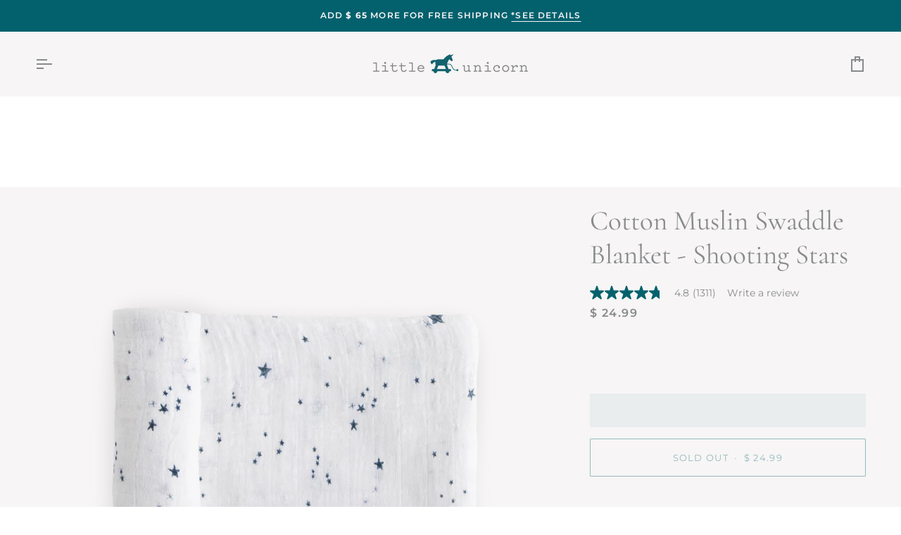

--- FILE ---
content_type: text/html; charset=utf-8
request_url: https://littleunicorn.com/collections/our-prints/products/cotton-muslin-swaddle-blanket-shooting-stars
body_size: 49016
content:
<!doctype html>




<html class="no-js" lang="en" ><head>
  <meta charset="utf-8">
  <meta http-equiv="X-UA-Compatible" content="IE=edge,chrome=1">
  <meta name="viewport" content="width=device-width,initial-scale=1,viewport-fit=cover">
  <meta name="theme-color" content="#f7f5f5"><link rel="canonical" href="https://littleunicorn.com/products/cotton-muslin-swaddle-blanket-shooting-stars"><!-- ======================= Pipeline Theme V7.4.1 ========================= -->

  <!-- Preloading ================================================================== -->

  <link rel="preconnect" href="https://fonts.shopify.com" crossorigin>
  <link rel="preload" href="//littleunicorn.com/cdn/fonts/montserrat/montserrat_n3.29e699231893fd243e1620595067294bb067ba2a.woff2" as="font" type="font/woff2" crossorigin>
  <link rel="preload" href="//littleunicorn.com/cdn/fonts/cormorant/cormorant_n4.bd66e8e0031690b46374315bd1c15a17a8dcd450.woff2" as="font" type="font/woff2" crossorigin>
  <link rel="preload" href="//littleunicorn.com/cdn/fonts/montserrat/montserrat_n6.1326b3e84230700ef15b3a29fb520639977513e0.woff2" as="font" type="font/woff2" crossorigin>

  <!-- Title and description ================================================ --><link rel="shortcut icon" href="//littleunicorn.com/cdn/shop/files/MicrosoftTeams-image_48_32x32.png?v=1688409325" type="image/png">
  <title>
    

    Cotton Muslin Swaddle Baby Blanket - Shooting Stars
&ndash; Little Unicorn USA

  </title><meta name="description" content="Know your newborn is safely swaddled when using our soft, lightweight, and breathable 100% cotton muslin baby blankets. Each one is styled with unique designs, hand painted by our artists.ÃŠ">
  <!-- /snippets/social-meta-tags.liquid --><meta property="og:site_name" content="Little Unicorn USA">
<meta property="og:url" content="https://littleunicorn.com/products/cotton-muslin-swaddle-blanket-shooting-stars">
<meta property="og:title" content="Cotton Muslin Swaddle Blanket - Shooting Stars">
<meta property="og:type" content="product">
<meta property="og:description" content="Know your newborn is safely swaddled when using our soft, lightweight, and breathable 100% cotton muslin baby blankets. Each one is styled with unique designs, hand painted by our artists.ÃŠ"><meta property="og:price:amount" content="24.99">
  <meta property="og:price:currency" content="USD">
      <meta property="og:image" content="http://littleunicorn.com/cdn/shop/files/UB01D3_0Main.png?v=1762457856">
      <meta property="og:image:secure_url" content="https://littleunicorn.com/cdn/shop/files/UB01D3_0Main.png?v=1762457856">
      <meta property="og:image:height" content="2236">
      <meta property="og:image:width" content="2236">
      <meta property="og:image" content="http://littleunicorn.com/cdn/shop/files/UB01D3_8.png?v=1685550464">
      <meta property="og:image:secure_url" content="https://littleunicorn.com/cdn/shop/files/UB01D3_8.png?v=1685550464">
      <meta property="og:image:height" content="2236">
      <meta property="og:image:width" content="2236">
      <meta property="og:image" content="http://littleunicorn.com/cdn/shop/files/UB01D3_1.png?v=1685550464">
      <meta property="og:image:secure_url" content="https://littleunicorn.com/cdn/shop/files/UB01D3_1.png?v=1685550464">
      <meta property="og:image:height" content="2236">
      <meta property="og:image:width" content="2236">
<meta property="twitter:image" content="http://littleunicorn.com/cdn/shop/files/UB01D3_0Main_1200x1200.png?v=1762457856">

<meta name="twitter:site" content="@">
<meta name="twitter:card" content="summary_large_image">
<meta name="twitter:title" content="Cotton Muslin Swaddle Blanket - Shooting Stars">
<meta name="twitter:description" content="Know your newborn is safely swaddled when using our soft, lightweight, and breathable 100% cotton muslin baby blankets. Each one is styled with unique designs, hand painted by our artists.ÃŠ"><!-- CSS ================================================================== -->

  <link href="//littleunicorn.com/cdn/shop/t/489/assets/font-settings.css?v=181609117656775656701763968278" rel="stylesheet" type="text/css" media="all" />

  <!-- /snippets/css-variables.liquid -->


<style data-shopify>

:root {
/* ================ Layout Variables ================ */






--LAYOUT-WIDTH: 1450px;
--LAYOUT-GUTTER: 24px;
--LAYOUT-GUTTER-OFFSET: -24px;
--NAV-GUTTER: 15px;
--LAYOUT-OUTER: 50px;

/* ================ Product video ================ */

--COLOR-VIDEO-BG: #ece7e7;


/* ================ Color Variables ================ */

/* === Backgrounds ===*/
--COLOR-BG: #f7f5f5;
--COLOR-BG-ACCENT: #ffffff;

/* === Text colors ===*/
--COLOR-TEXT-DARK: #586671;
--COLOR-TEXT: #888b8d;
--COLOR-TEXT-LIGHT: #a9abac;

/* === Bright color ===*/
--COLOR-PRIMARY: #03616d;
--COLOR-PRIMARY-HOVER: #001f24;
--COLOR-PRIMARY-FADE: rgba(3, 97, 109, 0.05);
--COLOR-PRIMARY-FADE-HOVER: rgba(3, 97, 109, 0.1);--COLOR-PRIMARY-OPPOSITE: #ffffff;

/* === Secondary/link Color ===*/
--COLOR-SECONDARY: #f7f5f5;
--COLOR-SECONDARY-HOVER: #dac5c5;
--COLOR-SECONDARY-FADE: rgba(247, 245, 245, 0.05);
--COLOR-SECONDARY-FADE-HOVER: rgba(247, 245, 245, 0.1);--COLOR-SECONDARY-OPPOSITE: #040303;

/* === Shades of grey ===*/
--COLOR-A5:  rgba(136, 139, 141, 0.05);
--COLOR-A10: rgba(136, 139, 141, 0.1);
--COLOR-A20: rgba(136, 139, 141, 0.2);
--COLOR-A35: rgba(136, 139, 141, 0.35);
--COLOR-A50: rgba(136, 139, 141, 0.5);
--COLOR-A80: rgba(136, 139, 141, 0.8);
--COLOR-A90: rgba(136, 139, 141, 0.9);
--COLOR-A95: rgba(136, 139, 141, 0.95);


/* ================ Inverted Color Variables ================ */

--INVERSE-BG: #a49b95;
--INVERSE-BG-ACCENT: #03616d;

/* === Text colors ===*/
--INVERSE-TEXT-DARK: #ffffff;
--INVERSE-TEXT: #f7f5f5;
--INVERSE-TEXT-LIGHT: #dedad8;

/* === Bright color ===*/
--INVERSE-PRIMARY: #03616d;
--INVERSE-PRIMARY-HOVER: #001f24;
--INVERSE-PRIMARY-FADE: rgba(3, 97, 109, 0.05);
--INVERSE-PRIMARY-FADE-HOVER: rgba(3, 97, 109, 0.1);--INVERSE-PRIMARY-OPPOSITE: #ffffff;


/* === Second Color ===*/
--INVERSE-SECONDARY: #a49b95;
--INVERSE-SECONDARY-HOVER: #91715b;
--INVERSE-SECONDARY-FADE: rgba(164, 155, 149, 0.05);
--INVERSE-SECONDARY-FADE-HOVER: rgba(164, 155, 149, 0.1);--INVERSE-SECONDARY-OPPOSITE: #000000;


/* === Shades of grey ===*/
--INVERSE-A5:  rgba(247, 245, 245, 0.05);
--INVERSE-A10: rgba(247, 245, 245, 0.1);
--INVERSE-A20: rgba(247, 245, 245, 0.2);
--INVERSE-A35: rgba(247, 245, 245, 0.3);
--INVERSE-A80: rgba(247, 245, 245, 0.8);
--INVERSE-A90: rgba(247, 245, 245, 0.9);
--INVERSE-A95: rgba(247, 245, 245, 0.95);


/* ================ Bright Color Variables ================ */

--BRIGHT-BG: #efe9e1;
--BRIGHT-BG-ACCENT: #d1ba92;

/* === Text colors ===*/
--BRIGHT-TEXT-DARK: #f7f3ec;
--BRIGHT-TEXT: #d1ba92;
--BRIGHT-TEXT-LIGHT: #dac8aa;

/* === Bright color ===*/
--BRIGHT-PRIMARY: #f7f5f5;
--BRIGHT-PRIMARY-HOVER: #dac5c5;
--BRIGHT-PRIMARY-FADE: rgba(247, 245, 245, 0.05);
--BRIGHT-PRIMARY-FADE-HOVER: rgba(247, 245, 245, 0.1);--BRIGHT-PRIMARY-OPPOSITE: #040303;


/* === Second Color ===*/
--BRIGHT-SECONDARY: #7da5b9;
--BRIGHT-SECONDARY-HOVER: #4086a9;
--BRIGHT-SECONDARY-FADE: rgba(125, 165, 185, 0.05);
--BRIGHT-SECONDARY-FADE-HOVER: rgba(125, 165, 185, 0.1);--BRIGHT-SECONDARY-OPPOSITE: #000000;


/* === Shades of grey ===*/
--BRIGHT-A5:  rgba(209, 186, 146, 0.05);
--BRIGHT-A10: rgba(209, 186, 146, 0.1);
--BRIGHT-A20: rgba(209, 186, 146, 0.2);
--BRIGHT-A35: rgba(209, 186, 146, 0.3);
--BRIGHT-A80: rgba(209, 186, 146, 0.8);
--BRIGHT-A90: rgba(209, 186, 146, 0.9);
--BRIGHT-A95: rgba(209, 186, 146, 0.95);


/* === Account Bar ===*/
--COLOR-ANNOUNCEMENT-BG: #03616d;
--COLOR-ANNOUNCEMENT-TEXT: #f7f5f5;

/* === Nav and dropdown link background ===*/
--COLOR-NAV: #f7f5f5;
--COLOR-NAV-TEXT: #888b8d;
--COLOR-NAV-TEXT-DARK: #586671;
--COLOR-NAV-TEXT-LIGHT: #a9abac;
--COLOR-NAV-BORDER: rgba(0,0,0,0);
--COLOR-NAV-A10: rgba(136, 139, 141, 0.1);
--COLOR-NAV-A50: rgba(136, 139, 141, 0.5);
--COLOR-HIGHLIGHT-LINK: #03616d;

/* === Site Footer ===*/
--COLOR-FOOTER-BG: #f7f5f5;
--COLOR-FOOTER-TEXT: #53575a;
--COLOR-FOOTER-A5: rgba(83, 87, 90, 0.05);
--COLOR-FOOTER-A15: rgba(83, 87, 90, 0.15);
--COLOR-FOOTER-A90: rgba(83, 87, 90, 0.9);

/* === Sub-Footer ===*/
--COLOR-SUB-FOOTER-BG: #03616d;
--COLOR-SUB-FOOTER-TEXT: #f7f5f5;
--COLOR-SUB-FOOTER-A5: rgba(247, 245, 245, 0.05);
--COLOR-SUB-FOOTER-A15: rgba(247, 245, 245, 0.15);
--COLOR-SUB-FOOTER-A90: rgba(247, 245, 245, 0.9);

/* === Products ===*/
--PRODUCT-GRID-ASPECT-RATIO: 100%;

/* === Product badges ===*/
--COLOR-BADGE: #f7f5f4;
--COLOR-BADGE-TEXT: #03616d;
--COLOR-BADGE-TEXT-DARK: #001f24;
--COLOR-BADGE-TEXT-HOVER: #05a3b7;
--COLOR-BADGE-HAIRLINE: #ebeeed;

/* === Product item slider ===*/--COLOR-PRODUCT-SLIDER: #f7f5f4;--COLOR-PRODUCT-SLIDER-OPPOSITE: rgba(4, 3, 3, 0.06);/* === disabled form colors ===*/
--COLOR-DISABLED-BG: #eceaeb;
--COLOR-DISABLED-TEXT: #d0d0d1;

--INVERSE-DISABLED-BG: #aca49f;
--INVERSE-DISABLED-TEXT: #c1bbb7;


/* === Tailwind RGBA Palette ===*/
--RGB-CANVAS: 247 245 245;
--RGB-CONTENT: 136 139 141;
--RGB-PRIMARY: 3 97 109;
--RGB-SECONDARY: 247 245 245;

--RGB-DARK-CANVAS: 164 155 149;
--RGB-DARK-CONTENT: 247 245 245;
--RGB-DARK-PRIMARY: 3 97 109;
--RGB-DARK-SECONDARY: 164 155 149;

--RGB-BRIGHT-CANVAS: 239 233 225;
--RGB-BRIGHT-CONTENT: 209 186 146;
--RGB-BRIGHT-PRIMARY: 247 245 245;
--RGB-BRIGHT-SECONDARY: 125 165 185;

--RGB-PRIMARY-CONTRAST: 255 255 255;
--RGB-SECONDARY-CONTRAST: 4 3 3;

--RGB-DARK-PRIMARY-CONTRAST: 255 255 255;
--RGB-DARK-SECONDARY-CONTRAST: 0 0 0;

--RGB-BRIGHT-PRIMARY-CONTRAST: 4 3 3;
--RGB-BRIGHT-SECONDARY-CONTRAST: 0 0 0;


/* === Button Radius === */
--BUTTON-RADIUS: 1px;


/* === Icon Stroke Width === */
--ICON-STROKE-WIDTH: 2px;


/* ================ Typography ================ */

--FONT-STACK-BODY: Montserrat, sans-serif;
--FONT-STYLE-BODY: normal;
--FONT-WEIGHT-BODY: 300;
--FONT-WEIGHT-BODY-BOLD: 400;
--FONT-ADJUST-BODY: 1.0;

  --FONT-BODY-TRANSFORM: none;
  --FONT-BODY-LETTER-SPACING: normal;


--FONT-STACK-HEADING: Cormorant, serif;
--FONT-STYLE-HEADING: normal;
--FONT-WEIGHT-HEADING: 400;
--FONT-WEIGHT-HEADING-BOLD: 500;
--FONT-ADJUST-HEADING: 1.0;

  --FONT-HEADING-TRANSFORM: none;
  --FONT-HEADING-LETTER-SPACING: normal;


--FONT-STACK-ACCENT: Montserrat, serif;
--FONT-STYLE-ACCENT: normal;
--FONT-WEIGHT-ACCENT: 600;
--FONT-WEIGHT-ACCENT-BOLD: 700;
--FONT-ADJUST-ACCENT: 0.9;

  --FONT-ACCENT-TRANSFORM: uppercase;
  --FONT-ACCENT-LETTER-SPACING: 0.1em;

--TYPE-STACK-NAV: Montserrat, sans-serif;
--TYPE-STYLE-NAV: normal;
--TYPE-ADJUST-NAV: 1.0;
--TYPE-WEIGHT-NAV: 400;

  --FONT-NAV-TRANSFORM: uppercase;
  --FONT-NAV-LETTER-SPACING: 0.1em;

--TYPE-STACK-BUTTON: Montserrat, sans-serif;
--TYPE-STYLE-BUTTON: normal;
--TYPE-ADJUST-BUTTON: 1.0;
--TYPE-WEIGHT-BUTTON: 400;

  --FONT-BUTTON-TRANSFORM: uppercase;
  --FONT-BUTTON-LETTER-SPACING: 0.1em;

--TYPE-STACK-KICKER: Montserrat, sans-serif;
--TYPE-STYLE-KICKER: normal;
--TYPE-ADJUST-KICKER: 0.9;
--TYPE-WEIGHT-KICKER: 600;

  --FONT-KICKER-TRANSFORM: uppercase;
  --FONT-KICKER-LETTER-SPACING: 0.1em;


--ICO-SELECT: url('//littleunicorn.com/cdn/shop/t/489/assets/ico-select.svg?v=76150566093857628021763968278');

/* ================ Photo correction ================ */
--PHOTO-CORRECTION: 100%;



}


/* ================ Typography ================ */
/* ================ type-scale.com ============ */

/* 1.16 base 13 */
:root {
 --font-1: 10px;
 --font-2: 11.3px;
 --font-3: 12px;
 --font-4: 13px;
 --font-5: 15.5px;
 --font-6: 17px;
 --font-7: 20px;
 --font-8: 23.5px;
 --font-9: 27px;
 --font-10:32px;
 --font-11:37px;
 --font-12:43px;
 --font-13:49px;
 --font-14:57px;
 --font-15:67px;
}

/* 1.175 base 13.5 */
@media only screen and (min-width: 480px) and (max-width: 1099px) {
  :root {
    --font-1: 10px;
    --font-2: 11.5px;
    --font-3: 12.5px;
    --font-4: 13.5px;
    --font-5: 16px;
    --font-6: 18px;
    --font-7: 21px;
    --font-8: 25px;
    --font-9: 29px;
    --font-10:34px;
    --font-11:40px;
    --font-12:47px;
    --font-13:56px;
    --font-14:65px;
   --font-15:77px;
  }
}
/* 1.22 base 14.5 */
@media only screen and (min-width: 1100px) {
  :root {
    --font-1: 10px;
    --font-2: 11.5px;
    --font-3: 13px;
    --font-4: 14.5px;
    --font-5: 17.5px;
    --font-6: 22px;
    --font-7: 26px;
    --font-8: 32px;
    --font-9: 39px;
    --font-10:48px;
    --font-11:58px;
    --font-12:71px;
    --font-13:87px;
    --font-14:106px;
    --font-15:129px;
 }
}


</style>


  <link href="//littleunicorn.com/cdn/shop/t/489/assets/theme.css?v=33112761484347277931763968249" rel="stylesheet" type="text/css" media="all" />

  <script>
    document.documentElement.className = document.documentElement.className.replace('no-js', 'js');

    
      document.documentElement.classList.add('aos-initialized');let root = '/';
    if (root[root.length - 1] !== '/') {
      root = `${root}/`;
    }
    var theme = {
      routes: {
        root_url: root,
        cart: '/cart',
        cart_add_url: '/cart/add',
        product_recommendations_url: '/recommendations/products',
        account_addresses_url: '/account/addresses',
        predictive_search_url: '/search/suggest'
      },
      state: {
        cartOpen: null,
      },
      sizes: {
        small: 480,
        medium: 768,
        large: 1100,
        widescreen: 1400
      },
      assets: {
        photoswipe: '//littleunicorn.com/cdn/shop/t/489/assets/photoswipe.js?v=169308975333299535361763968248',
        smoothscroll: '//littleunicorn.com/cdn/shop/t/489/assets/smoothscroll.js?v=37906625415260927261763968248',
        swatches: '//littleunicorn.com/cdn/shop/t/489/assets/swatches.json?v=154940297821828866241763968249',
        noImage: '//littleunicorn.com/cdn/shopifycloud/storefront/assets/no-image-2048-a2addb12.gif',
        base: '//littleunicorn.com/cdn/shop/t/489/assets/'
      },
      strings: {
        swatchesKey: "Color, Colour",
        addToCart: "Add to Cart",
        estimateShipping: "Estimate shipping",
        noShippingAvailable: "We do not ship to this destination.",
        free: "Free",
        from: "From",
        preOrder: "Pre-order",
        soldOut: "Sold Out",
        sale: "Sale",
        subscription: "Subscription",
        unavailable: "Unavailable",
        unitPrice: "Unit price",
        unitPriceSeparator: "per",
        stockout: "All available stock is in cart",
        products: "Products",
        pages: "Pages",
        collections: "Collections",
        resultsFor: "Results for",
        noResultsFor: "No results for",
        articles: "Articles",
        successMessage: "Link copied to clipboard",
      },
      settings: {
        badge_sale_type: "percentage",
        animate_hover: true,
        animate_scroll: true,
        show_locale_desktop: null,
        show_locale_mobile: null,
        show_currency_desktop: null,
        show_currency_mobile: null,
        currency_select_type: "country",
        currency_code_enable: false,
        cycle_images_hover_delay: 1
      },
      info: {
        name: 'pipeline'
      },
      version: '7.4.1',
      moneyFormat: "$ {{amount}}",
      shopCurrency: "USD",
      currencyCode: "USD"
    }
    let windowInnerHeight = window.innerHeight;
    document.documentElement.style.setProperty('--full-screen', `${windowInnerHeight}px`);
    document.documentElement.style.setProperty('--three-quarters', `${windowInnerHeight * 0.75}px`);
    document.documentElement.style.setProperty('--two-thirds', `${windowInnerHeight * 0.66}px`);
    document.documentElement.style.setProperty('--one-half', `${windowInnerHeight * 0.5}px`);
    document.documentElement.style.setProperty('--one-third', `${windowInnerHeight * 0.33}px`);
    document.documentElement.style.setProperty('--one-fifth', `${windowInnerHeight * 0.2}px`);

    window.isRTL = document.documentElement.getAttribute('dir') === 'rtl';
  </script><!-- Theme Javascript ============================================================== -->
  <script src="//littleunicorn.com/cdn/shop/t/489/assets/vendor.js?v=69555399850987115801763968250" defer="defer"></script>
  <script src="//littleunicorn.com/cdn/shop/t/489/assets/theme.js?v=155181627301911054061763968250" defer="defer"></script>

  <script>
    (function () {
      function onPageShowEvents() {
        if ('requestIdleCallback' in window) {
          requestIdleCallback(initCartEvent, { timeout: 500 })
        } else {
          initCartEvent()
        }
        function initCartEvent(){
          window.fetch(window.theme.routes.cart + '.js')
          .then((response) => {
            if(!response.ok){
              throw {status: response.statusText};
            }
            return response.json();
          })
          .then((response) => {
            document.dispatchEvent(new CustomEvent('theme:cart:change', {
              detail: {
                cart: response,
              },
              bubbles: true,
            }));
            return response;
          })
          .catch((e) => {
            console.error(e);
          });
        }
      };
      window.onpageshow = onPageShowEvents;
    })();
  </script>

  <script type="text/javascript">
    if (window.MSInputMethodContext && document.documentMode) {
      var scripts = document.getElementsByTagName('script')[0];
      var polyfill = document.createElement("script");
      polyfill.defer = true;
      polyfill.src = "//littleunicorn.com/cdn/shop/t/489/assets/ie11.js?v=144489047535103983231763968247";

      scripts.parentNode.insertBefore(polyfill, scripts);
    }
  </script>

  <!-- Shopify app scripts =========================================================== -->
  <script>window.performance && window.performance.mark && window.performance.mark('shopify.content_for_header.start');</script><meta name="google-site-verification" content="6dTO-ZH1vtlA_WvvAZ9F4TjU5pzbTj_gaSbYSwp53Ms">
<meta name="google-site-verification" content="GUDoADQ1uZiyHvO-agIG0znjxRII6NIV7g36UJKcaRQ">
<meta name="google-site-verification" content="YvCZmIb1NWOGjkIDe5wdbLSALwnTiu5haBqWbMTze3Q">
<meta id="shopify-digital-wallet" name="shopify-digital-wallet" content="/7611851/digital_wallets/dialog">
<meta name="shopify-checkout-api-token" content="9673affc79fe0d88073a02fd6465d3c9">
<meta id="in-context-paypal-metadata" data-shop-id="7611851" data-venmo-supported="true" data-environment="production" data-locale="en_US" data-paypal-v4="true" data-currency="USD">
<link rel="alternate" hreflang="x-default" href="https://littleunicorn.com/products/cotton-muslin-swaddle-blanket-shooting-stars">
<link rel="alternate" hreflang="en-CA" href="https://littleunicorn.com/en-ca/products/cotton-muslin-swaddle-blanket-shooting-stars">
<link rel="alternate" hreflang="en-US" href="https://littleunicorn.com/products/cotton-muslin-swaddle-blanket-shooting-stars">
<link rel="alternate" type="application/json+oembed" href="https://littleunicorn.com/products/cotton-muslin-swaddle-blanket-shooting-stars.oembed">
<script async="async" src="/checkouts/internal/preloads.js?locale=en-US"></script>
<link rel="preconnect" href="https://shop.app" crossorigin="anonymous">
<script async="async" src="https://shop.app/checkouts/internal/preloads.js?locale=en-US&shop_id=7611851" crossorigin="anonymous"></script>
<script id="apple-pay-shop-capabilities" type="application/json">{"shopId":7611851,"countryCode":"US","currencyCode":"USD","merchantCapabilities":["supports3DS"],"merchantId":"gid:\/\/shopify\/Shop\/7611851","merchantName":"Little Unicorn USA","requiredBillingContactFields":["postalAddress","email","phone"],"requiredShippingContactFields":["postalAddress","email","phone"],"shippingType":"shipping","supportedNetworks":["visa","masterCard","amex","discover","elo","jcb"],"total":{"type":"pending","label":"Little Unicorn USA","amount":"1.00"},"shopifyPaymentsEnabled":true,"supportsSubscriptions":true}</script>
<script id="shopify-features" type="application/json">{"accessToken":"9673affc79fe0d88073a02fd6465d3c9","betas":["rich-media-storefront-analytics"],"domain":"littleunicorn.com","predictiveSearch":true,"shopId":7611851,"locale":"en"}</script>
<script>var Shopify = Shopify || {};
Shopify.shop = "little-unicorn-2.myshopify.com";
Shopify.locale = "en";
Shopify.currency = {"active":"USD","rate":"1.0"};
Shopify.country = "US";
Shopify.theme = {"name":"Jan 2026","id":145686560856,"schema_name":"Pipeline","schema_version":"7.4.1","theme_store_id":739,"role":"main"};
Shopify.theme.handle = "null";
Shopify.theme.style = {"id":null,"handle":null};
Shopify.cdnHost = "littleunicorn.com/cdn";
Shopify.routes = Shopify.routes || {};
Shopify.routes.root = "/";</script>
<script type="module">!function(o){(o.Shopify=o.Shopify||{}).modules=!0}(window);</script>
<script>!function(o){function n(){var o=[];function n(){o.push(Array.prototype.slice.apply(arguments))}return n.q=o,n}var t=o.Shopify=o.Shopify||{};t.loadFeatures=n(),t.autoloadFeatures=n()}(window);</script>
<script>
  window.ShopifyPay = window.ShopifyPay || {};
  window.ShopifyPay.apiHost = "shop.app\/pay";
  window.ShopifyPay.redirectState = null;
</script>
<script id="shop-js-analytics" type="application/json">{"pageType":"product"}</script>
<script defer="defer" async type="module" src="//littleunicorn.com/cdn/shopifycloud/shop-js/modules/v2/client.init-shop-cart-sync_C5BV16lS.en.esm.js"></script>
<script defer="defer" async type="module" src="//littleunicorn.com/cdn/shopifycloud/shop-js/modules/v2/chunk.common_CygWptCX.esm.js"></script>
<script type="module">
  await import("//littleunicorn.com/cdn/shopifycloud/shop-js/modules/v2/client.init-shop-cart-sync_C5BV16lS.en.esm.js");
await import("//littleunicorn.com/cdn/shopifycloud/shop-js/modules/v2/chunk.common_CygWptCX.esm.js");

  window.Shopify.SignInWithShop?.initShopCartSync?.({"fedCMEnabled":true,"windoidEnabled":true});

</script>
<script defer="defer" async type="module" src="//littleunicorn.com/cdn/shopifycloud/shop-js/modules/v2/client.payment-terms_CZxnsJam.en.esm.js"></script>
<script defer="defer" async type="module" src="//littleunicorn.com/cdn/shopifycloud/shop-js/modules/v2/chunk.common_CygWptCX.esm.js"></script>
<script defer="defer" async type="module" src="//littleunicorn.com/cdn/shopifycloud/shop-js/modules/v2/chunk.modal_D71HUcav.esm.js"></script>
<script type="module">
  await import("//littleunicorn.com/cdn/shopifycloud/shop-js/modules/v2/client.payment-terms_CZxnsJam.en.esm.js");
await import("//littleunicorn.com/cdn/shopifycloud/shop-js/modules/v2/chunk.common_CygWptCX.esm.js");
await import("//littleunicorn.com/cdn/shopifycloud/shop-js/modules/v2/chunk.modal_D71HUcav.esm.js");

  
</script>
<script>
  window.Shopify = window.Shopify || {};
  if (!window.Shopify.featureAssets) window.Shopify.featureAssets = {};
  window.Shopify.featureAssets['shop-js'] = {"shop-cart-sync":["modules/v2/client.shop-cart-sync_ZFArdW7E.en.esm.js","modules/v2/chunk.common_CygWptCX.esm.js"],"init-fed-cm":["modules/v2/client.init-fed-cm_CmiC4vf6.en.esm.js","modules/v2/chunk.common_CygWptCX.esm.js"],"shop-button":["modules/v2/client.shop-button_tlx5R9nI.en.esm.js","modules/v2/chunk.common_CygWptCX.esm.js"],"shop-cash-offers":["modules/v2/client.shop-cash-offers_DOA2yAJr.en.esm.js","modules/v2/chunk.common_CygWptCX.esm.js","modules/v2/chunk.modal_D71HUcav.esm.js"],"init-windoid":["modules/v2/client.init-windoid_sURxWdc1.en.esm.js","modules/v2/chunk.common_CygWptCX.esm.js"],"shop-toast-manager":["modules/v2/client.shop-toast-manager_ClPi3nE9.en.esm.js","modules/v2/chunk.common_CygWptCX.esm.js"],"init-shop-email-lookup-coordinator":["modules/v2/client.init-shop-email-lookup-coordinator_B8hsDcYM.en.esm.js","modules/v2/chunk.common_CygWptCX.esm.js"],"init-shop-cart-sync":["modules/v2/client.init-shop-cart-sync_C5BV16lS.en.esm.js","modules/v2/chunk.common_CygWptCX.esm.js"],"avatar":["modules/v2/client.avatar_BTnouDA3.en.esm.js"],"pay-button":["modules/v2/client.pay-button_FdsNuTd3.en.esm.js","modules/v2/chunk.common_CygWptCX.esm.js"],"init-customer-accounts":["modules/v2/client.init-customer-accounts_DxDtT_ad.en.esm.js","modules/v2/client.shop-login-button_C5VAVYt1.en.esm.js","modules/v2/chunk.common_CygWptCX.esm.js","modules/v2/chunk.modal_D71HUcav.esm.js"],"init-shop-for-new-customer-accounts":["modules/v2/client.init-shop-for-new-customer-accounts_ChsxoAhi.en.esm.js","modules/v2/client.shop-login-button_C5VAVYt1.en.esm.js","modules/v2/chunk.common_CygWptCX.esm.js","modules/v2/chunk.modal_D71HUcav.esm.js"],"shop-login-button":["modules/v2/client.shop-login-button_C5VAVYt1.en.esm.js","modules/v2/chunk.common_CygWptCX.esm.js","modules/v2/chunk.modal_D71HUcav.esm.js"],"init-customer-accounts-sign-up":["modules/v2/client.init-customer-accounts-sign-up_CPSyQ0Tj.en.esm.js","modules/v2/client.shop-login-button_C5VAVYt1.en.esm.js","modules/v2/chunk.common_CygWptCX.esm.js","modules/v2/chunk.modal_D71HUcav.esm.js"],"shop-follow-button":["modules/v2/client.shop-follow-button_Cva4Ekp9.en.esm.js","modules/v2/chunk.common_CygWptCX.esm.js","modules/v2/chunk.modal_D71HUcav.esm.js"],"checkout-modal":["modules/v2/client.checkout-modal_BPM8l0SH.en.esm.js","modules/v2/chunk.common_CygWptCX.esm.js","modules/v2/chunk.modal_D71HUcav.esm.js"],"lead-capture":["modules/v2/client.lead-capture_Bi8yE_yS.en.esm.js","modules/v2/chunk.common_CygWptCX.esm.js","modules/v2/chunk.modal_D71HUcav.esm.js"],"shop-login":["modules/v2/client.shop-login_D6lNrXab.en.esm.js","modules/v2/chunk.common_CygWptCX.esm.js","modules/v2/chunk.modal_D71HUcav.esm.js"],"payment-terms":["modules/v2/client.payment-terms_CZxnsJam.en.esm.js","modules/v2/chunk.common_CygWptCX.esm.js","modules/v2/chunk.modal_D71HUcav.esm.js"]};
</script>
<script>(function() {
  var isLoaded = false;
  function asyncLoad() {
    if (isLoaded) return;
    isLoaded = true;
    var urls = ["https:\/\/shopify.covet.pics\/covet-pics-widget-inject.js?shop=little-unicorn-2.myshopify.com","https:\/\/static.shareasale.com\/json\/shopify\/deduplication.js?shop=little-unicorn-2.myshopify.com","https:\/\/static.shareasale.com\/json\/shopify\/shareasale-tracking.js?sasmid=135301\u0026ssmtid=19038\u0026shop=little-unicorn-2.myshopify.com","https:\/\/cdn.attn.tv\/littleunicorn\/dtag.js?shop=little-unicorn-2.myshopify.com","\/\/cdn.shopify.com\/proxy\/16a3ecad5d62a77053877643c81760e3b9b25183d6522a3308f72f3cd84eddb5\/apps.bazaarvoice.com\/deployments\/littleunicorn\/main_site\/production\/en_US\/bv.js?shop=little-unicorn-2.myshopify.com\u0026sp-cache-control=cHVibGljLCBtYXgtYWdlPTkwMA","https:\/\/cdn.logbase.io\/lb-upsell-wrapper.js?shop=little-unicorn-2.myshopify.com","https:\/\/cdn.hextom.com\/js\/eventpromotionbar.js?shop=little-unicorn-2.myshopify.com","https:\/\/cdn.shipinsure.io\/si-widget-v2.js?shop_name=little-unicorn-2.myshopify.com\u0026shop=little-unicorn-2.myshopify.com"];
    for (var i = 0; i < urls.length; i++) {
      var s = document.createElement('script');
      s.type = 'text/javascript';
      s.async = true;
      s.src = urls[i];
      var x = document.getElementsByTagName('script')[0];
      x.parentNode.insertBefore(s, x);
    }
  };
  if(window.attachEvent) {
    window.attachEvent('onload', asyncLoad);
  } else {
    window.addEventListener('load', asyncLoad, false);
  }
})();</script>
<script id="__st">var __st={"a":7611851,"offset":-25200,"reqid":"a47addb1-39df-48bc-bc75-8561e24e465b-1768624512","pageurl":"littleunicorn.com\/collections\/our-prints\/products\/cotton-muslin-swaddle-blanket-shooting-stars","u":"e616a29978bd","p":"product","rtyp":"product","rid":4495828090968};</script>
<script>window.ShopifyPaypalV4VisibilityTracking = true;</script>
<script id="captcha-bootstrap">!function(){'use strict';const t='contact',e='account',n='new_comment',o=[[t,t],['blogs',n],['comments',n],[t,'customer']],c=[[e,'customer_login'],[e,'guest_login'],[e,'recover_customer_password'],[e,'create_customer']],r=t=>t.map((([t,e])=>`form[action*='/${t}']:not([data-nocaptcha='true']) input[name='form_type'][value='${e}']`)).join(','),a=t=>()=>t?[...document.querySelectorAll(t)].map((t=>t.form)):[];function s(){const t=[...o],e=r(t);return a(e)}const i='password',u='form_key',d=['recaptcha-v3-token','g-recaptcha-response','h-captcha-response',i],f=()=>{try{return window.sessionStorage}catch{return}},m='__shopify_v',_=t=>t.elements[u];function p(t,e,n=!1){try{const o=window.sessionStorage,c=JSON.parse(o.getItem(e)),{data:r}=function(t){const{data:e,action:n}=t;return t[m]||n?{data:e,action:n}:{data:t,action:n}}(c);for(const[e,n]of Object.entries(r))t.elements[e]&&(t.elements[e].value=n);n&&o.removeItem(e)}catch(o){console.error('form repopulation failed',{error:o})}}const l='form_type',E='cptcha';function T(t){t.dataset[E]=!0}const w=window,h=w.document,L='Shopify',v='ce_forms',y='captcha';let A=!1;((t,e)=>{const n=(g='f06e6c50-85a8-45c8-87d0-21a2b65856fe',I='https://cdn.shopify.com/shopifycloud/storefront-forms-hcaptcha/ce_storefront_forms_captcha_hcaptcha.v1.5.2.iife.js',D={infoText:'Protected by hCaptcha',privacyText:'Privacy',termsText:'Terms'},(t,e,n)=>{const o=w[L][v],c=o.bindForm;if(c)return c(t,g,e,D).then(n);var r;o.q.push([[t,g,e,D],n]),r=I,A||(h.body.append(Object.assign(h.createElement('script'),{id:'captcha-provider',async:!0,src:r})),A=!0)});var g,I,D;w[L]=w[L]||{},w[L][v]=w[L][v]||{},w[L][v].q=[],w[L][y]=w[L][y]||{},w[L][y].protect=function(t,e){n(t,void 0,e),T(t)},Object.freeze(w[L][y]),function(t,e,n,w,h,L){const[v,y,A,g]=function(t,e,n){const i=e?o:[],u=t?c:[],d=[...i,...u],f=r(d),m=r(i),_=r(d.filter((([t,e])=>n.includes(e))));return[a(f),a(m),a(_),s()]}(w,h,L),I=t=>{const e=t.target;return e instanceof HTMLFormElement?e:e&&e.form},D=t=>v().includes(t);t.addEventListener('submit',(t=>{const e=I(t);if(!e)return;const n=D(e)&&!e.dataset.hcaptchaBound&&!e.dataset.recaptchaBound,o=_(e),c=g().includes(e)&&(!o||!o.value);(n||c)&&t.preventDefault(),c&&!n&&(function(t){try{if(!f())return;!function(t){const e=f();if(!e)return;const n=_(t);if(!n)return;const o=n.value;o&&e.removeItem(o)}(t);const e=Array.from(Array(32),(()=>Math.random().toString(36)[2])).join('');!function(t,e){_(t)||t.append(Object.assign(document.createElement('input'),{type:'hidden',name:u})),t.elements[u].value=e}(t,e),function(t,e){const n=f();if(!n)return;const o=[...t.querySelectorAll(`input[type='${i}']`)].map((({name:t})=>t)),c=[...d,...o],r={};for(const[a,s]of new FormData(t).entries())c.includes(a)||(r[a]=s);n.setItem(e,JSON.stringify({[m]:1,action:t.action,data:r}))}(t,e)}catch(e){console.error('failed to persist form',e)}}(e),e.submit())}));const S=(t,e)=>{t&&!t.dataset[E]&&(n(t,e.some((e=>e===t))),T(t))};for(const o of['focusin','change'])t.addEventListener(o,(t=>{const e=I(t);D(e)&&S(e,y())}));const B=e.get('form_key'),M=e.get(l),P=B&&M;t.addEventListener('DOMContentLoaded',(()=>{const t=y();if(P)for(const e of t)e.elements[l].value===M&&p(e,B);[...new Set([...A(),...v().filter((t=>'true'===t.dataset.shopifyCaptcha))])].forEach((e=>S(e,t)))}))}(h,new URLSearchParams(w.location.search),n,t,e,['guest_login'])})(!0,!0)}();</script>
<script integrity="sha256-4kQ18oKyAcykRKYeNunJcIwy7WH5gtpwJnB7kiuLZ1E=" data-source-attribution="shopify.loadfeatures" defer="defer" src="//littleunicorn.com/cdn/shopifycloud/storefront/assets/storefront/load_feature-a0a9edcb.js" crossorigin="anonymous"></script>
<script crossorigin="anonymous" defer="defer" src="//littleunicorn.com/cdn/shopifycloud/storefront/assets/shopify_pay/storefront-65b4c6d7.js?v=20250812"></script>
<script data-source-attribution="shopify.dynamic_checkout.dynamic.init">var Shopify=Shopify||{};Shopify.PaymentButton=Shopify.PaymentButton||{isStorefrontPortableWallets:!0,init:function(){window.Shopify.PaymentButton.init=function(){};var t=document.createElement("script");t.src="https://littleunicorn.com/cdn/shopifycloud/portable-wallets/latest/portable-wallets.en.js",t.type="module",document.head.appendChild(t)}};
</script>
<script data-source-attribution="shopify.dynamic_checkout.buyer_consent">
  function portableWalletsHideBuyerConsent(e){var t=document.getElementById("shopify-buyer-consent"),n=document.getElementById("shopify-subscription-policy-button");t&&n&&(t.classList.add("hidden"),t.setAttribute("aria-hidden","true"),n.removeEventListener("click",e))}function portableWalletsShowBuyerConsent(e){var t=document.getElementById("shopify-buyer-consent"),n=document.getElementById("shopify-subscription-policy-button");t&&n&&(t.classList.remove("hidden"),t.removeAttribute("aria-hidden"),n.addEventListener("click",e))}window.Shopify?.PaymentButton&&(window.Shopify.PaymentButton.hideBuyerConsent=portableWalletsHideBuyerConsent,window.Shopify.PaymentButton.showBuyerConsent=portableWalletsShowBuyerConsent);
</script>
<script>
  function portableWalletsCleanup(e){e&&e.src&&console.error("Failed to load portable wallets script "+e.src);var t=document.querySelectorAll("shopify-accelerated-checkout .shopify-payment-button__skeleton, shopify-accelerated-checkout-cart .wallet-cart-button__skeleton"),e=document.getElementById("shopify-buyer-consent");for(let e=0;e<t.length;e++)t[e].remove();e&&e.remove()}function portableWalletsNotLoadedAsModule(e){e instanceof ErrorEvent&&"string"==typeof e.message&&e.message.includes("import.meta")&&"string"==typeof e.filename&&e.filename.includes("portable-wallets")&&(window.removeEventListener("error",portableWalletsNotLoadedAsModule),window.Shopify.PaymentButton.failedToLoad=e,"loading"===document.readyState?document.addEventListener("DOMContentLoaded",window.Shopify.PaymentButton.init):window.Shopify.PaymentButton.init())}window.addEventListener("error",portableWalletsNotLoadedAsModule);
</script>

<script type="module" src="https://littleunicorn.com/cdn/shopifycloud/portable-wallets/latest/portable-wallets.en.js" onError="portableWalletsCleanup(this)" crossorigin="anonymous"></script>
<script nomodule>
  document.addEventListener("DOMContentLoaded", portableWalletsCleanup);
</script>

<script id='scb4127' type='text/javascript' async='' src='https://littleunicorn.com/cdn/shopifycloud/privacy-banner/storefront-banner.js'></script><link id="shopify-accelerated-checkout-styles" rel="stylesheet" media="screen" href="https://littleunicorn.com/cdn/shopifycloud/portable-wallets/latest/accelerated-checkout-backwards-compat.css" crossorigin="anonymous">
<style id="shopify-accelerated-checkout-cart">
        #shopify-buyer-consent {
  margin-top: 1em;
  display: inline-block;
  width: 100%;
}

#shopify-buyer-consent.hidden {
  display: none;
}

#shopify-subscription-policy-button {
  background: none;
  border: none;
  padding: 0;
  text-decoration: underline;
  font-size: inherit;
  cursor: pointer;
}

#shopify-subscription-policy-button::before {
  box-shadow: none;
}

      </style>

<script>window.performance && window.performance.mark && window.performance.mark('shopify.content_for_header.end');</script>
<!-- BEGIN app block: shopify://apps/attentive/blocks/attn-tag/8df62c72-8fe4-407e-a5b3-72132be30a0d --><script type="text/javascript" src="https://cdn.attn.tv/littleunicorn/dtag.js?source=app-embed" defer="defer"></script>


<!-- END app block --><script src="https://cdn.shopify.com/extensions/019b7cd0-6587-73c3-9937-bcc2249fa2c4/lb-upsell-227/assets/lb-selleasy.js" type="text/javascript" defer="defer"></script>
<link href="https://monorail-edge.shopifysvc.com" rel="dns-prefetch">
<script>(function(){if ("sendBeacon" in navigator && "performance" in window) {try {var session_token_from_headers = performance.getEntriesByType('navigation')[0].serverTiming.find(x => x.name == '_s').description;} catch {var session_token_from_headers = undefined;}var session_cookie_matches = document.cookie.match(/_shopify_s=([^;]*)/);var session_token_from_cookie = session_cookie_matches && session_cookie_matches.length === 2 ? session_cookie_matches[1] : "";var session_token = session_token_from_headers || session_token_from_cookie || "";function handle_abandonment_event(e) {var entries = performance.getEntries().filter(function(entry) {return /monorail-edge.shopifysvc.com/.test(entry.name);});if (!window.abandonment_tracked && entries.length === 0) {window.abandonment_tracked = true;var currentMs = Date.now();var navigation_start = performance.timing.navigationStart;var payload = {shop_id: 7611851,url: window.location.href,navigation_start,duration: currentMs - navigation_start,session_token,page_type: "product"};window.navigator.sendBeacon("https://monorail-edge.shopifysvc.com/v1/produce", JSON.stringify({schema_id: "online_store_buyer_site_abandonment/1.1",payload: payload,metadata: {event_created_at_ms: currentMs,event_sent_at_ms: currentMs}}));}}window.addEventListener('pagehide', handle_abandonment_event);}}());</script>
<script id="web-pixels-manager-setup">(function e(e,d,r,n,o){if(void 0===o&&(o={}),!Boolean(null===(a=null===(i=window.Shopify)||void 0===i?void 0:i.analytics)||void 0===a?void 0:a.replayQueue)){var i,a;window.Shopify=window.Shopify||{};var t=window.Shopify;t.analytics=t.analytics||{};var s=t.analytics;s.replayQueue=[],s.publish=function(e,d,r){return s.replayQueue.push([e,d,r]),!0};try{self.performance.mark("wpm:start")}catch(e){}var l=function(){var e={modern:/Edge?\/(1{2}[4-9]|1[2-9]\d|[2-9]\d{2}|\d{4,})\.\d+(\.\d+|)|Firefox\/(1{2}[4-9]|1[2-9]\d|[2-9]\d{2}|\d{4,})\.\d+(\.\d+|)|Chrom(ium|e)\/(9{2}|\d{3,})\.\d+(\.\d+|)|(Maci|X1{2}).+ Version\/(15\.\d+|(1[6-9]|[2-9]\d|\d{3,})\.\d+)([,.]\d+|)( \(\w+\)|)( Mobile\/\w+|) Safari\/|Chrome.+OPR\/(9{2}|\d{3,})\.\d+\.\d+|(CPU[ +]OS|iPhone[ +]OS|CPU[ +]iPhone|CPU IPhone OS|CPU iPad OS)[ +]+(15[._]\d+|(1[6-9]|[2-9]\d|\d{3,})[._]\d+)([._]\d+|)|Android:?[ /-](13[3-9]|1[4-9]\d|[2-9]\d{2}|\d{4,})(\.\d+|)(\.\d+|)|Android.+Firefox\/(13[5-9]|1[4-9]\d|[2-9]\d{2}|\d{4,})\.\d+(\.\d+|)|Android.+Chrom(ium|e)\/(13[3-9]|1[4-9]\d|[2-9]\d{2}|\d{4,})\.\d+(\.\d+|)|SamsungBrowser\/([2-9]\d|\d{3,})\.\d+/,legacy:/Edge?\/(1[6-9]|[2-9]\d|\d{3,})\.\d+(\.\d+|)|Firefox\/(5[4-9]|[6-9]\d|\d{3,})\.\d+(\.\d+|)|Chrom(ium|e)\/(5[1-9]|[6-9]\d|\d{3,})\.\d+(\.\d+|)([\d.]+$|.*Safari\/(?![\d.]+ Edge\/[\d.]+$))|(Maci|X1{2}).+ Version\/(10\.\d+|(1[1-9]|[2-9]\d|\d{3,})\.\d+)([,.]\d+|)( \(\w+\)|)( Mobile\/\w+|) Safari\/|Chrome.+OPR\/(3[89]|[4-9]\d|\d{3,})\.\d+\.\d+|(CPU[ +]OS|iPhone[ +]OS|CPU[ +]iPhone|CPU IPhone OS|CPU iPad OS)[ +]+(10[._]\d+|(1[1-9]|[2-9]\d|\d{3,})[._]\d+)([._]\d+|)|Android:?[ /-](13[3-9]|1[4-9]\d|[2-9]\d{2}|\d{4,})(\.\d+|)(\.\d+|)|Mobile Safari.+OPR\/([89]\d|\d{3,})\.\d+\.\d+|Android.+Firefox\/(13[5-9]|1[4-9]\d|[2-9]\d{2}|\d{4,})\.\d+(\.\d+|)|Android.+Chrom(ium|e)\/(13[3-9]|1[4-9]\d|[2-9]\d{2}|\d{4,})\.\d+(\.\d+|)|Android.+(UC? ?Browser|UCWEB|U3)[ /]?(15\.([5-9]|\d{2,})|(1[6-9]|[2-9]\d|\d{3,})\.\d+)\.\d+|SamsungBrowser\/(5\.\d+|([6-9]|\d{2,})\.\d+)|Android.+MQ{2}Browser\/(14(\.(9|\d{2,})|)|(1[5-9]|[2-9]\d|\d{3,})(\.\d+|))(\.\d+|)|K[Aa][Ii]OS\/(3\.\d+|([4-9]|\d{2,})\.\d+)(\.\d+|)/},d=e.modern,r=e.legacy,n=navigator.userAgent;return n.match(d)?"modern":n.match(r)?"legacy":"unknown"}(),u="modern"===l?"modern":"legacy",c=(null!=n?n:{modern:"",legacy:""})[u],f=function(e){return[e.baseUrl,"/wpm","/b",e.hashVersion,"modern"===e.buildTarget?"m":"l",".js"].join("")}({baseUrl:d,hashVersion:r,buildTarget:u}),m=function(e){var d=e.version,r=e.bundleTarget,n=e.surface,o=e.pageUrl,i=e.monorailEndpoint;return{emit:function(e){var a=e.status,t=e.errorMsg,s=(new Date).getTime(),l=JSON.stringify({metadata:{event_sent_at_ms:s},events:[{schema_id:"web_pixels_manager_load/3.1",payload:{version:d,bundle_target:r,page_url:o,status:a,surface:n,error_msg:t},metadata:{event_created_at_ms:s}}]});if(!i)return console&&console.warn&&console.warn("[Web Pixels Manager] No Monorail endpoint provided, skipping logging."),!1;try{return self.navigator.sendBeacon.bind(self.navigator)(i,l)}catch(e){}var u=new XMLHttpRequest;try{return u.open("POST",i,!0),u.setRequestHeader("Content-Type","text/plain"),u.send(l),!0}catch(e){return console&&console.warn&&console.warn("[Web Pixels Manager] Got an unhandled error while logging to Monorail."),!1}}}}({version:r,bundleTarget:l,surface:e.surface,pageUrl:self.location.href,monorailEndpoint:e.monorailEndpoint});try{o.browserTarget=l,function(e){var d=e.src,r=e.async,n=void 0===r||r,o=e.onload,i=e.onerror,a=e.sri,t=e.scriptDataAttributes,s=void 0===t?{}:t,l=document.createElement("script"),u=document.querySelector("head"),c=document.querySelector("body");if(l.async=n,l.src=d,a&&(l.integrity=a,l.crossOrigin="anonymous"),s)for(var f in s)if(Object.prototype.hasOwnProperty.call(s,f))try{l.dataset[f]=s[f]}catch(e){}if(o&&l.addEventListener("load",o),i&&l.addEventListener("error",i),u)u.appendChild(l);else{if(!c)throw new Error("Did not find a head or body element to append the script");c.appendChild(l)}}({src:f,async:!0,onload:function(){if(!function(){var e,d;return Boolean(null===(d=null===(e=window.Shopify)||void 0===e?void 0:e.analytics)||void 0===d?void 0:d.initialized)}()){var d=window.webPixelsManager.init(e)||void 0;if(d){var r=window.Shopify.analytics;r.replayQueue.forEach((function(e){var r=e[0],n=e[1],o=e[2];d.publishCustomEvent(r,n,o)})),r.replayQueue=[],r.publish=d.publishCustomEvent,r.visitor=d.visitor,r.initialized=!0}}},onerror:function(){return m.emit({status:"failed",errorMsg:"".concat(f," has failed to load")})},sri:function(e){var d=/^sha384-[A-Za-z0-9+/=]+$/;return"string"==typeof e&&d.test(e)}(c)?c:"",scriptDataAttributes:o}),m.emit({status:"loading"})}catch(e){m.emit({status:"failed",errorMsg:(null==e?void 0:e.message)||"Unknown error"})}}})({shopId: 7611851,storefrontBaseUrl: "https://littleunicorn.com",extensionsBaseUrl: "https://extensions.shopifycdn.com/cdn/shopifycloud/web-pixels-manager",monorailEndpoint: "https://monorail-edge.shopifysvc.com/unstable/produce_batch",surface: "storefront-renderer",enabledBetaFlags: ["2dca8a86"],webPixelsConfigList: [{"id":"924614744","configuration":"{\"masterTagID\":\"19038\",\"merchantID\":\"135301\",\"appPath\":\"https:\/\/daedalus.shareasale.com\",\"storeID\":\"NaN\",\"xTypeMode\":\"NaN\",\"xTypeValue\":\"NaN\",\"channelDedup\":\"NaN\"}","eventPayloadVersion":"v1","runtimeContext":"STRICT","scriptVersion":"f300cca684872f2df140f714437af558","type":"APP","apiClientId":4929191,"privacyPurposes":["ANALYTICS","MARKETING"],"dataSharingAdjustments":{"protectedCustomerApprovalScopes":["read_customer_personal_data"]}},{"id":"571474008","configuration":"{\"pixelCode\":\"CTUQUORC77U9AKAC7SB0\"}","eventPayloadVersion":"v1","runtimeContext":"STRICT","scriptVersion":"22e92c2ad45662f435e4801458fb78cc","type":"APP","apiClientId":4383523,"privacyPurposes":["ANALYTICS","MARKETING","SALE_OF_DATA"],"dataSharingAdjustments":{"protectedCustomerApprovalScopes":["read_customer_address","read_customer_email","read_customer_name","read_customer_personal_data","read_customer_phone"]}},{"id":"403374168","configuration":"{\"config\":\"{\\\"pixel_id\\\":\\\"G-23K09PSV76\\\",\\\"target_country\\\":\\\"US\\\",\\\"gtag_events\\\":[{\\\"type\\\":\\\"search\\\",\\\"action_label\\\":[\\\"G-23K09PSV76\\\",\\\"AW-952139775\\\/ogFZCK3m2oEDEP__gcYD\\\"]},{\\\"type\\\":\\\"begin_checkout\\\",\\\"action_label\\\":[\\\"G-23K09PSV76\\\",\\\"AW-952139775\\\/E2P4CKrm2oEDEP__gcYD\\\"]},{\\\"type\\\":\\\"view_item\\\",\\\"action_label\\\":[\\\"G-23K09PSV76\\\",\\\"AW-952139775\\\/v22OCKTm2oEDEP__gcYD\\\",\\\"MC-NZG0JRZP6L\\\",\\\"MC-M8JPQZDR1B\\\"]},{\\\"type\\\":\\\"purchase\\\",\\\"action_label\\\":[\\\"G-23K09PSV76\\\",\\\"AW-952139775\\\/MTgqCKHm2oEDEP__gcYD\\\",\\\"MC-NZG0JRZP6L\\\",\\\"MC-M8JPQZDR1B\\\"]},{\\\"type\\\":\\\"page_view\\\",\\\"action_label\\\":[\\\"G-23K09PSV76\\\",\\\"AW-952139775\\\/3GicCJ7m2oEDEP__gcYD\\\",\\\"MC-NZG0JRZP6L\\\",\\\"MC-M8JPQZDR1B\\\"]},{\\\"type\\\":\\\"add_payment_info\\\",\\\"action_label\\\":[\\\"G-23K09PSV76\\\",\\\"AW-952139775\\\/NfAvCLDm2oEDEP__gcYD\\\"]},{\\\"type\\\":\\\"add_to_cart\\\",\\\"action_label\\\":[\\\"G-23K09PSV76\\\",\\\"AW-952139775\\\/5eODCKfm2oEDEP__gcYD\\\"]}],\\\"enable_monitoring_mode\\\":false}\"}","eventPayloadVersion":"v1","runtimeContext":"OPEN","scriptVersion":"b2a88bafab3e21179ed38636efcd8a93","type":"APP","apiClientId":1780363,"privacyPurposes":[],"dataSharingAdjustments":{"protectedCustomerApprovalScopes":["read_customer_address","read_customer_email","read_customer_name","read_customer_personal_data","read_customer_phone"]}},{"id":"247562328","configuration":"{\"accountID\":\"selleasy-metrics-track\"}","eventPayloadVersion":"v1","runtimeContext":"STRICT","scriptVersion":"5aac1f99a8ca74af74cea751ede503d2","type":"APP","apiClientId":5519923,"privacyPurposes":[],"dataSharingAdjustments":{"protectedCustomerApprovalScopes":["read_customer_email","read_customer_name","read_customer_personal_data"]}},{"id":"192151640","configuration":"{\"locale\":\"en_US\",\"client\":\"littleunicorn\",\"environment\":\"production\",\"deployment_zone\":\"main_site\"}","eventPayloadVersion":"v1","runtimeContext":"STRICT","scriptVersion":"a90eb3f011ef4464fc4a211a1ac38516","type":"APP","apiClientId":1888040,"privacyPurposes":["ANALYTICS","MARKETING"],"dataSharingAdjustments":{"protectedCustomerApprovalScopes":["read_customer_address","read_customer_email","read_customer_name","read_customer_personal_data"]}},{"id":"133464152","configuration":"{\"pixel_id\":\"566305370183483\",\"pixel_type\":\"facebook_pixel\",\"metaapp_system_user_token\":\"-\"}","eventPayloadVersion":"v1","runtimeContext":"OPEN","scriptVersion":"ca16bc87fe92b6042fbaa3acc2fbdaa6","type":"APP","apiClientId":2329312,"privacyPurposes":["ANALYTICS","MARKETING","SALE_OF_DATA"],"dataSharingAdjustments":{"protectedCustomerApprovalScopes":["read_customer_address","read_customer_email","read_customer_name","read_customer_personal_data","read_customer_phone"]}},{"id":"63471704","configuration":"{\"tagID\":\"2615948098275\"}","eventPayloadVersion":"v1","runtimeContext":"STRICT","scriptVersion":"18031546ee651571ed29edbe71a3550b","type":"APP","apiClientId":3009811,"privacyPurposes":["ANALYTICS","MARKETING","SALE_OF_DATA"],"dataSharingAdjustments":{"protectedCustomerApprovalScopes":["read_customer_address","read_customer_email","read_customer_name","read_customer_personal_data","read_customer_phone"]}},{"id":"31490136","configuration":"{\"env\":\"prod\"}","eventPayloadVersion":"v1","runtimeContext":"LAX","scriptVersion":"1a41e1eca09c95376c0b4a84ae3b11ef","type":"APP","apiClientId":3977633,"privacyPurposes":["ANALYTICS","MARKETING"],"dataSharingAdjustments":{"protectedCustomerApprovalScopes":["read_customer_address","read_customer_email","read_customer_name","read_customer_personal_data","read_customer_phone"]}},{"id":"6389848","configuration":"{\"myshopifyDomain\":\"little-unicorn-2.myshopify.com\"}","eventPayloadVersion":"v1","runtimeContext":"STRICT","scriptVersion":"23b97d18e2aa74363140dc29c9284e87","type":"APP","apiClientId":2775569,"privacyPurposes":["ANALYTICS","MARKETING","SALE_OF_DATA"],"dataSharingAdjustments":{"protectedCustomerApprovalScopes":["read_customer_address","read_customer_email","read_customer_name","read_customer_phone","read_customer_personal_data"]}},{"id":"24084568","eventPayloadVersion":"1","runtimeContext":"LAX","scriptVersion":"1","type":"CUSTOM","privacyPurposes":["ANALYTICS","MARKETING"],"name":"Preflect - Google"},{"id":"45449304","eventPayloadVersion":"1","runtimeContext":"LAX","scriptVersion":"1","type":"CUSTOM","privacyPurposes":["ANALYTICS","MARKETING","SALE_OF_DATA"],"name":"Google Ads Conversion Tracking"},{"id":"shopify-app-pixel","configuration":"{}","eventPayloadVersion":"v1","runtimeContext":"STRICT","scriptVersion":"0450","apiClientId":"shopify-pixel","type":"APP","privacyPurposes":["ANALYTICS","MARKETING"]},{"id":"shopify-custom-pixel","eventPayloadVersion":"v1","runtimeContext":"LAX","scriptVersion":"0450","apiClientId":"shopify-pixel","type":"CUSTOM","privacyPurposes":["ANALYTICS","MARKETING"]}],isMerchantRequest: false,initData: {"shop":{"name":"Little Unicorn USA","paymentSettings":{"currencyCode":"USD"},"myshopifyDomain":"little-unicorn-2.myshopify.com","countryCode":"US","storefrontUrl":"https:\/\/littleunicorn.com"},"customer":null,"cart":null,"checkout":null,"productVariants":[{"price":{"amount":24.99,"currencyCode":"USD"},"product":{"title":"Cotton Muslin Swaddle Blanket - Shooting Stars","vendor":"Active","id":"4495828090968","untranslatedTitle":"Cotton Muslin Swaddle Blanket - Shooting Stars","url":"\/products\/cotton-muslin-swaddle-blanket-shooting-stars","type":"Swaddle Blanket"},"id":"39992838750296","image":{"src":"\/\/littleunicorn.com\/cdn\/shop\/files\/UB01D3_0Main.png?v=1762457856"},"sku":"UB01D3","title":"Shooting Stars","untranslatedTitle":"Shooting Stars"}],"purchasingCompany":null},},"https://littleunicorn.com/cdn","fcfee988w5aeb613cpc8e4bc33m6693e112",{"modern":"","legacy":""},{"shopId":"7611851","storefrontBaseUrl":"https:\/\/littleunicorn.com","extensionBaseUrl":"https:\/\/extensions.shopifycdn.com\/cdn\/shopifycloud\/web-pixels-manager","surface":"storefront-renderer","enabledBetaFlags":"[\"2dca8a86\"]","isMerchantRequest":"false","hashVersion":"fcfee988w5aeb613cpc8e4bc33m6693e112","publish":"custom","events":"[[\"page_viewed\",{}],[\"product_viewed\",{\"productVariant\":{\"price\":{\"amount\":24.99,\"currencyCode\":\"USD\"},\"product\":{\"title\":\"Cotton Muslin Swaddle Blanket - Shooting Stars\",\"vendor\":\"Active\",\"id\":\"4495828090968\",\"untranslatedTitle\":\"Cotton Muslin Swaddle Blanket - Shooting Stars\",\"url\":\"\/products\/cotton-muslin-swaddle-blanket-shooting-stars\",\"type\":\"Swaddle Blanket\"},\"id\":\"39992838750296\",\"image\":{\"src\":\"\/\/littleunicorn.com\/cdn\/shop\/files\/UB01D3_0Main.png?v=1762457856\"},\"sku\":\"UB01D3\",\"title\":\"Shooting Stars\",\"untranslatedTitle\":\"Shooting Stars\"}}]]"});</script><script>
  window.ShopifyAnalytics = window.ShopifyAnalytics || {};
  window.ShopifyAnalytics.meta = window.ShopifyAnalytics.meta || {};
  window.ShopifyAnalytics.meta.currency = 'USD';
  var meta = {"product":{"id":4495828090968,"gid":"gid:\/\/shopify\/Product\/4495828090968","vendor":"Active","type":"Swaddle Blanket","handle":"cotton-muslin-swaddle-blanket-shooting-stars","variants":[{"id":39992838750296,"price":2499,"name":"Cotton Muslin Swaddle Blanket - Shooting Stars - Shooting Stars","public_title":"Shooting Stars","sku":"UB01D3"}],"remote":false},"page":{"pageType":"product","resourceType":"product","resourceId":4495828090968,"requestId":"a47addb1-39df-48bc-bc75-8561e24e465b-1768624512"}};
  for (var attr in meta) {
    window.ShopifyAnalytics.meta[attr] = meta[attr];
  }
</script>
<script class="analytics">
  (function () {
    var customDocumentWrite = function(content) {
      var jquery = null;

      if (window.jQuery) {
        jquery = window.jQuery;
      } else if (window.Checkout && window.Checkout.$) {
        jquery = window.Checkout.$;
      }

      if (jquery) {
        jquery('body').append(content);
      }
    };

    var hasLoggedConversion = function(token) {
      if (token) {
        return document.cookie.indexOf('loggedConversion=' + token) !== -1;
      }
      return false;
    }

    var setCookieIfConversion = function(token) {
      if (token) {
        var twoMonthsFromNow = new Date(Date.now());
        twoMonthsFromNow.setMonth(twoMonthsFromNow.getMonth() + 2);

        document.cookie = 'loggedConversion=' + token + '; expires=' + twoMonthsFromNow;
      }
    }

    var trekkie = window.ShopifyAnalytics.lib = window.trekkie = window.trekkie || [];
    if (trekkie.integrations) {
      return;
    }
    trekkie.methods = [
      'identify',
      'page',
      'ready',
      'track',
      'trackForm',
      'trackLink'
    ];
    trekkie.factory = function(method) {
      return function() {
        var args = Array.prototype.slice.call(arguments);
        args.unshift(method);
        trekkie.push(args);
        return trekkie;
      };
    };
    for (var i = 0; i < trekkie.methods.length; i++) {
      var key = trekkie.methods[i];
      trekkie[key] = trekkie.factory(key);
    }
    trekkie.load = function(config) {
      trekkie.config = config || {};
      trekkie.config.initialDocumentCookie = document.cookie;
      var first = document.getElementsByTagName('script')[0];
      var script = document.createElement('script');
      script.type = 'text/javascript';
      script.onerror = function(e) {
        var scriptFallback = document.createElement('script');
        scriptFallback.type = 'text/javascript';
        scriptFallback.onerror = function(error) {
                var Monorail = {
      produce: function produce(monorailDomain, schemaId, payload) {
        var currentMs = new Date().getTime();
        var event = {
          schema_id: schemaId,
          payload: payload,
          metadata: {
            event_created_at_ms: currentMs,
            event_sent_at_ms: currentMs
          }
        };
        return Monorail.sendRequest("https://" + monorailDomain + "/v1/produce", JSON.stringify(event));
      },
      sendRequest: function sendRequest(endpointUrl, payload) {
        // Try the sendBeacon API
        if (window && window.navigator && typeof window.navigator.sendBeacon === 'function' && typeof window.Blob === 'function' && !Monorail.isIos12()) {
          var blobData = new window.Blob([payload], {
            type: 'text/plain'
          });

          if (window.navigator.sendBeacon(endpointUrl, blobData)) {
            return true;
          } // sendBeacon was not successful

        } // XHR beacon

        var xhr = new XMLHttpRequest();

        try {
          xhr.open('POST', endpointUrl);
          xhr.setRequestHeader('Content-Type', 'text/plain');
          xhr.send(payload);
        } catch (e) {
          console.log(e);
        }

        return false;
      },
      isIos12: function isIos12() {
        return window.navigator.userAgent.lastIndexOf('iPhone; CPU iPhone OS 12_') !== -1 || window.navigator.userAgent.lastIndexOf('iPad; CPU OS 12_') !== -1;
      }
    };
    Monorail.produce('monorail-edge.shopifysvc.com',
      'trekkie_storefront_load_errors/1.1',
      {shop_id: 7611851,
      theme_id: 145686560856,
      app_name: "storefront",
      context_url: window.location.href,
      source_url: "//littleunicorn.com/cdn/s/trekkie.storefront.cd680fe47e6c39ca5d5df5f0a32d569bc48c0f27.min.js"});

        };
        scriptFallback.async = true;
        scriptFallback.src = '//littleunicorn.com/cdn/s/trekkie.storefront.cd680fe47e6c39ca5d5df5f0a32d569bc48c0f27.min.js';
        first.parentNode.insertBefore(scriptFallback, first);
      };
      script.async = true;
      script.src = '//littleunicorn.com/cdn/s/trekkie.storefront.cd680fe47e6c39ca5d5df5f0a32d569bc48c0f27.min.js';
      first.parentNode.insertBefore(script, first);
    };
    trekkie.load(
      {"Trekkie":{"appName":"storefront","development":false,"defaultAttributes":{"shopId":7611851,"isMerchantRequest":null,"themeId":145686560856,"themeCityHash":"12935040703730657685","contentLanguage":"en","currency":"USD"},"isServerSideCookieWritingEnabled":true,"monorailRegion":"shop_domain","enabledBetaFlags":["65f19447"]},"Session Attribution":{},"S2S":{"facebookCapiEnabled":true,"source":"trekkie-storefront-renderer","apiClientId":580111}}
    );

    var loaded = false;
    trekkie.ready(function() {
      if (loaded) return;
      loaded = true;

      window.ShopifyAnalytics.lib = window.trekkie;

      var originalDocumentWrite = document.write;
      document.write = customDocumentWrite;
      try { window.ShopifyAnalytics.merchantGoogleAnalytics.call(this); } catch(error) {};
      document.write = originalDocumentWrite;

      window.ShopifyAnalytics.lib.page(null,{"pageType":"product","resourceType":"product","resourceId":4495828090968,"requestId":"a47addb1-39df-48bc-bc75-8561e24e465b-1768624512","shopifyEmitted":true});

      var match = window.location.pathname.match(/checkouts\/(.+)\/(thank_you|post_purchase)/)
      var token = match? match[1]: undefined;
      if (!hasLoggedConversion(token)) {
        setCookieIfConversion(token);
        window.ShopifyAnalytics.lib.track("Viewed Product",{"currency":"USD","variantId":39992838750296,"productId":4495828090968,"productGid":"gid:\/\/shopify\/Product\/4495828090968","name":"Cotton Muslin Swaddle Blanket - Shooting Stars - Shooting Stars","price":"24.99","sku":"UB01D3","brand":"Active","variant":"Shooting Stars","category":"Swaddle Blanket","nonInteraction":true,"remote":false},undefined,undefined,{"shopifyEmitted":true});
      window.ShopifyAnalytics.lib.track("monorail:\/\/trekkie_storefront_viewed_product\/1.1",{"currency":"USD","variantId":39992838750296,"productId":4495828090968,"productGid":"gid:\/\/shopify\/Product\/4495828090968","name":"Cotton Muslin Swaddle Blanket - Shooting Stars - Shooting Stars","price":"24.99","sku":"UB01D3","brand":"Active","variant":"Shooting Stars","category":"Swaddle Blanket","nonInteraction":true,"remote":false,"referer":"https:\/\/littleunicorn.com\/collections\/our-prints\/products\/cotton-muslin-swaddle-blanket-shooting-stars"});
      }
    });


        var eventsListenerScript = document.createElement('script');
        eventsListenerScript.async = true;
        eventsListenerScript.src = "//littleunicorn.com/cdn/shopifycloud/storefront/assets/shop_events_listener-3da45d37.js";
        document.getElementsByTagName('head')[0].appendChild(eventsListenerScript);

})();</script>
<script
  defer
  src="https://littleunicorn.com/cdn/shopifycloud/perf-kit/shopify-perf-kit-3.0.4.min.js"
  data-application="storefront-renderer"
  data-shop-id="7611851"
  data-render-region="gcp-us-central1"
  data-page-type="product"
  data-theme-instance-id="145686560856"
  data-theme-name="Pipeline"
  data-theme-version="7.4.1"
  data-monorail-region="shop_domain"
  data-resource-timing-sampling-rate="10"
  data-shs="true"
  data-shs-beacon="true"
  data-shs-export-with-fetch="true"
  data-shs-logs-sample-rate="1"
  data-shs-beacon-endpoint="https://littleunicorn.com/api/collect"
></script>
</head>


<body id="cotton-muslin-swaddle-baby-blanket-shooting-stars" class="template-product ">

  <a class="in-page-link visually-hidden skip-link" href="#MainContent">Skip to content</a>

  <!-- BEGIN sections: group-header -->
<div id="shopify-section-sections--19287962288216__announcement" class="shopify-section shopify-section-group-group-header"><!-- /sections/announcement.liquid --><div
    class="announcement bg-[--bg] text-[--text] relative z-[5500] overflow-hidden"
    style="
      --PT: 14px;
      --PB: 14px;
      --bg: var(--COLOR-ANNOUNCEMENT-BG);
      --text: var(--COLOR-ANNOUNCEMENT-TEXT);
      --underline: calc(var(--font-3) * var(--FONT-ADJUST-ACCENT));"
    data-announcement-bar
    data-section-id="sections--19287962288216__announcement"
    data-section-type="announcement"
    x-data="announcement()"
  ><div
        class="accent-size-3"
        x-data="announcementSlider(5000)">
        <div 
      x-ref="message_QUDX8q"
      
      class="section-padding items-center flex text-center w-full"
      
 data-cart-message-container><div
                class="w-full px-[--outer] text-[0] overflow-hidden"
                data-ticker-frame
                x-data="announcementTicker({ waitForSlider: true })"
              >
                <div
                  class="inline-flex items-center transition-opacity duration-500 ease-linear ticker--unloaded"
                  data-ticker-scale
                >
                  <div
                    class="rte--lock-font rte--lock-size px-r6 flex flex-row items-center accent-size-3"
                    data-ticker-text
                  ><!-- /snippets/cart-shipping-message.liquid -->







  
  

  

  
  
  

  

  <p class="cart__message  accent-size-3" data-cart-message="true" data-limit="65">
    
    

    
      <span class="cart__message-success">Congratulations! Your order qualifies for free shipping</span>
    

    <span class="cart__message-default">
      Add 
    <span data-left-to-spend class="strong">
      
        $ 65
      
    </span>
   more for free shipping <a href="https://littleunicorn.com/policies/shipping-policy">*see details</a>
    </span>
  </p>


</div>
                </div>
              </div></div>
      </div></div>
</div><div id="shopify-section-sections--19287962288216__header" class="shopify-section shopify-section-group-group-header"><!-- /sections/header.liquid --><style data-shopify>
  :root {
    --COLOR-NAV-TEXT-TRANSPARENT: #ffffff;
    --COLOR-HEADER-TRANSPARENT-GRADIENT: rgba(0, 0, 0, 0.2);
    --LOGO-PADDING: 32px;
    --menu-backfill-height: auto;
  }
</style>



















<div class="header__wrapper"
  data-header-wrapper
  style="--bar-opacity: 0; --bar-width: 0; --bar-left: 0;"
  data-header-transparent="false"
  data-underline-current="true"
  data-header-sticky="directional"
  data-header-style="drawer"
  data-section-id="sections--19287962288216__header"
  data-section-type="header">
  <header class="theme__header" data-header-height>
    

    <div class="header__inner" 
  
data-header-cart-full="false"
>
      <div class="wrapper--full">
        <div class="header__mobile">
          
    <div class="header__mobile__left">
      <button class="header__mobile__button"
        data-drawer-toggle="hamburger"
        aria-label="Open menu"
        aria-haspopup="true"
        aria-expanded="false"
        aria-controls="header-menu">
        <svg xmlns="http://www.w3.org/2000/svg" aria-hidden="true" class="icon-theme icon-theme-stroke icon-set-mod-hamburger" viewBox="0 0 24 24"><g fill="none" fill-rule="evenodd" stroke-linecap="square" stroke-width="2"><path d="M16 6H3M23 12H3M11 18H3"/></g></svg>
      </button>
    </div>
    
<div class="header__logo header__logo--image">
    <a class="header__logo__link"
      href="/"
      style="--LOGO-WIDTH: 220px"
    >
      




        

        <img src="//littleunicorn.com/cdn/shop/files/sl-logo-tight.png?v=1689110497&amp;width=220" alt="Little Unicorn USA" width="220" height="27" loading="eager" class="logo__img logo__img--color" srcset="
          //littleunicorn.com/cdn/shop/files/sl-logo-tight.png?v=1689110497&amp;width=440 2x,
          //littleunicorn.com/cdn/shop/files/sl-logo-tight.png?v=1689110497&amp;width=660 3x,
          //littleunicorn.com/cdn/shop/files/sl-logo-tight.png?v=1689110497&amp;width=220
        ">
      
      
    </a>
  </div>

    <div class="header__mobile__right">
      <a class="header__mobile__button"
       data-drawer-toggle="drawer-cart"
        href="/cart">
        <svg xmlns="http://www.w3.org/2000/svg" aria-hidden="true" class="icon-theme icon-theme-stroke icon-set-mod-bag" viewBox="0 0 24 24"><path class="icon-cart-full" d="M7 11h10v8H7z"/><path d="M4 6h16v16H4z"/><path d="M9 9V2h6v7"/></svg>
        <span class="visually-hidden">Cart</span>
        
  <span class="header__cart__status">
    <span data-header-cart-price="0">
      $ 0.00
    </span>
    <span data-header-cart-count="0">
      (0)
    </span>
    <span 
  
data-header-cart-full="false"
></span>
  </span>

      </a>
    </div>

        </div>

        <div data-header-desktop class="header__desktop header__desktop--drawer"></div>
      </div>
    </div>
  </header>
  
  <nav class="drawer header__drawer display-none"
    data-drawer="hamburger"
    aria-label="Main menu"
    id="header-menu">
    <div class="drawer__content">
      <div class="drawer__top">
        <div class="drawer__top__left">
          
<a class="drawer__account" href="/account">
              <svg xmlns="http://www.w3.org/2000/svg" aria-hidden="true" class="icon-theme icon-theme-stroke icon-set-mod-user" viewBox="0 0 24 24"><path d="m1 22 3.3-4h15.4l3.3 4M17.996 8.242a6 6 0 1 1-12 0 6 6 0 0 1 12 0Z"/></svg>
              <span class="visually-hidden">My Account</span>
            </a></div>

        <button class="drawer__button drawer__close"
          data-first-focus
          data-drawer-toggle="hamburger"
          aria-label="Close">
          <svg xmlns="http://www.w3.org/2000/svg" stroke-linecap="square" stroke-linejoin="arcs" aria-hidden="true" class="icon-theme icon-theme-stroke icon-core-x" viewBox="0 0 24 24"><path d="M18 6 6 18M6 6l12 12"/></svg>
        </button>
      </div>

      <div class="drawer__inner" data-drawer-scrolls>
        
          <div class="drawer__search" data-drawer-search>
            <!-- /snippets/search-predictive.liquid -->



<div data-search-popdown-wrap>
  <div id="search-drawer" class="search-drawer search__predictive" data-popdown-outer><predictive-search><form
        action="/search"
        method="get"
        role="search">

        <div class="item--loadbar" data-loading-indicator style="display: none;"></div>
        <div class="search__predictive__outer">
          <div class="wrapper">
            <div class="search__predictive__main">
              <div class="search__predictive__actions">
                <button class="search__predictive__button" type="submit">
                  <span class="visually-hidden">Search</span><svg xmlns="http://www.w3.org/2000/svg" aria-hidden="true" class="icon-theme icon-theme-stroke icon-set-mod-search" viewBox="0 0 24 24"><path stroke-linecap="square" d="M10.1 17.7a7.6 7.6 0 1 0 0-15.2 7.6 7.6 0 0 0 0 15.2Zm11.4 3.8-5.7-5.7"/></svg>
</button>

                <input type="search"
                  data-predictive-search-input="search-popdown-results"
                  name="q"
                  value=""
                  placeholder="Search..."
                  aria-label="Search our store"
                  aria-controls="predictive-search-results"
                >

                <div class="search__predictive__clear">
                  <button type="reset" class="search__predictive__close__inner search-reset is-hidden" aria-label="Reset">
                    <svg xmlns="http://www.w3.org/2000/svg" stroke-linecap="square" stroke-linejoin="arcs" aria-hidden="true" class="icon-theme icon-theme-stroke icon-core-x" viewBox="0 0 24 24"><path d="M18 6 6 18M6 6l12 12"/></svg>
Clear</button>
                </div>
              </div>

              <div class="search__predictive__close">
                <button type="button" class="search__predictive__close__inner" data-close-popdown aria-label="Close">
                  <svg xmlns="http://www.w3.org/2000/svg" stroke-linecap="square" stroke-linejoin="arcs" aria-hidden="true" class="icon-theme icon-theme-stroke icon-core-x" viewBox="0 0 24 24"><path d="M18 6 6 18M6 6l12 12"/></svg>
                </button>
              </div>
            </div>
          </div>
        </div><div class="header__search__results" tabindex="-1" data-predictive-search-results></div>

          <span class="predictive-search-status visually-hidden" role="status" aria-hidden="true" data-predictive-search-status></span></form></predictive-search></div>

  

  <script data-predictive-search-aria-template type="text/x-template">
    <div aria-live="polite">
      <p>
        
          {{@if(it.count)}}
            <span class="badge">{{ it.count }}</span>
          {{/if}}
          {{ it.title }} <em>{{ it.query }}</em>
        
      </p>
    </div>
  </script>

  <script data-predictive-search-title-template type="text/x-template">
    <div class="search__results__heading">
      
        <p>
          <span class="search__results__title">{{ it.title }}</span>
          <span class="badge">{{ it.count }}</span>
        </p>
      
    </div>
  </script>

  <script data-search-other-template type="text/x-template">
    
      {{@each(it) => object, index}}
        <div class="other__inline animates" style="animation-delay: {{ index | animationDelay }}ms;">
          <p class="other__inline__title">
            <a href="{{ object.url }}">{{ object.title | safe }}</a>
          </p>
        </div>
      {{/each}}
    
  </script>

  <script data-search-product-template type="text/x-template">
    
      {{@each(it) => object, index}}
        <a href="{{ object.url }}" class="product__inline animates" style="animation-delay: {{ index | animationDelay }}ms;">
          <div class="product__inline__image {{ @if (object.featured_image.width === null) }} product__inline__image--no-image {{ /if}}">
            {{ @if (object.featured_image.width !== null) }}
              <img class="img-aspect-ratio" width="{{object.featured_image.width}}" height="{{ object.featured_image.height }}" alt="{{ object.featured_image.alt }}" src="{{ object.thumb }}">
            {{ /if}}
          </div>
          <div>
            <p class="product__inline__title">
              {{ object.title | safe }}
            </p>
            <p class="product__inline__price">
              <span class="price {{ object.classes }}">
                {{ object.price | safe }}
              </span>
              {{@if(object.sold_out)}}
                <br /><em>{{ object.sold_out_translation }}</em>
              {{/if}}
              {{@if(object.on_sale)}}
                <span class="compare-at">
                  {{ object.compare_at_price | safe }}
                </span>
              {{/if}}
            </p>
          </div>
        </a>
      {{/each}}
    
  </script>

</div>

          </div>
        

        
<div class="drawer__menu" data-stagger-animation data-sliderule-pane="0">
          
            <!-- /snippets/nav-item-mobile.liquid --><div class="sliderule__wrapper"><button class="sliderow"
      data-animates="0"
      data-sliderule-open="sliderule-42608856cf04d78999d161b8e583df21">
      <span class="sliderow__title">SHOP ALL</span>
      <span class="sliderule__chevron--right">
        <svg xmlns="http://www.w3.org/2000/svg" stroke-linecap="square" stroke-linejoin="arcs" aria-hidden="true" class="icon-theme icon-theme-stroke icon-core-chevron-right" viewBox="0 0 24 24"><path d="m9 18 6-6-6-6"/></svg>
        <span class="visually-hidden">Expand menu</span>
      </span>
    </button>

    <div class="mobile__menu__dropdown sliderule__panel"
      data-sliderule
      id="sliderule-42608856cf04d78999d161b8e583df21"><div class="sliderow sliderow__back" data-animates="1">
        <button class="drawer__button"
          data-sliderule-close="sliderule-42608856cf04d78999d161b8e583df21">
          <span class="sliderule__chevron--left">
            <svg xmlns="http://www.w3.org/2000/svg" stroke-linecap="square" stroke-linejoin="arcs" aria-hidden="true" class="icon-theme icon-theme-stroke icon-core-chevron-left" viewBox="0 0 24 24"><path d="m15 18-6-6 6-6"/></svg>
            <span class="visually-hidden">Hide menu</span>
          </span>
        </button>
        <a class="sliderow__title" href="/collections/lu-shop-all">SHOP ALL</a>
      </div><div class="sliderow__links" data-links>
        
          
          
          <!-- /snippets/nav-item-mobile.liquid --><div class="sliderule__wrapper">
    <div class="sliderow" data-animates="1">
      <a class="sliderow__title highlight--link" href="/collections/new-arrivals">NEW</a>
    </div></div>

        
          
          
          <!-- /snippets/nav-item-mobile.liquid --><div class="sliderule__wrapper">
    <div class="sliderow" data-animates="1">
      <a class="sliderow__title" href="/collections/best-sellers">Best Sellers</a>
    </div></div>

        
          
          
          <!-- /snippets/nav-item-mobile.liquid --><div class="sliderule__wrapper">
    <div class="sliderow" data-animates="1">
      <a class="sliderow__title" href="/collections/back-in-stock">Back In Stock</a>
    </div></div>

        
          
          
          <!-- /snippets/nav-item-mobile.liquid --><div class="sliderule__wrapper"><button class="sliderow"
      data-animates="1"
      data-sliderule-open="sliderule-bb75db4b0f6c1ffa01e50ca749241561">
      <span class="sliderow__title">FABRIC TYPE</span>
      <span class="sliderule__chevron--right">
        <svg xmlns="http://www.w3.org/2000/svg" stroke-linecap="square" stroke-linejoin="arcs" aria-hidden="true" class="icon-theme icon-theme-stroke icon-core-chevron-right" viewBox="0 0 24 24"><path d="m9 18 6-6-6-6"/></svg>
        <span class="visually-hidden">Expand menu</span>
      </span>
    </button>

    <div class="mobile__menu__dropdown sliderule__panel"
      data-sliderule
      id="sliderule-bb75db4b0f6c1ffa01e50ca749241561"><div class="sliderow sliderow__back" data-animates="2">
        <button class="drawer__button"
          data-sliderule-close="sliderule-bb75db4b0f6c1ffa01e50ca749241561">
          <span class="sliderule__chevron--left">
            <svg xmlns="http://www.w3.org/2000/svg" stroke-linecap="square" stroke-linejoin="arcs" aria-hidden="true" class="icon-theme icon-theme-stroke icon-core-chevron-left" viewBox="0 0 24 24"><path d="m15 18-6-6 6-6"/></svg>
            <span class="visually-hidden">Hide menu</span>
          </span>
        </button>
        <a class="sliderow__title" href="/collections/fabric-type">FABRIC TYPE</a>
      </div><div class="sliderow__links" data-links>
        
          
          
          <!-- /snippets/nav-item-mobile.liquid --><div class="sliderule__wrapper">
    <div class="sliderow" data-animates="2">
      <a class="sliderow__title" href="/pages/stretch-knit-learn-more">Stretch Knit</a>
    </div></div>

        
          
          
          <!-- /snippets/nav-item-mobile.liquid --><div class="sliderule__wrapper">
    <div class="sliderow" data-animates="2">
      <a class="sliderow__title" href="/collections/cotton-muslin">Cotton Muslin</a>
    </div></div>

        
          
          
          <!-- /snippets/nav-item-mobile.liquid --><div class="sliderule__wrapper">
    <div class="sliderow" data-animates="2">
      <a class="sliderow__title" href="/collections/deluxe-muslin-1">Deluxe Muslin</a>
    </div></div>

        
          
          
          <!-- /snippets/nav-item-mobile.liquid --><div class="sliderule__wrapper">
    <div class="sliderow" data-animates="2">
      <a class="sliderow__title" href="/collections/organic-cotton-muslin">Organic Cotton Muslin</a>
    </div></div>

        
      </div><div class="sliderule-grid blocks-0">
          
        </div></div></div>

        
          
          
          <!-- /snippets/nav-item-mobile.liquid --><div class="sliderule__wrapper">
    <div class="sliderow" data-animates="1">
      <a class="sliderow__title" href="/pages/holiday-collection">Holiday Collection</a>
    </div></div>

        
      </div><div class="sliderule-grid blocks-0">
          
        </div></div></div>

            
          
            <!-- /snippets/nav-item-mobile.liquid --><div class="sliderule__wrapper"><button class="sliderow"
      data-animates="0"
      data-sliderule-open="sliderule-7980ddca73613c84be181a16588c8481">
      <span class="sliderow__title">BLANKETS</span>
      <span class="sliderule__chevron--right">
        <svg xmlns="http://www.w3.org/2000/svg" stroke-linecap="square" stroke-linejoin="arcs" aria-hidden="true" class="icon-theme icon-theme-stroke icon-core-chevron-right" viewBox="0 0 24 24"><path d="m9 18 6-6-6-6"/></svg>
        <span class="visually-hidden">Expand menu</span>
      </span>
    </button>

    <div class="mobile__menu__dropdown sliderule__panel"
      data-sliderule
      id="sliderule-7980ddca73613c84be181a16588c8481"><div class="sliderow sliderow__back" data-animates="1">
        <button class="drawer__button"
          data-sliderule-close="sliderule-7980ddca73613c84be181a16588c8481">
          <span class="sliderule__chevron--left">
            <svg xmlns="http://www.w3.org/2000/svg" stroke-linecap="square" stroke-linejoin="arcs" aria-hidden="true" class="icon-theme icon-theme-stroke icon-core-chevron-left" viewBox="0 0 24 24"><path d="m15 18-6-6 6-6"/></svg>
            <span class="visually-hidden">Hide menu</span>
          </span>
        </button>
        <a class="sliderow__title" href="/collections/lu-blankets-and-nursery">BLANKETS</a>
      </div><div class="sliderow__links" data-links>
        
          
          
          <!-- /snippets/nav-item-mobile.liquid --><div class="sliderule__wrapper"><button class="sliderow"
      data-animates="1"
      data-sliderule-open="sliderule-4fa62ef81cc87ba0ebd3072c3c85a6a5">
      <span class="sliderow__title">SWADDLES</span>
      <span class="sliderule__chevron--right">
        <svg xmlns="http://www.w3.org/2000/svg" stroke-linecap="square" stroke-linejoin="arcs" aria-hidden="true" class="icon-theme icon-theme-stroke icon-core-chevron-right" viewBox="0 0 24 24"><path d="m9 18 6-6-6-6"/></svg>
        <span class="visually-hidden">Expand menu</span>
      </span>
    </button>

    <div class="mobile__menu__dropdown sliderule__panel"
      data-sliderule
      id="sliderule-4fa62ef81cc87ba0ebd3072c3c85a6a5"><div class="sliderow sliderow__back" data-animates="2">
        <button class="drawer__button"
          data-sliderule-close="sliderule-4fa62ef81cc87ba0ebd3072c3c85a6a5">
          <span class="sliderule__chevron--left">
            <svg xmlns="http://www.w3.org/2000/svg" stroke-linecap="square" stroke-linejoin="arcs" aria-hidden="true" class="icon-theme icon-theme-stroke icon-core-chevron-left" viewBox="0 0 24 24"><path d="m15 18-6-6 6-6"/></svg>
            <span class="visually-hidden">Hide menu</span>
          </span>
        </button>
        <a class="sliderow__title" href="/collections/lu-swaddles">SWADDLES</a>
      </div><div class="sliderow__links" data-links>
        
          
          
          <!-- /snippets/nav-item-mobile.liquid --><div class="sliderule__wrapper">
    <div class="sliderow" data-animates="2">
      <a class="sliderow__title" href="/collections/lu-swaddle-singles">Singles</a>
    </div></div>

        
          
          
          <!-- /snippets/nav-item-mobile.liquid --><div class="sliderule__wrapper">
    <div class="sliderow" data-animates="2">
      <a class="sliderow__title" href="/collections/lu-swaddle-multi-packs">Multi-Packs</a>
    </div></div>

        
          
          
          <!-- /snippets/nav-item-mobile.liquid --><div class="sliderule__wrapper">
    <div class="sliderow" data-animates="2">
      <a class="sliderow__title" href="/collections/stretch-knit-swaddle-and-hat">Gift Sets</a>
    </div></div>

        
          
          
          <!-- /snippets/nav-item-mobile.liquid --><div class="sliderule__wrapper">
    <div class="sliderow" data-animates="2">
      <a class="sliderow__title" href="/collections/lu-photo-blankets">Photo Blankets</a>
    </div></div>

        
      </div><div class="sliderule-grid blocks-0">
          
        </div></div></div>

        
          
          
          <!-- /snippets/nav-item-mobile.liquid --><div class="sliderule__wrapper"><button class="sliderow"
      data-animates="1"
      data-sliderule-open="sliderule-e5f9e8bfedd97c42325511a097c92615">
      <span class="sliderow__title">QUILTS</span>
      <span class="sliderule__chevron--right">
        <svg xmlns="http://www.w3.org/2000/svg" stroke-linecap="square" stroke-linejoin="arcs" aria-hidden="true" class="icon-theme icon-theme-stroke icon-core-chevron-right" viewBox="0 0 24 24"><path d="m9 18 6-6-6-6"/></svg>
        <span class="visually-hidden">Expand menu</span>
      </span>
    </button>

    <div class="mobile__menu__dropdown sliderule__panel"
      data-sliderule
      id="sliderule-e5f9e8bfedd97c42325511a097c92615"><div class="sliderow sliderow__back" data-animates="2">
        <button class="drawer__button"
          data-sliderule-close="sliderule-e5f9e8bfedd97c42325511a097c92615">
          <span class="sliderule__chevron--left">
            <svg xmlns="http://www.w3.org/2000/svg" stroke-linecap="square" stroke-linejoin="arcs" aria-hidden="true" class="icon-theme icon-theme-stroke icon-core-chevron-left" viewBox="0 0 24 24"><path d="m15 18-6-6 6-6"/></svg>
            <span class="visually-hidden">Hide menu</span>
          </span>
        </button>
        <a class="sliderow__title" href="/collections/lu-quilts">QUILTS</a>
      </div><div class="sliderow__links" data-links>
        
          
          
          <!-- /snippets/nav-item-mobile.liquid --><div class="sliderule__wrapper">
    <div class="sliderow" data-animates="2">
      <a class="sliderow__title" href="/collections/lu-baby-quilts">Baby Quilts</a>
    </div></div>

        
          
          
          <!-- /snippets/nav-item-mobile.liquid --><div class="sliderule__wrapper">
    <div class="sliderow" data-animates="2">
      <a class="sliderow__title" href="/collections/original-quilts">Original Quilts</a>
    </div></div>

        
          
          
          <!-- /snippets/nav-item-mobile.liquid --><div class="sliderule__wrapper">
    <div class="sliderow" data-animates="2">
      <a class="sliderow__title" href="/collections/lu-quilted-throw-blankets">Quilted Throws</a>
    </div></div>

        
      </div><div class="sliderule-grid blocks-0">
          
        </div></div></div>

        
          
          
          <!-- /snippets/nav-item-mobile.liquid --><div class="sliderule__wrapper"><button class="sliderow"
      data-animates="1"
      data-sliderule-open="sliderule-678cb10f716e89b90d27dccc4bb5f414">
      <span class="sliderow__title">MORE BLANKETS</span>
      <span class="sliderule__chevron--right">
        <svg xmlns="http://www.w3.org/2000/svg" stroke-linecap="square" stroke-linejoin="arcs" aria-hidden="true" class="icon-theme icon-theme-stroke icon-core-chevron-right" viewBox="0 0 24 24"><path d="m9 18 6-6-6-6"/></svg>
        <span class="visually-hidden">Expand menu</span>
      </span>
    </button>

    <div class="mobile__menu__dropdown sliderule__panel"
      data-sliderule
      id="sliderule-678cb10f716e89b90d27dccc4bb5f414"><div class="sliderow sliderow__back" data-animates="2">
        <button class="drawer__button"
          data-sliderule-close="sliderule-678cb10f716e89b90d27dccc4bb5f414">
          <span class="sliderule__chevron--left">
            <svg xmlns="http://www.w3.org/2000/svg" stroke-linecap="square" stroke-linejoin="arcs" aria-hidden="true" class="icon-theme icon-theme-stroke icon-core-chevron-left" viewBox="0 0 24 24"><path d="m15 18-6-6 6-6"/></svg>
            <span class="visually-hidden">Hide menu</span>
          </span>
        </button>
        <a class="sliderow__title" href="/collections/lu-more-blankets">MORE BLANKETS</a>
      </div><div class="sliderow__links" data-links>
        
          
          
          <!-- /snippets/nav-item-mobile.liquid --><div class="sliderule__wrapper">
    <div class="sliderow" data-animates="2">
      <a class="sliderow__title" href="/collections/cotton-muslin-squares">Squares</a>
    </div></div>

        
          
          
          <!-- /snippets/nav-item-mobile.liquid --><div class="sliderule__wrapper">
    <div class="sliderow" data-animates="2">
      <a class="sliderow__title" href="/collections/lu-security-blankets">Security Blankets</a>
    </div></div>

        
          
          
          <!-- /snippets/nav-item-mobile.liquid --><div class="sliderule__wrapper">
    <div class="sliderow" data-animates="2">
      <a class="sliderow__title" href="/collections/lu-outdoor-blankets-on-the-go">Outdoor Blankets</a>
    </div></div>

        
      </div><div class="sliderule-grid blocks-0">
          
        </div></div></div>

        
      </div><div class="sliderule-grid blocks-0">
          
        </div></div></div>

            
          
            <!-- /snippets/nav-item-mobile.liquid --><div class="sliderule__wrapper"><button class="sliderow"
      data-animates="0"
      data-sliderule-open="sliderule-6a3475acfbe3e0d5c3ab38a4818dba2b">
      <span class="sliderow__title">TODDLER</span>
      <span class="sliderule__chevron--right">
        <svg xmlns="http://www.w3.org/2000/svg" stroke-linecap="square" stroke-linejoin="arcs" aria-hidden="true" class="icon-theme icon-theme-stroke icon-core-chevron-right" viewBox="0 0 24 24"><path d="m9 18 6-6-6-6"/></svg>
        <span class="visually-hidden">Expand menu</span>
      </span>
    </button>

    <div class="mobile__menu__dropdown sliderule__panel"
      data-sliderule
      id="sliderule-6a3475acfbe3e0d5c3ab38a4818dba2b"><div class="sliderow sliderow__back" data-animates="1">
        <button class="drawer__button"
          data-sliderule-close="sliderule-6a3475acfbe3e0d5c3ab38a4818dba2b">
          <span class="sliderule__chevron--left">
            <svg xmlns="http://www.w3.org/2000/svg" stroke-linecap="square" stroke-linejoin="arcs" aria-hidden="true" class="icon-theme icon-theme-stroke icon-core-chevron-left" viewBox="0 0 24 24"><path d="m15 18-6-6 6-6"/></svg>
            <span class="visually-hidden">Hide menu</span>
          </span>
        </button>
        <a class="sliderow__title" href="/collections/toddler-bedding">TODDLER</a>
      </div><div class="sliderow__links" data-links>
        
          
          
          <!-- /snippets/nav-item-mobile.liquid --><div class="sliderule__wrapper">
    <div class="sliderow" data-animates="1">
      <a class="sliderow__title" href="/collections/toddler-bedding-sets">Bedding Sets</a>
    </div></div>

        
          
          
          <!-- /snippets/nav-item-mobile.liquid --><div class="sliderule__wrapper">
    <div class="sliderow" data-animates="1">
      <a class="sliderow__title" href="/collections/toddler-comforters">Comforters</a>
    </div></div>

        
          
          
          <!-- /snippets/nav-item-mobile.liquid --><div class="sliderule__wrapper">
    <div class="sliderow" data-animates="1">
      <a class="sliderow__title" href="/collections/pillowcases">Pillowcases</a>
    </div></div>

        
          
          
          <!-- /snippets/nav-item-mobile.liquid --><div class="sliderule__wrapper">
    <div class="sliderow" data-animates="1">
      <a class="sliderow__title" href="/collections/toddler-beds-convertible-cribs">Toddler Beds + Convertible Cribs</a>
    </div></div>

        
          
          
          <!-- /snippets/nav-item-mobile.liquid --><div class="sliderule__wrapper">
    <div class="sliderow" data-animates="1">
      <a class="sliderow__title" href="/collections/toddler-towers">Toddler Towers</a>
    </div></div>

        
          
          
          <!-- /snippets/nav-item-mobile.liquid --><div class="sliderule__wrapper">
    <div class="sliderow" data-animates="1">
      <a class="sliderow__title" href="/collections/dressers">Dressers</a>
    </div></div>

        
          
          
          <!-- /snippets/nav-item-mobile.liquid --><div class="sliderule__wrapper">
    <div class="sliderow" data-animates="1">
      <a class="sliderow__title" href="/collections/lu-toddler-hooded-towels">Toddler Hooded Towels</a>
    </div></div>

        
      </div><div class="sliderule-grid blocks-0">
          
        </div></div></div>

            
          
            <!-- /snippets/nav-item-mobile.liquid --><div class="sliderule__wrapper"><button class="sliderow"
      data-animates="0"
      data-sliderule-open="sliderule-6fb6d3508ccb0e157397e13ad5030017">
      <span class="sliderow__title">NURSERY</span>
      <span class="sliderule__chevron--right">
        <svg xmlns="http://www.w3.org/2000/svg" stroke-linecap="square" stroke-linejoin="arcs" aria-hidden="true" class="icon-theme icon-theme-stroke icon-core-chevron-right" viewBox="0 0 24 24"><path d="m9 18 6-6-6-6"/></svg>
        <span class="visually-hidden">Expand menu</span>
      </span>
    </button>

    <div class="mobile__menu__dropdown sliderule__panel"
      data-sliderule
      id="sliderule-6fb6d3508ccb0e157397e13ad5030017"><div class="sliderow sliderow__back" data-animates="1">
        <button class="drawer__button"
          data-sliderule-close="sliderule-6fb6d3508ccb0e157397e13ad5030017">
          <span class="sliderule__chevron--left">
            <svg xmlns="http://www.w3.org/2000/svg" stroke-linecap="square" stroke-linejoin="arcs" aria-hidden="true" class="icon-theme icon-theme-stroke icon-core-chevron-left" viewBox="0 0 24 24"><path d="m15 18-6-6 6-6"/></svg>
            <span class="visually-hidden">Hide menu</span>
          </span>
        </button>
        <a class="sliderow__title" href="/collections/lu-nursery">NURSERY</a>
      </div><div class="sliderow__links" data-links>
        
          
          
          <!-- /snippets/nav-item-mobile.liquid --><div class="sliderule__wrapper">
    <div class="sliderow" data-animates="1">
      <a class="sliderow__title" href="/collections/stretch-knit-top-knot-hat">Top Knot Hats</a>
    </div></div>

        
          
          
          <!-- /snippets/nav-item-mobile.liquid --><div class="sliderule__wrapper">
    <div class="sliderow" data-animates="1">
      <a class="sliderow__title" href="/collections/lu-sleep-bags">Sleep Bags</a>
    </div></div>

        
          
          
          <!-- /snippets/nav-item-mobile.liquid --><div class="sliderule__wrapper">
    <div class="sliderow" data-animates="1">
      <a class="sliderow__title" href="/collections/lu-crib-sheets">Crib Sheets</a>
    </div></div>

        
          
          
          <!-- /snippets/nav-item-mobile.liquid --><div class="sliderule__wrapper">
    <div class="sliderow" data-animates="1">
      <a class="sliderow__title" href="/collections/lu-changing-pad-covers">Changing Pad Covers</a>
    </div></div>

        
          
          
          <!-- /snippets/nav-item-mobile.liquid --><div class="sliderule__wrapper">
    <div class="sliderow" data-animates="1">
      <a class="sliderow__title" href="/collections/cribs">Cribs</a>
    </div></div>

        
          
          
          <!-- /snippets/nav-item-mobile.liquid --><div class="sliderule__wrapper">
    <div class="sliderow" data-animates="1">
      <a class="sliderow__title" href="/collections/dressers">Dressers</a>
    </div></div>

        
      </div><div class="sliderule-grid blocks-0">
          
        </div></div></div>

            
          
            <!-- /snippets/nav-item-mobile.liquid --><div class="sliderule__wrapper"><button class="sliderow"
      data-animates="0"
      data-sliderule-open="sliderule-b6e700dc7a36825dd6d2e57d15e3d89c">
      <span class="sliderow__title">FEEDING &amp; BATH</span>
      <span class="sliderule__chevron--right">
        <svg xmlns="http://www.w3.org/2000/svg" stroke-linecap="square" stroke-linejoin="arcs" aria-hidden="true" class="icon-theme icon-theme-stroke icon-core-chevron-right" viewBox="0 0 24 24"><path d="m9 18 6-6-6-6"/></svg>
        <span class="visually-hidden">Expand menu</span>
      </span>
    </button>

    <div class="mobile__menu__dropdown sliderule__panel"
      data-sliderule
      id="sliderule-b6e700dc7a36825dd6d2e57d15e3d89c"><div class="sliderow sliderow__back" data-animates="1">
        <button class="drawer__button"
          data-sliderule-close="sliderule-b6e700dc7a36825dd6d2e57d15e3d89c">
          <span class="sliderule__chevron--left">
            <svg xmlns="http://www.w3.org/2000/svg" stroke-linecap="square" stroke-linejoin="arcs" aria-hidden="true" class="icon-theme icon-theme-stroke icon-core-chevron-left" viewBox="0 0 24 24"><path d="m15 18-6-6 6-6"/></svg>
            <span class="visually-hidden">Hide menu</span>
          </span>
        </button>
        <a class="sliderow__title" href="/collections/lu-feeding-and-bath">FEEDING &amp; BATH</a>
      </div><div class="sliderow__links" data-links>
        
          
          
          <!-- /snippets/nav-item-mobile.liquid --><div class="sliderule__wrapper"><button class="sliderow"
      data-animates="1"
      data-sliderule-open="sliderule-c2b6d9996a158c24e4e93a68aa12cfe9">
      <span class="sliderow__title">FEEDING</span>
      <span class="sliderule__chevron--right">
        <svg xmlns="http://www.w3.org/2000/svg" stroke-linecap="square" stroke-linejoin="arcs" aria-hidden="true" class="icon-theme icon-theme-stroke icon-core-chevron-right" viewBox="0 0 24 24"><path d="m9 18 6-6-6-6"/></svg>
        <span class="visually-hidden">Expand menu</span>
      </span>
    </button>

    <div class="mobile__menu__dropdown sliderule__panel"
      data-sliderule
      id="sliderule-c2b6d9996a158c24e4e93a68aa12cfe9"><div class="sliderow sliderow__back" data-animates="2">
        <button class="drawer__button"
          data-sliderule-close="sliderule-c2b6d9996a158c24e4e93a68aa12cfe9">
          <span class="sliderule__chevron--left">
            <svg xmlns="http://www.w3.org/2000/svg" stroke-linecap="square" stroke-linejoin="arcs" aria-hidden="true" class="icon-theme icon-theme-stroke icon-core-chevron-left" viewBox="0 0 24 24"><path d="m15 18-6-6 6-6"/></svg>
            <span class="visually-hidden">Hide menu</span>
          </span>
        </button>
        <a class="sliderow__title" href="/collections/lu-feeding">FEEDING</a>
      </div><div class="sliderow__links" data-links>
        
          
          
          <!-- /snippets/nav-item-mobile.liquid --><div class="sliderule__wrapper">
    <div class="sliderow" data-animates="2">
      <a class="sliderow__title" href="/collections/muslin-fleece-bandana-bib-4-pack">Bandana Bib 4 Pack</a>
    </div></div>

        
          
          
          <!-- /snippets/nav-item-mobile.liquid --><div class="sliderule__wrapper">
    <div class="sliderow" data-animates="2">
      <a class="sliderow__title" href="/collections/lu-burp-cloths">Burp Cloths</a>
    </div></div>

        
          
          
          <!-- /snippets/nav-item-mobile.liquid --><div class="sliderule__wrapper">
    <div class="sliderow" data-animates="2">
      <a class="sliderow__title" href="/collections/lu-classic-bibs">Classic Bibs</a>
    </div></div>

        
      </div><div class="sliderule-grid blocks-0">
          
        </div></div></div>

        
          
          
          <!-- /snippets/nav-item-mobile.liquid --><div class="sliderule__wrapper"><button class="sliderow"
      data-animates="1"
      data-sliderule-open="sliderule-6152ad8b6b515e7c861bd365ae61c603">
      <span class="sliderow__title">BATH</span>
      <span class="sliderule__chevron--right">
        <svg xmlns="http://www.w3.org/2000/svg" stroke-linecap="square" stroke-linejoin="arcs" aria-hidden="true" class="icon-theme icon-theme-stroke icon-core-chevron-right" viewBox="0 0 24 24"><path d="m9 18 6-6-6-6"/></svg>
        <span class="visually-hidden">Expand menu</span>
      </span>
    </button>

    <div class="mobile__menu__dropdown sliderule__panel"
      data-sliderule
      id="sliderule-6152ad8b6b515e7c861bd365ae61c603"><div class="sliderow sliderow__back" data-animates="2">
        <button class="drawer__button"
          data-sliderule-close="sliderule-6152ad8b6b515e7c861bd365ae61c603">
          <span class="sliderule__chevron--left">
            <svg xmlns="http://www.w3.org/2000/svg" stroke-linecap="square" stroke-linejoin="arcs" aria-hidden="true" class="icon-theme icon-theme-stroke icon-core-chevron-left" viewBox="0 0 24 24"><path d="m15 18-6-6 6-6"/></svg>
            <span class="visually-hidden">Hide menu</span>
          </span>
        </button>
        <a class="sliderow__title" href="/collections/lu-bath">BATH</a>
      </div><div class="sliderow__links" data-links>
        
          
          
          <!-- /snippets/nav-item-mobile.liquid --><div class="sliderule__wrapper">
    <div class="sliderow" data-animates="2">
      <a class="sliderow__title" href="/collections/lu-infant-hooded-towels">Infant Hooded Towels</a>
    </div></div>

        
          
          
          <!-- /snippets/nav-item-mobile.liquid --><div class="sliderule__wrapper">
    <div class="sliderow" data-animates="2">
      <a class="sliderow__title" href="/collections/lu-toddler-hooded-towels">Toddler Hooded Towels</a>
    </div></div>

        
      </div><div class="sliderule-grid blocks-0">
          
        </div></div></div>

        
      </div><div class="sliderule-grid blocks-0">
          
        </div></div></div>

            
          
            <!-- /snippets/nav-item-mobile.liquid --><div class="sliderule__wrapper"><button class="sliderow"
      data-animates="0"
      data-sliderule-open="sliderule-be376cae570530e0602dad21f10702dd">
      <span class="sliderow__title">ON THE GO</span>
      <span class="sliderule__chevron--right">
        <svg xmlns="http://www.w3.org/2000/svg" stroke-linecap="square" stroke-linejoin="arcs" aria-hidden="true" class="icon-theme icon-theme-stroke icon-core-chevron-right" viewBox="0 0 24 24"><path d="m9 18 6-6-6-6"/></svg>
        <span class="visually-hidden">Expand menu</span>
      </span>
    </button>

    <div class="mobile__menu__dropdown sliderule__panel"
      data-sliderule
      id="sliderule-be376cae570530e0602dad21f10702dd"><div class="sliderow sliderow__back" data-animates="1">
        <button class="drawer__button"
          data-sliderule-close="sliderule-be376cae570530e0602dad21f10702dd">
          <span class="sliderule__chevron--left">
            <svg xmlns="http://www.w3.org/2000/svg" stroke-linecap="square" stroke-linejoin="arcs" aria-hidden="true" class="icon-theme icon-theme-stroke icon-core-chevron-left" viewBox="0 0 24 24"><path d="m15 18-6-6 6-6"/></svg>
            <span class="visually-hidden">Hide menu</span>
          </span>
        </button>
        <a class="sliderow__title" href="/collections/lu-on-the-go">ON THE GO</a>
      </div><div class="sliderow__links" data-links>
        
          
          
          <!-- /snippets/nav-item-mobile.liquid --><div class="sliderule__wrapper">
    <div class="sliderow" data-animates="1">
      <a class="sliderow__title" href="/collections/winter-car-seat-cover">Winter Car Seat Covers</a>
    </div></div>

        
          
          
          <!-- /snippets/nav-item-mobile.liquid --><div class="sliderule__wrapper">
    <div class="sliderow" data-animates="1">
      <a class="sliderow__title" href="/collections/lu-car-seat-canopy-2">Car Seat Canopies</a>
    </div></div>

        
          
          
          <!-- /snippets/nav-item-mobile.liquid --><div class="sliderule__wrapper">
    <div class="sliderow" data-animates="1">
      <a class="sliderow__title" href="/collections/infant-car-seat-footmuff">Footmuff</a>
    </div></div>

        
          
          
          <!-- /snippets/nav-item-mobile.liquid --><div class="sliderule__wrapper">
    <div class="sliderow" data-animates="1">
      <a class="sliderow__title" href="/collections/lu-outdoor-blankets-on-the-go">Outdoor Blankets</a>
    </div></div>

        
          
          
          <!-- /snippets/nav-item-mobile.liquid --><div class="sliderule__wrapper"><button class="sliderow"
      data-animates="1"
      data-sliderule-open="sliderule-691bde96af3854d3875dda56f7c2e93a">
      <span class="sliderow__title">Bags</span>
      <span class="sliderule__chevron--right">
        <svg xmlns="http://www.w3.org/2000/svg" stroke-linecap="square" stroke-linejoin="arcs" aria-hidden="true" class="icon-theme icon-theme-stroke icon-core-chevron-right" viewBox="0 0 24 24"><path d="m9 18 6-6-6-6"/></svg>
        <span class="visually-hidden">Expand menu</span>
      </span>
    </button>

    <div class="mobile__menu__dropdown sliderule__panel"
      data-sliderule
      id="sliderule-691bde96af3854d3875dda56f7c2e93a"><div class="sliderow sliderow__back" data-animates="2">
        <button class="drawer__button"
          data-sliderule-close="sliderule-691bde96af3854d3875dda56f7c2e93a">
          <span class="sliderule__chevron--left">
            <svg xmlns="http://www.w3.org/2000/svg" stroke-linecap="square" stroke-linejoin="arcs" aria-hidden="true" class="icon-theme icon-theme-stroke icon-core-chevron-left" viewBox="0 0 24 24"><path d="m15 18-6-6 6-6"/></svg>
            <span class="visually-hidden">Hide menu</span>
          </span>
        </button>
        <a class="sliderow__title" href="/collections/lu-diaper-bags">Bags</a>
      </div><div class="sliderow__links" data-links>
        
          
          
          <!-- /snippets/nav-item-mobile.liquid --><div class="sliderule__wrapper">
    <div class="sliderow" data-animates="2">
      <a class="sliderow__title" href="/collections/lu-skyline-backpack">Skyline Backpack</a>
    </div></div>

        
          
          
          <!-- /snippets/nav-item-mobile.liquid --><div class="sliderule__wrapper">
    <div class="sliderow" data-animates="2">
      <a class="sliderow__title" href="/collections/red-rovr-roo-backpack">Roo Backpack</a>
    </div></div>

        
          
          
          <!-- /snippets/nav-item-mobile.liquid --><div class="sliderule__wrapper">
    <div class="sliderow" data-animates="2">
      <a class="sliderow__title" href="/collections/red-rovr-mini-roo-backpack">Mini Roo Backpack</a>
    </div></div>

        
          
          
          <!-- /snippets/nav-item-mobile.liquid --><div class="sliderule__wrapper">
    <div class="sliderow" data-animates="2">
      <a class="sliderow__title" href="/collections/red-rovr-joey-belt-bag">Joey Belt Bag</a>
    </div></div>

        
      </div><div class="sliderule-grid blocks-0">
          
        </div></div></div>

        
      </div><div class="sliderule-grid blocks-0">
          
        </div></div></div>

            
          
            <!-- /snippets/nav-item-mobile.liquid --><div class="sliderule__wrapper"><button class="sliderow"
      data-animates="0"
      data-sliderule-open="sliderule-4442d9d9a64c4948b9540434d7a88e31">
      <span class="sliderow__title">FURNITURE</span>
      <span class="sliderule__chevron--right">
        <svg xmlns="http://www.w3.org/2000/svg" stroke-linecap="square" stroke-linejoin="arcs" aria-hidden="true" class="icon-theme icon-theme-stroke icon-core-chevron-right" viewBox="0 0 24 24"><path d="m9 18 6-6-6-6"/></svg>
        <span class="visually-hidden">Expand menu</span>
      </span>
    </button>

    <div class="mobile__menu__dropdown sliderule__panel"
      data-sliderule
      id="sliderule-4442d9d9a64c4948b9540434d7a88e31"><div class="sliderow sliderow__back" data-animates="1">
        <button class="drawer__button"
          data-sliderule-close="sliderule-4442d9d9a64c4948b9540434d7a88e31">
          <span class="sliderule__chevron--left">
            <svg xmlns="http://www.w3.org/2000/svg" stroke-linecap="square" stroke-linejoin="arcs" aria-hidden="true" class="icon-theme icon-theme-stroke icon-core-chevron-left" viewBox="0 0 24 24"><path d="m15 18-6-6 6-6"/></svg>
            <span class="visually-hidden">Hide menu</span>
          </span>
        </button>
        <a class="sliderow__title" href="/collections/furniture">FURNITURE</a>
      </div><div class="sliderow__links" data-links>
        
          
          
          <!-- /snippets/nav-item-mobile.liquid --><div class="sliderule__wrapper">
    <div class="sliderow" data-animates="1">
      <a class="sliderow__title" href="/collections/cribs">Cribs</a>
    </div></div>

        
          
          
          <!-- /snippets/nav-item-mobile.liquid --><div class="sliderule__wrapper">
    <div class="sliderow" data-animates="1">
      <a class="sliderow__title" href="/products/muse-toddler-bed">Toddler Bed</a>
    </div></div>

        
          
          
          <!-- /snippets/nav-item-mobile.liquid --><div class="sliderule__wrapper">
    <div class="sliderow" data-animates="1">
      <a class="sliderow__title" href="/products/fun-bed-twin-bed">Twin Bed</a>
    </div></div>

        
          
          
          <!-- /snippets/nav-item-mobile.liquid --><div class="sliderule__wrapper">
    <div class="sliderow" data-animates="1">
      <a class="sliderow__title" href="/collections/dressers">Dressers</a>
    </div></div>

        
          
          
          <!-- /snippets/nav-item-mobile.liquid --><div class="sliderule__wrapper">
    <div class="sliderow" data-animates="1">
      <a class="sliderow__title" href="/collections/toddler-towers">Toddler Towers</a>
    </div></div>

        
          
          
          <!-- /snippets/nav-item-mobile.liquid --><div class="sliderule__wrapper">
    <div class="sliderow" data-animates="1">
      <a class="sliderow__title" href="/collections/furniture-accessories">Furniture Accessories</a>
    </div></div>

        
      </div><div class="sliderule-grid blocks-0">
          
        </div></div></div>

            
          
            <!-- /snippets/nav-item-mobile.liquid --><div class="sliderule__wrapper">
    <div class="sliderow" data-animates="0">
      <a class="sliderow__title highlight--link" href="/collections/lu-sale">SALE</a>
    </div></div>

            
          

          
        </div>
      </div>
    </div>

    <span class="drawer__underlay" data-drawer-underlay>
      <span class="drawer__underlay__fill"></span>
      <span class="drawer__underlay__blur"></span>
    </span>
  </nav>

  <div data-product-add-popdown-wrapper class="product-add-popdown"></div>
</div>


<div class="header__backfill"
  data-header-backfill
  style="height: var(--menu-backfill-height);">
  
  <div class="header__inner">
    <div class="wrapper--full">
      <div class="header__backfill__content">
        <div class="header__logo">
          <div class="header__logo__link" style="--LOGO-WIDTH: 220px"><div class="overflow-hidden aspect-[--wh-ratio]" style="--wh-ratio: 8.242038216560509">
                <img data-src="logo__img"
                  src="[data-uri]"
                  width="220"
                  height="157"
                  style="
                    display: block;
                    width: 100%;
                    height: 157px;
                  ">
              </div></div>
        </div>
      </div>
    </div>
  </div>
</div>

<script type="application/ld+json">
{
  "@context": "http://schema.org",
  "@type": "Organization",
  "name": "Little Unicorn USA",
  
    
    "logo": "https:\/\/littleunicorn.com\/cdn\/shop\/files\/sl-logo-tight_1294x.png?v=1689110497",
  
  "sameAs": [
    "",
    "https:\/\/www.facebook.com\/littleunicornofficial",
    "https:\/\/www.instagram.com\/littleunicornofficial\/",
    "https:\/\/www.pinterest.com\/little_unicorn\/",
    "https:\/\/www.youtube.com\/@littleunicorn6707",
    "",
    "",
    "",
    ""
  ],
  "url": "https:\/\/littleunicorn.com"
}
</script>




</div>
<!-- END sections: group-header -->
  <!-- BEGIN sections: group-overlay -->
<div id="shopify-section-sections--19287962386520__cart" class="shopify-section shopify-section-group-group-overlay"><!-- /snippets/cart-drawer.liquid -->


<section
      data-section-id="sections--19287962386520__cart"
      data-section-type="cart-drawer"
    >
      <div class="drawer cart__drawer drawer--right  palette--light bg--neutral"
        data-cart-message-container
        data-drawer="drawer-cart"
        id="drawer-cart">
        <div class="drawer__content" aria-label="Cart">
          <div class="drawer__top">

            <div class="drawer__top__left">
              <p class="cart__drawer__title">Cart</p>
            </div>

            <button class="drawer__button drawer__close"
              data-first-focus
              data-drawer-toggle="drawer-cart"
              aria-label="Close">
              <svg xmlns="http://www.w3.org/2000/svg" stroke-linecap="square" stroke-linejoin="arcs" aria-hidden="true" class="icon-theme icon-theme-stroke icon-core-x" viewBox="0 0 24 24"><path d="M18 6 6 18M6 6l12 12"/></svg>
            </button>
          </div>
          <div class="drawer__body" data-drawer-scrolls>

            
<!-- /snippets/cart-shipping-message.liquid -->







  
  

  

  
  
  

  

  <p class="cart__message  " data-cart-message="true" data-limit="65">
    
    
      
      

      

      <small class="cart__graph">
        
          <small class="cart__graph-dot cart__graph-dot--1"></small>
        
          <small class="cart__graph-dot cart__graph-dot--2"></small>
        
          <small class="cart__graph-dot cart__graph-dot--3"></small>
        
          <small class="cart__graph-dot cart__graph-dot--4"></small>
        
          <small class="cart__graph-dot cart__graph-dot--5"></small>
        
          <small class="cart__graph-dot cart__graph-dot--6"></small>
        
<svg height="18" width="18">
          <circle r="7" cx="9" cy="9" />
          <circle class="cart__graph-progress" stroke-dasharray="87.96459430051421 87.96459430051421" style="stroke-dashoffset: 87.96459430051421" data-cart-progress data-percent="0" r="7" cx="9" cy="9" />
        </svg>
      </small>
    

    
      <span class="cart__message-success">Congratulations! Your order qualifies for free shipping</span>
    

    <span class="cart__message-default">
      Add 
    <span data-left-to-spend class="strong">
      
        $ 65
      
    </span>
   more for free shipping <a href="https://littleunicorn.com/policies/shipping-policy">*see details</a>
    </span>
  </p>


<div class="errors" data-form-errors style="display: none;"></div>

            
            <div class="cart--hidden" data-cart-empty >
              <!-- /snippets/cart-empty.liquid -->

<div class="cart__empty align--middle-center">
  <div class="wrapper">
    <p class="body-size-7 m-0">Your cart is empty.</p>
    <div class="image-overlay" style="--overlay-opacity: 0.05;"></div>
  </div>
</div>
<a href="/collections/lu-shop-all" class="cart__circle__wrapper">
  <div class="cart__circle">
    <svg xmlns="http://www.w3.org/2000/svg" aria-hidden="true" class="icon-theme icon-theme-stroke icon-set-classic-cart" viewBox="0 0 24 24"><path d="M20.5 16.5H5.715l1.082-4.195-2.126-7.456L3.715 1.5H1.5m5.22 10h11.702l3.002-6.13s.428-.87-.745-.87H4.5m2 16.986a1 1 0 1 0 2 .028 1 1 0 0 0-2-.028Zm11 .014a1 1 0 1 0 2 0 1 1 0 0 0-2 0Z"/><circle class="icon-cart-full" cx="13" cy="4.5" r="4"/></svg>
  </div>
  <p class="cart__continue__link">
    Continue browsing
  </p>
</a>
            </div>

            
            <div data-cart-form data-cart-loading>
              <div data-line-items>
                <div class="cart__items cart__items--blankstate">
                  <div class="cart__items__row">
                    <div class="item--loadbar" data-item-loadbar></div>
                    <div class="cart__items__grid">
                      <div class="cart__items__image">
                        <span class="cart__items__img empty-content"></span>
                      </div>
                      <div class="cart__items__title empty-content"></div>
                      <div class="cart__items__price empty-content"></div>
                    </div>
                  </div>
                </div>
              </div>
            </div>
          </div>
          <div class="drawer__bottom cart--hidden" data-cart-bottom data-accordion-group><div class="drawer__bottom__notes drawer__accordion">
                <button class="accordion__title"
                  data-accordion-trigger="accordion-cart-notes"
                  aria-controls="accordion-cart-notes"
                  aria-haspopup="true"
                  aria-expanded="false">
                  Add a gift message
                </button>
                <div class="accordion__body drawer__accordion__body"
                  data-accordion-body
                  id="accordion-cart-notes">
                  <label class="visually-hidden" for="CartSpecialInstructions">Add a gift message</label>
                  <textarea form="cart-form" name="note" placeholder="Add a gift message" class="drawer__notes__input input-full" id="CartSpecialInstructions" data-cart-note></textarea>
                </div>
              </div><p class="drawer__bottom__meta body-size-3"><em>Shipping &amp; taxes calculated at checkout</em></p>

            <div class="drawer__footer__subtotal" data-cart-subtotal>
              <!-- /snippets/cart-subtotal.liquid -->
            </div>

            <form id='cart-form' action="/cart" method="post" novalidate class="cart">
              <button type="submit" name="checkout" class="btn btn--primary btn--large btn--full checkout__button">
                Check Out •
                <span data-cart-final>
                  $ 0.00 USD
                </span>
              </button>
            </form>
            
          </div>
        </div>
        <span class="drawer__underlay" data-drawer-underlay>
          <span class="drawer__underlay__fill"></span>
          <span class="drawer__underlay__blur"></span>
        </span>
      </div>
    </section>
</div><div id="shopify-section-sections--19287962386520__popups" class="shopify-section shopify-section-group-group-overlay"><!-- /sections/popups.liquid --></div>
<!-- END sections: group-overlay -->

  <main class="main-content" id="MainContent">
    <div id="shopify-section-template--19287961993304__main" class="shopify-section"><!-- /sections/product.liquid --><div class="product-section section-padding palette--light bg--neutral"
  data-product-handle="cotton-muslin-swaddle-blanket-shooting-stars"
  data-section-id="template--19287961993304__main"
  data-section-type="product"
  data-form-holder
  data-enable-video-looping="true"
  data-enable-history-state="true"
  style="--PT: 24px; --PB: 36px; --IMAGE-SPACING: 10px;">

<div class="product-page">
  <div class="wrapper  product__align-left">

    <div class="float-grid product-single" >
      

      <div class="grid__item product__media__wrapper large-up--five-eighths medium--one-half product__mobile--slideshow">
        
        <div class="product__grid product__grid--mosaic flickity-lock-height"
          data-product-slideshow
          data-slideshow-desktop-style="none"
          data-slideshow-mobile-style="slideshow"
          
            data-vertical-images
          
          
            style="--default-ratio: 100.0%"
          
        >

          
            

              
              

              <!-- /snippets/media.liquid -->













<div class="product__media"
  data-media-slide
  data-media-id="22943489622104"
  data-media-src-placeholder="//littleunicorn.com/cdn/shop/files/UB01D3_0Main_1x1.png?v=1762457856"
  data-type="image"
  
  aria-label="Cotton Muslin Swaddle Blanket - Shooting Stars"
  data-image-filter=""
  data-aspect-ratio="1.0"
  >
  
      <div>
        <div class="product-image-wrapper">
          
<!-- /snippets/image.liquid -->



<div class="relative block w-full h-full overflow-hidden loading-shimmer" style="--wh-ratio: ;  ">
      <img src="//littleunicorn.com/cdn/shop/files/UB01D3_0Main.png?v=1762457856&amp;width=2000" alt="Cotton Muslin Swaddle Blanket - Shooting Stars" width="2000" height="2000" loading="eager" class="block overflow-hidden w-full h-full object-cover transition-opacity duration-300 ease-linear " srcset="
 //littleunicorn.com/cdn/shop/files/UB01D3_0Main.png?v=1762457856&amp;width=352 352w,  //littleunicorn.com/cdn/shop/files/UB01D3_0Main.png?v=1762457856&amp;width=400 400w,  //littleunicorn.com/cdn/shop/files/UB01D3_0Main.png?v=1762457856&amp;width=768 768w,  //littleunicorn.com/cdn/shop/files/UB01D3_0Main.png?v=1762457856&amp;width=932 932w,  //littleunicorn.com/cdn/shop/files/UB01D3_0Main.png?v=1762457856&amp;width=1024 1024w,  //littleunicorn.com/cdn/shop/files/UB01D3_0Main.png?v=1762457856&amp;width=1200 1200w,  //littleunicorn.com/cdn/shop/files/UB01D3_0Main.png?v=1762457856&amp;width=1920 1920w, 
  //littleunicorn.com/cdn/shop/files/UB01D3_0Main.png?v=1762457856&amp;width=2236 2236w" sizes="(min-width: 1100px) 70vw,
            (min-width: 768px) 50vw,
            calc(85vw - 20px)" fetchpriority="high" style="object-position: center center; ">
    </div>

            <div class="media__buttons__holder">
              
                <button class="media__button media__button--zoom" data-zoom-button>
                  <svg xmlns="http://www.w3.org/2000/svg" aria-hidden="true" class="icon-theme icon-theme-stroke icon-core-magnify" viewBox="0 0 24 24"><path stroke-linecap="round" stroke-linejoin="round" d="M18.316 9.825c0 3.368-2.05 6.404-5.194 7.692a8.47 8.47 0 0 1-9.164-1.81A8.265 8.265 0 0 1 2.144 6.63C3.45 3.52 6.519 1.495 9.921 1.5c4.638.007 8.395 3.732 8.395 8.325ZM22.5 22.5l-6.558-6.87L22.5 22.5Z"/></svg>
                  <span class="visually-hidden">Zoom</span>
                </button>
              

              
            </div>
          
        </div>
      </div>
    
</div>

            

              
              

              <!-- /snippets/media.liquid -->













<div class="product__media"
  data-media-slide
  data-media-id="22943489818712"
  data-media-src-placeholder="//littleunicorn.com/cdn/shop/files/UB01D3_8_1x1.png?v=1685550464"
  data-type="image"
  
  aria-label="Cotton Muslin Swaddle Blanket - Shooting Stars"
  data-image-filter=""
  data-aspect-ratio="1.0"
  >
  
      <div>
        <div class="product-image-wrapper">
          
<!-- /snippets/image.liquid -->



<div class="relative block w-full h-full overflow-hidden loading-shimmer" style="--wh-ratio: ;  ">
      <img src="//littleunicorn.com/cdn/shop/files/UB01D3_8.png?v=1685550464&amp;width=2000" alt="Cotton Muslin Swaddle Blanket - Shooting Stars" width="2000" height="2000" loading="lazy" class="block overflow-hidden w-full h-full object-cover transition-opacity duration-300 ease-linear " srcset="
 //littleunicorn.com/cdn/shop/files/UB01D3_8.png?v=1685550464&amp;width=352 352w,  //littleunicorn.com/cdn/shop/files/UB01D3_8.png?v=1685550464&amp;width=400 400w,  //littleunicorn.com/cdn/shop/files/UB01D3_8.png?v=1685550464&amp;width=768 768w,  //littleunicorn.com/cdn/shop/files/UB01D3_8.png?v=1685550464&amp;width=932 932w,  //littleunicorn.com/cdn/shop/files/UB01D3_8.png?v=1685550464&amp;width=1024 1024w,  //littleunicorn.com/cdn/shop/files/UB01D3_8.png?v=1685550464&amp;width=1200 1200w,  //littleunicorn.com/cdn/shop/files/UB01D3_8.png?v=1685550464&amp;width=1920 1920w, 
  //littleunicorn.com/cdn/shop/files/UB01D3_8.png?v=1685550464&amp;width=2236 2236w" sizes="(min-width: 1100px) 70vw,
            (min-width: 768px) 50vw,
            calc(85vw - 20px)" fetchpriority="auto" style="object-position: center center; ">
    </div>

            <div class="media__buttons__holder">
              
                <button class="media__button media__button--zoom" data-zoom-button>
                  <svg xmlns="http://www.w3.org/2000/svg" aria-hidden="true" class="icon-theme icon-theme-stroke icon-core-magnify" viewBox="0 0 24 24"><path stroke-linecap="round" stroke-linejoin="round" d="M18.316 9.825c0 3.368-2.05 6.404-5.194 7.692a8.47 8.47 0 0 1-9.164-1.81A8.265 8.265 0 0 1 2.144 6.63C3.45 3.52 6.519 1.495 9.921 1.5c4.638.007 8.395 3.732 8.395 8.325ZM22.5 22.5l-6.558-6.87L22.5 22.5Z"/></svg>
                  <span class="visually-hidden">Zoom</span>
                </button>
              

              
            </div>
          
        </div>
      </div>
    
</div>

            

              
              

              <!-- /snippets/media.liquid -->













<div class="product__media"
  data-media-slide
  data-media-id="22943489654872"
  data-media-src-placeholder="//littleunicorn.com/cdn/shop/files/UB01D3_1_1x1.png?v=1685550464"
  data-type="image"
  
  aria-label="Cotton Muslin Swaddle Blanket - Shooting Stars"
  data-image-filter=""
  data-aspect-ratio="1.0"
  >
  
      <div>
        <div class="product-image-wrapper">
          
<!-- /snippets/image.liquid -->



<div class="relative block w-full h-full overflow-hidden loading-shimmer" style="--wh-ratio: ;  ">
      <img src="//littleunicorn.com/cdn/shop/files/UB01D3_1.png?v=1685550464&amp;width=2000" alt="Cotton Muslin Swaddle Blanket - Shooting Stars" width="2000" height="2000" loading="lazy" class="block overflow-hidden w-full h-full object-cover transition-opacity duration-300 ease-linear " srcset="
 //littleunicorn.com/cdn/shop/files/UB01D3_1.png?v=1685550464&amp;width=352 352w,  //littleunicorn.com/cdn/shop/files/UB01D3_1.png?v=1685550464&amp;width=400 400w,  //littleunicorn.com/cdn/shop/files/UB01D3_1.png?v=1685550464&amp;width=768 768w,  //littleunicorn.com/cdn/shop/files/UB01D3_1.png?v=1685550464&amp;width=932 932w,  //littleunicorn.com/cdn/shop/files/UB01D3_1.png?v=1685550464&amp;width=1024 1024w,  //littleunicorn.com/cdn/shop/files/UB01D3_1.png?v=1685550464&amp;width=1200 1200w,  //littleunicorn.com/cdn/shop/files/UB01D3_1.png?v=1685550464&amp;width=1920 1920w, 
  //littleunicorn.com/cdn/shop/files/UB01D3_1.png?v=1685550464&amp;width=2236 2236w" sizes="(min-width: 1100px) 70vw,
            (min-width: 768px) 50vw,
            calc(85vw - 20px)" fetchpriority="auto" style="object-position: center center; ">
    </div>

            <div class="media__buttons__holder">
              
                <button class="media__button media__button--zoom" data-zoom-button>
                  <svg xmlns="http://www.w3.org/2000/svg" aria-hidden="true" class="icon-theme icon-theme-stroke icon-core-magnify" viewBox="0 0 24 24"><path stroke-linecap="round" stroke-linejoin="round" d="M18.316 9.825c0 3.368-2.05 6.404-5.194 7.692a8.47 8.47 0 0 1-9.164-1.81A8.265 8.265 0 0 1 2.144 6.63C3.45 3.52 6.519 1.495 9.921 1.5c4.638.007 8.395 3.732 8.395 8.325ZM22.5 22.5l-6.558-6.87L22.5 22.5Z"/></svg>
                  <span class="visually-hidden">Zoom</span>
                </button>
              

              
            </div>
          
        </div>
      </div>
    
</div>

            

              
              

              <!-- /snippets/media.liquid -->













<div class="product__media"
  data-media-slide
  data-media-id="22943489687640"
  data-media-src-placeholder="//littleunicorn.com/cdn/shop/files/UB01D3_2_1x1.png?v=1685550464"
  data-type="image"
  
  aria-label="Cotton Muslin Swaddle Blanket - Shooting Stars"
  data-image-filter=""
  data-aspect-ratio="1.0"
  >
  
      <div>
        <div class="product-image-wrapper">
          
<!-- /snippets/image.liquid -->



<div class="relative block w-full h-full overflow-hidden loading-shimmer" style="--wh-ratio: ;  ">
      <img src="//littleunicorn.com/cdn/shop/files/UB01D3_2.png?v=1685550464&amp;width=2000" alt="Cotton Muslin Swaddle Blanket - Shooting Stars" width="2000" height="2000" loading="lazy" class="block overflow-hidden w-full h-full object-cover transition-opacity duration-300 ease-linear " srcset="
 //littleunicorn.com/cdn/shop/files/UB01D3_2.png?v=1685550464&amp;width=352 352w,  //littleunicorn.com/cdn/shop/files/UB01D3_2.png?v=1685550464&amp;width=400 400w,  //littleunicorn.com/cdn/shop/files/UB01D3_2.png?v=1685550464&amp;width=768 768w,  //littleunicorn.com/cdn/shop/files/UB01D3_2.png?v=1685550464&amp;width=932 932w,  //littleunicorn.com/cdn/shop/files/UB01D3_2.png?v=1685550464&amp;width=1024 1024w,  //littleunicorn.com/cdn/shop/files/UB01D3_2.png?v=1685550464&amp;width=1200 1200w,  //littleunicorn.com/cdn/shop/files/UB01D3_2.png?v=1685550464&amp;width=1920 1920w, 
  //littleunicorn.com/cdn/shop/files/UB01D3_2.png?v=1685550464&amp;width=2236 2236w" sizes="(min-width: 1100px) 70vw,
            (min-width: 768px) 50vw,
            calc(85vw - 20px)" fetchpriority="auto" style="object-position: center center; ">
    </div>

            <div class="media__buttons__holder">
              
                <button class="media__button media__button--zoom" data-zoom-button>
                  <svg xmlns="http://www.w3.org/2000/svg" aria-hidden="true" class="icon-theme icon-theme-stroke icon-core-magnify" viewBox="0 0 24 24"><path stroke-linecap="round" stroke-linejoin="round" d="M18.316 9.825c0 3.368-2.05 6.404-5.194 7.692a8.47 8.47 0 0 1-9.164-1.81A8.265 8.265 0 0 1 2.144 6.63C3.45 3.52 6.519 1.495 9.921 1.5c4.638.007 8.395 3.732 8.395 8.325ZM22.5 22.5l-6.558-6.87L22.5 22.5Z"/></svg>
                  <span class="visually-hidden">Zoom</span>
                </button>
              

              
            </div>
          
        </div>
      </div>
    
</div>

            

              
              

              <!-- /snippets/media.liquid -->













<div class="product__media"
  data-media-slide
  data-media-id="22943489720408"
  data-media-src-placeholder="//littleunicorn.com/cdn/shop/files/UB01D3_3_1x1.png?v=1685550464"
  data-type="image"
  
  aria-label="Cotton Muslin Swaddle Blanket - Shooting Stars"
  data-image-filter=""
  data-aspect-ratio="1.0"
  >
  
      <div>
        <div class="product-image-wrapper">
          
<!-- /snippets/image.liquid -->



<div class="relative block w-full h-full overflow-hidden loading-shimmer" style="--wh-ratio: ;  ">
      <img src="//littleunicorn.com/cdn/shop/files/UB01D3_3.png?v=1685550464&amp;width=2000" alt="Cotton Muslin Swaddle Blanket - Shooting Stars" width="2000" height="2000" loading="lazy" class="block overflow-hidden w-full h-full object-cover transition-opacity duration-300 ease-linear " srcset="
 //littleunicorn.com/cdn/shop/files/UB01D3_3.png?v=1685550464&amp;width=352 352w,  //littleunicorn.com/cdn/shop/files/UB01D3_3.png?v=1685550464&amp;width=400 400w,  //littleunicorn.com/cdn/shop/files/UB01D3_3.png?v=1685550464&amp;width=768 768w,  //littleunicorn.com/cdn/shop/files/UB01D3_3.png?v=1685550464&amp;width=932 932w,  //littleunicorn.com/cdn/shop/files/UB01D3_3.png?v=1685550464&amp;width=1024 1024w,  //littleunicorn.com/cdn/shop/files/UB01D3_3.png?v=1685550464&amp;width=1200 1200w,  //littleunicorn.com/cdn/shop/files/UB01D3_3.png?v=1685550464&amp;width=1920 1920w, 
  //littleunicorn.com/cdn/shop/files/UB01D3_3.png?v=1685550464&amp;width=2236 2236w" sizes="(min-width: 1100px) 70vw,
            (min-width: 768px) 50vw,
            calc(85vw - 20px)" fetchpriority="auto" style="object-position: center center; ">
    </div>

            <div class="media__buttons__holder">
              
                <button class="media__button media__button--zoom" data-zoom-button>
                  <svg xmlns="http://www.w3.org/2000/svg" aria-hidden="true" class="icon-theme icon-theme-stroke icon-core-magnify" viewBox="0 0 24 24"><path stroke-linecap="round" stroke-linejoin="round" d="M18.316 9.825c0 3.368-2.05 6.404-5.194 7.692a8.47 8.47 0 0 1-9.164-1.81A8.265 8.265 0 0 1 2.144 6.63C3.45 3.52 6.519 1.495 9.921 1.5c4.638.007 8.395 3.732 8.395 8.325ZM22.5 22.5l-6.558-6.87L22.5 22.5Z"/></svg>
                  <span class="visually-hidden">Zoom</span>
                </button>
              

              
            </div>
          
        </div>
      </div>
    
</div>

            

              
              

              <!-- /snippets/media.liquid -->













<div class="product__media"
  data-media-slide
  data-media-id="22943489753176"
  data-media-src-placeholder="//littleunicorn.com/cdn/shop/files/UB01D3_4_1x1.png?v=1685550464"
  data-type="image"
  
  aria-label="Cotton Muslin Swaddle Blanket - Shooting Stars"
  data-image-filter=""
  data-aspect-ratio="1.0"
  >
  
      <div>
        <div class="product-image-wrapper">
          
<!-- /snippets/image.liquid -->



<div class="relative block w-full h-full overflow-hidden loading-shimmer" style="--wh-ratio: ;  ">
      <img src="//littleunicorn.com/cdn/shop/files/UB01D3_4.png?v=1685550464&amp;width=2000" alt="Cotton Muslin Swaddle Blanket - Shooting Stars" width="2000" height="2000" loading="lazy" class="block overflow-hidden w-full h-full object-cover transition-opacity duration-300 ease-linear " srcset="
 //littleunicorn.com/cdn/shop/files/UB01D3_4.png?v=1685550464&amp;width=352 352w,  //littleunicorn.com/cdn/shop/files/UB01D3_4.png?v=1685550464&amp;width=400 400w,  //littleunicorn.com/cdn/shop/files/UB01D3_4.png?v=1685550464&amp;width=768 768w,  //littleunicorn.com/cdn/shop/files/UB01D3_4.png?v=1685550464&amp;width=932 932w,  //littleunicorn.com/cdn/shop/files/UB01D3_4.png?v=1685550464&amp;width=1024 1024w,  //littleunicorn.com/cdn/shop/files/UB01D3_4.png?v=1685550464&amp;width=1200 1200w,  //littleunicorn.com/cdn/shop/files/UB01D3_4.png?v=1685550464&amp;width=1920 1920w, 
  //littleunicorn.com/cdn/shop/files/UB01D3_4.png?v=1685550464&amp;width=2236 2236w" sizes="(min-width: 1100px) 70vw,
            (min-width: 768px) 50vw,
            calc(85vw - 20px)" fetchpriority="auto" style="object-position: center center; ">
    </div>

            <div class="media__buttons__holder">
              
                <button class="media__button media__button--zoom" data-zoom-button>
                  <svg xmlns="http://www.w3.org/2000/svg" aria-hidden="true" class="icon-theme icon-theme-stroke icon-core-magnify" viewBox="0 0 24 24"><path stroke-linecap="round" stroke-linejoin="round" d="M18.316 9.825c0 3.368-2.05 6.404-5.194 7.692a8.47 8.47 0 0 1-9.164-1.81A8.265 8.265 0 0 1 2.144 6.63C3.45 3.52 6.519 1.495 9.921 1.5c4.638.007 8.395 3.732 8.395 8.325ZM22.5 22.5l-6.558-6.87L22.5 22.5Z"/></svg>
                  <span class="visually-hidden">Zoom</span>
                </button>
              

              
            </div>
          
        </div>
      </div>
    
</div>

            
          
        </div>

        
        

        </div>

      <div class="product__main__content grid__item large-up--three-eighths medium--one-half">
        <div class="product__inner is-sticky" data-product-form-wrapper>
          

          
            
                <!-- /snippets/product-title.liquid --><div class="product__block__title" style="--PB: 20px;" >
  <div class="product__headline">
    <div class="product__title__wrapper">
      <h1 class="product__title heading-size-9">
        
          Cotton Muslin Swaddle Blanket - Shooting Stars
        
      </h1></div></div>
</div>

              
          
            <div id="shopify-block-AVG9PdHhTY3hneEFpd__bazaarvoice_reviews_photos_rating_summary_block_R3qrAh" class="shopify-block shopify-app-block">
  

  
    <div data-bv-show="rating_summary" data-bv-product-id="4495828090968"> </div>
  



</div>
              
          
            
                <!-- /snippets/product-price.liquid --><div class="product__block__price" style="--PB: 40px;" >
  <div class="product__price__wrap">
    <div class="product__price__main" data-price-wrapper>
      <span class="product__price accent-size-5">
        <span data-product-price >$ 24.99
</span>
      </span>


 &nbsp; <span data-compare-price style="color: #03616d; margin-top: 0px;" class="compare-at em hide">$ 24.99</span>
        <span class="product__price--off hide" data-compare-text style="display: none"></span>  
      
      <!-- Start Jax Edit -->
        <!-- <div>
          </div> -->
        <!-- End Jax Edit -->
      
      <span data-price-off class="product__price--off hide">
        <span data-price-off-type>Sale</span>
        <em>•</em>
        Save
        <span data-price-off-amount></span>
      </span>

      
      
    </div>
  </div>
</div>

              
          
            
                <!-- /snippets/product-siblings.liquid -->
              
          
            
                <!-- /snippets/product-size-and-remaining.liquid -->

<div class="product__block__remaining" style="--PB: 0px;" ><div class="product__button__meta "><p class="variant__countdown count-is-unavailable show-only-low" data-remaining-wrapper>
          <span class="variant__countdown--in">Item is in stock</span>
          <span class="variant__countdown--low">Only <span data-remaining-max="9" data-remaining-count>0 </span> left in stock</span>
          <span class="variant__countdown--out">Item is out of stock</span>
          <span class="variant__countdown--unavailable">Item is unavailable</span>
        </p>

        <script data-product-remaining-json type="application/json">
          {"39992838750296": "0"}
        </script></div></div>

              
          
            
                <script id="attn-waitlist-eligibility" type="application/json">{"39992838750296":true}</script>

<div class="standard__cta btn--soft btn--long btn--primary" id="attn-waitlist-trigger"></div>
              
          
            
                <!-- /snippets/product-buttons.liquid --><product-form x-data="productAddButtonForm()" class="product__block__buttons" style="--PB: 20px;"  >
  <div data-product-form-outer>
    
<form method="post" action="/cart/add" id="product-form-template--19287961993304__main-4495828090968" accept-charset="UTF-8" class="shopify-product-form" enctype="multipart/form-data" data-product-form="" data-product-handle="cotton-muslin-swaddle-blanket-shooting-stars"><input type="hidden" name="form_type" value="product" /><input type="hidden" name="utf8" value="✓" /><div class="product__form__inner" data-form-inner>

          
<div class="product__submit" data-buttons-wrapper data-add-action-wrapper data-error-boundary>
            <div data-error-display role='alert' class="add-action-errors"></div>
<div class="product__submit__buttons">
              <span class="sr-only" aria-live="polite" x-show="isLoading">
                Adding to Cart
              </span>
              <span class="sr-only" aria-live="polite" x-show="isSuccess">
                Added to Cart
              </span>

              <button
                type="submit"
                name="add"
                class="btn--outline btn--full btn--primary btn--add-to-cart"
                data-add-to-cart
                
                aria-label="Sold Out"
                :class="{
                  'has-success': isSuccess,
                  'loading': isLoading
                }"
                 disabled="disabled" 
              >
                <span class="btn-state-ready">
                  <span data-add-to-cart-text>
                    Sold Out
                  </span>
                  <span class="cta__dot">•</span>
                  <span data-button-price>$ 24.99
</span>
                </span>

                <span class="btn-state-loading">
                  <svg height="18" width="18" class="svg-loader">
                    <circle r="7" cx="9" cy="9" />
                    <circle stroke-dasharray="87.96459430051421 87.96459430051421" r="7" cx="9" cy="9" />
                  </svg>
                </span>

                <span class="btn-state-complete">&nbsp;</span>
              </button><div class="product__submit__quick">
                  <div data-shopify="payment-button" class="shopify-payment-button"> <shopify-accelerated-checkout recommended="{&quot;supports_subs&quot;:true,&quot;supports_def_opts&quot;:false,&quot;name&quot;:&quot;shop_pay&quot;,&quot;wallet_params&quot;:{&quot;shopId&quot;:7611851,&quot;merchantName&quot;:&quot;Little Unicorn USA&quot;,&quot;personalized&quot;:true}}" fallback="{&quot;supports_subs&quot;:true,&quot;supports_def_opts&quot;:true,&quot;name&quot;:&quot;buy_it_now&quot;,&quot;wallet_params&quot;:{}}" access-token="9673affc79fe0d88073a02fd6465d3c9" buyer-country="US" buyer-locale="en" buyer-currency="USD" variant-params="[{&quot;id&quot;:39992838750296,&quot;requiresShipping&quot;:true}]" shop-id="7611851" enabled-flags="[&quot;ae0f5bf6&quot;]" disabled > <div class="shopify-payment-button__button" role="button" disabled aria-hidden="true" style="background-color: transparent; border: none"> <div class="shopify-payment-button__skeleton">&nbsp;</div> </div> <div class="shopify-payment-button__more-options shopify-payment-button__skeleton" role="button" disabled aria-hidden="true">&nbsp;</div> </shopify-accelerated-checkout> <small id="shopify-buyer-consent" class="hidden" aria-hidden="true" data-consent-type="subscription"> This item is a recurring or deferred purchase. By continuing, I agree to the <span id="shopify-subscription-policy-button">cancellation policy</span> and authorize you to charge my payment method at the prices, frequency and dates listed on this page until my order is fulfilled or I cancel, if permitted. </small> </div>
                </div></div>
          </div>
        </div>

        
        <div class="shop-pay-terms"><shopify-payment-terms variant-id="39992838750296" shopify-meta="{&quot;type&quot;:&quot;product&quot;,&quot;currency_code&quot;:&quot;USD&quot;,&quot;country_code&quot;:&quot;US&quot;,&quot;variants&quot;:[{&quot;id&quot;:39992838750296,&quot;price_per_term&quot;:&quot;$ 12.49&quot;,&quot;full_price&quot;:&quot;$ 24.99&quot;,&quot;eligible&quot;:false,&quot;available&quot;:false,&quot;number_of_payment_terms&quot;:2}],&quot;min_price&quot;:&quot;$ 35.00&quot;,&quot;max_price&quot;:&quot;$ 30,000.00&quot;,&quot;financing_plans&quot;:[{&quot;min_price&quot;:&quot;$ 35.00&quot;,&quot;max_price&quot;:&quot;$ 49.99&quot;,&quot;terms&quot;:[{&quot;apr&quot;:0,&quot;loan_type&quot;:&quot;split_pay&quot;,&quot;installments_count&quot;:2}]},{&quot;min_price&quot;:&quot;$ 50.00&quot;,&quot;max_price&quot;:&quot;$ 149.99&quot;,&quot;terms&quot;:[{&quot;apr&quot;:0,&quot;loan_type&quot;:&quot;split_pay&quot;,&quot;installments_count&quot;:4}]},{&quot;min_price&quot;:&quot;$ 150.00&quot;,&quot;max_price&quot;:&quot;$ 999.99&quot;,&quot;terms&quot;:[{&quot;apr&quot;:0,&quot;loan_type&quot;:&quot;split_pay&quot;,&quot;installments_count&quot;:4},{&quot;apr&quot;:15,&quot;loan_type&quot;:&quot;interest&quot;,&quot;installments_count&quot;:3},{&quot;apr&quot;:15,&quot;loan_type&quot;:&quot;interest&quot;,&quot;installments_count&quot;:6},{&quot;apr&quot;:15,&quot;loan_type&quot;:&quot;interest&quot;,&quot;installments_count&quot;:12}]},{&quot;min_price&quot;:&quot;$ 1,000.00&quot;,&quot;max_price&quot;:&quot;$ 30,000.00&quot;,&quot;terms&quot;:[{&quot;apr&quot;:15,&quot;loan_type&quot;:&quot;interest&quot;,&quot;installments_count&quot;:3},{&quot;apr&quot;:15,&quot;loan_type&quot;:&quot;interest&quot;,&quot;installments_count&quot;:6},{&quot;apr&quot;:15,&quot;loan_type&quot;:&quot;interest&quot;,&quot;installments_count&quot;:12}]}],&quot;installments_buyer_prequalification_enabled&quot;:false,&quot;seller_id&quot;:287542}" ux-mode="iframe" show-new-buyer-incentive="false"></shopify-payment-terms></div>
      <input type="hidden" name="id" value="39992838750296">

      <script data-product-json type="application/json">
        {"id":4495828090968,"title":"Cotton Muslin Swaddle Blanket - Shooting Stars","handle":"cotton-muslin-swaddle-blanket-shooting-stars","description":"\u003cp\u003eFeaturing hand-painted prints, this versatile swaddle is an everyday essential. Crafted in lightweight and breathable cotton muslin, ideal for swaddling, nursing, cuddling and more.\u003c\/p\u003e\n\u003cp\u003eMore in this print: \u003ca href=\"https:\/\/littleunicorn.com\/collections\/shooting-stars\"\u003e\u003cspan style=\"color: rgb(3, 97, 109);\"\u003eShooting Stars\u003c\/span\u003e\u003c\/a\u003e\u003c\/p\u003e","published_at":"2024-08-15T12:01:28-06:00","created_at":"2020-02-07T00:24:41-07:00","vendor":"Active","type":"Swaddle Blanket","tags":["60_and_under","_related_Shooting-Stars-Collection","_tab1_product-details-swaddle-single","_tab2_care-cotton","Blanket","Blankets\u0026Nursery","Blue","boy","cotton","Cotton Muslin","Cotton Muslin Swaddle Single","gender-neutral","girl","Pattern","Shooting Stars","single","Subject","Swaddle","Swaddle Singles","swaddles"],"price":2499,"price_min":2499,"price_max":2499,"available":false,"price_varies":false,"compare_at_price":2499,"compare_at_price_min":2499,"compare_at_price_max":2499,"compare_at_price_varies":false,"variants":[{"id":39992838750296,"title":"Shooting Stars","option1":"Shooting Stars","option2":null,"option3":null,"sku":"UB01D3","requires_shipping":true,"taxable":true,"featured_image":null,"available":false,"name":"Cotton Muslin Swaddle Blanket - Shooting Stars - Shooting Stars","public_title":"Shooting Stars","options":["Shooting Stars"],"price":2499,"weight":181,"compare_at_price":2499,"inventory_quantity":0,"inventory_management":"shopify","inventory_policy":"deny","barcode":"840030904035","requires_selling_plan":false,"selling_plan_allocations":[],"quantity_rule":{"min":1,"max":null,"increment":1}}],"images":["\/\/littleunicorn.com\/cdn\/shop\/files\/UB01D3_0Main.png?v=1762457856","\/\/littleunicorn.com\/cdn\/shop\/files\/UB01D3_8.png?v=1685550464","\/\/littleunicorn.com\/cdn\/shop\/files\/UB01D3_1.png?v=1685550464","\/\/littleunicorn.com\/cdn\/shop\/files\/UB01D3_2.png?v=1685550464","\/\/littleunicorn.com\/cdn\/shop\/files\/UB01D3_3.png?v=1685550464","\/\/littleunicorn.com\/cdn\/shop\/files\/UB01D3_4.png?v=1685550464"],"featured_image":"\/\/littleunicorn.com\/cdn\/shop\/files\/UB01D3_0Main.png?v=1762457856","options":["Print"],"media":[{"alt":null,"id":22943489622104,"position":1,"preview_image":{"aspect_ratio":1.0,"height":2236,"width":2236,"src":"\/\/littleunicorn.com\/cdn\/shop\/files\/UB01D3_0Main.png?v=1762457856"},"aspect_ratio":1.0,"height":2236,"media_type":"image","src":"\/\/littleunicorn.com\/cdn\/shop\/files\/UB01D3_0Main.png?v=1762457856","width":2236},{"alt":null,"id":22943489818712,"position":2,"preview_image":{"aspect_ratio":1.0,"height":2236,"width":2236,"src":"\/\/littleunicorn.com\/cdn\/shop\/files\/UB01D3_8.png?v=1685550464"},"aspect_ratio":1.0,"height":2236,"media_type":"image","src":"\/\/littleunicorn.com\/cdn\/shop\/files\/UB01D3_8.png?v=1685550464","width":2236},{"alt":null,"id":22943489654872,"position":3,"preview_image":{"aspect_ratio":1.0,"height":2236,"width":2236,"src":"\/\/littleunicorn.com\/cdn\/shop\/files\/UB01D3_1.png?v=1685550464"},"aspect_ratio":1.0,"height":2236,"media_type":"image","src":"\/\/littleunicorn.com\/cdn\/shop\/files\/UB01D3_1.png?v=1685550464","width":2236},{"alt":null,"id":22943489687640,"position":4,"preview_image":{"aspect_ratio":1.0,"height":2236,"width":2236,"src":"\/\/littleunicorn.com\/cdn\/shop\/files\/UB01D3_2.png?v=1685550464"},"aspect_ratio":1.0,"height":2236,"media_type":"image","src":"\/\/littleunicorn.com\/cdn\/shop\/files\/UB01D3_2.png?v=1685550464","width":2236},{"alt":null,"id":22943489720408,"position":5,"preview_image":{"aspect_ratio":1.0,"height":2236,"width":2236,"src":"\/\/littleunicorn.com\/cdn\/shop\/files\/UB01D3_3.png?v=1685550464"},"aspect_ratio":1.0,"height":2236,"media_type":"image","src":"\/\/littleunicorn.com\/cdn\/shop\/files\/UB01D3_3.png?v=1685550464","width":2236},{"alt":null,"id":22943489753176,"position":6,"preview_image":{"aspect_ratio":1.0,"height":2236,"width":2236,"src":"\/\/littleunicorn.com\/cdn\/shop\/files\/UB01D3_4.png?v=1685550464"},"aspect_ratio":1.0,"height":2236,"media_type":"image","src":"\/\/littleunicorn.com\/cdn\/shop\/files\/UB01D3_4.png?v=1685550464","width":2236}],"requires_selling_plan":false,"selling_plan_groups":[],"content":"\u003cp\u003eFeaturing hand-painted prints, this versatile swaddle is an everyday essential. Crafted in lightweight and breathable cotton muslin, ideal for swaddling, nursing, cuddling and more.\u003c\/p\u003e\n\u003cp\u003eMore in this print: \u003ca href=\"https:\/\/littleunicorn.com\/collections\/shooting-stars\"\u003e\u003cspan style=\"color: rgb(3, 97, 109);\"\u003eShooting Stars\u003c\/span\u003e\u003c\/a\u003e\u003c\/p\u003e"}
      </script><input type="hidden" name="product-id" value="4495828090968" /><input type="hidden" name="section-id" value="template--19287961993304__main" /></form></div>
</product-form>










              
          
            
                <div class="product__block__description rte body-size-4" style="--PB: 20px;" >
                    <div class="tabs-wrapper">
                      <!-- /snippets/product-tabs.liquid -->

<div class="product-tabs" data-tabs-holder>
      <div class="tabs__head product-tabs__head">
        <div class="tabs product-tabs-title" data-scrollbar data-scrollbar-slider>
          <button type="button" class="tab-link tab-link-0" data-block-id="template--19287961993304__main-0" data-focus-element data-tab="0" tabindex="0" data-attributes-placeholder><!-- /snippets/animated-icon.liquid -->


Description
      </button>

        <button type="button" class="tab-link tab-link-1" data-focus-element data-tab="1" data-block-id="description" tabindex="0" ><!-- /snippets/animated-icon.liquid -->


<svg aria-hidden="true" focusable="false" role="presentation" class="icon icon-art-ruler" viewBox="0 0 25 25"><g transform="translate(1 1)" stroke="currentColor" stroke-width="1.5" fill="none" fill-rule="evenodd" stroke-linecap="round" stroke-linejoin="round"><path d="M13.259 3.712l2.121 2.121M10.077 6.894l2.121 2.121M6.895 10.076l2.121 2.121M3.713 13.258l2.121 2.121"/><rect transform="rotate(-45 11.667 11.667)" x="-.333" y="7.167" width="24" height="9" rx="1.5"/></g></svg>product details
        </button>

        <button type="button" class="tab-link tab-link-2" data-focus-element data-tab="2" data-block-id="description" tabindex="0" ><!-- /snippets/animated-icon.liquid -->


<svg aria-hidden="true" focusable="false" role="presentation" class="icon icon-art-washer" viewBox="0 0 25 25"><g transform="translate(3 1)" stroke="currentColor" stroke-width="1.5" fill="none" fill-rule="evenodd" stroke-linecap="round" stroke-linejoin="round"><rect width="19.5" height="22.5" rx="1.5"/><path d="M3 3h3M0 6h19.5"/><circle cx="9.75" cy="14.25" r="5.25"/><path d="M15.75 2.625a.375.375 0 110 .75.375.375 0 010-.75M11.25 2.625a.375.375 0 110 .75.375.375 0 010-.75M7.5 14.25A2.25 2.25 0 019.75 12"/></g></svg>care
        </button>
        </div>

        <button type="button" class="tabs__arrow tabs__arrow--prev product-tabs__arrow product-tabs__arrow--prev is-hidden is-not-relative" data-scrollbar-arrow-prev>
          <span class="visually-hidden">See all</span>
        </button>

        <button type="button" class="tabs__arrow tabs__arrow--next product-tabs__arrow product-tabs__arrow--next is-hidden is-not-relative" data-scrollbar-arrow-next>
          <span class="visually-hidden">See all</span>
        </button>
      </div>

      <div class="tab-content tab-content-0">
        <div class="tab-content__holder "  >
          <div class="tab-content__inner">
            <div class="tab-content__entry" >
              
                <p>Featuring hand-painted prints, this versatile swaddle is an everyday essential. Crafted in lightweight and breathable cotton muslin, ideal for swaddling, nursing, cuddling and more.</p>
<p>More in this print: <a href="https://littleunicorn.com/collections/shooting-stars"><span style="color: rgb(3, 97, 109);">Shooting Stars</span></a></p>
              
            </div>
          </div>

          
        </div>
      </div>

        <div class="tab-content tab-content-1">
          <p><span class="metafield-multi_line_text_field">100% premium cotton muslin, soft on baby&#39;s skin<br />
<br />
Ideally sized 47 in x 47 in for secure and easy swaddling of baby<br />
<br />
Multi-use: swaddling, burping, nursing &amp; more<br />
<br />
Lightweight and breathable<br />
<br />
Helps prevent baby from overheating<br />
<br />
Recommended for swaddling infants 0-3 months to promote safer sleep that mimics baby in the womb<br />
<br />
Please note that slight variations in the richness and depth of color in our prints may occur due to the nature of our manufacturing process</span></p>
        </div>

        <div class="tab-content tab-content-2">
          <p><span class="metafield-multi_line_text_field">Wash with like fabrics<br />
<br />
Machine wash cold<br />
<br />
Do not iron<br />
<br />
Do not bleach<br />
<br />
Tumble dry low</span></p>
        </div>
    </div>
                    </div></div>
              
          
            
                <div style="--PB: 20px;" >
                  <div class="upsell__holder js-unloaded" data-product-complimentary-loaded>
                    <div class="upsell__holder__title">
                      <h2 class="upsell__holder__title__text">
                        in this pack
                      </h2>
                    </div>

                    <product-complimentary data-url="/recommendations/products?section_id=api-product-upsell-item&product_id=4495828090968&limit=3&intent=complementary">
                    </product-complimentary>
                  </div>
                </div>
              
          
</div>
      </div>
    </div>
  </div>
</div>

<!-- /snippets/product-info.liquid -->


  <!-- /snippets/zoom-pswp.liquid -->

<!-- Boilerplate root element of PhotoSwipe Zoom. Must have class pswp. -->
<div class="pswp" tabindex="-1" role="dialog" aria-hidden="true" data-zoom-wrapper>
  <div class="pswp__bg"></div>
  <div class="pswp__scroll-wrap">
    <div class="pswp__container">
      <div class="pswp__item"></div>
      <div class="pswp__item"></div>
      <div class="pswp__item"></div>
    </div>

    <div class="pswp__ui pswp__ui--hidden">
      <div class="pswp__close--container">
        <button class="pswp__button pswp__button--close" title="Close (Esc)">
          <svg xmlns="http://www.w3.org/2000/svg" stroke-linecap="square" stroke-linejoin="arcs" aria-hidden="true" class="icon-theme icon-theme-stroke icon-core-x" viewBox="0 0 24 24"><path d="M18 6 6 18M6 6l12 12"/></svg>
        </button>
      </div>

      <div class="pswp__top-bar">
        <button class="pswp__button pswp__button--arrow--left" title="Previous (arrow left)">
          <svg xmlns="http://www.w3.org/2000/svg" stroke-linecap="square" stroke-linejoin="arcs" aria-hidden="true" class="icon-theme icon-theme-stroke icon-core-chevron-left-circle" viewBox="0 0 24 24"><path d="M12 2C6.477 2 2 6.479 2 12c0 5.523 4.477 10 10 10s10-4.477 10-10c0-5.521-4.477-10-10-10Zm1.5 14-4-4 4-4"/></svg>
        </button>
        <div class="pswp__counter"></div>
        <button class="pswp__button pswp__button--arrow--right" title="Next (arrow right)">
          <svg xmlns="http://www.w3.org/2000/svg" stroke-linecap="square" stroke-linejoin="arcs" aria-hidden="true" class="icon-theme icon-theme-stroke icon-core-chevron-right-circle" viewBox="0 0 24 24"><path d="M12 22c5.523 0 10-4.478 10-10 0-5.523-4.477-10-10-10S2 6.477 2 12c0 5.522 4.477 10 10 10ZM10.5 8l4 4-4 4"/></svg>
        </button>

        <div class="pswp__preloader">
          <div class="pswp__preloader__icn">
          </div>
        </div>
      </div>

      <div class="pswp__caption">
        <div class="pswp__caption__center"></div>
      </div>
    </div>
  </div>
</div>


<script type="application/json" id="ModelJson-template--19287961993304__main">
  []
</script>

</div>


<script type="application/ld+json">
{
  "@context": "http://schema.org/",
  "@type": "Product",
  "name": "Cotton Muslin Swaddle Blanket - Shooting Stars",
  "url": "https:\/\/littleunicorn.com\/products\/cotton-muslin-swaddle-blanket-shooting-stars",
  "image": [
      "https:\/\/littleunicorn.com\/cdn\/shop\/files\/UB01D3_0Main.png?v=1762457856\u0026width=1920"
    ],
  "description": "Featuring hand-painted prints, this versatile swaddle is an everyday essential. Crafted in lightweight and breathable cotton muslin, ideal for swaddling, nursing, cuddling and more.\nMore in this print: Shooting Stars",
  "sku": "UB01D3",
  "category": "Swaddle Blanket","aggregateRating": {
      "@type": "AggregateRating",
      "ratingValue": "4.729761904",
      "ratingCount": "1680",
      "bestRating": "5.0",
      "worstRating": "1.0"
    },"brand": {
    "@type": "Brand",
    "name": "Active"
  },
  "offers": [{
        "@type" : "Offer","sku": "UB01D3","gtin12": "840030904035","availability" : "http://schema.org/OutOfStock",
        "price" : 24.99,
        "priceCurrency" : "USD",
        "priceValidUntil": "2026-01-17",
        "url" : "https:\/\/littleunicorn.com\/products\/cotton-muslin-swaddle-blanket-shooting-stars?variant=39992838750296"
      }
]
}
</script>



</div><div id="shopify-section-template--19287961993304__855a9bf9-7f89-42c4-a255-efaead7cd4d4" class="shopify-section"><!-- /sections/section-video.liquid --><div class="section-video  text--white palette--light bg--neutral"
  data-section-id="template--19287961993304__855a9bf9-7f89-42c4-a255-efaead7cd4d4"
  data-section-type="video"
  
  style="--PT: 60px; --PB: 0px;">
  <div class="wrapper--none section-padding">
    <div
      class="section--image fade-in-child js-overflow-container aspect-[--wh-ratio] use_screen_two_thirds"style="--wh-ratio: 1.775;">
      <div class="hero__content__wrapper align--bottom-left">
        <div class="hero__content js-overflow-content " >
        </div>
      </div>

      
        <div class="image-overlay" style="--bg:#000000; opacity:0.15;"></div>
      
<div class="video-autoplay-wrapper"><video playsinline="true" autoplay="autoplay" loop="loop" muted="muted" style="object-position: center center" data-video-autoplay="" preload="metadata" poster="//littleunicorn.com/cdn/shop/files/preview_images/173e8a1d8c7141eaad7f250e1a413596.thumbnail.0000000000_small.jpg?v=1688678760"><source src="//littleunicorn.com/cdn/shop/videos/c/vp/173e8a1d8c7141eaad7f250e1a413596/173e8a1d8c7141eaad7f250e1a413596.HD-720p-1.6Mbps-16034509.mp4?v=0" type="video/mp4"><img src="//littleunicorn.com/cdn/shop/files/preview_images/173e8a1d8c7141eaad7f250e1a413596.thumbnail.0000000000_small.jpg?v=1688678760"></video>
        </div>

      
    </div>
  </div>
</div>


</div><div id="shopify-section-template--19287961993304__64513667-25a2-45dc-91d9-ed0805b3edca" class="shopify-section"><!-- /sections/section-richtext.liquid--><section class="text--neutral palette--light bg--neutral"
    data-section-id="template--19287961993304__64513667-25a2-45dc-91d9-ed0805b3edca"
    data-section-type="rich-text"
    style="
      --PT: 60px;
      --PB: 60px;
      --FLEX-POSITION: flex-start;
      --CONTENT-WIDTH: 2000px;">
    <div class="wrapper section-padding">
      <div class="text__standard text-left"><div class="standard__heading heading-size-12"
                data-aos="hero"
                data-aos-anchor="[data-section-id='template--19287961993304__64513667-25a2-45dc-91d9-ed0805b3edca']"
                data-aos-order="1"
                >
                <p>Wrap them in wonder</p>
              </div></div>
    </div>
  </section>

  
</div><div id="shopify-section-template--19287961993304__57f8c2aa-6810-4030-8338-6a3bfce6afbe" class="shopify-section"><!-- /sections/section-double.liquid -->


<section data-section-id="template--19287961993304__57f8c2aa-6810-4030-8338-6a3bfce6afbe"
  data-section-type="custom-content"
  
  style="--PT: 0px;
         --PB: 0px;
         --BRICK-GUTTER: 0px;
         ">
  <div class="section-padding wrapper" data-wrapper>
    <div class="brick__section brick--2   use_screen_one_half "
      data-overflow-wrapper>
      
        
            <div class="brick__block" data-overflow-frame >
              <div class="brick__block__image text--white">
                  <div class="image-overlay" style="--bg:#000000; opacity:0.0;"></div>
                
<!-- /snippets/hero.liquid -->


<div
  class="image__hero__frame fade-in-child aspect-[--wh-ratio-mobile] md:aspect-[--wh-ratio] use_screen_one_half "
  data-overflow-background
  
  
>
  <div class="image__hero__pane">
    <div
      
        class="image__hero__scale"
      
    >
      <!-- /snippets/image.liquid -->



<div class="relative block w-full h-full overflow-hidden aspect-[--wh-ratio] loading-shimmer" style="--wh-ratio: 1.0;  ">
      <img src="//littleunicorn.com/cdn/shop/files/why-swaddle_1080x_44438e46-576b-466c-80c1-aee9d47ed2c3.gif?v=1688679286&amp;width=500" alt="" width="500" height="500" loading="lazy" class="block overflow-hidden w-full h-full object-cover transition-opacity duration-300 ease-linear " srcset="


//littleunicorn.com/cdn/shop/files/why-swaddle_1080x_44438e46-576b-466c-80c1-aee9d47ed2c3.gif?height=500&amp;v=1688679286&amp;width=500 500w,
        //littleunicorn.com/cdn/shop/files/why-swaddle_1080x_44438e46-576b-466c-80c1-aee9d47ed2c3.gif?height=300&amp;v=1688679286&amp;width=300 300w,
        //littleunicorn.com/cdn/shop/files/why-swaddle_1080x_44438e46-576b-466c-80c1-aee9d47ed2c3.gif?height=334&amp;v=1688679286&amp;width=334 334w,
        //littleunicorn.com/cdn/shop/files/why-swaddle_1080x_44438e46-576b-466c-80c1-aee9d47ed2c3.gif?height=462&amp;v=1688679286&amp;width=462 462w,
        //littleunicorn.com/cdn/shop/files/why-swaddle_1080x_44438e46-576b-466c-80c1-aee9d47ed2c3.gif?height=500&amp;v=1688679286&amp;width=500 500w,
        //littleunicorn.com/cdn/shop/files/why-swaddle_1080x_44438e46-576b-466c-80c1-aee9d47ed2c3.gif?height=500&amp;v=1688679286&amp;width=500 500w

" sizes="(min-width: 1024px) calc(min(100vw, 1450px) / 2),
(min-width: 768px) calc(min(100vw, 1450px) / 2),
calc(min(100vw, 1450px) / 1.0)

" fetchpriority="auto" style="object-position: center center; ">
    </div>

    </div>
  </div>
</div>
</div>
            </div>

          
      
        
<div class="brick__block" data-prevent-transparent-header >
              <div class="brick__block__text brick__block__text--transparent text--neutral" data-overflow-frame style="--bg: ;">
                <div class="brick__block__text__inner">
                  <div class="text__standard text-left" data-overflow-content>
                    

                    

                    
                      <h2 class="standard__heading heading-size-9"
                        data-aos="hero"
                        data-aos-anchor="[data-section-id='template--19287961993304__57f8c2aa-6810-4030-8338-6a3bfce6afbe']"
                        data-aos-order="2">
                        Why swaddle?
                      </h2>
                    

                    
                      
                      <div class="rte body-size-4 columns--1 "
                        data-aos="hero"
                        data-aos-anchor="[data-section-id='template--19287961993304__57f8c2aa-6810-4030-8338-6a3bfce6afbe']"
                        data-aos-order="3">
                        <p>Properly swaddling your infant in Muslin from 0-3 months promotes safer sleep and mimics baby in the womb.</p>
                      </div>
                    

                    

                  </div>
                </div>
              </div>
            </div>

          
      
    </div>
    
  </div>
</section>



</div><div id="shopify-section-template--19287961993304__image-with-text" class="shopify-section"><!-- /sections/section-double.liquid -->


<section data-section-id="template--19287961993304__image-with-text"
  data-section-type="custom-content"
  
  style="--PT: 0px;
         --PB: 0px;
         --BRICK-GUTTER: 0px;
         ">
  <div class="section-padding wrapper" data-wrapper>
    <div class="brick__section brick--2   use_screen_one_half brick__section--reverse"
      data-overflow-wrapper>
      
        
<div class="brick__block" data-prevent-transparent-header >
              <div class="brick__block__text brick__block__text--transparent text--neutral" data-overflow-frame style="--bg: rgba(0,0,0,0);">
                <div class="brick__block__text__inner">
                  <div class="text__standard text-left" data-overflow-content>
                    

                    

                    
                      <h2 class="standard__heading heading-size-9"
                        data-aos="hero"
                        data-aos-anchor="[data-section-id='template--19287961993304__image-with-text']"
                        data-aos-order="2">
                        Muslin is lightweight & breathable
                      </h2>
                    

                    
                      
                      <div class="rte body-size-4 columns--1 "
                        data-aos="hero"
                        data-aos-anchor="[data-section-id='template--19287961993304__image-with-text']"
                        data-aos-order="3">
                        <p>The open, premium weave of our muslin allows for improved airflow to reduce the risk of overheating and better regulate baby's temperature while asleep.</p>
                      </div>
                    

                    

                  </div>
                </div>
              </div>
            </div>

          
      
        
            <div class="brick__block" data-overflow-frame >
              <div class="brick__block__image text--white">
                  <div class="image-overlay" style="--bg:#000000; opacity:0.0;"></div>
                
<!-- /snippets/hero.liquid -->


<div
  class="image__hero__frame fade-in-child aspect-[--wh-ratio-mobile] md:aspect-[--wh-ratio] use_screen_one_half "
  data-overflow-background
  
  
>
  <div class="image__hero__pane">
    <div
      
        class="image__hero__scale"
      
    >
      <!-- /snippets/image.liquid -->



<div class="relative block w-full h-full overflow-hidden aspect-[--wh-ratio] loading-shimmer" style="--wh-ratio: 1.0;  ">
      <img src="//littleunicorn.com/cdn/shop/files/muslin-swaddle_1080x_fda9d68d-907c-4c1c-ab38-db9150e7d3e6.jpg?v=1688679362&amp;width=800" alt="" width="800" height="800" loading="lazy" class="block overflow-hidden w-full h-full object-cover transition-opacity duration-300 ease-linear " srcset="


//littleunicorn.com/cdn/shop/files/muslin-swaddle_1080x_fda9d68d-907c-4c1c-ab38-db9150e7d3e6.jpg?height=800&amp;v=1688679362&amp;width=800 800w,
        //littleunicorn.com/cdn/shop/files/muslin-swaddle_1080x_fda9d68d-907c-4c1c-ab38-db9150e7d3e6.jpg?height=300&amp;v=1688679362&amp;width=300 300w,
          //littleunicorn.com/cdn/shop/files/muslin-swaddle_1080x_fda9d68d-907c-4c1c-ab38-db9150e7d3e6.jpg?height=600&amp;v=1688679362&amp;width=600 600w,
        //littleunicorn.com/cdn/shop/files/muslin-swaddle_1080x_fda9d68d-907c-4c1c-ab38-db9150e7d3e6.jpg?height=334&amp;v=1688679362&amp;width=334 334w,
          //littleunicorn.com/cdn/shop/files/muslin-swaddle_1080x_fda9d68d-907c-4c1c-ab38-db9150e7d3e6.jpg?height=668&amp;v=1688679362&amp;width=668 668w,
        //littleunicorn.com/cdn/shop/files/muslin-swaddle_1080x_fda9d68d-907c-4c1c-ab38-db9150e7d3e6.jpg?height=462&amp;v=1688679362&amp;width=462 462w,
        //littleunicorn.com/cdn/shop/files/muslin-swaddle_1080x_fda9d68d-907c-4c1c-ab38-db9150e7d3e6.jpg?height=500&amp;v=1688679362&amp;width=500 500w,
        //littleunicorn.com/cdn/shop/files/muslin-swaddle_1080x_fda9d68d-907c-4c1c-ab38-db9150e7d3e6.jpg?height=650&amp;v=1688679362&amp;width=650 650w

" sizes="(min-width: 1024px) calc(min(100vw, 1450px) / 2),
(min-width: 768px) calc(min(100vw, 1450px) / 2),
calc(min(100vw, 1450px) / 1.0)

" fetchpriority="auto" style="object-position: center center; ">
    </div>

    </div>
  </div>
</div>
</div>
            </div>

          
      
    </div>
    
  </div>
</section>



</div><div id="shopify-section-template--19287961993304__image-with-text-2" class="shopify-section"><!-- /sections/section-double.liquid -->


<section data-section-id="template--19287961993304__image-with-text-2"
  data-section-type="custom-content"
  
  style="--PT: 0px;
         --PB: 60px;
         --BRICK-GUTTER: 0px;
         ">
  <div class="section-padding wrapper" data-wrapper>
    <div class="brick__section brick--2   use_screen_one_half "
      data-overflow-wrapper>
      
        
            <div class="brick__block" data-overflow-frame >
              <div class="brick__block__image text--white">
                  <div class="image-overlay" style="--bg:#000000; opacity:0.0;"></div>
                
<!-- /snippets/hero.liquid -->


<div
  class="image__hero__frame fade-in-child aspect-[--wh-ratio-mobile] md:aspect-[--wh-ratio] use_screen_one_half "
  data-overflow-background
  
  
>
  <div class="image__hero__pane">
    <div
      
        class="image__hero__scale"
      
    >
      <!-- /snippets/image.liquid -->



<div class="relative block w-full h-full overflow-hidden aspect-[--wh-ratio] loading-shimmer" style="--wh-ratio: 1.0;  ">
      <img src="//littleunicorn.com/cdn/shop/files/swaddle-burp_1080x_d92c601f-f920-4415-814e-e5d7a708b7f5.jpg?v=1688679391&amp;width=800" alt="" width="800" height="800" loading="lazy" class="block overflow-hidden w-full h-full object-cover transition-opacity duration-300 ease-linear " srcset="


//littleunicorn.com/cdn/shop/files/swaddle-burp_1080x_d92c601f-f920-4415-814e-e5d7a708b7f5.jpg?height=800&amp;v=1688679391&amp;width=800 800w,
        //littleunicorn.com/cdn/shop/files/swaddle-burp_1080x_d92c601f-f920-4415-814e-e5d7a708b7f5.jpg?height=300&amp;v=1688679391&amp;width=300 300w,
          //littleunicorn.com/cdn/shop/files/swaddle-burp_1080x_d92c601f-f920-4415-814e-e5d7a708b7f5.jpg?height=600&amp;v=1688679391&amp;width=600 600w,
        //littleunicorn.com/cdn/shop/files/swaddle-burp_1080x_d92c601f-f920-4415-814e-e5d7a708b7f5.jpg?height=334&amp;v=1688679391&amp;width=334 334w,
          //littleunicorn.com/cdn/shop/files/swaddle-burp_1080x_d92c601f-f920-4415-814e-e5d7a708b7f5.jpg?height=668&amp;v=1688679391&amp;width=668 668w,
        //littleunicorn.com/cdn/shop/files/swaddle-burp_1080x_d92c601f-f920-4415-814e-e5d7a708b7f5.jpg?height=462&amp;v=1688679391&amp;width=462 462w,
        //littleunicorn.com/cdn/shop/files/swaddle-burp_1080x_d92c601f-f920-4415-814e-e5d7a708b7f5.jpg?height=500&amp;v=1688679391&amp;width=500 500w,
        //littleunicorn.com/cdn/shop/files/swaddle-burp_1080x_d92c601f-f920-4415-814e-e5d7a708b7f5.jpg?height=650&amp;v=1688679391&amp;width=650 650w

" sizes="(min-width: 1024px) calc(min(100vw, 1450px) / 2),
(min-width: 768px) calc(min(100vw, 1450px) / 2),
calc(min(100vw, 1450px) / 1.0)

" fetchpriority="auto" style="object-position: center center; ">
    </div>

    </div>
  </div>
</div>
</div>
            </div>

          
      
        
<div class="brick__block" data-prevent-transparent-header >
              <div class="brick__block__text brick__block__text--transparent text--neutral" data-overflow-frame style="--bg: ;">
                <div class="brick__block__text__inner">
                  <div class="text__standard text-left" data-overflow-content>
                    

                    

                    
                      <h2 class="standard__heading heading-size-9"
                        data-aos="hero"
                        data-aos-anchor="[data-section-id='template--19287961993304__image-with-text-2']"
                        data-aos-order="2">
                        Multi-use
                      </h2>
                    

                    
                      
                      <div class="rte body-size-4 columns--1 "
                        data-aos="hero"
                        data-aos-anchor="[data-section-id='template--19287961993304__image-with-text-2']"
                        data-aos-order="3">
                        <p>Our swaddle blankets are versatile and large enough to use as a nursing cover, burping and tummy time. They are absorbent and soft, making it a must-have in your diaper bag for all the spills and thrills of parenthood.</p>
                      </div>
                    

                    

                  </div>
                </div>
              </div>
            </div>

          
      
    </div>
    
  </div>
</section>



</div><div id="shopify-section-template--19287961993304__7d922bd8-bf04-4356-8357-af3347fa2a4e" class="shopify-section"><!-- /sections/section-icons.liquid -->

<div class="section-icons section-padding palette--dark bg--invert--accent"
  style="--PT: 110px; --PB: 90px; --ICON-SIZE: 30px;">
  <div class="wrapper icon--top ">
    

    <div class="float-grid grid--stacked grid--uniform">
        
        
<div class="grid__item medium-up--one-quarter small--one-half text-center" >
          <div class="icon__column icon--top ">


              
              <div class="icon__column__icon" data-aos-delay="200" data-aos="svg-dash">
                <!-- /snippets/image.liquid -->



<div class="relative block w-full h-full overflow-hidden loading-shimmer" style="--wh-ratio: ;  ">
      <img src="//littleunicorn.com/cdn/shop/files/feather-01.svg?v=1689633288&amp;width=30" alt="" width="30" height="30" loading="lazy" class="block overflow-hidden w-full h-full object-contain transition-opacity duration-300 ease-linear " srcset="
                //littleunicorn.com/cdn/shop/files/feather-01.svg?v=1689633288&amp;width=60 2x,
                //littleunicorn.com/cdn/shop/files/feather-01.svg?v=1689633288&amp;width=30
              " fetchpriority="auto" style="object-position: center center; ">
    </div>

              </div><div class="icon__column__text">
              
                <p class="icon__column__heading">soft on baby&#39;s skin</p>
              
              
              
            </div>
          </div>
        </div>
      
        
        
<div class="grid__item medium-up--one-quarter small--one-half text-center" >
          <div class="icon__column icon--top ">


              
              <div class="icon__column__icon" data-aos-delay="300" data-aos="svg-dash">
                <!-- /snippets/image.liquid -->



<div class="relative block w-full h-full overflow-hidden loading-shimmer" style="--wh-ratio: ;  ">
      <img src="//littleunicorn.com/cdn/shop/files/baby-01_717fbf68-d5c6-4007-bcd0-87328de0f70c.svg?v=1688744296&amp;width=30" alt="" width="30" height="30" loading="lazy" class="block overflow-hidden w-full h-full object-contain transition-opacity duration-300 ease-linear " srcset="
                //littleunicorn.com/cdn/shop/files/baby-01_717fbf68-d5c6-4007-bcd0-87328de0f70c.svg?v=1688744296&amp;width=60 2x,
                //littleunicorn.com/cdn/shop/files/baby-01_717fbf68-d5c6-4007-bcd0-87328de0f70c.svg?v=1688744296&amp;width=30
              " fetchpriority="auto" style="object-position: center center; ">
    </div>

              </div><div class="icon__column__text">
              
                <p class="icon__column__heading">multi-use &amp; versatile</p>
              
              
              
            </div>
          </div>
        </div>
      
        
        
<div class="grid__item medium-up--one-quarter small--one-half text-center" >
          <div class="icon__column icon--top ">


              
              <div class="icon__column__icon" data-aos-delay="400" data-aos="svg-dash">
                <!-- /snippets/image.liquid -->



<div class="relative block w-full h-full overflow-hidden loading-shimmer" style="--wh-ratio: ;  ">
      <img src="//littleunicorn.com/cdn/shop/files/swaddle-01.svg?v=1688744126&amp;width=30" alt="" width="30" height="30" loading="lazy" class="block overflow-hidden w-full h-full object-contain transition-opacity duration-300 ease-linear " srcset="
                //littleunicorn.com/cdn/shop/files/swaddle-01.svg?v=1688744126&amp;width=60 2x,
                //littleunicorn.com/cdn/shop/files/swaddle-01.svg?v=1688744126&amp;width=30
              " fetchpriority="auto" style="object-position: center center; ">
    </div>

              </div><div class="icon__column__text">
              
                <p class="icon__column__heading">promotes safer sleep</p>
              
              
              
            </div>
          </div>
        </div>
      
        
        
<div class="grid__item medium-up--one-quarter small--one-half text-center" >
          <div class="icon__column icon--top ">


              
              <div class="icon__column__icon" data-aos-delay="500" data-aos="svg-dash">
                <!-- /snippets/image.liquid -->



<div class="relative block w-full h-full overflow-hidden loading-shimmer" style="--wh-ratio: ;  ">
      <img src="//littleunicorn.com/cdn/shop/files/breathable-01.svg?v=1688744364&amp;width=30" alt="" width="30" height="30" loading="lazy" class="block overflow-hidden w-full h-full object-contain transition-opacity duration-300 ease-linear " srcset="
                //littleunicorn.com/cdn/shop/files/breathable-01.svg?v=1688744364&amp;width=60 2x,
                //littleunicorn.com/cdn/shop/files/breathable-01.svg?v=1688744364&amp;width=30
              " fetchpriority="auto" style="object-position: center center; ">
    </div>

              </div><div class="icon__column__text">
              
                <p class="icon__column__heading">lightweight &amp; breathable</p>
              
              
              
            </div>
          </div>
        </div>
      
    </div>

    
  </div>
</div>


<style> #shopify-section-template--19287961993304__7d922bd8-bf04-4356-8357-af3347fa2a4e p {padding-bottom: 20px;} </style></div><div id="shopify-section-template--19287961993304__17b103d1-622c-48ea-925c-cfcaaa19eb40" class="shopify-section"><!-- /sections/section-collection-tabs.liquid --><div class="section-collection-tabs palette--light bg--neutral "
  data-section-id="template--19287961993304__17b103d1-622c-48ea-925c-cfcaaa19eb40"
  data-section-type="collection-tabs"
  style="--PT: 90px; --PB: 36px;">
  <div class="wrapper section-padding title-center" data-tabs-holder data-wrapper>
    <div class="collection-tabs">
      
      <div class="tab__scroll">
        <div class="tabs tabs--center tabs--pill" data-scrollbar data-scrollbar-slider>
          <button type="button" class="tab-link tab-link-0"
      data-focus-element
      data-tab="0"
      data-block-id="template--14688141803608__17b103d1-622c-48ea-925c-cfcaaa19eb40-16886817083890068b-0"
      tabindex="0"
      >
      <span>Swaddle Singles</span>
    </button><button type="button" class="tab-link tab-link-1"
      data-focus-element
      data-tab="1"
      data-block-id="template--14688141803608__17b103d1-622c-48ea-925c-cfcaaa19eb40-16886817083890068b-1"
      tabindex="0"
      >
      <span>Swaddle Multi-Packs</span>
    </button>
        </div>

        <button type="button" class="tabs__arrow tabs__arrow--prev tabs-collections__arrow tabs-collections__arrow--prev is-hidden" data-scrollbar-arrow-prev>
          <span class="visually-hidden">See all</span>
        </button>

        <button type="button" class="tabs__arrow tabs__arrow--next tabs-collections__arrow tabs-collections__arrow--next is-hidden" data-scrollbar-arrow-next>
          <span class="visually-hidden">See all</span>
        </button>
      </div>

      
    <div class="tab-content tab-content-0 current">
      <flickity-carousel>
        <div
          data-carousel
          data-grid
          data-grid-large
          data-grid-medium
          data-grid-small
          
          data-custom-scrollbar-items
          style="
            --grid-large-items: 4;
            --grid-medium-items: 3;
            --grid-small-items: 2.2;"
          data-options='{"watchCSS": true}'
          class="flickity-grid flickity-disabled-mobile">
          <!-- /snippets/product-grid-item.liquid -->
          
            <div
              class="slide-item product-grid-slide"
              data-carousel-slide
              data-item>
              <!-- /snippets/product-grid-item-variant.liquid -->


<product-grid-item
  aria-label="Cotton Muslin Swaddle Blanket - Cozy Cabins"
  class="product-grid-item group/product-grid-item"
  data-item-id="8465945264216"
>
  
<!-- /snippets/product-grid-item-variant.liquid -->


<product-grid-item-variant
  class="
    product-grid-item__content
    
     tagged
    
     is-slideshow
  "
  style="
    --enter-animation-duration: 225ms;
    --exit-animation-duration: 400ms;
  "
  data-grid-item="8465945264216"
  data-slideshow-style="cycle_images"
  data-grid-item-variant="43186402918488"
  
  aria-label="Cozy Cabins"
>
  <div class="product-grid-item__container" data-error-boundary>
    <div data-error-display class="product-grid-item__error-display">&nbsp;</div>
    <a href="/products/cotton-muslin-swaddle-blanket-cozy-cabins" data-grid-link aria-label="Cotton Muslin Swaddle Blanket - Cozy Cabins">
      <div
        class="product-grid-item__images aspect-[--wh-ratio]"
        data-grid-images data-grid-slide
        style="
          --wh-ratio: 1;
        "
      >


            <product-grid-item-image
              class="
                product-grid-item__image-wrapper
                is-active
              "
              data-grid-image="0"
              data-grid-image-target="28468211548248"
              data-variant-id=""
              loading="lazy"
              data-grid-current-image
              
              
            >
              

              <!-- /snippets/image.liquid -->



<div class="relative block w-full h-full overflow-hidden aspect-[--wh-ratio] loading-shimmer" style="--wh-ratio: 1.0;  ">
      <img src="//littleunicorn.com/cdn/shop/files/UB01H2_0Main.png?v=1763668828&amp;width=2000" alt="" width="2000" height="2000" loading="lazy" class="block overflow-hidden w-full h-full object-contain transition-opacity duration-300 ease-linear product-grid-item__image" srcset="


//littleunicorn.com/cdn/shop/files/UB01H2_0Main.png?crop=center&amp;height=2236&amp;v=1763668828&amp;width=2236 2236w,
        //littleunicorn.com/cdn/shop/files/UB01H2_0Main.png?crop=center&amp;height=136&amp;v=1763668828&amp;width=136 136w,
          //littleunicorn.com/cdn/shop/files/UB01H2_0Main.png?crop=center&amp;height=272&amp;v=1763668828&amp;width=272 272w,
        //littleunicorn.com/cdn/shop/files/UB01H2_0Main.png?crop=center&amp;height=223&amp;v=1763668828&amp;width=223 223w,
          //littleunicorn.com/cdn/shop/files/UB01H2_0Main.png?crop=center&amp;height=446&amp;v=1763668828&amp;width=446 446w,
        //littleunicorn.com/cdn/shop/files/UB01H2_0Main.png?crop=center&amp;height=231&amp;v=1763668828&amp;width=231 231w,
          //littleunicorn.com/cdn/shop/files/UB01H2_0Main.png?crop=center&amp;height=462&amp;v=1763668828&amp;width=462 462w,
        //littleunicorn.com/cdn/shop/files/UB01H2_0Main.png?crop=center&amp;height=250&amp;v=1763668828&amp;width=250 250w,
          //littleunicorn.com/cdn/shop/files/UB01H2_0Main.png?crop=center&amp;height=500&amp;v=1763668828&amp;width=500 500w,
        //littleunicorn.com/cdn/shop/files/UB01H2_0Main.png?crop=center&amp;height=325&amp;v=1763668828&amp;width=325 325w,
          //littleunicorn.com/cdn/shop/files/UB01H2_0Main.png?crop=center&amp;height=650&amp;v=1763668828&amp;width=650 650w

" sizes="(min-width: 1024px) calc(min(100vw, 1450px) / 4),
(min-width: 768px) calc(min(100vw, 1450px) / 3),
calc(min(100vw, 1450px) / 2.2)

" fetchpriority="high" style="object-position: center center; ">
    </div>

              
            </product-grid-item-image>

            <product-grid-item-image
              class="
                product-grid-item__image-wrapper
                
              "
              data-grid-image="1"
              data-grid-image-target="28468211581016"
              data-variant-id=""
              loading="lazy"
              
              
              
            >
              <template>

              <!-- /snippets/image.liquid -->



<div class="relative block w-full h-full overflow-hidden aspect-[--wh-ratio] loading-shimmer" style="--wh-ratio: 1.0;  ">
      <img src="//littleunicorn.com/cdn/shop/files/UB01H2_1.png?v=1763668828&amp;width=2000" alt="" width="2000" height="2000" loading="lazy" class="block overflow-hidden w-full h-full object-contain transition-opacity duration-300 ease-linear product-grid-item__image" srcset="


//littleunicorn.com/cdn/shop/files/UB01H2_1.png?crop=center&amp;height=2236&amp;v=1763668828&amp;width=2236 2236w,
        //littleunicorn.com/cdn/shop/files/UB01H2_1.png?crop=center&amp;height=136&amp;v=1763668828&amp;width=136 136w,
          //littleunicorn.com/cdn/shop/files/UB01H2_1.png?crop=center&amp;height=272&amp;v=1763668828&amp;width=272 272w,
        //littleunicorn.com/cdn/shop/files/UB01H2_1.png?crop=center&amp;height=223&amp;v=1763668828&amp;width=223 223w,
          //littleunicorn.com/cdn/shop/files/UB01H2_1.png?crop=center&amp;height=446&amp;v=1763668828&amp;width=446 446w,
        //littleunicorn.com/cdn/shop/files/UB01H2_1.png?crop=center&amp;height=231&amp;v=1763668828&amp;width=231 231w,
          //littleunicorn.com/cdn/shop/files/UB01H2_1.png?crop=center&amp;height=462&amp;v=1763668828&amp;width=462 462w,
        //littleunicorn.com/cdn/shop/files/UB01H2_1.png?crop=center&amp;height=250&amp;v=1763668828&amp;width=250 250w,
          //littleunicorn.com/cdn/shop/files/UB01H2_1.png?crop=center&amp;height=500&amp;v=1763668828&amp;width=500 500w,
        //littleunicorn.com/cdn/shop/files/UB01H2_1.png?crop=center&amp;height=325&amp;v=1763668828&amp;width=325 325w,
          //littleunicorn.com/cdn/shop/files/UB01H2_1.png?crop=center&amp;height=650&amp;v=1763668828&amp;width=650 650w

" sizes="(min-width: 1024px) calc(min(100vw, 1450px) / 4),
(min-width: 768px) calc(min(100vw, 1450px) / 3),
calc(min(100vw, 1450px) / 2.2)

" fetchpriority="low" style="object-position: center center; ">
    </div>

              </template>
            </product-grid-item-image>

            <product-grid-item-image
              class="
                product-grid-item__image-wrapper
                
              "
              data-grid-image="2"
              data-grid-image-target="28468211613784"
              data-variant-id=""
              loading="lazy"
              
              
              
            >
              <template>

              <!-- /snippets/image.liquid -->



<div class="relative block w-full h-full overflow-hidden aspect-[--wh-ratio] loading-shimmer" style="--wh-ratio: 1.0;  ">
      <img src="//littleunicorn.com/cdn/shop/files/UB01H2_2.png?v=1763668828&amp;width=2000" alt="" width="2000" height="2000" loading="lazy" class="block overflow-hidden w-full h-full object-contain transition-opacity duration-300 ease-linear product-grid-item__image" srcset="


//littleunicorn.com/cdn/shop/files/UB01H2_2.png?crop=center&amp;height=2236&amp;v=1763668828&amp;width=2236 2236w,
        //littleunicorn.com/cdn/shop/files/UB01H2_2.png?crop=center&amp;height=136&amp;v=1763668828&amp;width=136 136w,
          //littleunicorn.com/cdn/shop/files/UB01H2_2.png?crop=center&amp;height=272&amp;v=1763668828&amp;width=272 272w,
        //littleunicorn.com/cdn/shop/files/UB01H2_2.png?crop=center&amp;height=223&amp;v=1763668828&amp;width=223 223w,
          //littleunicorn.com/cdn/shop/files/UB01H2_2.png?crop=center&amp;height=446&amp;v=1763668828&amp;width=446 446w,
        //littleunicorn.com/cdn/shop/files/UB01H2_2.png?crop=center&amp;height=231&amp;v=1763668828&amp;width=231 231w,
          //littleunicorn.com/cdn/shop/files/UB01H2_2.png?crop=center&amp;height=462&amp;v=1763668828&amp;width=462 462w,
        //littleunicorn.com/cdn/shop/files/UB01H2_2.png?crop=center&amp;height=250&amp;v=1763668828&amp;width=250 250w,
          //littleunicorn.com/cdn/shop/files/UB01H2_2.png?crop=center&amp;height=500&amp;v=1763668828&amp;width=500 500w,
        //littleunicorn.com/cdn/shop/files/UB01H2_2.png?crop=center&amp;height=325&amp;v=1763668828&amp;width=325 325w,
          //littleunicorn.com/cdn/shop/files/UB01H2_2.png?crop=center&amp;height=650&amp;v=1763668828&amp;width=650 650w

" sizes="(min-width: 1024px) calc(min(100vw, 1450px) / 4),
(min-width: 768px) calc(min(100vw, 1450px) / 3),
calc(min(100vw, 1450px) / 2.2)

" fetchpriority="low" style="object-position: center center; ">
    </div>

              </template>
            </product-grid-item-image>

            <product-grid-item-image
              class="
                product-grid-item__image-wrapper
                
              "
              data-grid-image="3"
              data-grid-image-target="28468211646552"
              data-variant-id=""
              loading="lazy"
              
              
              
            >
              <template>

              <!-- /snippets/image.liquid -->



<div class="relative block w-full h-full overflow-hidden aspect-[--wh-ratio] loading-shimmer" style="--wh-ratio: 1.0;  ">
      <img src="//littleunicorn.com/cdn/shop/files/UB01H2_3.png?v=1763668828&amp;width=2000" alt="" width="2000" height="2000" loading="lazy" class="block overflow-hidden w-full h-full object-contain transition-opacity duration-300 ease-linear product-grid-item__image" srcset="


//littleunicorn.com/cdn/shop/files/UB01H2_3.png?crop=center&amp;height=2236&amp;v=1763668828&amp;width=2236 2236w,
        //littleunicorn.com/cdn/shop/files/UB01H2_3.png?crop=center&amp;height=136&amp;v=1763668828&amp;width=136 136w,
          //littleunicorn.com/cdn/shop/files/UB01H2_3.png?crop=center&amp;height=272&amp;v=1763668828&amp;width=272 272w,
        //littleunicorn.com/cdn/shop/files/UB01H2_3.png?crop=center&amp;height=223&amp;v=1763668828&amp;width=223 223w,
          //littleunicorn.com/cdn/shop/files/UB01H2_3.png?crop=center&amp;height=446&amp;v=1763668828&amp;width=446 446w,
        //littleunicorn.com/cdn/shop/files/UB01H2_3.png?crop=center&amp;height=231&amp;v=1763668828&amp;width=231 231w,
          //littleunicorn.com/cdn/shop/files/UB01H2_3.png?crop=center&amp;height=462&amp;v=1763668828&amp;width=462 462w,
        //littleunicorn.com/cdn/shop/files/UB01H2_3.png?crop=center&amp;height=250&amp;v=1763668828&amp;width=250 250w,
          //littleunicorn.com/cdn/shop/files/UB01H2_3.png?crop=center&amp;height=500&amp;v=1763668828&amp;width=500 500w,
        //littleunicorn.com/cdn/shop/files/UB01H2_3.png?crop=center&amp;height=325&amp;v=1763668828&amp;width=325 325w,
          //littleunicorn.com/cdn/shop/files/UB01H2_3.png?crop=center&amp;height=650&amp;v=1763668828&amp;width=650 650w

" sizes="(min-width: 1024px) calc(min(100vw, 1450px) / 4),
(min-width: 768px) calc(min(100vw, 1450px) / 3),
calc(min(100vw, 1450px) / 2.2)

" fetchpriority="low" style="object-position: center center; ">
    </div>

              </template>
            </product-grid-item-image></div>

      
<div class="product__badge product__badge--custom product__badge--new">New</div>
    </a>

    

    
</div>
</product-grid-item-variant>

  

  <div class="product__grid__info text-center">
    <a
      href="/products/cotton-muslin-swaddle-blanket-cozy-cabins" data-grid-link aria-label="Cotton Muslin Swaddle Blanket - Cozy Cabins"
      
      tabindex="-1"
    >
      <p class="visually-hidden">Cotton Muslin Swaddle Blanket - Cozy Cabins</p>

      <div class="product__grid__title__wrapper">
        <p id="product-8465945264216-title" class="product__grid__title">
          Cotton Muslin Swaddle Blanket - Cozy Cabins
        </p></div>

      <div class="product__grid__price "><span class="price">
          
$ 24.99
</span>
        
      </div>
      
      
    </a></div>
</product-grid-item>


            </div>
          
            <div
              class="slide-item product-grid-slide"
              data-carousel-slide
              data-item>
              <!-- /snippets/product-grid-item-variant.liquid -->


<product-grid-item
  aria-label="Cotton Muslin Swaddle Blanket - Peacock"
  class="product-grid-item group/product-grid-item"
  data-item-id="8465945329752"
>
  
<!-- /snippets/product-grid-item-variant.liquid -->


<product-grid-item-variant
  class="
    product-grid-item__content
     sold-out
     tagged
    
     is-slideshow
  "
  style="
    --enter-animation-duration: 225ms;
    --exit-animation-duration: 400ms;
  "
  data-grid-item="8465945329752"
  data-slideshow-style="cycle_images"
  data-grid-item-variant="43186402984024"
  
  aria-label="Peacock"
>
  <div class="product-grid-item__container" data-error-boundary>
    <div data-error-display class="product-grid-item__error-display">&nbsp;</div>
    <a href="/products/cotton-muslin-swaddle-blanket-peacock" data-grid-link aria-label="Cotton Muslin Swaddle Blanket - Peacock">
      <div
        class="product-grid-item__images aspect-[--wh-ratio]"
        data-grid-images data-grid-slide
        style="
          --wh-ratio: 1;
        "
      >


            <product-grid-item-image
              class="
                product-grid-item__image-wrapper
                is-active
              "
              data-grid-image="0"
              data-grid-image-target="28468198834264"
              data-variant-id=""
              loading="lazy"
              data-grid-current-image
              
              
            >
              

              <!-- /snippets/image.liquid -->



<div class="relative block w-full h-full overflow-hidden aspect-[--wh-ratio] loading-shimmer" style="--wh-ratio: 1.0;  ">
      <img src="//littleunicorn.com/cdn/shop/files/UB01H0_0Main.png?v=1763668723&amp;width=2000" alt="" width="2000" height="2000" loading="lazy" class="block overflow-hidden w-full h-full object-contain transition-opacity duration-300 ease-linear product-grid-item__image" srcset="


//littleunicorn.com/cdn/shop/files/UB01H0_0Main.png?crop=center&amp;height=2236&amp;v=1763668723&amp;width=2236 2236w,
        //littleunicorn.com/cdn/shop/files/UB01H0_0Main.png?crop=center&amp;height=136&amp;v=1763668723&amp;width=136 136w,
          //littleunicorn.com/cdn/shop/files/UB01H0_0Main.png?crop=center&amp;height=272&amp;v=1763668723&amp;width=272 272w,
        //littleunicorn.com/cdn/shop/files/UB01H0_0Main.png?crop=center&amp;height=223&amp;v=1763668723&amp;width=223 223w,
          //littleunicorn.com/cdn/shop/files/UB01H0_0Main.png?crop=center&amp;height=446&amp;v=1763668723&amp;width=446 446w,
        //littleunicorn.com/cdn/shop/files/UB01H0_0Main.png?crop=center&amp;height=231&amp;v=1763668723&amp;width=231 231w,
          //littleunicorn.com/cdn/shop/files/UB01H0_0Main.png?crop=center&amp;height=462&amp;v=1763668723&amp;width=462 462w,
        //littleunicorn.com/cdn/shop/files/UB01H0_0Main.png?crop=center&amp;height=250&amp;v=1763668723&amp;width=250 250w,
          //littleunicorn.com/cdn/shop/files/UB01H0_0Main.png?crop=center&amp;height=500&amp;v=1763668723&amp;width=500 500w,
        //littleunicorn.com/cdn/shop/files/UB01H0_0Main.png?crop=center&amp;height=325&amp;v=1763668723&amp;width=325 325w,
          //littleunicorn.com/cdn/shop/files/UB01H0_0Main.png?crop=center&amp;height=650&amp;v=1763668723&amp;width=650 650w

" sizes="(min-width: 1024px) calc(min(100vw, 1450px) / 4),
(min-width: 768px) calc(min(100vw, 1450px) / 3),
calc(min(100vw, 1450px) / 2.2)

" fetchpriority="high" style="object-position: center center; ">
    </div>

              
            </product-grid-item-image>

            <product-grid-item-image
              class="
                product-grid-item__image-wrapper
                
              "
              data-grid-image="1"
              data-grid-image-target="28468198867032"
              data-variant-id=""
              loading="lazy"
              
              
              
            >
              <template>

              <!-- /snippets/image.liquid -->



<div class="relative block w-full h-full overflow-hidden aspect-[--wh-ratio] loading-shimmer" style="--wh-ratio: 1.0;  ">
      <img src="//littleunicorn.com/cdn/shop/files/UB01H0_1.png?v=1763668723&amp;width=2000" alt="" width="2000" height="2000" loading="lazy" class="block overflow-hidden w-full h-full object-contain transition-opacity duration-300 ease-linear product-grid-item__image" srcset="


//littleunicorn.com/cdn/shop/files/UB01H0_1.png?crop=center&amp;height=2236&amp;v=1763668723&amp;width=2236 2236w,
        //littleunicorn.com/cdn/shop/files/UB01H0_1.png?crop=center&amp;height=136&amp;v=1763668723&amp;width=136 136w,
          //littleunicorn.com/cdn/shop/files/UB01H0_1.png?crop=center&amp;height=272&amp;v=1763668723&amp;width=272 272w,
        //littleunicorn.com/cdn/shop/files/UB01H0_1.png?crop=center&amp;height=223&amp;v=1763668723&amp;width=223 223w,
          //littleunicorn.com/cdn/shop/files/UB01H0_1.png?crop=center&amp;height=446&amp;v=1763668723&amp;width=446 446w,
        //littleunicorn.com/cdn/shop/files/UB01H0_1.png?crop=center&amp;height=231&amp;v=1763668723&amp;width=231 231w,
          //littleunicorn.com/cdn/shop/files/UB01H0_1.png?crop=center&amp;height=462&amp;v=1763668723&amp;width=462 462w,
        //littleunicorn.com/cdn/shop/files/UB01H0_1.png?crop=center&amp;height=250&amp;v=1763668723&amp;width=250 250w,
          //littleunicorn.com/cdn/shop/files/UB01H0_1.png?crop=center&amp;height=500&amp;v=1763668723&amp;width=500 500w,
        //littleunicorn.com/cdn/shop/files/UB01H0_1.png?crop=center&amp;height=325&amp;v=1763668723&amp;width=325 325w,
          //littleunicorn.com/cdn/shop/files/UB01H0_1.png?crop=center&amp;height=650&amp;v=1763668723&amp;width=650 650w

" sizes="(min-width: 1024px) calc(min(100vw, 1450px) / 4),
(min-width: 768px) calc(min(100vw, 1450px) / 3),
calc(min(100vw, 1450px) / 2.2)

" fetchpriority="low" style="object-position: center center; ">
    </div>

              </template>
            </product-grid-item-image>

            <product-grid-item-image
              class="
                product-grid-item__image-wrapper
                
              "
              data-grid-image="2"
              data-grid-image-target="28468198703192"
              data-variant-id=""
              loading="lazy"
              
              
              
            >
              <template>

              <!-- /snippets/image.liquid -->



<div class="relative block w-full h-full overflow-hidden aspect-[--wh-ratio] loading-shimmer" style="--wh-ratio: 1.0;  ">
      <img src="//littleunicorn.com/cdn/shop/files/UB01H0_2.png?v=1763668723&amp;width=2000" alt="" width="2000" height="2000" loading="lazy" class="block overflow-hidden w-full h-full object-contain transition-opacity duration-300 ease-linear product-grid-item__image" srcset="


//littleunicorn.com/cdn/shop/files/UB01H0_2.png?crop=center&amp;height=2236&amp;v=1763668723&amp;width=2236 2236w,
        //littleunicorn.com/cdn/shop/files/UB01H0_2.png?crop=center&amp;height=136&amp;v=1763668723&amp;width=136 136w,
          //littleunicorn.com/cdn/shop/files/UB01H0_2.png?crop=center&amp;height=272&amp;v=1763668723&amp;width=272 272w,
        //littleunicorn.com/cdn/shop/files/UB01H0_2.png?crop=center&amp;height=223&amp;v=1763668723&amp;width=223 223w,
          //littleunicorn.com/cdn/shop/files/UB01H0_2.png?crop=center&amp;height=446&amp;v=1763668723&amp;width=446 446w,
        //littleunicorn.com/cdn/shop/files/UB01H0_2.png?crop=center&amp;height=231&amp;v=1763668723&amp;width=231 231w,
          //littleunicorn.com/cdn/shop/files/UB01H0_2.png?crop=center&amp;height=462&amp;v=1763668723&amp;width=462 462w,
        //littleunicorn.com/cdn/shop/files/UB01H0_2.png?crop=center&amp;height=250&amp;v=1763668723&amp;width=250 250w,
          //littleunicorn.com/cdn/shop/files/UB01H0_2.png?crop=center&amp;height=500&amp;v=1763668723&amp;width=500 500w,
        //littleunicorn.com/cdn/shop/files/UB01H0_2.png?crop=center&amp;height=325&amp;v=1763668723&amp;width=325 325w,
          //littleunicorn.com/cdn/shop/files/UB01H0_2.png?crop=center&amp;height=650&amp;v=1763668723&amp;width=650 650w

" sizes="(min-width: 1024px) calc(min(100vw, 1450px) / 4),
(min-width: 768px) calc(min(100vw, 1450px) / 3),
calc(min(100vw, 1450px) / 2.2)

" fetchpriority="low" style="object-position: center center; ">
    </div>

              </template>
            </product-grid-item-image>

            <product-grid-item-image
              class="
                product-grid-item__image-wrapper
                
              "
              data-grid-image="3"
              data-grid-image-target="28468198899800"
              data-variant-id=""
              loading="lazy"
              
              
              
            >
              <template>

              <!-- /snippets/image.liquid -->



<div class="relative block w-full h-full overflow-hidden aspect-[--wh-ratio] loading-shimmer" style="--wh-ratio: 1.0;  ">
      <img src="//littleunicorn.com/cdn/shop/files/UB01H0_3.png?v=1763668688&amp;width=2000" alt="" width="2000" height="2000" loading="lazy" class="block overflow-hidden w-full h-full object-contain transition-opacity duration-300 ease-linear product-grid-item__image" srcset="


//littleunicorn.com/cdn/shop/files/UB01H0_3.png?crop=center&amp;height=2236&amp;v=1763668688&amp;width=2236 2236w,
        //littleunicorn.com/cdn/shop/files/UB01H0_3.png?crop=center&amp;height=136&amp;v=1763668688&amp;width=136 136w,
          //littleunicorn.com/cdn/shop/files/UB01H0_3.png?crop=center&amp;height=272&amp;v=1763668688&amp;width=272 272w,
        //littleunicorn.com/cdn/shop/files/UB01H0_3.png?crop=center&amp;height=223&amp;v=1763668688&amp;width=223 223w,
          //littleunicorn.com/cdn/shop/files/UB01H0_3.png?crop=center&amp;height=446&amp;v=1763668688&amp;width=446 446w,
        //littleunicorn.com/cdn/shop/files/UB01H0_3.png?crop=center&amp;height=231&amp;v=1763668688&amp;width=231 231w,
          //littleunicorn.com/cdn/shop/files/UB01H0_3.png?crop=center&amp;height=462&amp;v=1763668688&amp;width=462 462w,
        //littleunicorn.com/cdn/shop/files/UB01H0_3.png?crop=center&amp;height=250&amp;v=1763668688&amp;width=250 250w,
          //littleunicorn.com/cdn/shop/files/UB01H0_3.png?crop=center&amp;height=500&amp;v=1763668688&amp;width=500 500w,
        //littleunicorn.com/cdn/shop/files/UB01H0_3.png?crop=center&amp;height=325&amp;v=1763668688&amp;width=325 325w,
          //littleunicorn.com/cdn/shop/files/UB01H0_3.png?crop=center&amp;height=650&amp;v=1763668688&amp;width=650 650w

" sizes="(min-width: 1024px) calc(min(100vw, 1450px) / 4),
(min-width: 768px) calc(min(100vw, 1450px) / 3),
calc(min(100vw, 1450px) / 2.2)

" fetchpriority="low" style="object-position: center center; ">
    </div>

              </template>
            </product-grid-item-image></div>

      
<div class="product__badge product__badge--custom product__badge--new">New</div>
    </a>

    

    
</div>
</product-grid-item-variant>

  

  <div class="product__grid__info text-center">
    <a
      href="/products/cotton-muslin-swaddle-blanket-peacock" data-grid-link aria-label="Cotton Muslin Swaddle Blanket - Peacock"
      
      tabindex="-1"
    >
      <p class="visually-hidden">Cotton Muslin Swaddle Blanket - Peacock</p>

      <div class="product__grid__title__wrapper">
        <p id="product-8465945329752-title" class="product__grid__title">
          Cotton Muslin Swaddle Blanket - Peacock
        </p></div>

      <div class="product__grid__price "><span class="price">
          
$ 24.99
</span>
        
      </div>
      
      
        <p class="product__grid__price__sold">
          <em>Sold Out</em>
        </p>
      
    </a></div>
</product-grid-item>


            </div>
          
            <div
              class="slide-item product-grid-slide"
              data-carousel-slide
              data-item>
              <!-- /snippets/product-grid-item-variant.liquid -->


<product-grid-item
  aria-label="Organic Cotton Muslin Swaddle Blanket - Magnolia"
  class="product-grid-item group/product-grid-item"
  data-item-id="8393464119384"
>
  
<!-- /snippets/product-grid-item-variant.liquid -->


<product-grid-item-variant
  class="
    product-grid-item__content
     sold-out
     tagged
    
     is-slideshow
  "
  style="
    --enter-animation-duration: 225ms;
    --exit-animation-duration: 400ms;
  "
  data-grid-item="8393464119384"
  data-slideshow-style="cycle_images"
  data-grid-item-variant="42929196597336"
  
  aria-label="Magnolia"
>
  <div class="product-grid-item__container" data-error-boundary>
    <div data-error-display class="product-grid-item__error-display">&nbsp;</div>
    <a href="/products/organic-cotton-muslin-swaddle-blanket-magnolia" data-grid-link aria-label="Organic Cotton Muslin Swaddle Blanket - Magnolia">
      <div
        class="product-grid-item__images aspect-[--wh-ratio]"
        data-grid-images data-grid-slide
        style="
          --wh-ratio: 1;
        "
      >


            <product-grid-item-image
              class="
                product-grid-item__image-wrapper
                is-active
              "
              data-grid-image="0"
              data-grid-image-target="27180846907480"
              data-variant-id=""
              loading="lazy"
              data-grid-current-image
              
              
            >
              

              <!-- /snippets/image.liquid -->



<div class="relative block w-full h-full overflow-hidden aspect-[--wh-ratio] loading-shimmer" style="--wh-ratio: 1.0;  ">
      <img src="//littleunicorn.com/cdn/shop/files/UB2618_0Main.png?v=1762473100&amp;width=2000" alt="" width="2000" height="2000" loading="lazy" class="block overflow-hidden w-full h-full object-contain transition-opacity duration-300 ease-linear product-grid-item__image" srcset="


//littleunicorn.com/cdn/shop/files/UB2618_0Main.png?crop=center&amp;height=2236&amp;v=1762473100&amp;width=2236 2236w,
        //littleunicorn.com/cdn/shop/files/UB2618_0Main.png?crop=center&amp;height=136&amp;v=1762473100&amp;width=136 136w,
          //littleunicorn.com/cdn/shop/files/UB2618_0Main.png?crop=center&amp;height=272&amp;v=1762473100&amp;width=272 272w,
        //littleunicorn.com/cdn/shop/files/UB2618_0Main.png?crop=center&amp;height=223&amp;v=1762473100&amp;width=223 223w,
          //littleunicorn.com/cdn/shop/files/UB2618_0Main.png?crop=center&amp;height=446&amp;v=1762473100&amp;width=446 446w,
        //littleunicorn.com/cdn/shop/files/UB2618_0Main.png?crop=center&amp;height=231&amp;v=1762473100&amp;width=231 231w,
          //littleunicorn.com/cdn/shop/files/UB2618_0Main.png?crop=center&amp;height=462&amp;v=1762473100&amp;width=462 462w,
        //littleunicorn.com/cdn/shop/files/UB2618_0Main.png?crop=center&amp;height=250&amp;v=1762473100&amp;width=250 250w,
          //littleunicorn.com/cdn/shop/files/UB2618_0Main.png?crop=center&amp;height=500&amp;v=1762473100&amp;width=500 500w,
        //littleunicorn.com/cdn/shop/files/UB2618_0Main.png?crop=center&amp;height=325&amp;v=1762473100&amp;width=325 325w,
          //littleunicorn.com/cdn/shop/files/UB2618_0Main.png?crop=center&amp;height=650&amp;v=1762473100&amp;width=650 650w

" sizes="(min-width: 1024px) calc(min(100vw, 1450px) / 4),
(min-width: 768px) calc(min(100vw, 1450px) / 3),
calc(min(100vw, 1450px) / 2.2)

" fetchpriority="high" style="object-position: center center; ">
    </div>

              
            </product-grid-item-image>

            <product-grid-item-image
              class="
                product-grid-item__image-wrapper
                
              "
              data-grid-image="1"
              data-grid-image-target="27180846940248"
              data-variant-id=""
              loading="lazy"
              
              
              
            >
              <template>

              <!-- /snippets/image.liquid -->



<div class="relative block w-full h-full overflow-hidden aspect-[--wh-ratio] loading-shimmer" style="--wh-ratio: 1.0;  ">
      <img src="//littleunicorn.com/cdn/shop/files/UB2618_1.png?v=1749152677&amp;width=2000" alt="" width="2000" height="2000" loading="lazy" class="block overflow-hidden w-full h-full object-contain transition-opacity duration-300 ease-linear product-grid-item__image" srcset="


//littleunicorn.com/cdn/shop/files/UB2618_1.png?crop=center&amp;height=2236&amp;v=1749152677&amp;width=2236 2236w,
        //littleunicorn.com/cdn/shop/files/UB2618_1.png?crop=center&amp;height=136&amp;v=1749152677&amp;width=136 136w,
          //littleunicorn.com/cdn/shop/files/UB2618_1.png?crop=center&amp;height=272&amp;v=1749152677&amp;width=272 272w,
        //littleunicorn.com/cdn/shop/files/UB2618_1.png?crop=center&amp;height=223&amp;v=1749152677&amp;width=223 223w,
          //littleunicorn.com/cdn/shop/files/UB2618_1.png?crop=center&amp;height=446&amp;v=1749152677&amp;width=446 446w,
        //littleunicorn.com/cdn/shop/files/UB2618_1.png?crop=center&amp;height=231&amp;v=1749152677&amp;width=231 231w,
          //littleunicorn.com/cdn/shop/files/UB2618_1.png?crop=center&amp;height=462&amp;v=1749152677&amp;width=462 462w,
        //littleunicorn.com/cdn/shop/files/UB2618_1.png?crop=center&amp;height=250&amp;v=1749152677&amp;width=250 250w,
          //littleunicorn.com/cdn/shop/files/UB2618_1.png?crop=center&amp;height=500&amp;v=1749152677&amp;width=500 500w,
        //littleunicorn.com/cdn/shop/files/UB2618_1.png?crop=center&amp;height=325&amp;v=1749152677&amp;width=325 325w,
          //littleunicorn.com/cdn/shop/files/UB2618_1.png?crop=center&amp;height=650&amp;v=1749152677&amp;width=650 650w

" sizes="(min-width: 1024px) calc(min(100vw, 1450px) / 4),
(min-width: 768px) calc(min(100vw, 1450px) / 3),
calc(min(100vw, 1450px) / 2.2)

" fetchpriority="low" style="object-position: center center; ">
    </div>

              </template>
            </product-grid-item-image>

            <product-grid-item-image
              class="
                product-grid-item__image-wrapper
                
              "
              data-grid-image="2"
              data-grid-image-target="27180846973016"
              data-variant-id=""
              loading="lazy"
              
              
              
            >
              <template>

              <!-- /snippets/image.liquid -->



<div class="relative block w-full h-full overflow-hidden aspect-[--wh-ratio] loading-shimmer" style="--wh-ratio: 1.0;  ">
      <img src="//littleunicorn.com/cdn/shop/files/UB2618_2.png?v=1749152677&amp;width=2000" alt="" width="2000" height="2000" loading="lazy" class="block overflow-hidden w-full h-full object-contain transition-opacity duration-300 ease-linear product-grid-item__image" srcset="


//littleunicorn.com/cdn/shop/files/UB2618_2.png?crop=center&amp;height=2236&amp;v=1749152677&amp;width=2236 2236w,
        //littleunicorn.com/cdn/shop/files/UB2618_2.png?crop=center&amp;height=136&amp;v=1749152677&amp;width=136 136w,
          //littleunicorn.com/cdn/shop/files/UB2618_2.png?crop=center&amp;height=272&amp;v=1749152677&amp;width=272 272w,
        //littleunicorn.com/cdn/shop/files/UB2618_2.png?crop=center&amp;height=223&amp;v=1749152677&amp;width=223 223w,
          //littleunicorn.com/cdn/shop/files/UB2618_2.png?crop=center&amp;height=446&amp;v=1749152677&amp;width=446 446w,
        //littleunicorn.com/cdn/shop/files/UB2618_2.png?crop=center&amp;height=231&amp;v=1749152677&amp;width=231 231w,
          //littleunicorn.com/cdn/shop/files/UB2618_2.png?crop=center&amp;height=462&amp;v=1749152677&amp;width=462 462w,
        //littleunicorn.com/cdn/shop/files/UB2618_2.png?crop=center&amp;height=250&amp;v=1749152677&amp;width=250 250w,
          //littleunicorn.com/cdn/shop/files/UB2618_2.png?crop=center&amp;height=500&amp;v=1749152677&amp;width=500 500w,
        //littleunicorn.com/cdn/shop/files/UB2618_2.png?crop=center&amp;height=325&amp;v=1749152677&amp;width=325 325w,
          //littleunicorn.com/cdn/shop/files/UB2618_2.png?crop=center&amp;height=650&amp;v=1749152677&amp;width=650 650w

" sizes="(min-width: 1024px) calc(min(100vw, 1450px) / 4),
(min-width: 768px) calc(min(100vw, 1450px) / 3),
calc(min(100vw, 1450px) / 2.2)

" fetchpriority="low" style="object-position: center center; ">
    </div>

              </template>
            </product-grid-item-image>

            <product-grid-item-image
              class="
                product-grid-item__image-wrapper
                
              "
              data-grid-image="3"
              data-grid-image-target="27180847005784"
              data-variant-id=""
              loading="lazy"
              
              
              
            >
              <template>

              <!-- /snippets/image.liquid -->



<div class="relative block w-full h-full overflow-hidden aspect-[--wh-ratio] loading-shimmer" style="--wh-ratio: 1.0;  ">
      <img src="//littleunicorn.com/cdn/shop/files/UB2618_3.png?v=1749152677&amp;width=2000" alt="" width="2000" height="2000" loading="lazy" class="block overflow-hidden w-full h-full object-contain transition-opacity duration-300 ease-linear product-grid-item__image" srcset="


//littleunicorn.com/cdn/shop/files/UB2618_3.png?crop=center&amp;height=2236&amp;v=1749152677&amp;width=2236 2236w,
        //littleunicorn.com/cdn/shop/files/UB2618_3.png?crop=center&amp;height=136&amp;v=1749152677&amp;width=136 136w,
          //littleunicorn.com/cdn/shop/files/UB2618_3.png?crop=center&amp;height=272&amp;v=1749152677&amp;width=272 272w,
        //littleunicorn.com/cdn/shop/files/UB2618_3.png?crop=center&amp;height=223&amp;v=1749152677&amp;width=223 223w,
          //littleunicorn.com/cdn/shop/files/UB2618_3.png?crop=center&amp;height=446&amp;v=1749152677&amp;width=446 446w,
        //littleunicorn.com/cdn/shop/files/UB2618_3.png?crop=center&amp;height=231&amp;v=1749152677&amp;width=231 231w,
          //littleunicorn.com/cdn/shop/files/UB2618_3.png?crop=center&amp;height=462&amp;v=1749152677&amp;width=462 462w,
        //littleunicorn.com/cdn/shop/files/UB2618_3.png?crop=center&amp;height=250&amp;v=1749152677&amp;width=250 250w,
          //littleunicorn.com/cdn/shop/files/UB2618_3.png?crop=center&amp;height=500&amp;v=1749152677&amp;width=500 500w,
        //littleunicorn.com/cdn/shop/files/UB2618_3.png?crop=center&amp;height=325&amp;v=1749152677&amp;width=325 325w,
          //littleunicorn.com/cdn/shop/files/UB2618_3.png?crop=center&amp;height=650&amp;v=1749152677&amp;width=650 650w

" sizes="(min-width: 1024px) calc(min(100vw, 1450px) / 4),
(min-width: 768px) calc(min(100vw, 1450px) / 3),
calc(min(100vw, 1450px) / 2.2)

" fetchpriority="low" style="object-position: center center; ">
    </div>

              </template>
            </product-grid-item-image>

            <product-grid-item-image
              class="
                product-grid-item__image-wrapper
                
              "
              data-grid-image="4"
              data-grid-image-target="27365439438936"
              data-variant-id=""
              loading="lazy"
              
              
              
            >
              <template>

              <!-- /snippets/image.liquid -->



<div class="relative block w-full h-full overflow-hidden aspect-[--wh-ratio] loading-shimmer" style="--wh-ratio: 1.0;  ">
      <img src="//littleunicorn.com/cdn/shop/files/UB2618_4_cf810153-d1d2-4812-a999-28942fa3809c.jpg?v=1752527437&amp;width=2000" alt="" width="2000" height="2000" loading="lazy" class="block overflow-hidden w-full h-full object-contain transition-opacity duration-300 ease-linear product-grid-item__image" srcset="


//littleunicorn.com/cdn/shop/files/UB2618_4_cf810153-d1d2-4812-a999-28942fa3809c.jpg?crop=center&amp;height=4472&amp;v=1752527437&amp;width=4472 4472w,
        //littleunicorn.com/cdn/shop/files/UB2618_4_cf810153-d1d2-4812-a999-28942fa3809c.jpg?crop=center&amp;height=136&amp;v=1752527437&amp;width=136 136w,
          //littleunicorn.com/cdn/shop/files/UB2618_4_cf810153-d1d2-4812-a999-28942fa3809c.jpg?crop=center&amp;height=272&amp;v=1752527437&amp;width=272 272w,
        //littleunicorn.com/cdn/shop/files/UB2618_4_cf810153-d1d2-4812-a999-28942fa3809c.jpg?crop=center&amp;height=223&amp;v=1752527437&amp;width=223 223w,
          //littleunicorn.com/cdn/shop/files/UB2618_4_cf810153-d1d2-4812-a999-28942fa3809c.jpg?crop=center&amp;height=446&amp;v=1752527437&amp;width=446 446w,
        //littleunicorn.com/cdn/shop/files/UB2618_4_cf810153-d1d2-4812-a999-28942fa3809c.jpg?crop=center&amp;height=231&amp;v=1752527437&amp;width=231 231w,
          //littleunicorn.com/cdn/shop/files/UB2618_4_cf810153-d1d2-4812-a999-28942fa3809c.jpg?crop=center&amp;height=462&amp;v=1752527437&amp;width=462 462w,
        //littleunicorn.com/cdn/shop/files/UB2618_4_cf810153-d1d2-4812-a999-28942fa3809c.jpg?crop=center&amp;height=250&amp;v=1752527437&amp;width=250 250w,
          //littleunicorn.com/cdn/shop/files/UB2618_4_cf810153-d1d2-4812-a999-28942fa3809c.jpg?crop=center&amp;height=500&amp;v=1752527437&amp;width=500 500w,
        //littleunicorn.com/cdn/shop/files/UB2618_4_cf810153-d1d2-4812-a999-28942fa3809c.jpg?crop=center&amp;height=325&amp;v=1752527437&amp;width=325 325w,
          //littleunicorn.com/cdn/shop/files/UB2618_4_cf810153-d1d2-4812-a999-28942fa3809c.jpg?crop=center&amp;height=650&amp;v=1752527437&amp;width=650 650w

" sizes="(min-width: 1024px) calc(min(100vw, 1450px) / 4),
(min-width: 768px) calc(min(100vw, 1450px) / 3),
calc(min(100vw, 1450px) / 2.2)

" fetchpriority="low" style="object-position: center center; ">
    </div>

              </template>
            </product-grid-item-image>

            <product-grid-item-image
              class="
                product-grid-item__image-wrapper
                
              "
              data-grid-image="5"
              data-grid-image-target="27365439471704"
              data-variant-id=""
              loading="lazy"
              
              
              
            >
              <template>

              <!-- /snippets/image.liquid -->



<div class="relative block w-full h-full overflow-hidden aspect-[--wh-ratio] loading-shimmer" style="--wh-ratio: 1.0;  ">
      <img src="//littleunicorn.com/cdn/shop/files/UB2618_5_e6612451-a9cc-40d4-8beb-7123135495cf.jpg?v=1752527437&amp;width=2000" alt="" width="2000" height="2000" loading="lazy" class="block overflow-hidden w-full h-full object-contain transition-opacity duration-300 ease-linear product-grid-item__image" srcset="


//littleunicorn.com/cdn/shop/files/UB2618_5_e6612451-a9cc-40d4-8beb-7123135495cf.jpg?crop=center&amp;height=4472&amp;v=1752527437&amp;width=4472 4472w,
        //littleunicorn.com/cdn/shop/files/UB2618_5_e6612451-a9cc-40d4-8beb-7123135495cf.jpg?crop=center&amp;height=136&amp;v=1752527437&amp;width=136 136w,
          //littleunicorn.com/cdn/shop/files/UB2618_5_e6612451-a9cc-40d4-8beb-7123135495cf.jpg?crop=center&amp;height=272&amp;v=1752527437&amp;width=272 272w,
        //littleunicorn.com/cdn/shop/files/UB2618_5_e6612451-a9cc-40d4-8beb-7123135495cf.jpg?crop=center&amp;height=223&amp;v=1752527437&amp;width=223 223w,
          //littleunicorn.com/cdn/shop/files/UB2618_5_e6612451-a9cc-40d4-8beb-7123135495cf.jpg?crop=center&amp;height=446&amp;v=1752527437&amp;width=446 446w,
        //littleunicorn.com/cdn/shop/files/UB2618_5_e6612451-a9cc-40d4-8beb-7123135495cf.jpg?crop=center&amp;height=231&amp;v=1752527437&amp;width=231 231w,
          //littleunicorn.com/cdn/shop/files/UB2618_5_e6612451-a9cc-40d4-8beb-7123135495cf.jpg?crop=center&amp;height=462&amp;v=1752527437&amp;width=462 462w,
        //littleunicorn.com/cdn/shop/files/UB2618_5_e6612451-a9cc-40d4-8beb-7123135495cf.jpg?crop=center&amp;height=250&amp;v=1752527437&amp;width=250 250w,
          //littleunicorn.com/cdn/shop/files/UB2618_5_e6612451-a9cc-40d4-8beb-7123135495cf.jpg?crop=center&amp;height=500&amp;v=1752527437&amp;width=500 500w,
        //littleunicorn.com/cdn/shop/files/UB2618_5_e6612451-a9cc-40d4-8beb-7123135495cf.jpg?crop=center&amp;height=325&amp;v=1752527437&amp;width=325 325w,
          //littleunicorn.com/cdn/shop/files/UB2618_5_e6612451-a9cc-40d4-8beb-7123135495cf.jpg?crop=center&amp;height=650&amp;v=1752527437&amp;width=650 650w

" sizes="(min-width: 1024px) calc(min(100vw, 1450px) / 4),
(min-width: 768px) calc(min(100vw, 1450px) / 3),
calc(min(100vw, 1450px) / 2.2)

" fetchpriority="low" style="object-position: center center; ">
    </div>

              </template>
            </product-grid-item-image></div>

      
<div class="product__badge product__badge--custom product__badge--new">New</div>
    </a>

    

    
</div>
</product-grid-item-variant>

  

  <div class="product__grid__info text-center">
    <a
      href="/products/organic-cotton-muslin-swaddle-blanket-magnolia" data-grid-link aria-label="Organic Cotton Muslin Swaddle Blanket - Magnolia"
      
      tabindex="-1"
    >
      <p class="visually-hidden">Organic Cotton Muslin Swaddle Blanket - Magnolia</p>

      <div class="product__grid__title__wrapper">
        <p id="product-8393464119384-title" class="product__grid__title">
          Organic Cotton Muslin Swaddle Blanket - Magnolia
        </p></div>

      <div class="product__grid__price "><span class="price">
          
$ 26.99
</span>
        
      </div>
      
      
        <p class="product__grid__price__sold">
          <em>Sold Out</em>
        </p>
      
    </a></div>
</product-grid-item>


            </div>
          
            <div
              class="slide-item product-grid-slide"
              data-carousel-slide
              data-item>
              <!-- /snippets/product-grid-item-variant.liquid -->


<product-grid-item
  aria-label="Cotton Muslin Swaddle Blanket - Leaf Motif"
  class="product-grid-item group/product-grid-item"
  data-item-id="8465945296984"
>
  
<!-- /snippets/product-grid-item-variant.liquid -->


<product-grid-item-variant
  class="
    product-grid-item__content
     sold-out
     tagged
    
     is-slideshow
  "
  style="
    --enter-animation-duration: 225ms;
    --exit-animation-duration: 400ms;
  "
  data-grid-item="8465945296984"
  data-slideshow-style="cycle_images"
  data-grid-item-variant="43186402951256"
  
  aria-label="Leaf Motif"
>
  <div class="product-grid-item__container" data-error-boundary>
    <div data-error-display class="product-grid-item__error-display">&nbsp;</div>
    <a href="/products/cotton-muslin-swaddle-blanket-leaf-motif" data-grid-link aria-label="Cotton Muslin Swaddle Blanket - Leaf Motif">
      <div
        class="product-grid-item__images aspect-[--wh-ratio]"
        data-grid-images data-grid-slide
        style="
          --wh-ratio: 1;
        "
      >


            <product-grid-item-image
              class="
                product-grid-item__image-wrapper
                is-active
              "
              data-grid-image="0"
              data-grid-image-target="28468200996952"
              data-variant-id=""
              loading="lazy"
              data-grid-current-image
              
              
            >
              

              <!-- /snippets/image.liquid -->



<div class="relative block w-full h-full overflow-hidden aspect-[--wh-ratio] loading-shimmer" style="--wh-ratio: 1.0;  ">
      <img src="//littleunicorn.com/cdn/shop/files/UB01H1_0Main.png?v=1763668755&amp;width=2000" alt="" width="2000" height="2000" loading="lazy" class="block overflow-hidden w-full h-full object-contain transition-opacity duration-300 ease-linear product-grid-item__image" srcset="


//littleunicorn.com/cdn/shop/files/UB01H1_0Main.png?crop=center&amp;height=2236&amp;v=1763668755&amp;width=2236 2236w,
        //littleunicorn.com/cdn/shop/files/UB01H1_0Main.png?crop=center&amp;height=136&amp;v=1763668755&amp;width=136 136w,
          //littleunicorn.com/cdn/shop/files/UB01H1_0Main.png?crop=center&amp;height=272&amp;v=1763668755&amp;width=272 272w,
        //littleunicorn.com/cdn/shop/files/UB01H1_0Main.png?crop=center&amp;height=223&amp;v=1763668755&amp;width=223 223w,
          //littleunicorn.com/cdn/shop/files/UB01H1_0Main.png?crop=center&amp;height=446&amp;v=1763668755&amp;width=446 446w,
        //littleunicorn.com/cdn/shop/files/UB01H1_0Main.png?crop=center&amp;height=231&amp;v=1763668755&amp;width=231 231w,
          //littleunicorn.com/cdn/shop/files/UB01H1_0Main.png?crop=center&amp;height=462&amp;v=1763668755&amp;width=462 462w,
        //littleunicorn.com/cdn/shop/files/UB01H1_0Main.png?crop=center&amp;height=250&amp;v=1763668755&amp;width=250 250w,
          //littleunicorn.com/cdn/shop/files/UB01H1_0Main.png?crop=center&amp;height=500&amp;v=1763668755&amp;width=500 500w,
        //littleunicorn.com/cdn/shop/files/UB01H1_0Main.png?crop=center&amp;height=325&amp;v=1763668755&amp;width=325 325w,
          //littleunicorn.com/cdn/shop/files/UB01H1_0Main.png?crop=center&amp;height=650&amp;v=1763668755&amp;width=650 650w

" sizes="(min-width: 1024px) calc(min(100vw, 1450px) / 4),
(min-width: 768px) calc(min(100vw, 1450px) / 3),
calc(min(100vw, 1450px) / 2.2)

" fetchpriority="high" style="object-position: center center; ">
    </div>

              
            </product-grid-item-image>

            <product-grid-item-image
              class="
                product-grid-item__image-wrapper
                
              "
              data-grid-image="1"
              data-grid-image-target="28468199882840"
              data-variant-id=""
              loading="lazy"
              
              
              
            >
              <template>

              <!-- /snippets/image.liquid -->



<div class="relative block w-full h-full overflow-hidden aspect-[--wh-ratio] loading-shimmer" style="--wh-ratio: 1.0;  ">
      <img src="//littleunicorn.com/cdn/shop/files/UB01H1_1.png?v=1763668755&amp;width=2000" alt="" width="2000" height="2000" loading="lazy" class="block overflow-hidden w-full h-full object-contain transition-opacity duration-300 ease-linear product-grid-item__image" srcset="


//littleunicorn.com/cdn/shop/files/UB01H1_1.png?crop=center&amp;height=2236&amp;v=1763668755&amp;width=2236 2236w,
        //littleunicorn.com/cdn/shop/files/UB01H1_1.png?crop=center&amp;height=136&amp;v=1763668755&amp;width=136 136w,
          //littleunicorn.com/cdn/shop/files/UB01H1_1.png?crop=center&amp;height=272&amp;v=1763668755&amp;width=272 272w,
        //littleunicorn.com/cdn/shop/files/UB01H1_1.png?crop=center&amp;height=223&amp;v=1763668755&amp;width=223 223w,
          //littleunicorn.com/cdn/shop/files/UB01H1_1.png?crop=center&amp;height=446&amp;v=1763668755&amp;width=446 446w,
        //littleunicorn.com/cdn/shop/files/UB01H1_1.png?crop=center&amp;height=231&amp;v=1763668755&amp;width=231 231w,
          //littleunicorn.com/cdn/shop/files/UB01H1_1.png?crop=center&amp;height=462&amp;v=1763668755&amp;width=462 462w,
        //littleunicorn.com/cdn/shop/files/UB01H1_1.png?crop=center&amp;height=250&amp;v=1763668755&amp;width=250 250w,
          //littleunicorn.com/cdn/shop/files/UB01H1_1.png?crop=center&amp;height=500&amp;v=1763668755&amp;width=500 500w,
        //littleunicorn.com/cdn/shop/files/UB01H1_1.png?crop=center&amp;height=325&amp;v=1763668755&amp;width=325 325w,
          //littleunicorn.com/cdn/shop/files/UB01H1_1.png?crop=center&amp;height=650&amp;v=1763668755&amp;width=650 650w

" sizes="(min-width: 1024px) calc(min(100vw, 1450px) / 4),
(min-width: 768px) calc(min(100vw, 1450px) / 3),
calc(min(100vw, 1450px) / 2.2)

" fetchpriority="low" style="object-position: center center; ">
    </div>

              </template>
            </product-grid-item-image>

            <product-grid-item-image
              class="
                product-grid-item__image-wrapper
                
              "
              data-grid-image="2"
              data-grid-image-target="28468199915608"
              data-variant-id=""
              loading="lazy"
              
              
              
            >
              <template>

              <!-- /snippets/image.liquid -->



<div class="relative block w-full h-full overflow-hidden aspect-[--wh-ratio] loading-shimmer" style="--wh-ratio: 1.0;  ">
      <img src="//littleunicorn.com/cdn/shop/files/UB01H1_2.png?v=1763668755&amp;width=2000" alt="" width="2000" height="2000" loading="lazy" class="block overflow-hidden w-full h-full object-contain transition-opacity duration-300 ease-linear product-grid-item__image" srcset="


//littleunicorn.com/cdn/shop/files/UB01H1_2.png?crop=center&amp;height=2236&amp;v=1763668755&amp;width=2236 2236w,
        //littleunicorn.com/cdn/shop/files/UB01H1_2.png?crop=center&amp;height=136&amp;v=1763668755&amp;width=136 136w,
          //littleunicorn.com/cdn/shop/files/UB01H1_2.png?crop=center&amp;height=272&amp;v=1763668755&amp;width=272 272w,
        //littleunicorn.com/cdn/shop/files/UB01H1_2.png?crop=center&amp;height=223&amp;v=1763668755&amp;width=223 223w,
          //littleunicorn.com/cdn/shop/files/UB01H1_2.png?crop=center&amp;height=446&amp;v=1763668755&amp;width=446 446w,
        //littleunicorn.com/cdn/shop/files/UB01H1_2.png?crop=center&amp;height=231&amp;v=1763668755&amp;width=231 231w,
          //littleunicorn.com/cdn/shop/files/UB01H1_2.png?crop=center&amp;height=462&amp;v=1763668755&amp;width=462 462w,
        //littleunicorn.com/cdn/shop/files/UB01H1_2.png?crop=center&amp;height=250&amp;v=1763668755&amp;width=250 250w,
          //littleunicorn.com/cdn/shop/files/UB01H1_2.png?crop=center&amp;height=500&amp;v=1763668755&amp;width=500 500w,
        //littleunicorn.com/cdn/shop/files/UB01H1_2.png?crop=center&amp;height=325&amp;v=1763668755&amp;width=325 325w,
          //littleunicorn.com/cdn/shop/files/UB01H1_2.png?crop=center&amp;height=650&amp;v=1763668755&amp;width=650 650w

" sizes="(min-width: 1024px) calc(min(100vw, 1450px) / 4),
(min-width: 768px) calc(min(100vw, 1450px) / 3),
calc(min(100vw, 1450px) / 2.2)

" fetchpriority="low" style="object-position: center center; ">
    </div>

              </template>
            </product-grid-item-image>

            <product-grid-item-image
              class="
                product-grid-item__image-wrapper
                
              "
              data-grid-image="3"
              data-grid-image-target="28468199948376"
              data-variant-id=""
              loading="lazy"
              
              
              
            >
              <template>

              <!-- /snippets/image.liquid -->



<div class="relative block w-full h-full overflow-hidden aspect-[--wh-ratio] loading-shimmer" style="--wh-ratio: 1.0;  ">
      <img src="//littleunicorn.com/cdn/shop/files/UB01H1_3.png?v=1763668755&amp;width=2000" alt="" width="2000" height="2000" loading="lazy" class="block overflow-hidden w-full h-full object-contain transition-opacity duration-300 ease-linear product-grid-item__image" srcset="


//littleunicorn.com/cdn/shop/files/UB01H1_3.png?crop=center&amp;height=2236&amp;v=1763668755&amp;width=2236 2236w,
        //littleunicorn.com/cdn/shop/files/UB01H1_3.png?crop=center&amp;height=136&amp;v=1763668755&amp;width=136 136w,
          //littleunicorn.com/cdn/shop/files/UB01H1_3.png?crop=center&amp;height=272&amp;v=1763668755&amp;width=272 272w,
        //littleunicorn.com/cdn/shop/files/UB01H1_3.png?crop=center&amp;height=223&amp;v=1763668755&amp;width=223 223w,
          //littleunicorn.com/cdn/shop/files/UB01H1_3.png?crop=center&amp;height=446&amp;v=1763668755&amp;width=446 446w,
        //littleunicorn.com/cdn/shop/files/UB01H1_3.png?crop=center&amp;height=231&amp;v=1763668755&amp;width=231 231w,
          //littleunicorn.com/cdn/shop/files/UB01H1_3.png?crop=center&amp;height=462&amp;v=1763668755&amp;width=462 462w,
        //littleunicorn.com/cdn/shop/files/UB01H1_3.png?crop=center&amp;height=250&amp;v=1763668755&amp;width=250 250w,
          //littleunicorn.com/cdn/shop/files/UB01H1_3.png?crop=center&amp;height=500&amp;v=1763668755&amp;width=500 500w,
        //littleunicorn.com/cdn/shop/files/UB01H1_3.png?crop=center&amp;height=325&amp;v=1763668755&amp;width=325 325w,
          //littleunicorn.com/cdn/shop/files/UB01H1_3.png?crop=center&amp;height=650&amp;v=1763668755&amp;width=650 650w

" sizes="(min-width: 1024px) calc(min(100vw, 1450px) / 4),
(min-width: 768px) calc(min(100vw, 1450px) / 3),
calc(min(100vw, 1450px) / 2.2)

" fetchpriority="low" style="object-position: center center; ">
    </div>

              </template>
            </product-grid-item-image></div>

      
<div class="product__badge product__badge--custom product__badge--new">New</div>
    </a>

    

    
</div>
</product-grid-item-variant>

  

  <div class="product__grid__info text-center">
    <a
      href="/products/cotton-muslin-swaddle-blanket-leaf-motif" data-grid-link aria-label="Cotton Muslin Swaddle Blanket - Leaf Motif"
      
      tabindex="-1"
    >
      <p class="visually-hidden">Cotton Muslin Swaddle Blanket - Leaf Motif</p>

      <div class="product__grid__title__wrapper">
        <p id="product-8465945296984-title" class="product__grid__title">
          Cotton Muslin Swaddle Blanket - Leaf Motif
        </p></div>

      <div class="product__grid__price "><span class="price">
          
$ 24.99
</span>
        
      </div>
      
      
        <p class="product__grid__price__sold">
          <em>Sold Out</em>
        </p>
      
    </a></div>
</product-grid-item>


            </div>
          
            <div
              class="slide-item product-grid-slide"
              data-carousel-slide
              data-item>
              <!-- /snippets/product-grid-item-variant.liquid -->


<product-grid-item
  aria-label="Organic Cotton Muslin Swaddle Blanket - Green Checker"
  class="product-grid-item group/product-grid-item"
  data-item-id="8393463922776"
>
  
<!-- /snippets/product-grid-item-variant.liquid -->


<product-grid-item-variant
  class="
    product-grid-item__content
     sold-out
     tagged
    
     is-slideshow
  "
  style="
    --enter-animation-duration: 225ms;
    --exit-animation-duration: 400ms;
  "
  data-grid-item="8393463922776"
  data-slideshow-style="cycle_images"
  data-grid-item-variant="42929196400728"
  
  aria-label="Green Checker"
>
  <div class="product-grid-item__container" data-error-boundary>
    <div data-error-display class="product-grid-item__error-display">&nbsp;</div>
    <a href="/products/organic-cotton-muslin-swaddle-blanket-green-checker" data-grid-link aria-label="Organic Cotton Muslin Swaddle Blanket - Green Checker">
      <div
        class="product-grid-item__images aspect-[--wh-ratio]"
        data-grid-images data-grid-slide
        style="
          --wh-ratio: 1;
        "
      >


            <product-grid-item-image
              class="
                product-grid-item__image-wrapper
                is-active
              "
              data-grid-image="0"
              data-grid-image-target="27180841664600"
              data-variant-id=""
              loading="lazy"
              data-grid-current-image
              
              
            >
              

              <!-- /snippets/image.liquid -->



<div class="relative block w-full h-full overflow-hidden aspect-[--wh-ratio] loading-shimmer" style="--wh-ratio: 1.0;  ">
      <img src="//littleunicorn.com/cdn/shop/files/UB2615_0Main.png?v=1762473097&amp;width=2000" alt="" width="2000" height="2000" loading="lazy" class="block overflow-hidden w-full h-full object-contain transition-opacity duration-300 ease-linear product-grid-item__image" srcset="


//littleunicorn.com/cdn/shop/files/UB2615_0Main.png?crop=center&amp;height=2236&amp;v=1762473097&amp;width=2236 2236w,
        //littleunicorn.com/cdn/shop/files/UB2615_0Main.png?crop=center&amp;height=136&amp;v=1762473097&amp;width=136 136w,
          //littleunicorn.com/cdn/shop/files/UB2615_0Main.png?crop=center&amp;height=272&amp;v=1762473097&amp;width=272 272w,
        //littleunicorn.com/cdn/shop/files/UB2615_0Main.png?crop=center&amp;height=223&amp;v=1762473097&amp;width=223 223w,
          //littleunicorn.com/cdn/shop/files/UB2615_0Main.png?crop=center&amp;height=446&amp;v=1762473097&amp;width=446 446w,
        //littleunicorn.com/cdn/shop/files/UB2615_0Main.png?crop=center&amp;height=231&amp;v=1762473097&amp;width=231 231w,
          //littleunicorn.com/cdn/shop/files/UB2615_0Main.png?crop=center&amp;height=462&amp;v=1762473097&amp;width=462 462w,
        //littleunicorn.com/cdn/shop/files/UB2615_0Main.png?crop=center&amp;height=250&amp;v=1762473097&amp;width=250 250w,
          //littleunicorn.com/cdn/shop/files/UB2615_0Main.png?crop=center&amp;height=500&amp;v=1762473097&amp;width=500 500w,
        //littleunicorn.com/cdn/shop/files/UB2615_0Main.png?crop=center&amp;height=325&amp;v=1762473097&amp;width=325 325w,
          //littleunicorn.com/cdn/shop/files/UB2615_0Main.png?crop=center&amp;height=650&amp;v=1762473097&amp;width=650 650w

" sizes="(min-width: 1024px) calc(min(100vw, 1450px) / 4),
(min-width: 768px) calc(min(100vw, 1450px) / 3),
calc(min(100vw, 1450px) / 2.2)

" fetchpriority="high" style="object-position: center center; ">
    </div>

              
            </product-grid-item-image>

            <product-grid-item-image
              class="
                product-grid-item__image-wrapper
                
              "
              data-grid-image="1"
              data-grid-image-target="27180841730136"
              data-variant-id=""
              loading="lazy"
              
              
              
            >
              <template>

              <!-- /snippets/image.liquid -->



<div class="relative block w-full h-full overflow-hidden aspect-[--wh-ratio] loading-shimmer" style="--wh-ratio: 1.0;  ">
      <img src="//littleunicorn.com/cdn/shop/files/UB2615_1.png?v=1749152628&amp;width=2000" alt="" width="2000" height="2000" loading="lazy" class="block overflow-hidden w-full h-full object-contain transition-opacity duration-300 ease-linear product-grid-item__image" srcset="


//littleunicorn.com/cdn/shop/files/UB2615_1.png?crop=center&amp;height=2236&amp;v=1749152628&amp;width=2236 2236w,
        //littleunicorn.com/cdn/shop/files/UB2615_1.png?crop=center&amp;height=136&amp;v=1749152628&amp;width=136 136w,
          //littleunicorn.com/cdn/shop/files/UB2615_1.png?crop=center&amp;height=272&amp;v=1749152628&amp;width=272 272w,
        //littleunicorn.com/cdn/shop/files/UB2615_1.png?crop=center&amp;height=223&amp;v=1749152628&amp;width=223 223w,
          //littleunicorn.com/cdn/shop/files/UB2615_1.png?crop=center&amp;height=446&amp;v=1749152628&amp;width=446 446w,
        //littleunicorn.com/cdn/shop/files/UB2615_1.png?crop=center&amp;height=231&amp;v=1749152628&amp;width=231 231w,
          //littleunicorn.com/cdn/shop/files/UB2615_1.png?crop=center&amp;height=462&amp;v=1749152628&amp;width=462 462w,
        //littleunicorn.com/cdn/shop/files/UB2615_1.png?crop=center&amp;height=250&amp;v=1749152628&amp;width=250 250w,
          //littleunicorn.com/cdn/shop/files/UB2615_1.png?crop=center&amp;height=500&amp;v=1749152628&amp;width=500 500w,
        //littleunicorn.com/cdn/shop/files/UB2615_1.png?crop=center&amp;height=325&amp;v=1749152628&amp;width=325 325w,
          //littleunicorn.com/cdn/shop/files/UB2615_1.png?crop=center&amp;height=650&amp;v=1749152628&amp;width=650 650w

" sizes="(min-width: 1024px) calc(min(100vw, 1450px) / 4),
(min-width: 768px) calc(min(100vw, 1450px) / 3),
calc(min(100vw, 1450px) / 2.2)

" fetchpriority="low" style="object-position: center center; ">
    </div>

              </template>
            </product-grid-item-image>

            <product-grid-item-image
              class="
                product-grid-item__image-wrapper
                
              "
              data-grid-image="2"
              data-grid-image-target="27180841762904"
              data-variant-id=""
              loading="lazy"
              
              
              
            >
              <template>

              <!-- /snippets/image.liquid -->



<div class="relative block w-full h-full overflow-hidden aspect-[--wh-ratio] loading-shimmer" style="--wh-ratio: 1.0;  ">
      <img src="//littleunicorn.com/cdn/shop/files/UB2615_2.png?v=1749152627&amp;width=2000" alt="" width="2000" height="2000" loading="lazy" class="block overflow-hidden w-full h-full object-contain transition-opacity duration-300 ease-linear product-grid-item__image" srcset="


//littleunicorn.com/cdn/shop/files/UB2615_2.png?crop=center&amp;height=2236&amp;v=1749152627&amp;width=2236 2236w,
        //littleunicorn.com/cdn/shop/files/UB2615_2.png?crop=center&amp;height=136&amp;v=1749152627&amp;width=136 136w,
          //littleunicorn.com/cdn/shop/files/UB2615_2.png?crop=center&amp;height=272&amp;v=1749152627&amp;width=272 272w,
        //littleunicorn.com/cdn/shop/files/UB2615_2.png?crop=center&amp;height=223&amp;v=1749152627&amp;width=223 223w,
          //littleunicorn.com/cdn/shop/files/UB2615_2.png?crop=center&amp;height=446&amp;v=1749152627&amp;width=446 446w,
        //littleunicorn.com/cdn/shop/files/UB2615_2.png?crop=center&amp;height=231&amp;v=1749152627&amp;width=231 231w,
          //littleunicorn.com/cdn/shop/files/UB2615_2.png?crop=center&amp;height=462&amp;v=1749152627&amp;width=462 462w,
        //littleunicorn.com/cdn/shop/files/UB2615_2.png?crop=center&amp;height=250&amp;v=1749152627&amp;width=250 250w,
          //littleunicorn.com/cdn/shop/files/UB2615_2.png?crop=center&amp;height=500&amp;v=1749152627&amp;width=500 500w,
        //littleunicorn.com/cdn/shop/files/UB2615_2.png?crop=center&amp;height=325&amp;v=1749152627&amp;width=325 325w,
          //littleunicorn.com/cdn/shop/files/UB2615_2.png?crop=center&amp;height=650&amp;v=1749152627&amp;width=650 650w

" sizes="(min-width: 1024px) calc(min(100vw, 1450px) / 4),
(min-width: 768px) calc(min(100vw, 1450px) / 3),
calc(min(100vw, 1450px) / 2.2)

" fetchpriority="low" style="object-position: center center; ">
    </div>

              </template>
            </product-grid-item-image>

            <product-grid-item-image
              class="
                product-grid-item__image-wrapper
                
              "
              data-grid-image="3"
              data-grid-image-target="27180841795672"
              data-variant-id=""
              loading="lazy"
              
              
              
            >
              <template>

              <!-- /snippets/image.liquid -->



<div class="relative block w-full h-full overflow-hidden aspect-[--wh-ratio] loading-shimmer" style="--wh-ratio: 1.0;  ">
      <img src="//littleunicorn.com/cdn/shop/files/UB2615_3.png?v=1749152627&amp;width=2000" alt="" width="2000" height="2000" loading="lazy" class="block overflow-hidden w-full h-full object-contain transition-opacity duration-300 ease-linear product-grid-item__image" srcset="


//littleunicorn.com/cdn/shop/files/UB2615_3.png?crop=center&amp;height=2236&amp;v=1749152627&amp;width=2236 2236w,
        //littleunicorn.com/cdn/shop/files/UB2615_3.png?crop=center&amp;height=136&amp;v=1749152627&amp;width=136 136w,
          //littleunicorn.com/cdn/shop/files/UB2615_3.png?crop=center&amp;height=272&amp;v=1749152627&amp;width=272 272w,
        //littleunicorn.com/cdn/shop/files/UB2615_3.png?crop=center&amp;height=223&amp;v=1749152627&amp;width=223 223w,
          //littleunicorn.com/cdn/shop/files/UB2615_3.png?crop=center&amp;height=446&amp;v=1749152627&amp;width=446 446w,
        //littleunicorn.com/cdn/shop/files/UB2615_3.png?crop=center&amp;height=231&amp;v=1749152627&amp;width=231 231w,
          //littleunicorn.com/cdn/shop/files/UB2615_3.png?crop=center&amp;height=462&amp;v=1749152627&amp;width=462 462w,
        //littleunicorn.com/cdn/shop/files/UB2615_3.png?crop=center&amp;height=250&amp;v=1749152627&amp;width=250 250w,
          //littleunicorn.com/cdn/shop/files/UB2615_3.png?crop=center&amp;height=500&amp;v=1749152627&amp;width=500 500w,
        //littleunicorn.com/cdn/shop/files/UB2615_3.png?crop=center&amp;height=325&amp;v=1749152627&amp;width=325 325w,
          //littleunicorn.com/cdn/shop/files/UB2615_3.png?crop=center&amp;height=650&amp;v=1749152627&amp;width=650 650w

" sizes="(min-width: 1024px) calc(min(100vw, 1450px) / 4),
(min-width: 768px) calc(min(100vw, 1450px) / 3),
calc(min(100vw, 1450px) / 2.2)

" fetchpriority="low" style="object-position: center center; ">
    </div>

              </template>
            </product-grid-item-image>

            <product-grid-item-image
              class="
                product-grid-item__image-wrapper
                
              "
              data-grid-image="4"
              data-grid-image-target="27365426659416"
              data-variant-id=""
              loading="lazy"
              
              
              
            >
              <template>

              <!-- /snippets/image.liquid -->



<div class="relative block w-full h-full overflow-hidden aspect-[--wh-ratio] loading-shimmer" style="--wh-ratio: 1.0;  ">
      <img src="//littleunicorn.com/cdn/shop/files/UB2615_4_19096493-8871-443e-97da-16c256bbdfc8.jpg?v=1752527314&amp;width=2000" alt="" width="2000" height="2000" loading="lazy" class="block overflow-hidden w-full h-full object-contain transition-opacity duration-300 ease-linear product-grid-item__image" srcset="


//littleunicorn.com/cdn/shop/files/UB2615_4_19096493-8871-443e-97da-16c256bbdfc8.jpg?crop=center&amp;height=4472&amp;v=1752527314&amp;width=4472 4472w,
        //littleunicorn.com/cdn/shop/files/UB2615_4_19096493-8871-443e-97da-16c256bbdfc8.jpg?crop=center&amp;height=136&amp;v=1752527314&amp;width=136 136w,
          //littleunicorn.com/cdn/shop/files/UB2615_4_19096493-8871-443e-97da-16c256bbdfc8.jpg?crop=center&amp;height=272&amp;v=1752527314&amp;width=272 272w,
        //littleunicorn.com/cdn/shop/files/UB2615_4_19096493-8871-443e-97da-16c256bbdfc8.jpg?crop=center&amp;height=223&amp;v=1752527314&amp;width=223 223w,
          //littleunicorn.com/cdn/shop/files/UB2615_4_19096493-8871-443e-97da-16c256bbdfc8.jpg?crop=center&amp;height=446&amp;v=1752527314&amp;width=446 446w,
        //littleunicorn.com/cdn/shop/files/UB2615_4_19096493-8871-443e-97da-16c256bbdfc8.jpg?crop=center&amp;height=231&amp;v=1752527314&amp;width=231 231w,
          //littleunicorn.com/cdn/shop/files/UB2615_4_19096493-8871-443e-97da-16c256bbdfc8.jpg?crop=center&amp;height=462&amp;v=1752527314&amp;width=462 462w,
        //littleunicorn.com/cdn/shop/files/UB2615_4_19096493-8871-443e-97da-16c256bbdfc8.jpg?crop=center&amp;height=250&amp;v=1752527314&amp;width=250 250w,
          //littleunicorn.com/cdn/shop/files/UB2615_4_19096493-8871-443e-97da-16c256bbdfc8.jpg?crop=center&amp;height=500&amp;v=1752527314&amp;width=500 500w,
        //littleunicorn.com/cdn/shop/files/UB2615_4_19096493-8871-443e-97da-16c256bbdfc8.jpg?crop=center&amp;height=325&amp;v=1752527314&amp;width=325 325w,
          //littleunicorn.com/cdn/shop/files/UB2615_4_19096493-8871-443e-97da-16c256bbdfc8.jpg?crop=center&amp;height=650&amp;v=1752527314&amp;width=650 650w

" sizes="(min-width: 1024px) calc(min(100vw, 1450px) / 4),
(min-width: 768px) calc(min(100vw, 1450px) / 3),
calc(min(100vw, 1450px) / 2.2)

" fetchpriority="low" style="object-position: center center; ">
    </div>

              </template>
            </product-grid-item-image>

            <product-grid-item-image
              class="
                product-grid-item__image-wrapper
                
              "
              data-grid-image="5"
              data-grid-image-target="27365426692184"
              data-variant-id=""
              loading="lazy"
              
              
              
            >
              <template>

              <!-- /snippets/image.liquid -->



<div class="relative block w-full h-full overflow-hidden aspect-[--wh-ratio] loading-shimmer" style="--wh-ratio: 1.0;  ">
      <img src="//littleunicorn.com/cdn/shop/files/UB2615_5_09e97807-8927-4265-9086-4277254acaaa.jpg?v=1752527314&amp;width=2000" alt="" width="2000" height="2000" loading="lazy" class="block overflow-hidden w-full h-full object-contain transition-opacity duration-300 ease-linear product-grid-item__image" srcset="


//littleunicorn.com/cdn/shop/files/UB2615_5_09e97807-8927-4265-9086-4277254acaaa.jpg?crop=center&amp;height=4472&amp;v=1752527314&amp;width=4472 4472w,
        //littleunicorn.com/cdn/shop/files/UB2615_5_09e97807-8927-4265-9086-4277254acaaa.jpg?crop=center&amp;height=136&amp;v=1752527314&amp;width=136 136w,
          //littleunicorn.com/cdn/shop/files/UB2615_5_09e97807-8927-4265-9086-4277254acaaa.jpg?crop=center&amp;height=272&amp;v=1752527314&amp;width=272 272w,
        //littleunicorn.com/cdn/shop/files/UB2615_5_09e97807-8927-4265-9086-4277254acaaa.jpg?crop=center&amp;height=223&amp;v=1752527314&amp;width=223 223w,
          //littleunicorn.com/cdn/shop/files/UB2615_5_09e97807-8927-4265-9086-4277254acaaa.jpg?crop=center&amp;height=446&amp;v=1752527314&amp;width=446 446w,
        //littleunicorn.com/cdn/shop/files/UB2615_5_09e97807-8927-4265-9086-4277254acaaa.jpg?crop=center&amp;height=231&amp;v=1752527314&amp;width=231 231w,
          //littleunicorn.com/cdn/shop/files/UB2615_5_09e97807-8927-4265-9086-4277254acaaa.jpg?crop=center&amp;height=462&amp;v=1752527314&amp;width=462 462w,
        //littleunicorn.com/cdn/shop/files/UB2615_5_09e97807-8927-4265-9086-4277254acaaa.jpg?crop=center&amp;height=250&amp;v=1752527314&amp;width=250 250w,
          //littleunicorn.com/cdn/shop/files/UB2615_5_09e97807-8927-4265-9086-4277254acaaa.jpg?crop=center&amp;height=500&amp;v=1752527314&amp;width=500 500w,
        //littleunicorn.com/cdn/shop/files/UB2615_5_09e97807-8927-4265-9086-4277254acaaa.jpg?crop=center&amp;height=325&amp;v=1752527314&amp;width=325 325w,
          //littleunicorn.com/cdn/shop/files/UB2615_5_09e97807-8927-4265-9086-4277254acaaa.jpg?crop=center&amp;height=650&amp;v=1752527314&amp;width=650 650w

" sizes="(min-width: 1024px) calc(min(100vw, 1450px) / 4),
(min-width: 768px) calc(min(100vw, 1450px) / 3),
calc(min(100vw, 1450px) / 2.2)

" fetchpriority="low" style="object-position: center center; ">
    </div>

              </template>
            </product-grid-item-image></div>

      
<div class="product__badge product__badge--custom product__badge--new">New</div>
    </a>

    

    
</div>
</product-grid-item-variant>

  

  <div class="product__grid__info text-center">
    <a
      href="/products/organic-cotton-muslin-swaddle-blanket-green-checker" data-grid-link aria-label="Organic Cotton Muslin Swaddle Blanket - Green Checker"
      
      tabindex="-1"
    >
      <p class="visually-hidden">Organic Cotton Muslin Swaddle Blanket - Green Checker</p>

      <div class="product__grid__title__wrapper">
        <p id="product-8393463922776-title" class="product__grid__title">
          Organic Cotton Muslin Swaddle Blanket - Green Checker
        </p></div>

      <div class="product__grid__price "><span class="price">
          
$ 26.99
</span>
        
      </div>
      
      
        <p class="product__grid__price__sold">
          <em>Sold Out</em>
        </p>
      
    </a></div>
</product-grid-item>


            </div>
          
            <div
              class="slide-item product-grid-slide"
              data-carousel-slide
              data-item>
              <!-- /snippets/product-grid-item-variant.liquid -->


<product-grid-item
  aria-label="Organic Cotton Muslin Swaddle Blanket - Pewter Planes"
  class="product-grid-item group/product-grid-item"
  data-item-id="8393463824472"
>
  
<!-- /snippets/product-grid-item-variant.liquid -->


<product-grid-item-variant
  class="
    product-grid-item__content
     sold-out
     tagged
    
     is-slideshow
  "
  style="
    --enter-animation-duration: 225ms;
    --exit-animation-duration: 400ms;
  "
  data-grid-item="8393463824472"
  data-slideshow-style="cycle_images"
  data-grid-item-variant="42929196269656"
  
  aria-label="Pewter Planes"
>
  <div class="product-grid-item__container" data-error-boundary>
    <div data-error-display class="product-grid-item__error-display">&nbsp;</div>
    <a href="/products/organic-cotton-muslin-swaddle-blanket-pewter-planes" data-grid-link aria-label="Organic Cotton Muslin Swaddle Blanket - Pewter Planes">
      <div
        class="product-grid-item__images aspect-[--wh-ratio]"
        data-grid-images data-grid-slide
        style="
          --wh-ratio: 1;
        "
      >


            <product-grid-item-image
              class="
                product-grid-item__image-wrapper
                is-active
              "
              data-grid-image="0"
              data-grid-image-target="27180837994584"
              data-variant-id=""
              loading="lazy"
              data-grid-current-image
              
              
            >
              

              <!-- /snippets/image.liquid -->



<div class="relative block w-full h-full overflow-hidden aspect-[--wh-ratio] loading-shimmer" style="--wh-ratio: 1.0;  ">
      <img src="//littleunicorn.com/cdn/shop/files/UB2613_0Main.png?v=1762473096&amp;width=2000" alt="" width="2000" height="2000" loading="lazy" class="block overflow-hidden w-full h-full object-contain transition-opacity duration-300 ease-linear product-grid-item__image" srcset="


//littleunicorn.com/cdn/shop/files/UB2613_0Main.png?crop=center&amp;height=2236&amp;v=1762473096&amp;width=2236 2236w,
        //littleunicorn.com/cdn/shop/files/UB2613_0Main.png?crop=center&amp;height=136&amp;v=1762473096&amp;width=136 136w,
          //littleunicorn.com/cdn/shop/files/UB2613_0Main.png?crop=center&amp;height=272&amp;v=1762473096&amp;width=272 272w,
        //littleunicorn.com/cdn/shop/files/UB2613_0Main.png?crop=center&amp;height=223&amp;v=1762473096&amp;width=223 223w,
          //littleunicorn.com/cdn/shop/files/UB2613_0Main.png?crop=center&amp;height=446&amp;v=1762473096&amp;width=446 446w,
        //littleunicorn.com/cdn/shop/files/UB2613_0Main.png?crop=center&amp;height=231&amp;v=1762473096&amp;width=231 231w,
          //littleunicorn.com/cdn/shop/files/UB2613_0Main.png?crop=center&amp;height=462&amp;v=1762473096&amp;width=462 462w,
        //littleunicorn.com/cdn/shop/files/UB2613_0Main.png?crop=center&amp;height=250&amp;v=1762473096&amp;width=250 250w,
          //littleunicorn.com/cdn/shop/files/UB2613_0Main.png?crop=center&amp;height=500&amp;v=1762473096&amp;width=500 500w,
        //littleunicorn.com/cdn/shop/files/UB2613_0Main.png?crop=center&amp;height=325&amp;v=1762473096&amp;width=325 325w,
          //littleunicorn.com/cdn/shop/files/UB2613_0Main.png?crop=center&amp;height=650&amp;v=1762473096&amp;width=650 650w

" sizes="(min-width: 1024px) calc(min(100vw, 1450px) / 4),
(min-width: 768px) calc(min(100vw, 1450px) / 3),
calc(min(100vw, 1450px) / 2.2)

" fetchpriority="high" style="object-position: center center; ">
    </div>

              
            </product-grid-item-image>

            <product-grid-item-image
              class="
                product-grid-item__image-wrapper
                
              "
              data-grid-image="1"
              data-grid-image-target="27180838027352"
              data-variant-id=""
              loading="lazy"
              
              
              
            >
              <template>

              <!-- /snippets/image.liquid -->



<div class="relative block w-full h-full overflow-hidden aspect-[--wh-ratio] loading-shimmer" style="--wh-ratio: 1.0;  ">
      <img src="//littleunicorn.com/cdn/shop/files/UB2613_1.png?v=1749152599&amp;width=2000" alt="" width="2000" height="2000" loading="lazy" class="block overflow-hidden w-full h-full object-contain transition-opacity duration-300 ease-linear product-grid-item__image" srcset="


//littleunicorn.com/cdn/shop/files/UB2613_1.png?crop=center&amp;height=2236&amp;v=1749152599&amp;width=2236 2236w,
        //littleunicorn.com/cdn/shop/files/UB2613_1.png?crop=center&amp;height=136&amp;v=1749152599&amp;width=136 136w,
          //littleunicorn.com/cdn/shop/files/UB2613_1.png?crop=center&amp;height=272&amp;v=1749152599&amp;width=272 272w,
        //littleunicorn.com/cdn/shop/files/UB2613_1.png?crop=center&amp;height=223&amp;v=1749152599&amp;width=223 223w,
          //littleunicorn.com/cdn/shop/files/UB2613_1.png?crop=center&amp;height=446&amp;v=1749152599&amp;width=446 446w,
        //littleunicorn.com/cdn/shop/files/UB2613_1.png?crop=center&amp;height=231&amp;v=1749152599&amp;width=231 231w,
          //littleunicorn.com/cdn/shop/files/UB2613_1.png?crop=center&amp;height=462&amp;v=1749152599&amp;width=462 462w,
        //littleunicorn.com/cdn/shop/files/UB2613_1.png?crop=center&amp;height=250&amp;v=1749152599&amp;width=250 250w,
          //littleunicorn.com/cdn/shop/files/UB2613_1.png?crop=center&amp;height=500&amp;v=1749152599&amp;width=500 500w,
        //littleunicorn.com/cdn/shop/files/UB2613_1.png?crop=center&amp;height=325&amp;v=1749152599&amp;width=325 325w,
          //littleunicorn.com/cdn/shop/files/UB2613_1.png?crop=center&amp;height=650&amp;v=1749152599&amp;width=650 650w

" sizes="(min-width: 1024px) calc(min(100vw, 1450px) / 4),
(min-width: 768px) calc(min(100vw, 1450px) / 3),
calc(min(100vw, 1450px) / 2.2)

" fetchpriority="low" style="object-position: center center; ">
    </div>

              </template>
            </product-grid-item-image>

            <product-grid-item-image
              class="
                product-grid-item__image-wrapper
                
              "
              data-grid-image="2"
              data-grid-image-target="27180838060120"
              data-variant-id=""
              loading="lazy"
              
              
              
            >
              <template>

              <!-- /snippets/image.liquid -->



<div class="relative block w-full h-full overflow-hidden aspect-[--wh-ratio] loading-shimmer" style="--wh-ratio: 1.0;  ">
      <img src="//littleunicorn.com/cdn/shop/files/UB2613_2.png?v=1749152599&amp;width=2000" alt="" width="2000" height="2000" loading="lazy" class="block overflow-hidden w-full h-full object-contain transition-opacity duration-300 ease-linear product-grid-item__image" srcset="


//littleunicorn.com/cdn/shop/files/UB2613_2.png?crop=center&amp;height=2236&amp;v=1749152599&amp;width=2236 2236w,
        //littleunicorn.com/cdn/shop/files/UB2613_2.png?crop=center&amp;height=136&amp;v=1749152599&amp;width=136 136w,
          //littleunicorn.com/cdn/shop/files/UB2613_2.png?crop=center&amp;height=272&amp;v=1749152599&amp;width=272 272w,
        //littleunicorn.com/cdn/shop/files/UB2613_2.png?crop=center&amp;height=223&amp;v=1749152599&amp;width=223 223w,
          //littleunicorn.com/cdn/shop/files/UB2613_2.png?crop=center&amp;height=446&amp;v=1749152599&amp;width=446 446w,
        //littleunicorn.com/cdn/shop/files/UB2613_2.png?crop=center&amp;height=231&amp;v=1749152599&amp;width=231 231w,
          //littleunicorn.com/cdn/shop/files/UB2613_2.png?crop=center&amp;height=462&amp;v=1749152599&amp;width=462 462w,
        //littleunicorn.com/cdn/shop/files/UB2613_2.png?crop=center&amp;height=250&amp;v=1749152599&amp;width=250 250w,
          //littleunicorn.com/cdn/shop/files/UB2613_2.png?crop=center&amp;height=500&amp;v=1749152599&amp;width=500 500w,
        //littleunicorn.com/cdn/shop/files/UB2613_2.png?crop=center&amp;height=325&amp;v=1749152599&amp;width=325 325w,
          //littleunicorn.com/cdn/shop/files/UB2613_2.png?crop=center&amp;height=650&amp;v=1749152599&amp;width=650 650w

" sizes="(min-width: 1024px) calc(min(100vw, 1450px) / 4),
(min-width: 768px) calc(min(100vw, 1450px) / 3),
calc(min(100vw, 1450px) / 2.2)

" fetchpriority="low" style="object-position: center center; ">
    </div>

              </template>
            </product-grid-item-image>

            <product-grid-item-image
              class="
                product-grid-item__image-wrapper
                
              "
              data-grid-image="3"
              data-grid-image-target="27180838092888"
              data-variant-id=""
              loading="lazy"
              
              
              
            >
              <template>

              <!-- /snippets/image.liquid -->



<div class="relative block w-full h-full overflow-hidden aspect-[--wh-ratio] loading-shimmer" style="--wh-ratio: 1.0;  ">
      <img src="//littleunicorn.com/cdn/shop/files/UB2613_3.png?v=1749152599&amp;width=2000" alt="" width="2000" height="2000" loading="lazy" class="block overflow-hidden w-full h-full object-contain transition-opacity duration-300 ease-linear product-grid-item__image" srcset="


//littleunicorn.com/cdn/shop/files/UB2613_3.png?crop=center&amp;height=2236&amp;v=1749152599&amp;width=2236 2236w,
        //littleunicorn.com/cdn/shop/files/UB2613_3.png?crop=center&amp;height=136&amp;v=1749152599&amp;width=136 136w,
          //littleunicorn.com/cdn/shop/files/UB2613_3.png?crop=center&amp;height=272&amp;v=1749152599&amp;width=272 272w,
        //littleunicorn.com/cdn/shop/files/UB2613_3.png?crop=center&amp;height=223&amp;v=1749152599&amp;width=223 223w,
          //littleunicorn.com/cdn/shop/files/UB2613_3.png?crop=center&amp;height=446&amp;v=1749152599&amp;width=446 446w,
        //littleunicorn.com/cdn/shop/files/UB2613_3.png?crop=center&amp;height=231&amp;v=1749152599&amp;width=231 231w,
          //littleunicorn.com/cdn/shop/files/UB2613_3.png?crop=center&amp;height=462&amp;v=1749152599&amp;width=462 462w,
        //littleunicorn.com/cdn/shop/files/UB2613_3.png?crop=center&amp;height=250&amp;v=1749152599&amp;width=250 250w,
          //littleunicorn.com/cdn/shop/files/UB2613_3.png?crop=center&amp;height=500&amp;v=1749152599&amp;width=500 500w,
        //littleunicorn.com/cdn/shop/files/UB2613_3.png?crop=center&amp;height=325&amp;v=1749152599&amp;width=325 325w,
          //littleunicorn.com/cdn/shop/files/UB2613_3.png?crop=center&amp;height=650&amp;v=1749152599&amp;width=650 650w

" sizes="(min-width: 1024px) calc(min(100vw, 1450px) / 4),
(min-width: 768px) calc(min(100vw, 1450px) / 3),
calc(min(100vw, 1450px) / 2.2)

" fetchpriority="low" style="object-position: center center; ">
    </div>

              </template>
            </product-grid-item-image>

            <product-grid-item-image
              class="
                product-grid-item__image-wrapper
                
              "
              data-grid-image="4"
              data-grid-image-target="27365401657432"
              data-variant-id=""
              loading="lazy"
              
              
              
            >
              <template>

              <!-- /snippets/image.liquid -->



<div class="relative block w-full h-full overflow-hidden aspect-[--wh-ratio] loading-shimmer" style="--wh-ratio: 1.0;  ">
      <img src="//littleunicorn.com/cdn/shop/files/UB2613_4.jpg?v=1752526925&amp;width=2000" alt="" width="2000" height="2000" loading="lazy" class="block overflow-hidden w-full h-full object-contain transition-opacity duration-300 ease-linear product-grid-item__image" srcset="


//littleunicorn.com/cdn/shop/files/UB2613_4.jpg?crop=center&amp;height=4472&amp;v=1752526925&amp;width=4472 4472w,
        //littleunicorn.com/cdn/shop/files/UB2613_4.jpg?crop=center&amp;height=136&amp;v=1752526925&amp;width=136 136w,
          //littleunicorn.com/cdn/shop/files/UB2613_4.jpg?crop=center&amp;height=272&amp;v=1752526925&amp;width=272 272w,
        //littleunicorn.com/cdn/shop/files/UB2613_4.jpg?crop=center&amp;height=223&amp;v=1752526925&amp;width=223 223w,
          //littleunicorn.com/cdn/shop/files/UB2613_4.jpg?crop=center&amp;height=446&amp;v=1752526925&amp;width=446 446w,
        //littleunicorn.com/cdn/shop/files/UB2613_4.jpg?crop=center&amp;height=231&amp;v=1752526925&amp;width=231 231w,
          //littleunicorn.com/cdn/shop/files/UB2613_4.jpg?crop=center&amp;height=462&amp;v=1752526925&amp;width=462 462w,
        //littleunicorn.com/cdn/shop/files/UB2613_4.jpg?crop=center&amp;height=250&amp;v=1752526925&amp;width=250 250w,
          //littleunicorn.com/cdn/shop/files/UB2613_4.jpg?crop=center&amp;height=500&amp;v=1752526925&amp;width=500 500w,
        //littleunicorn.com/cdn/shop/files/UB2613_4.jpg?crop=center&amp;height=325&amp;v=1752526925&amp;width=325 325w,
          //littleunicorn.com/cdn/shop/files/UB2613_4.jpg?crop=center&amp;height=650&amp;v=1752526925&amp;width=650 650w

" sizes="(min-width: 1024px) calc(min(100vw, 1450px) / 4),
(min-width: 768px) calc(min(100vw, 1450px) / 3),
calc(min(100vw, 1450px) / 2.2)

" fetchpriority="low" style="object-position: center center; ">
    </div>

              </template>
            </product-grid-item-image>

            <product-grid-item-image
              class="
                product-grid-item__image-wrapper
                
              "
              data-grid-image="5"
              data-grid-image-target="27365401690200"
              data-variant-id=""
              loading="lazy"
              
              
              
            >
              <template>

              <!-- /snippets/image.liquid -->



<div class="relative block w-full h-full overflow-hidden aspect-[--wh-ratio] loading-shimmer" style="--wh-ratio: 1.0;  ">
      <img src="//littleunicorn.com/cdn/shop/files/UB2613_5.jpg?v=1752526925&amp;width=2000" alt="" width="2000" height="2000" loading="lazy" class="block overflow-hidden w-full h-full object-contain transition-opacity duration-300 ease-linear product-grid-item__image" srcset="


//littleunicorn.com/cdn/shop/files/UB2613_5.jpg?crop=center&amp;height=4472&amp;v=1752526925&amp;width=4472 4472w,
        //littleunicorn.com/cdn/shop/files/UB2613_5.jpg?crop=center&amp;height=136&amp;v=1752526925&amp;width=136 136w,
          //littleunicorn.com/cdn/shop/files/UB2613_5.jpg?crop=center&amp;height=272&amp;v=1752526925&amp;width=272 272w,
        //littleunicorn.com/cdn/shop/files/UB2613_5.jpg?crop=center&amp;height=223&amp;v=1752526925&amp;width=223 223w,
          //littleunicorn.com/cdn/shop/files/UB2613_5.jpg?crop=center&amp;height=446&amp;v=1752526925&amp;width=446 446w,
        //littleunicorn.com/cdn/shop/files/UB2613_5.jpg?crop=center&amp;height=231&amp;v=1752526925&amp;width=231 231w,
          //littleunicorn.com/cdn/shop/files/UB2613_5.jpg?crop=center&amp;height=462&amp;v=1752526925&amp;width=462 462w,
        //littleunicorn.com/cdn/shop/files/UB2613_5.jpg?crop=center&amp;height=250&amp;v=1752526925&amp;width=250 250w,
          //littleunicorn.com/cdn/shop/files/UB2613_5.jpg?crop=center&amp;height=500&amp;v=1752526925&amp;width=500 500w,
        //littleunicorn.com/cdn/shop/files/UB2613_5.jpg?crop=center&amp;height=325&amp;v=1752526925&amp;width=325 325w,
          //littleunicorn.com/cdn/shop/files/UB2613_5.jpg?crop=center&amp;height=650&amp;v=1752526925&amp;width=650 650w

" sizes="(min-width: 1024px) calc(min(100vw, 1450px) / 4),
(min-width: 768px) calc(min(100vw, 1450px) / 3),
calc(min(100vw, 1450px) / 2.2)

" fetchpriority="low" style="object-position: center center; ">
    </div>

              </template>
            </product-grid-item-image></div>

      
<div class="product__badge product__badge--custom product__badge--new">New</div>
    </a>

    

    
</div>
</product-grid-item-variant>

  

  <div class="product__grid__info text-center">
    <a
      href="/products/organic-cotton-muslin-swaddle-blanket-pewter-planes" data-grid-link aria-label="Organic Cotton Muslin Swaddle Blanket - Pewter Planes"
      
      tabindex="-1"
    >
      <p class="visually-hidden">Organic Cotton Muslin Swaddle Blanket - Pewter Planes</p>

      <div class="product__grid__title__wrapper">
        <p id="product-8393463824472-title" class="product__grid__title">
          Organic Cotton Muslin Swaddle Blanket - Pewter Planes
        </p></div>

      <div class="product__grid__price "><span class="price">
          
$ 26.99
</span>
        
      </div>
      
      
        <p class="product__grid__price__sold">
          <em>Sold Out</em>
        </p>
      
    </a></div>
</product-grid-item>


            </div>
          
            <div
              class="slide-item product-grid-slide"
              data-carousel-slide
              data-item>
              <!-- /snippets/product-grid-item-variant.liquid -->


<product-grid-item
  aria-label="Organic Cotton Muslin Swaddle Blanket - Alpine Adventure"
  class="product-grid-item group/product-grid-item"
  data-item-id="8393463988312"
>
  
<!-- /snippets/product-grid-item-variant.liquid -->


<product-grid-item-variant
  class="
    product-grid-item__content
     sold-out
     tagged
    
     is-slideshow
  "
  style="
    --enter-animation-duration: 225ms;
    --exit-animation-duration: 400ms;
  "
  data-grid-item="8393463988312"
  data-slideshow-style="cycle_images"
  data-grid-item-variant="42929196466264"
  
  aria-label="Alpine Adventure"
>
  <div class="product-grid-item__container" data-error-boundary>
    <div data-error-display class="product-grid-item__error-display">&nbsp;</div>
    <a href="/products/organic-cotton-muslin-swaddle-blanket-alpine-adventure" data-grid-link aria-label="Organic Cotton Muslin Swaddle Blanket - Alpine Adventure">
      <div
        class="product-grid-item__images aspect-[--wh-ratio]"
        data-grid-images data-grid-slide
        style="
          --wh-ratio: 1;
        "
      >


            <product-grid-item-image
              class="
                product-grid-item__image-wrapper
                is-active
              "
              data-grid-image="0"
              data-grid-image-target="27180843106392"
              data-variant-id=""
              loading="lazy"
              data-grid-current-image
              
              
            >
              

              <!-- /snippets/image.liquid -->



<div class="relative block w-full h-full overflow-hidden aspect-[--wh-ratio] loading-shimmer" style="--wh-ratio: 1.0;  ">
      <img src="//littleunicorn.com/cdn/shop/files/UB2616_0Main.png?v=1762473099&amp;width=2000" alt="" width="2000" height="2000" loading="lazy" class="block overflow-hidden w-full h-full object-contain transition-opacity duration-300 ease-linear product-grid-item__image" srcset="


//littleunicorn.com/cdn/shop/files/UB2616_0Main.png?crop=center&amp;height=2236&amp;v=1762473099&amp;width=2236 2236w,
        //littleunicorn.com/cdn/shop/files/UB2616_0Main.png?crop=center&amp;height=136&amp;v=1762473099&amp;width=136 136w,
          //littleunicorn.com/cdn/shop/files/UB2616_0Main.png?crop=center&amp;height=272&amp;v=1762473099&amp;width=272 272w,
        //littleunicorn.com/cdn/shop/files/UB2616_0Main.png?crop=center&amp;height=223&amp;v=1762473099&amp;width=223 223w,
          //littleunicorn.com/cdn/shop/files/UB2616_0Main.png?crop=center&amp;height=446&amp;v=1762473099&amp;width=446 446w,
        //littleunicorn.com/cdn/shop/files/UB2616_0Main.png?crop=center&amp;height=231&amp;v=1762473099&amp;width=231 231w,
          //littleunicorn.com/cdn/shop/files/UB2616_0Main.png?crop=center&amp;height=462&amp;v=1762473099&amp;width=462 462w,
        //littleunicorn.com/cdn/shop/files/UB2616_0Main.png?crop=center&amp;height=250&amp;v=1762473099&amp;width=250 250w,
          //littleunicorn.com/cdn/shop/files/UB2616_0Main.png?crop=center&amp;height=500&amp;v=1762473099&amp;width=500 500w,
        //littleunicorn.com/cdn/shop/files/UB2616_0Main.png?crop=center&amp;height=325&amp;v=1762473099&amp;width=325 325w,
          //littleunicorn.com/cdn/shop/files/UB2616_0Main.png?crop=center&amp;height=650&amp;v=1762473099&amp;width=650 650w

" sizes="(min-width: 1024px) calc(min(100vw, 1450px) / 4),
(min-width: 768px) calc(min(100vw, 1450px) / 3),
calc(min(100vw, 1450px) / 2.2)

" fetchpriority="high" style="object-position: center center; ">
    </div>

              
            </product-grid-item-image>

            <product-grid-item-image
              class="
                product-grid-item__image-wrapper
                
              "
              data-grid-image="1"
              data-grid-image-target="27180843139160"
              data-variant-id=""
              loading="lazy"
              
              
              
            >
              <template>

              <!-- /snippets/image.liquid -->



<div class="relative block w-full h-full overflow-hidden aspect-[--wh-ratio] loading-shimmer" style="--wh-ratio: 1.0;  ">
      <img src="//littleunicorn.com/cdn/shop/files/UB2616_1.png?v=1749152644&amp;width=2000" alt="" width="2000" height="2000" loading="lazy" class="block overflow-hidden w-full h-full object-contain transition-opacity duration-300 ease-linear product-grid-item__image" srcset="


//littleunicorn.com/cdn/shop/files/UB2616_1.png?crop=center&amp;height=2236&amp;v=1749152644&amp;width=2236 2236w,
        //littleunicorn.com/cdn/shop/files/UB2616_1.png?crop=center&amp;height=136&amp;v=1749152644&amp;width=136 136w,
          //littleunicorn.com/cdn/shop/files/UB2616_1.png?crop=center&amp;height=272&amp;v=1749152644&amp;width=272 272w,
        //littleunicorn.com/cdn/shop/files/UB2616_1.png?crop=center&amp;height=223&amp;v=1749152644&amp;width=223 223w,
          //littleunicorn.com/cdn/shop/files/UB2616_1.png?crop=center&amp;height=446&amp;v=1749152644&amp;width=446 446w,
        //littleunicorn.com/cdn/shop/files/UB2616_1.png?crop=center&amp;height=231&amp;v=1749152644&amp;width=231 231w,
          //littleunicorn.com/cdn/shop/files/UB2616_1.png?crop=center&amp;height=462&amp;v=1749152644&amp;width=462 462w,
        //littleunicorn.com/cdn/shop/files/UB2616_1.png?crop=center&amp;height=250&amp;v=1749152644&amp;width=250 250w,
          //littleunicorn.com/cdn/shop/files/UB2616_1.png?crop=center&amp;height=500&amp;v=1749152644&amp;width=500 500w,
        //littleunicorn.com/cdn/shop/files/UB2616_1.png?crop=center&amp;height=325&amp;v=1749152644&amp;width=325 325w,
          //littleunicorn.com/cdn/shop/files/UB2616_1.png?crop=center&amp;height=650&amp;v=1749152644&amp;width=650 650w

" sizes="(min-width: 1024px) calc(min(100vw, 1450px) / 4),
(min-width: 768px) calc(min(100vw, 1450px) / 3),
calc(min(100vw, 1450px) / 2.2)

" fetchpriority="low" style="object-position: center center; ">
    </div>

              </template>
            </product-grid-item-image>

            <product-grid-item-image
              class="
                product-grid-item__image-wrapper
                
              "
              data-grid-image="2"
              data-grid-image-target="27180843171928"
              data-variant-id=""
              loading="lazy"
              
              
              
            >
              <template>

              <!-- /snippets/image.liquid -->



<div class="relative block w-full h-full overflow-hidden aspect-[--wh-ratio] loading-shimmer" style="--wh-ratio: 1.0;  ">
      <img src="//littleunicorn.com/cdn/shop/files/UB2616_2.png?v=1749152644&amp;width=2000" alt="" width="2000" height="2000" loading="lazy" class="block overflow-hidden w-full h-full object-contain transition-opacity duration-300 ease-linear product-grid-item__image" srcset="


//littleunicorn.com/cdn/shop/files/UB2616_2.png?crop=center&amp;height=2236&amp;v=1749152644&amp;width=2236 2236w,
        //littleunicorn.com/cdn/shop/files/UB2616_2.png?crop=center&amp;height=136&amp;v=1749152644&amp;width=136 136w,
          //littleunicorn.com/cdn/shop/files/UB2616_2.png?crop=center&amp;height=272&amp;v=1749152644&amp;width=272 272w,
        //littleunicorn.com/cdn/shop/files/UB2616_2.png?crop=center&amp;height=223&amp;v=1749152644&amp;width=223 223w,
          //littleunicorn.com/cdn/shop/files/UB2616_2.png?crop=center&amp;height=446&amp;v=1749152644&amp;width=446 446w,
        //littleunicorn.com/cdn/shop/files/UB2616_2.png?crop=center&amp;height=231&amp;v=1749152644&amp;width=231 231w,
          //littleunicorn.com/cdn/shop/files/UB2616_2.png?crop=center&amp;height=462&amp;v=1749152644&amp;width=462 462w,
        //littleunicorn.com/cdn/shop/files/UB2616_2.png?crop=center&amp;height=250&amp;v=1749152644&amp;width=250 250w,
          //littleunicorn.com/cdn/shop/files/UB2616_2.png?crop=center&amp;height=500&amp;v=1749152644&amp;width=500 500w,
        //littleunicorn.com/cdn/shop/files/UB2616_2.png?crop=center&amp;height=325&amp;v=1749152644&amp;width=325 325w,
          //littleunicorn.com/cdn/shop/files/UB2616_2.png?crop=center&amp;height=650&amp;v=1749152644&amp;width=650 650w

" sizes="(min-width: 1024px) calc(min(100vw, 1450px) / 4),
(min-width: 768px) calc(min(100vw, 1450px) / 3),
calc(min(100vw, 1450px) / 2.2)

" fetchpriority="low" style="object-position: center center; ">
    </div>

              </template>
            </product-grid-item-image>

            <product-grid-item-image
              class="
                product-grid-item__image-wrapper
                
              "
              data-grid-image="3"
              data-grid-image-target="27180843204696"
              data-variant-id=""
              loading="lazy"
              
              
              
            >
              <template>

              <!-- /snippets/image.liquid -->



<div class="relative block w-full h-full overflow-hidden aspect-[--wh-ratio] loading-shimmer" style="--wh-ratio: 1.0;  ">
      <img src="//littleunicorn.com/cdn/shop/files/UB2616_3.png?v=1749152644&amp;width=2000" alt="" width="2000" height="2000" loading="lazy" class="block overflow-hidden w-full h-full object-contain transition-opacity duration-300 ease-linear product-grid-item__image" srcset="


//littleunicorn.com/cdn/shop/files/UB2616_3.png?crop=center&amp;height=2236&amp;v=1749152644&amp;width=2236 2236w,
        //littleunicorn.com/cdn/shop/files/UB2616_3.png?crop=center&amp;height=136&amp;v=1749152644&amp;width=136 136w,
          //littleunicorn.com/cdn/shop/files/UB2616_3.png?crop=center&amp;height=272&amp;v=1749152644&amp;width=272 272w,
        //littleunicorn.com/cdn/shop/files/UB2616_3.png?crop=center&amp;height=223&amp;v=1749152644&amp;width=223 223w,
          //littleunicorn.com/cdn/shop/files/UB2616_3.png?crop=center&amp;height=446&amp;v=1749152644&amp;width=446 446w,
        //littleunicorn.com/cdn/shop/files/UB2616_3.png?crop=center&amp;height=231&amp;v=1749152644&amp;width=231 231w,
          //littleunicorn.com/cdn/shop/files/UB2616_3.png?crop=center&amp;height=462&amp;v=1749152644&amp;width=462 462w,
        //littleunicorn.com/cdn/shop/files/UB2616_3.png?crop=center&amp;height=250&amp;v=1749152644&amp;width=250 250w,
          //littleunicorn.com/cdn/shop/files/UB2616_3.png?crop=center&amp;height=500&amp;v=1749152644&amp;width=500 500w,
        //littleunicorn.com/cdn/shop/files/UB2616_3.png?crop=center&amp;height=325&amp;v=1749152644&amp;width=325 325w,
          //littleunicorn.com/cdn/shop/files/UB2616_3.png?crop=center&amp;height=650&amp;v=1749152644&amp;width=650 650w

" sizes="(min-width: 1024px) calc(min(100vw, 1450px) / 4),
(min-width: 768px) calc(min(100vw, 1450px) / 3),
calc(min(100vw, 1450px) / 2.2)

" fetchpriority="low" style="object-position: center center; ">
    </div>

              </template>
            </product-grid-item-image>

            <product-grid-item-image
              class="
                product-grid-item__image-wrapper
                
              "
              data-grid-image="4"
              data-grid-image-target="27365430263896"
              data-variant-id=""
              loading="lazy"
              
              
              
            >
              <template>

              <!-- /snippets/image.liquid -->



<div class="relative block w-full h-full overflow-hidden aspect-[--wh-ratio] loading-shimmer" style="--wh-ratio: 1.0;  ">
      <img src="//littleunicorn.com/cdn/shop/files/UB2616_4_1b8404e0-6623-4fd2-9dce-3ee7b23234c4.jpg?v=1752527355&amp;width=2000" alt="" width="2000" height="2000" loading="lazy" class="block overflow-hidden w-full h-full object-contain transition-opacity duration-300 ease-linear product-grid-item__image" srcset="


//littleunicorn.com/cdn/shop/files/UB2616_4_1b8404e0-6623-4fd2-9dce-3ee7b23234c4.jpg?crop=center&amp;height=4472&amp;v=1752527355&amp;width=4472 4472w,
        //littleunicorn.com/cdn/shop/files/UB2616_4_1b8404e0-6623-4fd2-9dce-3ee7b23234c4.jpg?crop=center&amp;height=136&amp;v=1752527355&amp;width=136 136w,
          //littleunicorn.com/cdn/shop/files/UB2616_4_1b8404e0-6623-4fd2-9dce-3ee7b23234c4.jpg?crop=center&amp;height=272&amp;v=1752527355&amp;width=272 272w,
        //littleunicorn.com/cdn/shop/files/UB2616_4_1b8404e0-6623-4fd2-9dce-3ee7b23234c4.jpg?crop=center&amp;height=223&amp;v=1752527355&amp;width=223 223w,
          //littleunicorn.com/cdn/shop/files/UB2616_4_1b8404e0-6623-4fd2-9dce-3ee7b23234c4.jpg?crop=center&amp;height=446&amp;v=1752527355&amp;width=446 446w,
        //littleunicorn.com/cdn/shop/files/UB2616_4_1b8404e0-6623-4fd2-9dce-3ee7b23234c4.jpg?crop=center&amp;height=231&amp;v=1752527355&amp;width=231 231w,
          //littleunicorn.com/cdn/shop/files/UB2616_4_1b8404e0-6623-4fd2-9dce-3ee7b23234c4.jpg?crop=center&amp;height=462&amp;v=1752527355&amp;width=462 462w,
        //littleunicorn.com/cdn/shop/files/UB2616_4_1b8404e0-6623-4fd2-9dce-3ee7b23234c4.jpg?crop=center&amp;height=250&amp;v=1752527355&amp;width=250 250w,
          //littleunicorn.com/cdn/shop/files/UB2616_4_1b8404e0-6623-4fd2-9dce-3ee7b23234c4.jpg?crop=center&amp;height=500&amp;v=1752527355&amp;width=500 500w,
        //littleunicorn.com/cdn/shop/files/UB2616_4_1b8404e0-6623-4fd2-9dce-3ee7b23234c4.jpg?crop=center&amp;height=325&amp;v=1752527355&amp;width=325 325w,
          //littleunicorn.com/cdn/shop/files/UB2616_4_1b8404e0-6623-4fd2-9dce-3ee7b23234c4.jpg?crop=center&amp;height=650&amp;v=1752527355&amp;width=650 650w

" sizes="(min-width: 1024px) calc(min(100vw, 1450px) / 4),
(min-width: 768px) calc(min(100vw, 1450px) / 3),
calc(min(100vw, 1450px) / 2.2)

" fetchpriority="low" style="object-position: center center; ">
    </div>

              </template>
            </product-grid-item-image>

            <product-grid-item-image
              class="
                product-grid-item__image-wrapper
                
              "
              data-grid-image="5"
              data-grid-image-target="27365430296664"
              data-variant-id=""
              loading="lazy"
              
              
              
            >
              <template>

              <!-- /snippets/image.liquid -->



<div class="relative block w-full h-full overflow-hidden aspect-[--wh-ratio] loading-shimmer" style="--wh-ratio: 1.0;  ">
      <img src="//littleunicorn.com/cdn/shop/files/UB2616_5_2e33f40e-cab9-4434-b7dc-d1901277a789.jpg?v=1752527355&amp;width=2000" alt="" width="2000" height="2000" loading="lazy" class="block overflow-hidden w-full h-full object-contain transition-opacity duration-300 ease-linear product-grid-item__image" srcset="


//littleunicorn.com/cdn/shop/files/UB2616_5_2e33f40e-cab9-4434-b7dc-d1901277a789.jpg?crop=center&amp;height=4472&amp;v=1752527355&amp;width=4472 4472w,
        //littleunicorn.com/cdn/shop/files/UB2616_5_2e33f40e-cab9-4434-b7dc-d1901277a789.jpg?crop=center&amp;height=136&amp;v=1752527355&amp;width=136 136w,
          //littleunicorn.com/cdn/shop/files/UB2616_5_2e33f40e-cab9-4434-b7dc-d1901277a789.jpg?crop=center&amp;height=272&amp;v=1752527355&amp;width=272 272w,
        //littleunicorn.com/cdn/shop/files/UB2616_5_2e33f40e-cab9-4434-b7dc-d1901277a789.jpg?crop=center&amp;height=223&amp;v=1752527355&amp;width=223 223w,
          //littleunicorn.com/cdn/shop/files/UB2616_5_2e33f40e-cab9-4434-b7dc-d1901277a789.jpg?crop=center&amp;height=446&amp;v=1752527355&amp;width=446 446w,
        //littleunicorn.com/cdn/shop/files/UB2616_5_2e33f40e-cab9-4434-b7dc-d1901277a789.jpg?crop=center&amp;height=231&amp;v=1752527355&amp;width=231 231w,
          //littleunicorn.com/cdn/shop/files/UB2616_5_2e33f40e-cab9-4434-b7dc-d1901277a789.jpg?crop=center&amp;height=462&amp;v=1752527355&amp;width=462 462w,
        //littleunicorn.com/cdn/shop/files/UB2616_5_2e33f40e-cab9-4434-b7dc-d1901277a789.jpg?crop=center&amp;height=250&amp;v=1752527355&amp;width=250 250w,
          //littleunicorn.com/cdn/shop/files/UB2616_5_2e33f40e-cab9-4434-b7dc-d1901277a789.jpg?crop=center&amp;height=500&amp;v=1752527355&amp;width=500 500w,
        //littleunicorn.com/cdn/shop/files/UB2616_5_2e33f40e-cab9-4434-b7dc-d1901277a789.jpg?crop=center&amp;height=325&amp;v=1752527355&amp;width=325 325w,
          //littleunicorn.com/cdn/shop/files/UB2616_5_2e33f40e-cab9-4434-b7dc-d1901277a789.jpg?crop=center&amp;height=650&amp;v=1752527355&amp;width=650 650w

" sizes="(min-width: 1024px) calc(min(100vw, 1450px) / 4),
(min-width: 768px) calc(min(100vw, 1450px) / 3),
calc(min(100vw, 1450px) / 2.2)

" fetchpriority="low" style="object-position: center center; ">
    </div>

              </template>
            </product-grid-item-image></div>

      
<div class="product__badge product__badge--custom product__badge--new">New</div>
    </a>

    

    
</div>
</product-grid-item-variant>

  

  <div class="product__grid__info text-center">
    <a
      href="/products/organic-cotton-muslin-swaddle-blanket-alpine-adventure" data-grid-link aria-label="Organic Cotton Muslin Swaddle Blanket - Alpine Adventure"
      
      tabindex="-1"
    >
      <p class="visually-hidden">Organic Cotton Muslin Swaddle Blanket - Alpine Adventure</p>

      <div class="product__grid__title__wrapper">
        <p id="product-8393463988312-title" class="product__grid__title">
          Organic Cotton Muslin Swaddle Blanket - Alpine Adventure
        </p></div>

      <div class="product__grid__price "><span class="price">
          
$ 26.99
</span>
        
      </div>
      
      
        <p class="product__grid__price__sold">
          <em>Sold Out</em>
        </p>
      
    </a></div>
</product-grid-item>


            </div>
          
            <div
              class="slide-item product-grid-slide"
              data-carousel-slide
              data-item>
              <!-- /snippets/product-grid-item-variant.liquid -->


<product-grid-item
  aria-label="Cotton Muslin Swaddle Blanket - Acorns"
  class="product-grid-item group/product-grid-item"
  data-item-id="8425663725656"
>
  
<!-- /snippets/product-grid-item-variant.liquid -->


<product-grid-item-variant
  class="
    product-grid-item__content
     sold-out
     tagged
    
     is-slideshow
  "
  style="
    --enter-animation-duration: 225ms;
    --exit-animation-duration: 400ms;
  "
  data-grid-item="8425663725656"
  data-slideshow-style="cycle_images"
  data-grid-item-variant="43051823071320"
  
  aria-label="Acorns"
>
  <div class="product-grid-item__container" data-error-boundary>
    <div data-error-display class="product-grid-item__error-display">&nbsp;</div>
    <a href="/products/cotton-muslin-swaddle-blanket-acorns" data-grid-link aria-label="Cotton Muslin Swaddle Blanket - Acorns">
      <div
        class="product-grid-item__images aspect-[--wh-ratio]"
        data-grid-images data-grid-slide
        style="
          --wh-ratio: 1;
        "
      >


            <product-grid-item-image
              class="
                product-grid-item__image-wrapper
                is-active
              "
              data-grid-image="0"
              data-grid-image-target="27354634944600"
              data-variant-id=""
              loading="lazy"
              data-grid-current-image
              
              
            >
              

              <!-- /snippets/image.liquid -->



<div class="relative block w-full h-full overflow-hidden aspect-[--wh-ratio] loading-shimmer" style="--wh-ratio: 1.0;  ">
      <img src="//littleunicorn.com/cdn/shop/files/UB01G9_0Main_23265b0c-d4a1-432e-8ed5-b8f1451fbae8.png?v=1759458405&amp;width=2000" alt="" width="2000" height="2000" loading="lazy" class="block overflow-hidden w-full h-full object-contain transition-opacity duration-300 ease-linear product-grid-item__image" srcset="


//littleunicorn.com/cdn/shop/files/UB01G9_0Main_23265b0c-d4a1-432e-8ed5-b8f1451fbae8.png?crop=center&amp;height=2236&amp;v=1759458405&amp;width=2236 2236w,
        //littleunicorn.com/cdn/shop/files/UB01G9_0Main_23265b0c-d4a1-432e-8ed5-b8f1451fbae8.png?crop=center&amp;height=136&amp;v=1759458405&amp;width=136 136w,
          //littleunicorn.com/cdn/shop/files/UB01G9_0Main_23265b0c-d4a1-432e-8ed5-b8f1451fbae8.png?crop=center&amp;height=272&amp;v=1759458405&amp;width=272 272w,
        //littleunicorn.com/cdn/shop/files/UB01G9_0Main_23265b0c-d4a1-432e-8ed5-b8f1451fbae8.png?crop=center&amp;height=223&amp;v=1759458405&amp;width=223 223w,
          //littleunicorn.com/cdn/shop/files/UB01G9_0Main_23265b0c-d4a1-432e-8ed5-b8f1451fbae8.png?crop=center&amp;height=446&amp;v=1759458405&amp;width=446 446w,
        //littleunicorn.com/cdn/shop/files/UB01G9_0Main_23265b0c-d4a1-432e-8ed5-b8f1451fbae8.png?crop=center&amp;height=231&amp;v=1759458405&amp;width=231 231w,
          //littleunicorn.com/cdn/shop/files/UB01G9_0Main_23265b0c-d4a1-432e-8ed5-b8f1451fbae8.png?crop=center&amp;height=462&amp;v=1759458405&amp;width=462 462w,
        //littleunicorn.com/cdn/shop/files/UB01G9_0Main_23265b0c-d4a1-432e-8ed5-b8f1451fbae8.png?crop=center&amp;height=250&amp;v=1759458405&amp;width=250 250w,
          //littleunicorn.com/cdn/shop/files/UB01G9_0Main_23265b0c-d4a1-432e-8ed5-b8f1451fbae8.png?crop=center&amp;height=500&amp;v=1759458405&amp;width=500 500w,
        //littleunicorn.com/cdn/shop/files/UB01G9_0Main_23265b0c-d4a1-432e-8ed5-b8f1451fbae8.png?crop=center&amp;height=325&amp;v=1759458405&amp;width=325 325w,
          //littleunicorn.com/cdn/shop/files/UB01G9_0Main_23265b0c-d4a1-432e-8ed5-b8f1451fbae8.png?crop=center&amp;height=650&amp;v=1759458405&amp;width=650 650w

" sizes="(min-width: 1024px) calc(min(100vw, 1450px) / 4),
(min-width: 768px) calc(min(100vw, 1450px) / 3),
calc(min(100vw, 1450px) / 2.2)

" fetchpriority="high" style="object-position: center center; ">
    </div>

              
            </product-grid-item-image>

            <product-grid-item-image
              class="
                product-grid-item__image-wrapper
                
              "
              data-grid-image="1"
              data-grid-image-target="27354634977368"
              data-variant-id=""
              loading="lazy"
              
              
              
            >
              <template>

              <!-- /snippets/image.liquid -->



<div class="relative block w-full h-full overflow-hidden aspect-[--wh-ratio] loading-shimmer" style="--wh-ratio: 1.0;  ">
      <img src="//littleunicorn.com/cdn/shop/files/UB0067_3_24df7191-b0b5-4896-a67b-0ff466b43014.png?v=1752260134&amp;width=2000" alt="" width="2000" height="2000" loading="lazy" class="block overflow-hidden w-full h-full object-contain transition-opacity duration-300 ease-linear product-grid-item__image" srcset="


//littleunicorn.com/cdn/shop/files/UB0067_3_24df7191-b0b5-4896-a67b-0ff466b43014.png?crop=center&amp;height=2236&amp;v=1752260134&amp;width=2236 2236w,
        //littleunicorn.com/cdn/shop/files/UB0067_3_24df7191-b0b5-4896-a67b-0ff466b43014.png?crop=center&amp;height=136&amp;v=1752260134&amp;width=136 136w,
          //littleunicorn.com/cdn/shop/files/UB0067_3_24df7191-b0b5-4896-a67b-0ff466b43014.png?crop=center&amp;height=272&amp;v=1752260134&amp;width=272 272w,
        //littleunicorn.com/cdn/shop/files/UB0067_3_24df7191-b0b5-4896-a67b-0ff466b43014.png?crop=center&amp;height=223&amp;v=1752260134&amp;width=223 223w,
          //littleunicorn.com/cdn/shop/files/UB0067_3_24df7191-b0b5-4896-a67b-0ff466b43014.png?crop=center&amp;height=446&amp;v=1752260134&amp;width=446 446w,
        //littleunicorn.com/cdn/shop/files/UB0067_3_24df7191-b0b5-4896-a67b-0ff466b43014.png?crop=center&amp;height=231&amp;v=1752260134&amp;width=231 231w,
          //littleunicorn.com/cdn/shop/files/UB0067_3_24df7191-b0b5-4896-a67b-0ff466b43014.png?crop=center&amp;height=462&amp;v=1752260134&amp;width=462 462w,
        //littleunicorn.com/cdn/shop/files/UB0067_3_24df7191-b0b5-4896-a67b-0ff466b43014.png?crop=center&amp;height=250&amp;v=1752260134&amp;width=250 250w,
          //littleunicorn.com/cdn/shop/files/UB0067_3_24df7191-b0b5-4896-a67b-0ff466b43014.png?crop=center&amp;height=500&amp;v=1752260134&amp;width=500 500w,
        //littleunicorn.com/cdn/shop/files/UB0067_3_24df7191-b0b5-4896-a67b-0ff466b43014.png?crop=center&amp;height=325&amp;v=1752260134&amp;width=325 325w,
          //littleunicorn.com/cdn/shop/files/UB0067_3_24df7191-b0b5-4896-a67b-0ff466b43014.png?crop=center&amp;height=650&amp;v=1752260134&amp;width=650 650w

" sizes="(min-width: 1024px) calc(min(100vw, 1450px) / 4),
(min-width: 768px) calc(min(100vw, 1450px) / 3),
calc(min(100vw, 1450px) / 2.2)

" fetchpriority="low" style="object-position: center center; ">
    </div>

              </template>
            </product-grid-item-image>

            <product-grid-item-image
              class="
                product-grid-item__image-wrapper
                
              "
              data-grid-image="2"
              data-grid-image-target="27354635010136"
              data-variant-id=""
              loading="lazy"
              
              
              
            >
              <template>

              <!-- /snippets/image.liquid -->



<div class="relative block w-full h-full overflow-hidden aspect-[--wh-ratio] loading-shimmer" style="--wh-ratio: 1.0;  ">
      <img src="//littleunicorn.com/cdn/shop/files/UB0067_6_6eb55a32-5572-4474-9e2c-5aa7e8590ffa.png?v=1752260134&amp;width=2000" alt="" width="2000" height="2000" loading="lazy" class="block overflow-hidden w-full h-full object-contain transition-opacity duration-300 ease-linear product-grid-item__image" srcset="


//littleunicorn.com/cdn/shop/files/UB0067_6_6eb55a32-5572-4474-9e2c-5aa7e8590ffa.png?crop=center&amp;height=2236&amp;v=1752260134&amp;width=2236 2236w,
        //littleunicorn.com/cdn/shop/files/UB0067_6_6eb55a32-5572-4474-9e2c-5aa7e8590ffa.png?crop=center&amp;height=136&amp;v=1752260134&amp;width=136 136w,
          //littleunicorn.com/cdn/shop/files/UB0067_6_6eb55a32-5572-4474-9e2c-5aa7e8590ffa.png?crop=center&amp;height=272&amp;v=1752260134&amp;width=272 272w,
        //littleunicorn.com/cdn/shop/files/UB0067_6_6eb55a32-5572-4474-9e2c-5aa7e8590ffa.png?crop=center&amp;height=223&amp;v=1752260134&amp;width=223 223w,
          //littleunicorn.com/cdn/shop/files/UB0067_6_6eb55a32-5572-4474-9e2c-5aa7e8590ffa.png?crop=center&amp;height=446&amp;v=1752260134&amp;width=446 446w,
        //littleunicorn.com/cdn/shop/files/UB0067_6_6eb55a32-5572-4474-9e2c-5aa7e8590ffa.png?crop=center&amp;height=231&amp;v=1752260134&amp;width=231 231w,
          //littleunicorn.com/cdn/shop/files/UB0067_6_6eb55a32-5572-4474-9e2c-5aa7e8590ffa.png?crop=center&amp;height=462&amp;v=1752260134&amp;width=462 462w,
        //littleunicorn.com/cdn/shop/files/UB0067_6_6eb55a32-5572-4474-9e2c-5aa7e8590ffa.png?crop=center&amp;height=250&amp;v=1752260134&amp;width=250 250w,
          //littleunicorn.com/cdn/shop/files/UB0067_6_6eb55a32-5572-4474-9e2c-5aa7e8590ffa.png?crop=center&amp;height=500&amp;v=1752260134&amp;width=500 500w,
        //littleunicorn.com/cdn/shop/files/UB0067_6_6eb55a32-5572-4474-9e2c-5aa7e8590ffa.png?crop=center&amp;height=325&amp;v=1752260134&amp;width=325 325w,
          //littleunicorn.com/cdn/shop/files/UB0067_6_6eb55a32-5572-4474-9e2c-5aa7e8590ffa.png?crop=center&amp;height=650&amp;v=1752260134&amp;width=650 650w

" sizes="(min-width: 1024px) calc(min(100vw, 1450px) / 4),
(min-width: 768px) calc(min(100vw, 1450px) / 3),
calc(min(100vw, 1450px) / 2.2)

" fetchpriority="low" style="object-position: center center; ">
    </div>

              </template>
            </product-grid-item-image>

            <product-grid-item-image
              class="
                product-grid-item__image-wrapper
                
              "
              data-grid-image="3"
              data-grid-image-target="27354635042904"
              data-variant-id=""
              loading="lazy"
              
              
              
            >
              <template>

              <!-- /snippets/image.liquid -->



<div class="relative block w-full h-full overflow-hidden aspect-[--wh-ratio] loading-shimmer" style="--wh-ratio: 1.0;  ">
      <img src="//littleunicorn.com/cdn/shop/files/UB01G9_3_a6c6e105-cb57-42f7-8f0f-76d8384e99a9.png?v=1752260134&amp;width=2000" alt="" width="2000" height="2000" loading="lazy" class="block overflow-hidden w-full h-full object-contain transition-opacity duration-300 ease-linear product-grid-item__image" srcset="


//littleunicorn.com/cdn/shop/files/UB01G9_3_a6c6e105-cb57-42f7-8f0f-76d8384e99a9.png?crop=center&amp;height=2236&amp;v=1752260134&amp;width=2236 2236w,
        //littleunicorn.com/cdn/shop/files/UB01G9_3_a6c6e105-cb57-42f7-8f0f-76d8384e99a9.png?crop=center&amp;height=136&amp;v=1752260134&amp;width=136 136w,
          //littleunicorn.com/cdn/shop/files/UB01G9_3_a6c6e105-cb57-42f7-8f0f-76d8384e99a9.png?crop=center&amp;height=272&amp;v=1752260134&amp;width=272 272w,
        //littleunicorn.com/cdn/shop/files/UB01G9_3_a6c6e105-cb57-42f7-8f0f-76d8384e99a9.png?crop=center&amp;height=223&amp;v=1752260134&amp;width=223 223w,
          //littleunicorn.com/cdn/shop/files/UB01G9_3_a6c6e105-cb57-42f7-8f0f-76d8384e99a9.png?crop=center&amp;height=446&amp;v=1752260134&amp;width=446 446w,
        //littleunicorn.com/cdn/shop/files/UB01G9_3_a6c6e105-cb57-42f7-8f0f-76d8384e99a9.png?crop=center&amp;height=231&amp;v=1752260134&amp;width=231 231w,
          //littleunicorn.com/cdn/shop/files/UB01G9_3_a6c6e105-cb57-42f7-8f0f-76d8384e99a9.png?crop=center&amp;height=462&amp;v=1752260134&amp;width=462 462w,
        //littleunicorn.com/cdn/shop/files/UB01G9_3_a6c6e105-cb57-42f7-8f0f-76d8384e99a9.png?crop=center&amp;height=250&amp;v=1752260134&amp;width=250 250w,
          //littleunicorn.com/cdn/shop/files/UB01G9_3_a6c6e105-cb57-42f7-8f0f-76d8384e99a9.png?crop=center&amp;height=500&amp;v=1752260134&amp;width=500 500w,
        //littleunicorn.com/cdn/shop/files/UB01G9_3_a6c6e105-cb57-42f7-8f0f-76d8384e99a9.png?crop=center&amp;height=325&amp;v=1752260134&amp;width=325 325w,
          //littleunicorn.com/cdn/shop/files/UB01G9_3_a6c6e105-cb57-42f7-8f0f-76d8384e99a9.png?crop=center&amp;height=650&amp;v=1752260134&amp;width=650 650w

" sizes="(min-width: 1024px) calc(min(100vw, 1450px) / 4),
(min-width: 768px) calc(min(100vw, 1450px) / 3),
calc(min(100vw, 1450px) / 2.2)

" fetchpriority="low" style="object-position: center center; ">
    </div>

              </template>
            </product-grid-item-image></div>

      
<div class="product__badge product__badge--custom product__badge--new">New</div>
    </a>

    

    
</div>
</product-grid-item-variant>

  

  <div class="product__grid__info text-center">
    <a
      href="/products/cotton-muslin-swaddle-blanket-acorns" data-grid-link aria-label="Cotton Muslin Swaddle Blanket - Acorns"
      
      tabindex="-1"
    >
      <p class="visually-hidden">Cotton Muslin Swaddle Blanket - Acorns</p>

      <div class="product__grid__title__wrapper">
        <p id="product-8425663725656-title" class="product__grid__title">
          Cotton Muslin Swaddle Blanket - Acorns
        </p></div>

      <div class="product__grid__price "><span class="price">
          
$ 24.99
</span>
        
      </div>
      
      
        <p class="product__grid__price__sold">
          <em>Sold Out</em>
        </p>
      
    </a></div>
</product-grid-item>


            </div>
          
            <div
              class="slide-item product-grid-slide"
              data-carousel-slide
              data-item>
              <!-- /snippets/product-grid-item-variant.liquid -->


<product-grid-item
  aria-label="Cotton Muslin Swaddle Blanket - Woodland Friends"
  class="product-grid-item group/product-grid-item"
  data-item-id="8419811950680"
>
  
<!-- /snippets/product-grid-item-variant.liquid -->


<product-grid-item-variant
  class="
    product-grid-item__content
     sold-out
     tagged
    
     is-slideshow
  "
  style="
    --enter-animation-duration: 225ms;
    --exit-animation-duration: 400ms;
  "
  data-grid-item="8419811950680"
  data-slideshow-style="cycle_images"
  data-grid-item-variant="43033454739544"
  
  aria-label="Woodland Friends"
>
  <div class="product-grid-item__container" data-error-boundary>
    <div data-error-display class="product-grid-item__error-display">&nbsp;</div>
    <a href="/products/cotton-muslin-swaddle-blanket-woodland-friends" data-grid-link aria-label="Cotton Muslin Swaddle Blanket - Woodland Friends">
      <div
        class="product-grid-item__images aspect-[--wh-ratio]"
        data-grid-images data-grid-slide
        style="
          --wh-ratio: 1;
        "
      >


            <product-grid-item-image
              class="
                product-grid-item__image-wrapper
                is-active
              "
              data-grid-image="0"
              data-grid-image-target="27354634485848"
              data-variant-id=""
              loading="lazy"
              data-grid-current-image
              
              
            >
              

              <!-- /snippets/image.liquid -->



<div class="relative block w-full h-full overflow-hidden aspect-[--wh-ratio] loading-shimmer" style="--wh-ratio: 1.0;  ">
      <img src="//littleunicorn.com/cdn/shop/files/UB01G8_0Main_146d6582-5608-4f3d-ab43-fc8989d4fb2a.png?v=1759458404&amp;width=2000" alt="" width="2000" height="2000" loading="lazy" class="block overflow-hidden w-full h-full object-contain transition-opacity duration-300 ease-linear product-grid-item__image" srcset="


//littleunicorn.com/cdn/shop/files/UB01G8_0Main_146d6582-5608-4f3d-ab43-fc8989d4fb2a.png?crop=center&amp;height=2236&amp;v=1759458404&amp;width=2236 2236w,
        //littleunicorn.com/cdn/shop/files/UB01G8_0Main_146d6582-5608-4f3d-ab43-fc8989d4fb2a.png?crop=center&amp;height=136&amp;v=1759458404&amp;width=136 136w,
          //littleunicorn.com/cdn/shop/files/UB01G8_0Main_146d6582-5608-4f3d-ab43-fc8989d4fb2a.png?crop=center&amp;height=272&amp;v=1759458404&amp;width=272 272w,
        //littleunicorn.com/cdn/shop/files/UB01G8_0Main_146d6582-5608-4f3d-ab43-fc8989d4fb2a.png?crop=center&amp;height=223&amp;v=1759458404&amp;width=223 223w,
          //littleunicorn.com/cdn/shop/files/UB01G8_0Main_146d6582-5608-4f3d-ab43-fc8989d4fb2a.png?crop=center&amp;height=446&amp;v=1759458404&amp;width=446 446w,
        //littleunicorn.com/cdn/shop/files/UB01G8_0Main_146d6582-5608-4f3d-ab43-fc8989d4fb2a.png?crop=center&amp;height=231&amp;v=1759458404&amp;width=231 231w,
          //littleunicorn.com/cdn/shop/files/UB01G8_0Main_146d6582-5608-4f3d-ab43-fc8989d4fb2a.png?crop=center&amp;height=462&amp;v=1759458404&amp;width=462 462w,
        //littleunicorn.com/cdn/shop/files/UB01G8_0Main_146d6582-5608-4f3d-ab43-fc8989d4fb2a.png?crop=center&amp;height=250&amp;v=1759458404&amp;width=250 250w,
          //littleunicorn.com/cdn/shop/files/UB01G8_0Main_146d6582-5608-4f3d-ab43-fc8989d4fb2a.png?crop=center&amp;height=500&amp;v=1759458404&amp;width=500 500w,
        //littleunicorn.com/cdn/shop/files/UB01G8_0Main_146d6582-5608-4f3d-ab43-fc8989d4fb2a.png?crop=center&amp;height=325&amp;v=1759458404&amp;width=325 325w,
          //littleunicorn.com/cdn/shop/files/UB01G8_0Main_146d6582-5608-4f3d-ab43-fc8989d4fb2a.png?crop=center&amp;height=650&amp;v=1759458404&amp;width=650 650w

" sizes="(min-width: 1024px) calc(min(100vw, 1450px) / 4),
(min-width: 768px) calc(min(100vw, 1450px) / 3),
calc(min(100vw, 1450px) / 2.2)

" fetchpriority="high" style="object-position: center center; ">
    </div>

              
            </product-grid-item-image>

            <product-grid-item-image
              class="
                product-grid-item__image-wrapper
                
              "
              data-grid-image="1"
              data-grid-image-target="27354634518616"
              data-variant-id=""
              loading="lazy"
              
              
              
            >
              <template>

              <!-- /snippets/image.liquid -->



<div class="relative block w-full h-full overflow-hidden aspect-[--wh-ratio] loading-shimmer" style="--wh-ratio: 1.0;  ">
      <img src="//littleunicorn.com/cdn/shop/files/UB01G8_1_389c5b08-bd49-4024-aef6-a1cc28b1fe8f.jpg?v=1752260124&amp;width=2000" alt="" width="2000" height="2000" loading="lazy" class="block overflow-hidden w-full h-full object-contain transition-opacity duration-300 ease-linear product-grid-item__image" srcset="


//littleunicorn.com/cdn/shop/files/UB01G8_1_389c5b08-bd49-4024-aef6-a1cc28b1fe8f.jpg?crop=center&amp;height=4472&amp;v=1752260124&amp;width=4472 4472w,
        //littleunicorn.com/cdn/shop/files/UB01G8_1_389c5b08-bd49-4024-aef6-a1cc28b1fe8f.jpg?crop=center&amp;height=136&amp;v=1752260124&amp;width=136 136w,
          //littleunicorn.com/cdn/shop/files/UB01G8_1_389c5b08-bd49-4024-aef6-a1cc28b1fe8f.jpg?crop=center&amp;height=272&amp;v=1752260124&amp;width=272 272w,
        //littleunicorn.com/cdn/shop/files/UB01G8_1_389c5b08-bd49-4024-aef6-a1cc28b1fe8f.jpg?crop=center&amp;height=223&amp;v=1752260124&amp;width=223 223w,
          //littleunicorn.com/cdn/shop/files/UB01G8_1_389c5b08-bd49-4024-aef6-a1cc28b1fe8f.jpg?crop=center&amp;height=446&amp;v=1752260124&amp;width=446 446w,
        //littleunicorn.com/cdn/shop/files/UB01G8_1_389c5b08-bd49-4024-aef6-a1cc28b1fe8f.jpg?crop=center&amp;height=231&amp;v=1752260124&amp;width=231 231w,
          //littleunicorn.com/cdn/shop/files/UB01G8_1_389c5b08-bd49-4024-aef6-a1cc28b1fe8f.jpg?crop=center&amp;height=462&amp;v=1752260124&amp;width=462 462w,
        //littleunicorn.com/cdn/shop/files/UB01G8_1_389c5b08-bd49-4024-aef6-a1cc28b1fe8f.jpg?crop=center&amp;height=250&amp;v=1752260124&amp;width=250 250w,
          //littleunicorn.com/cdn/shop/files/UB01G8_1_389c5b08-bd49-4024-aef6-a1cc28b1fe8f.jpg?crop=center&amp;height=500&amp;v=1752260124&amp;width=500 500w,
        //littleunicorn.com/cdn/shop/files/UB01G8_1_389c5b08-bd49-4024-aef6-a1cc28b1fe8f.jpg?crop=center&amp;height=325&amp;v=1752260124&amp;width=325 325w,
          //littleunicorn.com/cdn/shop/files/UB01G8_1_389c5b08-bd49-4024-aef6-a1cc28b1fe8f.jpg?crop=center&amp;height=650&amp;v=1752260124&amp;width=650 650w

" sizes="(min-width: 1024px) calc(min(100vw, 1450px) / 4),
(min-width: 768px) calc(min(100vw, 1450px) / 3),
calc(min(100vw, 1450px) / 2.2)

" fetchpriority="low" style="object-position: center center; ">
    </div>

              </template>
            </product-grid-item-image>

            <product-grid-item-image
              class="
                product-grid-item__image-wrapper
                
              "
              data-grid-image="2"
              data-grid-image-target="27354634551384"
              data-variant-id=""
              loading="lazy"
              
              
              
            >
              <template>

              <!-- /snippets/image.liquid -->



<div class="relative block w-full h-full overflow-hidden aspect-[--wh-ratio] loading-shimmer" style="--wh-ratio: 1.0;  ">
      <img src="//littleunicorn.com/cdn/shop/files/UB01G8_2_3674aed2-bdf9-4e20-86a2-86be56ad6c74.png?v=1752260124&amp;width=2000" alt="" width="2000" height="2000" loading="lazy" class="block overflow-hidden w-full h-full object-contain transition-opacity duration-300 ease-linear product-grid-item__image" srcset="


//littleunicorn.com/cdn/shop/files/UB01G8_2_3674aed2-bdf9-4e20-86a2-86be56ad6c74.png?crop=center&amp;height=2236&amp;v=1752260124&amp;width=2236 2236w,
        //littleunicorn.com/cdn/shop/files/UB01G8_2_3674aed2-bdf9-4e20-86a2-86be56ad6c74.png?crop=center&amp;height=136&amp;v=1752260124&amp;width=136 136w,
          //littleunicorn.com/cdn/shop/files/UB01G8_2_3674aed2-bdf9-4e20-86a2-86be56ad6c74.png?crop=center&amp;height=272&amp;v=1752260124&amp;width=272 272w,
        //littleunicorn.com/cdn/shop/files/UB01G8_2_3674aed2-bdf9-4e20-86a2-86be56ad6c74.png?crop=center&amp;height=223&amp;v=1752260124&amp;width=223 223w,
          //littleunicorn.com/cdn/shop/files/UB01G8_2_3674aed2-bdf9-4e20-86a2-86be56ad6c74.png?crop=center&amp;height=446&amp;v=1752260124&amp;width=446 446w,
        //littleunicorn.com/cdn/shop/files/UB01G8_2_3674aed2-bdf9-4e20-86a2-86be56ad6c74.png?crop=center&amp;height=231&amp;v=1752260124&amp;width=231 231w,
          //littleunicorn.com/cdn/shop/files/UB01G8_2_3674aed2-bdf9-4e20-86a2-86be56ad6c74.png?crop=center&amp;height=462&amp;v=1752260124&amp;width=462 462w,
        //littleunicorn.com/cdn/shop/files/UB01G8_2_3674aed2-bdf9-4e20-86a2-86be56ad6c74.png?crop=center&amp;height=250&amp;v=1752260124&amp;width=250 250w,
          //littleunicorn.com/cdn/shop/files/UB01G8_2_3674aed2-bdf9-4e20-86a2-86be56ad6c74.png?crop=center&amp;height=500&amp;v=1752260124&amp;width=500 500w,
        //littleunicorn.com/cdn/shop/files/UB01G8_2_3674aed2-bdf9-4e20-86a2-86be56ad6c74.png?crop=center&amp;height=325&amp;v=1752260124&amp;width=325 325w,
          //littleunicorn.com/cdn/shop/files/UB01G8_2_3674aed2-bdf9-4e20-86a2-86be56ad6c74.png?crop=center&amp;height=650&amp;v=1752260124&amp;width=650 650w

" sizes="(min-width: 1024px) calc(min(100vw, 1450px) / 4),
(min-width: 768px) calc(min(100vw, 1450px) / 3),
calc(min(100vw, 1450px) / 2.2)

" fetchpriority="low" style="object-position: center center; ">
    </div>

              </template>
            </product-grid-item-image>

            <product-grid-item-image
              class="
                product-grid-item__image-wrapper
                
              "
              data-grid-image="3"
              data-grid-image-target="27354634584152"
              data-variant-id=""
              loading="lazy"
              
              
              
            >
              <template>

              <!-- /snippets/image.liquid -->



<div class="relative block w-full h-full overflow-hidden aspect-[--wh-ratio] loading-shimmer" style="--wh-ratio: 1.0;  ">
      <img src="//littleunicorn.com/cdn/shop/files/UB01G8_3_10ee690f-b233-4f4e-872e-fd241522bb38.png?v=1752260124&amp;width=2000" alt="" width="2000" height="2000" loading="lazy" class="block overflow-hidden w-full h-full object-contain transition-opacity duration-300 ease-linear product-grid-item__image" srcset="


//littleunicorn.com/cdn/shop/files/UB01G8_3_10ee690f-b233-4f4e-872e-fd241522bb38.png?crop=center&amp;height=2236&amp;v=1752260124&amp;width=2236 2236w,
        //littleunicorn.com/cdn/shop/files/UB01G8_3_10ee690f-b233-4f4e-872e-fd241522bb38.png?crop=center&amp;height=136&amp;v=1752260124&amp;width=136 136w,
          //littleunicorn.com/cdn/shop/files/UB01G8_3_10ee690f-b233-4f4e-872e-fd241522bb38.png?crop=center&amp;height=272&amp;v=1752260124&amp;width=272 272w,
        //littleunicorn.com/cdn/shop/files/UB01G8_3_10ee690f-b233-4f4e-872e-fd241522bb38.png?crop=center&amp;height=223&amp;v=1752260124&amp;width=223 223w,
          //littleunicorn.com/cdn/shop/files/UB01G8_3_10ee690f-b233-4f4e-872e-fd241522bb38.png?crop=center&amp;height=446&amp;v=1752260124&amp;width=446 446w,
        //littleunicorn.com/cdn/shop/files/UB01G8_3_10ee690f-b233-4f4e-872e-fd241522bb38.png?crop=center&amp;height=231&amp;v=1752260124&amp;width=231 231w,
          //littleunicorn.com/cdn/shop/files/UB01G8_3_10ee690f-b233-4f4e-872e-fd241522bb38.png?crop=center&amp;height=462&amp;v=1752260124&amp;width=462 462w,
        //littleunicorn.com/cdn/shop/files/UB01G8_3_10ee690f-b233-4f4e-872e-fd241522bb38.png?crop=center&amp;height=250&amp;v=1752260124&amp;width=250 250w,
          //littleunicorn.com/cdn/shop/files/UB01G8_3_10ee690f-b233-4f4e-872e-fd241522bb38.png?crop=center&amp;height=500&amp;v=1752260124&amp;width=500 500w,
        //littleunicorn.com/cdn/shop/files/UB01G8_3_10ee690f-b233-4f4e-872e-fd241522bb38.png?crop=center&amp;height=325&amp;v=1752260124&amp;width=325 325w,
          //littleunicorn.com/cdn/shop/files/UB01G8_3_10ee690f-b233-4f4e-872e-fd241522bb38.png?crop=center&amp;height=650&amp;v=1752260124&amp;width=650 650w

" sizes="(min-width: 1024px) calc(min(100vw, 1450px) / 4),
(min-width: 768px) calc(min(100vw, 1450px) / 3),
calc(min(100vw, 1450px) / 2.2)

" fetchpriority="low" style="object-position: center center; ">
    </div>

              </template>
            </product-grid-item-image></div>

      
<div class="product__badge product__badge--custom product__badge--new">New</div>
    </a>

    

    
</div>
</product-grid-item-variant>

  

  <div class="product__grid__info text-center">
    <a
      href="/products/cotton-muslin-swaddle-blanket-woodland-friends" data-grid-link aria-label="Cotton Muslin Swaddle Blanket - Woodland Friends"
      
      tabindex="-1"
    >
      <p class="visually-hidden">Cotton Muslin Swaddle Blanket - Woodland Friends</p>

      <div class="product__grid__title__wrapper">
        <p id="product-8419811950680-title" class="product__grid__title">
          Cotton Muslin Swaddle Blanket - Woodland Friends
        </p></div>

      <div class="product__grid__price "><span class="price">
          
$ 24.99
</span>
        
      </div>
      
      
        <p class="product__grid__price__sold">
          <em>Sold Out</em>
        </p>
      
    </a></div>
</product-grid-item>


            </div>
          
            <div
              class="slide-item product-grid-slide"
              data-carousel-slide
              data-item>
              <!-- /snippets/product-grid-item-variant.liquid -->


<product-grid-item
  aria-label="Organic Cotton Muslin Swaddle Blanket - Little Dino"
  class="product-grid-item group/product-grid-item"
  data-item-id="8393463857240"
>
  
<!-- /snippets/product-grid-item-variant.liquid -->


<product-grid-item-variant
  class="
    product-grid-item__content
     sold-out
     tagged
    
     is-slideshow
  "
  style="
    --enter-animation-duration: 225ms;
    --exit-animation-duration: 400ms;
  "
  data-grid-item="8393463857240"
  data-slideshow-style="cycle_images"
  data-grid-item-variant="42929196335192"
  
  aria-label="Little Dino"
>
  <div class="product-grid-item__container" data-error-boundary>
    <div data-error-display class="product-grid-item__error-display">&nbsp;</div>
    <a href="/products/organic-cotton-muslin-swaddle-blanket-little-dino" data-grid-link aria-label="Organic Cotton Muslin Swaddle Blanket - Little Dino">
      <div
        class="product-grid-item__images aspect-[--wh-ratio]"
        data-grid-images data-grid-slide
        style="
          --wh-ratio: 1;
        "
      >


            <product-grid-item-image
              class="
                product-grid-item__image-wrapper
                is-active
              "
              data-grid-image="0"
              data-grid-image-target="27180840190040"
              data-variant-id=""
              loading="lazy"
              data-grid-current-image
              
              
            >
              

              <!-- /snippets/image.liquid -->



<div class="relative block w-full h-full overflow-hidden aspect-[--wh-ratio] loading-shimmer" style="--wh-ratio: 1.0;  ">
      <img src="//littleunicorn.com/cdn/shop/files/UB2614_0Main.png?v=1762473097&amp;width=2000" alt="" width="2000" height="2000" loading="lazy" class="block overflow-hidden w-full h-full object-contain transition-opacity duration-300 ease-linear product-grid-item__image" srcset="


//littleunicorn.com/cdn/shop/files/UB2614_0Main.png?crop=center&amp;height=2236&amp;v=1762473097&amp;width=2236 2236w,
        //littleunicorn.com/cdn/shop/files/UB2614_0Main.png?crop=center&amp;height=136&amp;v=1762473097&amp;width=136 136w,
          //littleunicorn.com/cdn/shop/files/UB2614_0Main.png?crop=center&amp;height=272&amp;v=1762473097&amp;width=272 272w,
        //littleunicorn.com/cdn/shop/files/UB2614_0Main.png?crop=center&amp;height=223&amp;v=1762473097&amp;width=223 223w,
          //littleunicorn.com/cdn/shop/files/UB2614_0Main.png?crop=center&amp;height=446&amp;v=1762473097&amp;width=446 446w,
        //littleunicorn.com/cdn/shop/files/UB2614_0Main.png?crop=center&amp;height=231&amp;v=1762473097&amp;width=231 231w,
          //littleunicorn.com/cdn/shop/files/UB2614_0Main.png?crop=center&amp;height=462&amp;v=1762473097&amp;width=462 462w,
        //littleunicorn.com/cdn/shop/files/UB2614_0Main.png?crop=center&amp;height=250&amp;v=1762473097&amp;width=250 250w,
          //littleunicorn.com/cdn/shop/files/UB2614_0Main.png?crop=center&amp;height=500&amp;v=1762473097&amp;width=500 500w,
        //littleunicorn.com/cdn/shop/files/UB2614_0Main.png?crop=center&amp;height=325&amp;v=1762473097&amp;width=325 325w,
          //littleunicorn.com/cdn/shop/files/UB2614_0Main.png?crop=center&amp;height=650&amp;v=1762473097&amp;width=650 650w

" sizes="(min-width: 1024px) calc(min(100vw, 1450px) / 4),
(min-width: 768px) calc(min(100vw, 1450px) / 3),
calc(min(100vw, 1450px) / 2.2)

" fetchpriority="high" style="object-position: center center; ">
    </div>

              
            </product-grid-item-image>

            <product-grid-item-image
              class="
                product-grid-item__image-wrapper
                
              "
              data-grid-image="1"
              data-grid-image-target="27180840222808"
              data-variant-id=""
              loading="lazy"
              
              
              
            >
              <template>

              <!-- /snippets/image.liquid -->



<div class="relative block w-full h-full overflow-hidden aspect-[--wh-ratio] loading-shimmer" style="--wh-ratio: 1.0;  ">
      <img src="//littleunicorn.com/cdn/shop/files/UB2614_1.png?v=1749152616&amp;width=2000" alt="" width="2000" height="2000" loading="lazy" class="block overflow-hidden w-full h-full object-contain transition-opacity duration-300 ease-linear product-grid-item__image" srcset="


//littleunicorn.com/cdn/shop/files/UB2614_1.png?crop=center&amp;height=2236&amp;v=1749152616&amp;width=2236 2236w,
        //littleunicorn.com/cdn/shop/files/UB2614_1.png?crop=center&amp;height=136&amp;v=1749152616&amp;width=136 136w,
          //littleunicorn.com/cdn/shop/files/UB2614_1.png?crop=center&amp;height=272&amp;v=1749152616&amp;width=272 272w,
        //littleunicorn.com/cdn/shop/files/UB2614_1.png?crop=center&amp;height=223&amp;v=1749152616&amp;width=223 223w,
          //littleunicorn.com/cdn/shop/files/UB2614_1.png?crop=center&amp;height=446&amp;v=1749152616&amp;width=446 446w,
        //littleunicorn.com/cdn/shop/files/UB2614_1.png?crop=center&amp;height=231&amp;v=1749152616&amp;width=231 231w,
          //littleunicorn.com/cdn/shop/files/UB2614_1.png?crop=center&amp;height=462&amp;v=1749152616&amp;width=462 462w,
        //littleunicorn.com/cdn/shop/files/UB2614_1.png?crop=center&amp;height=250&amp;v=1749152616&amp;width=250 250w,
          //littleunicorn.com/cdn/shop/files/UB2614_1.png?crop=center&amp;height=500&amp;v=1749152616&amp;width=500 500w,
        //littleunicorn.com/cdn/shop/files/UB2614_1.png?crop=center&amp;height=325&amp;v=1749152616&amp;width=325 325w,
          //littleunicorn.com/cdn/shop/files/UB2614_1.png?crop=center&amp;height=650&amp;v=1749152616&amp;width=650 650w

" sizes="(min-width: 1024px) calc(min(100vw, 1450px) / 4),
(min-width: 768px) calc(min(100vw, 1450px) / 3),
calc(min(100vw, 1450px) / 2.2)

" fetchpriority="low" style="object-position: center center; ">
    </div>

              </template>
            </product-grid-item-image>

            <product-grid-item-image
              class="
                product-grid-item__image-wrapper
                
              "
              data-grid-image="2"
              data-grid-image-target="27180840255576"
              data-variant-id=""
              loading="lazy"
              
              
              
            >
              <template>

              <!-- /snippets/image.liquid -->



<div class="relative block w-full h-full overflow-hidden aspect-[--wh-ratio] loading-shimmer" style="--wh-ratio: 1.0;  ">
      <img src="//littleunicorn.com/cdn/shop/files/UB2614_2.png?v=1749152616&amp;width=2000" alt="" width="2000" height="2000" loading="lazy" class="block overflow-hidden w-full h-full object-contain transition-opacity duration-300 ease-linear product-grid-item__image" srcset="


//littleunicorn.com/cdn/shop/files/UB2614_2.png?crop=center&amp;height=2236&amp;v=1749152616&amp;width=2236 2236w,
        //littleunicorn.com/cdn/shop/files/UB2614_2.png?crop=center&amp;height=136&amp;v=1749152616&amp;width=136 136w,
          //littleunicorn.com/cdn/shop/files/UB2614_2.png?crop=center&amp;height=272&amp;v=1749152616&amp;width=272 272w,
        //littleunicorn.com/cdn/shop/files/UB2614_2.png?crop=center&amp;height=223&amp;v=1749152616&amp;width=223 223w,
          //littleunicorn.com/cdn/shop/files/UB2614_2.png?crop=center&amp;height=446&amp;v=1749152616&amp;width=446 446w,
        //littleunicorn.com/cdn/shop/files/UB2614_2.png?crop=center&amp;height=231&amp;v=1749152616&amp;width=231 231w,
          //littleunicorn.com/cdn/shop/files/UB2614_2.png?crop=center&amp;height=462&amp;v=1749152616&amp;width=462 462w,
        //littleunicorn.com/cdn/shop/files/UB2614_2.png?crop=center&amp;height=250&amp;v=1749152616&amp;width=250 250w,
          //littleunicorn.com/cdn/shop/files/UB2614_2.png?crop=center&amp;height=500&amp;v=1749152616&amp;width=500 500w,
        //littleunicorn.com/cdn/shop/files/UB2614_2.png?crop=center&amp;height=325&amp;v=1749152616&amp;width=325 325w,
          //littleunicorn.com/cdn/shop/files/UB2614_2.png?crop=center&amp;height=650&amp;v=1749152616&amp;width=650 650w

" sizes="(min-width: 1024px) calc(min(100vw, 1450px) / 4),
(min-width: 768px) calc(min(100vw, 1450px) / 3),
calc(min(100vw, 1450px) / 2.2)

" fetchpriority="low" style="object-position: center center; ">
    </div>

              </template>
            </product-grid-item-image>

            <product-grid-item-image
              class="
                product-grid-item__image-wrapper
                
              "
              data-grid-image="3"
              data-grid-image-target="27180840288344"
              data-variant-id=""
              loading="lazy"
              
              
              
            >
              <template>

              <!-- /snippets/image.liquid -->



<div class="relative block w-full h-full overflow-hidden aspect-[--wh-ratio] loading-shimmer" style="--wh-ratio: 1.0;  ">
      <img src="//littleunicorn.com/cdn/shop/files/UB2614_3.png?v=1749152616&amp;width=2000" alt="" width="2000" height="2000" loading="lazy" class="block overflow-hidden w-full h-full object-contain transition-opacity duration-300 ease-linear product-grid-item__image" srcset="


//littleunicorn.com/cdn/shop/files/UB2614_3.png?crop=center&amp;height=2236&amp;v=1749152616&amp;width=2236 2236w,
        //littleunicorn.com/cdn/shop/files/UB2614_3.png?crop=center&amp;height=136&amp;v=1749152616&amp;width=136 136w,
          //littleunicorn.com/cdn/shop/files/UB2614_3.png?crop=center&amp;height=272&amp;v=1749152616&amp;width=272 272w,
        //littleunicorn.com/cdn/shop/files/UB2614_3.png?crop=center&amp;height=223&amp;v=1749152616&amp;width=223 223w,
          //littleunicorn.com/cdn/shop/files/UB2614_3.png?crop=center&amp;height=446&amp;v=1749152616&amp;width=446 446w,
        //littleunicorn.com/cdn/shop/files/UB2614_3.png?crop=center&amp;height=231&amp;v=1749152616&amp;width=231 231w,
          //littleunicorn.com/cdn/shop/files/UB2614_3.png?crop=center&amp;height=462&amp;v=1749152616&amp;width=462 462w,
        //littleunicorn.com/cdn/shop/files/UB2614_3.png?crop=center&amp;height=250&amp;v=1749152616&amp;width=250 250w,
          //littleunicorn.com/cdn/shop/files/UB2614_3.png?crop=center&amp;height=500&amp;v=1749152616&amp;width=500 500w,
        //littleunicorn.com/cdn/shop/files/UB2614_3.png?crop=center&amp;height=325&amp;v=1749152616&amp;width=325 325w,
          //littleunicorn.com/cdn/shop/files/UB2614_3.png?crop=center&amp;height=650&amp;v=1749152616&amp;width=650 650w

" sizes="(min-width: 1024px) calc(min(100vw, 1450px) / 4),
(min-width: 768px) calc(min(100vw, 1450px) / 3),
calc(min(100vw, 1450px) / 2.2)

" fetchpriority="low" style="object-position: center center; ">
    </div>

              </template>
            </product-grid-item-image>

            <product-grid-item-image
              class="
                product-grid-item__image-wrapper
                
              "
              data-grid-image="4"
              data-grid-image-target="27365426266200"
              data-variant-id=""
              loading="lazy"
              
              
              
            >
              <template>

              <!-- /snippets/image.liquid -->



<div class="relative block w-full h-full overflow-hidden aspect-[--wh-ratio] loading-shimmer" style="--wh-ratio: 1.0;  ">
      <img src="//littleunicorn.com/cdn/shop/files/UB2614_4_661aea6c-1386-468e-9500-cba1966e8065.jpg?v=1752527310&amp;width=2000" alt="" width="2000" height="2000" loading="lazy" class="block overflow-hidden w-full h-full object-contain transition-opacity duration-300 ease-linear product-grid-item__image" srcset="


//littleunicorn.com/cdn/shop/files/UB2614_4_661aea6c-1386-468e-9500-cba1966e8065.jpg?crop=center&amp;height=4472&amp;v=1752527310&amp;width=4472 4472w,
        //littleunicorn.com/cdn/shop/files/UB2614_4_661aea6c-1386-468e-9500-cba1966e8065.jpg?crop=center&amp;height=136&amp;v=1752527310&amp;width=136 136w,
          //littleunicorn.com/cdn/shop/files/UB2614_4_661aea6c-1386-468e-9500-cba1966e8065.jpg?crop=center&amp;height=272&amp;v=1752527310&amp;width=272 272w,
        //littleunicorn.com/cdn/shop/files/UB2614_4_661aea6c-1386-468e-9500-cba1966e8065.jpg?crop=center&amp;height=223&amp;v=1752527310&amp;width=223 223w,
          //littleunicorn.com/cdn/shop/files/UB2614_4_661aea6c-1386-468e-9500-cba1966e8065.jpg?crop=center&amp;height=446&amp;v=1752527310&amp;width=446 446w,
        //littleunicorn.com/cdn/shop/files/UB2614_4_661aea6c-1386-468e-9500-cba1966e8065.jpg?crop=center&amp;height=231&amp;v=1752527310&amp;width=231 231w,
          //littleunicorn.com/cdn/shop/files/UB2614_4_661aea6c-1386-468e-9500-cba1966e8065.jpg?crop=center&amp;height=462&amp;v=1752527310&amp;width=462 462w,
        //littleunicorn.com/cdn/shop/files/UB2614_4_661aea6c-1386-468e-9500-cba1966e8065.jpg?crop=center&amp;height=250&amp;v=1752527310&amp;width=250 250w,
          //littleunicorn.com/cdn/shop/files/UB2614_4_661aea6c-1386-468e-9500-cba1966e8065.jpg?crop=center&amp;height=500&amp;v=1752527310&amp;width=500 500w,
        //littleunicorn.com/cdn/shop/files/UB2614_4_661aea6c-1386-468e-9500-cba1966e8065.jpg?crop=center&amp;height=325&amp;v=1752527310&amp;width=325 325w,
          //littleunicorn.com/cdn/shop/files/UB2614_4_661aea6c-1386-468e-9500-cba1966e8065.jpg?crop=center&amp;height=650&amp;v=1752527310&amp;width=650 650w

" sizes="(min-width: 1024px) calc(min(100vw, 1450px) / 4),
(min-width: 768px) calc(min(100vw, 1450px) / 3),
calc(min(100vw, 1450px) / 2.2)

" fetchpriority="low" style="object-position: center center; ">
    </div>

              </template>
            </product-grid-item-image>

            <product-grid-item-image
              class="
                product-grid-item__image-wrapper
                
              "
              data-grid-image="5"
              data-grid-image-target="27365426298968"
              data-variant-id=""
              loading="lazy"
              
              
              
            >
              <template>

              <!-- /snippets/image.liquid -->



<div class="relative block w-full h-full overflow-hidden aspect-[--wh-ratio] loading-shimmer" style="--wh-ratio: 1.0;  ">
      <img src="//littleunicorn.com/cdn/shop/files/UB2614_5_eb26e870-e21b-4394-bf49-b5be48a5a9e3.jpg?v=1752527310&amp;width=2000" alt="" width="2000" height="2000" loading="lazy" class="block overflow-hidden w-full h-full object-contain transition-opacity duration-300 ease-linear product-grid-item__image" srcset="


//littleunicorn.com/cdn/shop/files/UB2614_5_eb26e870-e21b-4394-bf49-b5be48a5a9e3.jpg?crop=center&amp;height=4472&amp;v=1752527310&amp;width=4472 4472w,
        //littleunicorn.com/cdn/shop/files/UB2614_5_eb26e870-e21b-4394-bf49-b5be48a5a9e3.jpg?crop=center&amp;height=136&amp;v=1752527310&amp;width=136 136w,
          //littleunicorn.com/cdn/shop/files/UB2614_5_eb26e870-e21b-4394-bf49-b5be48a5a9e3.jpg?crop=center&amp;height=272&amp;v=1752527310&amp;width=272 272w,
        //littleunicorn.com/cdn/shop/files/UB2614_5_eb26e870-e21b-4394-bf49-b5be48a5a9e3.jpg?crop=center&amp;height=223&amp;v=1752527310&amp;width=223 223w,
          //littleunicorn.com/cdn/shop/files/UB2614_5_eb26e870-e21b-4394-bf49-b5be48a5a9e3.jpg?crop=center&amp;height=446&amp;v=1752527310&amp;width=446 446w,
        //littleunicorn.com/cdn/shop/files/UB2614_5_eb26e870-e21b-4394-bf49-b5be48a5a9e3.jpg?crop=center&amp;height=231&amp;v=1752527310&amp;width=231 231w,
          //littleunicorn.com/cdn/shop/files/UB2614_5_eb26e870-e21b-4394-bf49-b5be48a5a9e3.jpg?crop=center&amp;height=462&amp;v=1752527310&amp;width=462 462w,
        //littleunicorn.com/cdn/shop/files/UB2614_5_eb26e870-e21b-4394-bf49-b5be48a5a9e3.jpg?crop=center&amp;height=250&amp;v=1752527310&amp;width=250 250w,
          //littleunicorn.com/cdn/shop/files/UB2614_5_eb26e870-e21b-4394-bf49-b5be48a5a9e3.jpg?crop=center&amp;height=500&amp;v=1752527310&amp;width=500 500w,
        //littleunicorn.com/cdn/shop/files/UB2614_5_eb26e870-e21b-4394-bf49-b5be48a5a9e3.jpg?crop=center&amp;height=325&amp;v=1752527310&amp;width=325 325w,
          //littleunicorn.com/cdn/shop/files/UB2614_5_eb26e870-e21b-4394-bf49-b5be48a5a9e3.jpg?crop=center&amp;height=650&amp;v=1752527310&amp;width=650 650w

" sizes="(min-width: 1024px) calc(min(100vw, 1450px) / 4),
(min-width: 768px) calc(min(100vw, 1450px) / 3),
calc(min(100vw, 1450px) / 2.2)

" fetchpriority="low" style="object-position: center center; ">
    </div>

              </template>
            </product-grid-item-image></div>

      
<div class="product__badge product__badge--custom product__badge--new">New</div>
    </a>

    

    
</div>
</product-grid-item-variant>

  

  <div class="product__grid__info text-center">
    <a
      href="/products/organic-cotton-muslin-swaddle-blanket-little-dino" data-grid-link aria-label="Organic Cotton Muslin Swaddle Blanket - Little Dino"
      
      tabindex="-1"
    >
      <p class="visually-hidden">Organic Cotton Muslin Swaddle Blanket - Little Dino</p>

      <div class="product__grid__title__wrapper">
        <p id="product-8393463857240-title" class="product__grid__title">
          Organic Cotton Muslin Swaddle Blanket - Little Dino
        </p></div>

      <div class="product__grid__price "><span class="price">
          
$ 26.99
</span>
        
      </div>
      
      
        <p class="product__grid__price__sold">
          <em>Sold Out</em>
        </p>
      
    </a></div>
</product-grid-item>


            </div>
          
            <div
              class="slide-item product-grid-slide"
              data-carousel-slide
              data-item>
              <!-- /snippets/product-grid-item-variant.liquid -->


<product-grid-item
  aria-label="Organic Cotton Muslin Swaddle Blanket - Moon Dust"
  class="product-grid-item group/product-grid-item"
  data-item-id="8393464053848"
>
  
<!-- /snippets/product-grid-item-variant.liquid -->


<product-grid-item-variant
  class="
    product-grid-item__content
     sold-out
     tagged
    
     is-slideshow
  "
  style="
    --enter-animation-duration: 225ms;
    --exit-animation-duration: 400ms;
  "
  data-grid-item="8393464053848"
  data-slideshow-style="cycle_images"
  data-grid-item-variant="42929196531800"
  
  aria-label="Moon Dust"
>
  <div class="product-grid-item__container" data-error-boundary>
    <div data-error-display class="product-grid-item__error-display">&nbsp;</div>
    <a href="/products/organic-cotton-muslin-swaddle-blanket-moon-dust" data-grid-link aria-label="Organic Cotton Muslin Swaddle Blanket - Moon Dust">
      <div
        class="product-grid-item__images aspect-[--wh-ratio]"
        data-grid-images data-grid-slide
        style="
          --wh-ratio: 1;
        "
      >


            <product-grid-item-image
              class="
                product-grid-item__image-wrapper
                is-active
              "
              data-grid-image="0"
              data-grid-image-target="27180845236312"
              data-variant-id=""
              loading="lazy"
              data-grid-current-image
              
              
            >
              

              <!-- /snippets/image.liquid -->



<div class="relative block w-full h-full overflow-hidden aspect-[--wh-ratio] loading-shimmer" style="--wh-ratio: 1.0;  ">
      <img src="//littleunicorn.com/cdn/shop/files/UB2617_0Main.png?v=1762473099&amp;width=2000" alt="" width="2000" height="2000" loading="lazy" class="block overflow-hidden w-full h-full object-contain transition-opacity duration-300 ease-linear product-grid-item__image" srcset="


//littleunicorn.com/cdn/shop/files/UB2617_0Main.png?crop=center&amp;height=2236&amp;v=1762473099&amp;width=2236 2236w,
        //littleunicorn.com/cdn/shop/files/UB2617_0Main.png?crop=center&amp;height=136&amp;v=1762473099&amp;width=136 136w,
          //littleunicorn.com/cdn/shop/files/UB2617_0Main.png?crop=center&amp;height=272&amp;v=1762473099&amp;width=272 272w,
        //littleunicorn.com/cdn/shop/files/UB2617_0Main.png?crop=center&amp;height=223&amp;v=1762473099&amp;width=223 223w,
          //littleunicorn.com/cdn/shop/files/UB2617_0Main.png?crop=center&amp;height=446&amp;v=1762473099&amp;width=446 446w,
        //littleunicorn.com/cdn/shop/files/UB2617_0Main.png?crop=center&amp;height=231&amp;v=1762473099&amp;width=231 231w,
          //littleunicorn.com/cdn/shop/files/UB2617_0Main.png?crop=center&amp;height=462&amp;v=1762473099&amp;width=462 462w,
        //littleunicorn.com/cdn/shop/files/UB2617_0Main.png?crop=center&amp;height=250&amp;v=1762473099&amp;width=250 250w,
          //littleunicorn.com/cdn/shop/files/UB2617_0Main.png?crop=center&amp;height=500&amp;v=1762473099&amp;width=500 500w,
        //littleunicorn.com/cdn/shop/files/UB2617_0Main.png?crop=center&amp;height=325&amp;v=1762473099&amp;width=325 325w,
          //littleunicorn.com/cdn/shop/files/UB2617_0Main.png?crop=center&amp;height=650&amp;v=1762473099&amp;width=650 650w

" sizes="(min-width: 1024px) calc(min(100vw, 1450px) / 4),
(min-width: 768px) calc(min(100vw, 1450px) / 3),
calc(min(100vw, 1450px) / 2.2)

" fetchpriority="high" style="object-position: center center; ">
    </div>

              
            </product-grid-item-image>

            <product-grid-item-image
              class="
                product-grid-item__image-wrapper
                
              "
              data-grid-image="1"
              data-grid-image-target="27180845269080"
              data-variant-id=""
              loading="lazy"
              
              
              
            >
              <template>

              <!-- /snippets/image.liquid -->



<div class="relative block w-full h-full overflow-hidden aspect-[--wh-ratio] loading-shimmer" style="--wh-ratio: 1.0;  ">
      <img src="//littleunicorn.com/cdn/shop/files/UB2617_1.png?v=1749152666&amp;width=2000" alt="" width="2000" height="2000" loading="lazy" class="block overflow-hidden w-full h-full object-contain transition-opacity duration-300 ease-linear product-grid-item__image" srcset="


//littleunicorn.com/cdn/shop/files/UB2617_1.png?crop=center&amp;height=2236&amp;v=1749152666&amp;width=2236 2236w,
        //littleunicorn.com/cdn/shop/files/UB2617_1.png?crop=center&amp;height=136&amp;v=1749152666&amp;width=136 136w,
          //littleunicorn.com/cdn/shop/files/UB2617_1.png?crop=center&amp;height=272&amp;v=1749152666&amp;width=272 272w,
        //littleunicorn.com/cdn/shop/files/UB2617_1.png?crop=center&amp;height=223&amp;v=1749152666&amp;width=223 223w,
          //littleunicorn.com/cdn/shop/files/UB2617_1.png?crop=center&amp;height=446&amp;v=1749152666&amp;width=446 446w,
        //littleunicorn.com/cdn/shop/files/UB2617_1.png?crop=center&amp;height=231&amp;v=1749152666&amp;width=231 231w,
          //littleunicorn.com/cdn/shop/files/UB2617_1.png?crop=center&amp;height=462&amp;v=1749152666&amp;width=462 462w,
        //littleunicorn.com/cdn/shop/files/UB2617_1.png?crop=center&amp;height=250&amp;v=1749152666&amp;width=250 250w,
          //littleunicorn.com/cdn/shop/files/UB2617_1.png?crop=center&amp;height=500&amp;v=1749152666&amp;width=500 500w,
        //littleunicorn.com/cdn/shop/files/UB2617_1.png?crop=center&amp;height=325&amp;v=1749152666&amp;width=325 325w,
          //littleunicorn.com/cdn/shop/files/UB2617_1.png?crop=center&amp;height=650&amp;v=1749152666&amp;width=650 650w

" sizes="(min-width: 1024px) calc(min(100vw, 1450px) / 4),
(min-width: 768px) calc(min(100vw, 1450px) / 3),
calc(min(100vw, 1450px) / 2.2)

" fetchpriority="low" style="object-position: center center; ">
    </div>

              </template>
            </product-grid-item-image>

            <product-grid-item-image
              class="
                product-grid-item__image-wrapper
                
              "
              data-grid-image="2"
              data-grid-image-target="27180845301848"
              data-variant-id=""
              loading="lazy"
              
              
              
            >
              <template>

              <!-- /snippets/image.liquid -->



<div class="relative block w-full h-full overflow-hidden aspect-[--wh-ratio] loading-shimmer" style="--wh-ratio: 1.0;  ">
      <img src="//littleunicorn.com/cdn/shop/files/UB2617_2.png?v=1749152665&amp;width=2000" alt="" width="2000" height="2000" loading="lazy" class="block overflow-hidden w-full h-full object-contain transition-opacity duration-300 ease-linear product-grid-item__image" srcset="


//littleunicorn.com/cdn/shop/files/UB2617_2.png?crop=center&amp;height=2236&amp;v=1749152665&amp;width=2236 2236w,
        //littleunicorn.com/cdn/shop/files/UB2617_2.png?crop=center&amp;height=136&amp;v=1749152665&amp;width=136 136w,
          //littleunicorn.com/cdn/shop/files/UB2617_2.png?crop=center&amp;height=272&amp;v=1749152665&amp;width=272 272w,
        //littleunicorn.com/cdn/shop/files/UB2617_2.png?crop=center&amp;height=223&amp;v=1749152665&amp;width=223 223w,
          //littleunicorn.com/cdn/shop/files/UB2617_2.png?crop=center&amp;height=446&amp;v=1749152665&amp;width=446 446w,
        //littleunicorn.com/cdn/shop/files/UB2617_2.png?crop=center&amp;height=231&amp;v=1749152665&amp;width=231 231w,
          //littleunicorn.com/cdn/shop/files/UB2617_2.png?crop=center&amp;height=462&amp;v=1749152665&amp;width=462 462w,
        //littleunicorn.com/cdn/shop/files/UB2617_2.png?crop=center&amp;height=250&amp;v=1749152665&amp;width=250 250w,
          //littleunicorn.com/cdn/shop/files/UB2617_2.png?crop=center&amp;height=500&amp;v=1749152665&amp;width=500 500w,
        //littleunicorn.com/cdn/shop/files/UB2617_2.png?crop=center&amp;height=325&amp;v=1749152665&amp;width=325 325w,
          //littleunicorn.com/cdn/shop/files/UB2617_2.png?crop=center&amp;height=650&amp;v=1749152665&amp;width=650 650w

" sizes="(min-width: 1024px) calc(min(100vw, 1450px) / 4),
(min-width: 768px) calc(min(100vw, 1450px) / 3),
calc(min(100vw, 1450px) / 2.2)

" fetchpriority="low" style="object-position: center center; ">
    </div>

              </template>
            </product-grid-item-image>

            <product-grid-item-image
              class="
                product-grid-item__image-wrapper
                
              "
              data-grid-image="3"
              data-grid-image-target="27180845334616"
              data-variant-id=""
              loading="lazy"
              
              
              
            >
              <template>

              <!-- /snippets/image.liquid -->



<div class="relative block w-full h-full overflow-hidden aspect-[--wh-ratio] loading-shimmer" style="--wh-ratio: 1.0;  ">
      <img src="//littleunicorn.com/cdn/shop/files/UB2617_3.png?v=1749152665&amp;width=2000" alt="" width="2000" height="2000" loading="lazy" class="block overflow-hidden w-full h-full object-contain transition-opacity duration-300 ease-linear product-grid-item__image" srcset="


//littleunicorn.com/cdn/shop/files/UB2617_3.png?crop=center&amp;height=2236&amp;v=1749152665&amp;width=2236 2236w,
        //littleunicorn.com/cdn/shop/files/UB2617_3.png?crop=center&amp;height=136&amp;v=1749152665&amp;width=136 136w,
          //littleunicorn.com/cdn/shop/files/UB2617_3.png?crop=center&amp;height=272&amp;v=1749152665&amp;width=272 272w,
        //littleunicorn.com/cdn/shop/files/UB2617_3.png?crop=center&amp;height=223&amp;v=1749152665&amp;width=223 223w,
          //littleunicorn.com/cdn/shop/files/UB2617_3.png?crop=center&amp;height=446&amp;v=1749152665&amp;width=446 446w,
        //littleunicorn.com/cdn/shop/files/UB2617_3.png?crop=center&amp;height=231&amp;v=1749152665&amp;width=231 231w,
          //littleunicorn.com/cdn/shop/files/UB2617_3.png?crop=center&amp;height=462&amp;v=1749152665&amp;width=462 462w,
        //littleunicorn.com/cdn/shop/files/UB2617_3.png?crop=center&amp;height=250&amp;v=1749152665&amp;width=250 250w,
          //littleunicorn.com/cdn/shop/files/UB2617_3.png?crop=center&amp;height=500&amp;v=1749152665&amp;width=500 500w,
        //littleunicorn.com/cdn/shop/files/UB2617_3.png?crop=center&amp;height=325&amp;v=1749152665&amp;width=325 325w,
          //littleunicorn.com/cdn/shop/files/UB2617_3.png?crop=center&amp;height=650&amp;v=1749152665&amp;width=650 650w

" sizes="(min-width: 1024px) calc(min(100vw, 1450px) / 4),
(min-width: 768px) calc(min(100vw, 1450px) / 3),
calc(min(100vw, 1450px) / 2.2)

" fetchpriority="low" style="object-position: center center; ">
    </div>

              </template>
            </product-grid-item-image>

            <product-grid-item-image
              class="
                product-grid-item__image-wrapper
                
              "
              data-grid-image="4"
              data-grid-image-target="27365430886488"
              data-variant-id=""
              loading="lazy"
              
              
              
            >
              <template>

              <!-- /snippets/image.liquid -->



<div class="relative block w-full h-full overflow-hidden aspect-[--wh-ratio] loading-shimmer" style="--wh-ratio: 1.0;  ">
      <img src="//littleunicorn.com/cdn/shop/files/UB2617_4_98183a08-3167-421a-b14c-fa1508b9e6e5.jpg?v=1752527364&amp;width=2000" alt="" width="2000" height="2000" loading="lazy" class="block overflow-hidden w-full h-full object-contain transition-opacity duration-300 ease-linear product-grid-item__image" srcset="


//littleunicorn.com/cdn/shop/files/UB2617_4_98183a08-3167-421a-b14c-fa1508b9e6e5.jpg?crop=center&amp;height=4472&amp;v=1752527364&amp;width=4472 4472w,
        //littleunicorn.com/cdn/shop/files/UB2617_4_98183a08-3167-421a-b14c-fa1508b9e6e5.jpg?crop=center&amp;height=136&amp;v=1752527364&amp;width=136 136w,
          //littleunicorn.com/cdn/shop/files/UB2617_4_98183a08-3167-421a-b14c-fa1508b9e6e5.jpg?crop=center&amp;height=272&amp;v=1752527364&amp;width=272 272w,
        //littleunicorn.com/cdn/shop/files/UB2617_4_98183a08-3167-421a-b14c-fa1508b9e6e5.jpg?crop=center&amp;height=223&amp;v=1752527364&amp;width=223 223w,
          //littleunicorn.com/cdn/shop/files/UB2617_4_98183a08-3167-421a-b14c-fa1508b9e6e5.jpg?crop=center&amp;height=446&amp;v=1752527364&amp;width=446 446w,
        //littleunicorn.com/cdn/shop/files/UB2617_4_98183a08-3167-421a-b14c-fa1508b9e6e5.jpg?crop=center&amp;height=231&amp;v=1752527364&amp;width=231 231w,
          //littleunicorn.com/cdn/shop/files/UB2617_4_98183a08-3167-421a-b14c-fa1508b9e6e5.jpg?crop=center&amp;height=462&amp;v=1752527364&amp;width=462 462w,
        //littleunicorn.com/cdn/shop/files/UB2617_4_98183a08-3167-421a-b14c-fa1508b9e6e5.jpg?crop=center&amp;height=250&amp;v=1752527364&amp;width=250 250w,
          //littleunicorn.com/cdn/shop/files/UB2617_4_98183a08-3167-421a-b14c-fa1508b9e6e5.jpg?crop=center&amp;height=500&amp;v=1752527364&amp;width=500 500w,
        //littleunicorn.com/cdn/shop/files/UB2617_4_98183a08-3167-421a-b14c-fa1508b9e6e5.jpg?crop=center&amp;height=325&amp;v=1752527364&amp;width=325 325w,
          //littleunicorn.com/cdn/shop/files/UB2617_4_98183a08-3167-421a-b14c-fa1508b9e6e5.jpg?crop=center&amp;height=650&amp;v=1752527364&amp;width=650 650w

" sizes="(min-width: 1024px) calc(min(100vw, 1450px) / 4),
(min-width: 768px) calc(min(100vw, 1450px) / 3),
calc(min(100vw, 1450px) / 2.2)

" fetchpriority="low" style="object-position: center center; ">
    </div>

              </template>
            </product-grid-item-image>

            <product-grid-item-image
              class="
                product-grid-item__image-wrapper
                
              "
              data-grid-image="5"
              data-grid-image-target="27365430919256"
              data-variant-id=""
              loading="lazy"
              
              
              
            >
              <template>

              <!-- /snippets/image.liquid -->



<div class="relative block w-full h-full overflow-hidden aspect-[--wh-ratio] loading-shimmer" style="--wh-ratio: 1.0;  ">
      <img src="//littleunicorn.com/cdn/shop/files/UB2617_5_72c5ba9c-57b7-455a-ad08-35c7e2d47e37.jpg?v=1752527364&amp;width=2000" alt="" width="2000" height="2000" loading="lazy" class="block overflow-hidden w-full h-full object-contain transition-opacity duration-300 ease-linear product-grid-item__image" srcset="


//littleunicorn.com/cdn/shop/files/UB2617_5_72c5ba9c-57b7-455a-ad08-35c7e2d47e37.jpg?crop=center&amp;height=4472&amp;v=1752527364&amp;width=4472 4472w,
        //littleunicorn.com/cdn/shop/files/UB2617_5_72c5ba9c-57b7-455a-ad08-35c7e2d47e37.jpg?crop=center&amp;height=136&amp;v=1752527364&amp;width=136 136w,
          //littleunicorn.com/cdn/shop/files/UB2617_5_72c5ba9c-57b7-455a-ad08-35c7e2d47e37.jpg?crop=center&amp;height=272&amp;v=1752527364&amp;width=272 272w,
        //littleunicorn.com/cdn/shop/files/UB2617_5_72c5ba9c-57b7-455a-ad08-35c7e2d47e37.jpg?crop=center&amp;height=223&amp;v=1752527364&amp;width=223 223w,
          //littleunicorn.com/cdn/shop/files/UB2617_5_72c5ba9c-57b7-455a-ad08-35c7e2d47e37.jpg?crop=center&amp;height=446&amp;v=1752527364&amp;width=446 446w,
        //littleunicorn.com/cdn/shop/files/UB2617_5_72c5ba9c-57b7-455a-ad08-35c7e2d47e37.jpg?crop=center&amp;height=231&amp;v=1752527364&amp;width=231 231w,
          //littleunicorn.com/cdn/shop/files/UB2617_5_72c5ba9c-57b7-455a-ad08-35c7e2d47e37.jpg?crop=center&amp;height=462&amp;v=1752527364&amp;width=462 462w,
        //littleunicorn.com/cdn/shop/files/UB2617_5_72c5ba9c-57b7-455a-ad08-35c7e2d47e37.jpg?crop=center&amp;height=250&amp;v=1752527364&amp;width=250 250w,
          //littleunicorn.com/cdn/shop/files/UB2617_5_72c5ba9c-57b7-455a-ad08-35c7e2d47e37.jpg?crop=center&amp;height=500&amp;v=1752527364&amp;width=500 500w,
        //littleunicorn.com/cdn/shop/files/UB2617_5_72c5ba9c-57b7-455a-ad08-35c7e2d47e37.jpg?crop=center&amp;height=325&amp;v=1752527364&amp;width=325 325w,
          //littleunicorn.com/cdn/shop/files/UB2617_5_72c5ba9c-57b7-455a-ad08-35c7e2d47e37.jpg?crop=center&amp;height=650&amp;v=1752527364&amp;width=650 650w

" sizes="(min-width: 1024px) calc(min(100vw, 1450px) / 4),
(min-width: 768px) calc(min(100vw, 1450px) / 3),
calc(min(100vw, 1450px) / 2.2)

" fetchpriority="low" style="object-position: center center; ">
    </div>

              </template>
            </product-grid-item-image></div>

      
<div class="product__badge product__badge--custom product__badge--new">New</div>
    </a>

    

    
</div>
</product-grid-item-variant>

  

  <div class="product__grid__info text-center">
    <a
      href="/products/organic-cotton-muslin-swaddle-blanket-moon-dust" data-grid-link aria-label="Organic Cotton Muslin Swaddle Blanket - Moon Dust"
      
      tabindex="-1"
    >
      <p class="visually-hidden">Organic Cotton Muslin Swaddle Blanket - Moon Dust</p>

      <div class="product__grid__title__wrapper">
        <p id="product-8393464053848-title" class="product__grid__title">
          Organic Cotton Muslin Swaddle Blanket - Moon Dust
        </p></div>

      <div class="product__grid__price "><span class="price">
          
$ 26.99
</span>
        
      </div>
      
      
        <p class="product__grid__price__sold">
          <em>Sold Out</em>
        </p>
      
    </a></div>
</product-grid-item>


            </div>
          
            <div
              class="slide-item product-grid-slide"
              data-carousel-slide
              data-item>
              <!-- /snippets/product-grid-item-variant.liquid -->


<product-grid-item
  aria-label="Organic Cotton Muslin Swaddle Blanket - Olive Branch"
  class="product-grid-item group/product-grid-item"
  data-item-id="8393464283224"
>
  
<!-- /snippets/product-grid-item-variant.liquid -->


<product-grid-item-variant
  class="
    product-grid-item__content
     sold-out
     tagged
    
     is-slideshow
  "
  style="
    --enter-animation-duration: 225ms;
    --exit-animation-duration: 400ms;
  "
  data-grid-item="8393464283224"
  data-slideshow-style="cycle_images"
  data-grid-item-variant="42929196761176"
  
  aria-label="Olive Branch"
>
  <div class="product-grid-item__container" data-error-boundary>
    <div data-error-display class="product-grid-item__error-display">&nbsp;</div>
    <a href="/products/organic-cotton-muslin-swaddle-blanket-olive-branch" data-grid-link aria-label="Organic Cotton Muslin Swaddle Blanket - Olive Branch">
      <div
        class="product-grid-item__images aspect-[--wh-ratio]"
        data-grid-images data-grid-slide
        style="
          --wh-ratio: 1;
        "
      >


            <product-grid-item-image
              class="
                product-grid-item__image-wrapper
                is-active
              "
              data-grid-image="0"
              data-grid-image-target="27180849070168"
              data-variant-id=""
              loading="lazy"
              data-grid-current-image
              
              
            >
              

              <!-- /snippets/image.liquid -->



<div class="relative block w-full h-full overflow-hidden aspect-[--wh-ratio] loading-shimmer" style="--wh-ratio: 1.0;  ">
      <img src="//littleunicorn.com/cdn/shop/files/UB2620_0Main.png?v=1762473101&amp;width=2000" alt="" width="2000" height="2000" loading="lazy" class="block overflow-hidden w-full h-full object-contain transition-opacity duration-300 ease-linear product-grid-item__image" srcset="


//littleunicorn.com/cdn/shop/files/UB2620_0Main.png?crop=center&amp;height=2236&amp;v=1762473101&amp;width=2236 2236w,
        //littleunicorn.com/cdn/shop/files/UB2620_0Main.png?crop=center&amp;height=136&amp;v=1762473101&amp;width=136 136w,
          //littleunicorn.com/cdn/shop/files/UB2620_0Main.png?crop=center&amp;height=272&amp;v=1762473101&amp;width=272 272w,
        //littleunicorn.com/cdn/shop/files/UB2620_0Main.png?crop=center&amp;height=223&amp;v=1762473101&amp;width=223 223w,
          //littleunicorn.com/cdn/shop/files/UB2620_0Main.png?crop=center&amp;height=446&amp;v=1762473101&amp;width=446 446w,
        //littleunicorn.com/cdn/shop/files/UB2620_0Main.png?crop=center&amp;height=231&amp;v=1762473101&amp;width=231 231w,
          //littleunicorn.com/cdn/shop/files/UB2620_0Main.png?crop=center&amp;height=462&amp;v=1762473101&amp;width=462 462w,
        //littleunicorn.com/cdn/shop/files/UB2620_0Main.png?crop=center&amp;height=250&amp;v=1762473101&amp;width=250 250w,
          //littleunicorn.com/cdn/shop/files/UB2620_0Main.png?crop=center&amp;height=500&amp;v=1762473101&amp;width=500 500w,
        //littleunicorn.com/cdn/shop/files/UB2620_0Main.png?crop=center&amp;height=325&amp;v=1762473101&amp;width=325 325w,
          //littleunicorn.com/cdn/shop/files/UB2620_0Main.png?crop=center&amp;height=650&amp;v=1762473101&amp;width=650 650w

" sizes="(min-width: 1024px) calc(min(100vw, 1450px) / 4),
(min-width: 768px) calc(min(100vw, 1450px) / 3),
calc(min(100vw, 1450px) / 2.2)

" fetchpriority="high" style="object-position: center center; ">
    </div>

              
            </product-grid-item-image>

            <product-grid-item-image
              class="
                product-grid-item__image-wrapper
                
              "
              data-grid-image="1"
              data-grid-image-target="27180849102936"
              data-variant-id=""
              loading="lazy"
              
              
              
            >
              <template>

              <!-- /snippets/image.liquid -->



<div class="relative block w-full h-full overflow-hidden aspect-[--wh-ratio] loading-shimmer" style="--wh-ratio: 1.0;  ">
      <img src="//littleunicorn.com/cdn/shop/files/UB2620_1.png?v=1749152697&amp;width=2000" alt="" width="2000" height="2000" loading="lazy" class="block overflow-hidden w-full h-full object-contain transition-opacity duration-300 ease-linear product-grid-item__image" srcset="


//littleunicorn.com/cdn/shop/files/UB2620_1.png?crop=center&amp;height=2236&amp;v=1749152697&amp;width=2236 2236w,
        //littleunicorn.com/cdn/shop/files/UB2620_1.png?crop=center&amp;height=136&amp;v=1749152697&amp;width=136 136w,
          //littleunicorn.com/cdn/shop/files/UB2620_1.png?crop=center&amp;height=272&amp;v=1749152697&amp;width=272 272w,
        //littleunicorn.com/cdn/shop/files/UB2620_1.png?crop=center&amp;height=223&amp;v=1749152697&amp;width=223 223w,
          //littleunicorn.com/cdn/shop/files/UB2620_1.png?crop=center&amp;height=446&amp;v=1749152697&amp;width=446 446w,
        //littleunicorn.com/cdn/shop/files/UB2620_1.png?crop=center&amp;height=231&amp;v=1749152697&amp;width=231 231w,
          //littleunicorn.com/cdn/shop/files/UB2620_1.png?crop=center&amp;height=462&amp;v=1749152697&amp;width=462 462w,
        //littleunicorn.com/cdn/shop/files/UB2620_1.png?crop=center&amp;height=250&amp;v=1749152697&amp;width=250 250w,
          //littleunicorn.com/cdn/shop/files/UB2620_1.png?crop=center&amp;height=500&amp;v=1749152697&amp;width=500 500w,
        //littleunicorn.com/cdn/shop/files/UB2620_1.png?crop=center&amp;height=325&amp;v=1749152697&amp;width=325 325w,
          //littleunicorn.com/cdn/shop/files/UB2620_1.png?crop=center&amp;height=650&amp;v=1749152697&amp;width=650 650w

" sizes="(min-width: 1024px) calc(min(100vw, 1450px) / 4),
(min-width: 768px) calc(min(100vw, 1450px) / 3),
calc(min(100vw, 1450px) / 2.2)

" fetchpriority="low" style="object-position: center center; ">
    </div>

              </template>
            </product-grid-item-image>

            <product-grid-item-image
              class="
                product-grid-item__image-wrapper
                
              "
              data-grid-image="2"
              data-grid-image-target="27180849135704"
              data-variant-id=""
              loading="lazy"
              
              
              
            >
              <template>

              <!-- /snippets/image.liquid -->



<div class="relative block w-full h-full overflow-hidden aspect-[--wh-ratio] loading-shimmer" style="--wh-ratio: 1.0;  ">
      <img src="//littleunicorn.com/cdn/shop/files/UB2620_2.png?v=1749152697&amp;width=2000" alt="" width="2000" height="2000" loading="lazy" class="block overflow-hidden w-full h-full object-contain transition-opacity duration-300 ease-linear product-grid-item__image" srcset="


//littleunicorn.com/cdn/shop/files/UB2620_2.png?crop=center&amp;height=2236&amp;v=1749152697&amp;width=2236 2236w,
        //littleunicorn.com/cdn/shop/files/UB2620_2.png?crop=center&amp;height=136&amp;v=1749152697&amp;width=136 136w,
          //littleunicorn.com/cdn/shop/files/UB2620_2.png?crop=center&amp;height=272&amp;v=1749152697&amp;width=272 272w,
        //littleunicorn.com/cdn/shop/files/UB2620_2.png?crop=center&amp;height=223&amp;v=1749152697&amp;width=223 223w,
          //littleunicorn.com/cdn/shop/files/UB2620_2.png?crop=center&amp;height=446&amp;v=1749152697&amp;width=446 446w,
        //littleunicorn.com/cdn/shop/files/UB2620_2.png?crop=center&amp;height=231&amp;v=1749152697&amp;width=231 231w,
          //littleunicorn.com/cdn/shop/files/UB2620_2.png?crop=center&amp;height=462&amp;v=1749152697&amp;width=462 462w,
        //littleunicorn.com/cdn/shop/files/UB2620_2.png?crop=center&amp;height=250&amp;v=1749152697&amp;width=250 250w,
          //littleunicorn.com/cdn/shop/files/UB2620_2.png?crop=center&amp;height=500&amp;v=1749152697&amp;width=500 500w,
        //littleunicorn.com/cdn/shop/files/UB2620_2.png?crop=center&amp;height=325&amp;v=1749152697&amp;width=325 325w,
          //littleunicorn.com/cdn/shop/files/UB2620_2.png?crop=center&amp;height=650&amp;v=1749152697&amp;width=650 650w

" sizes="(min-width: 1024px) calc(min(100vw, 1450px) / 4),
(min-width: 768px) calc(min(100vw, 1450px) / 3),
calc(min(100vw, 1450px) / 2.2)

" fetchpriority="low" style="object-position: center center; ">
    </div>

              </template>
            </product-grid-item-image>

            <product-grid-item-image
              class="
                product-grid-item__image-wrapper
                
              "
              data-grid-image="3"
              data-grid-image-target="27180849266776"
              data-variant-id=""
              loading="lazy"
              
              
              
            >
              <template>

              <!-- /snippets/image.liquid -->



<div class="relative block w-full h-full overflow-hidden aspect-[--wh-ratio] loading-shimmer" style="--wh-ratio: 1.0;  ">
      <img src="//littleunicorn.com/cdn/shop/files/UB2620_3.png?v=1749152697&amp;width=2000" alt="" width="2000" height="2000" loading="lazy" class="block overflow-hidden w-full h-full object-contain transition-opacity duration-300 ease-linear product-grid-item__image" srcset="


//littleunicorn.com/cdn/shop/files/UB2620_3.png?crop=center&amp;height=2236&amp;v=1749152697&amp;width=2236 2236w,
        //littleunicorn.com/cdn/shop/files/UB2620_3.png?crop=center&amp;height=136&amp;v=1749152697&amp;width=136 136w,
          //littleunicorn.com/cdn/shop/files/UB2620_3.png?crop=center&amp;height=272&amp;v=1749152697&amp;width=272 272w,
        //littleunicorn.com/cdn/shop/files/UB2620_3.png?crop=center&amp;height=223&amp;v=1749152697&amp;width=223 223w,
          //littleunicorn.com/cdn/shop/files/UB2620_3.png?crop=center&amp;height=446&amp;v=1749152697&amp;width=446 446w,
        //littleunicorn.com/cdn/shop/files/UB2620_3.png?crop=center&amp;height=231&amp;v=1749152697&amp;width=231 231w,
          //littleunicorn.com/cdn/shop/files/UB2620_3.png?crop=center&amp;height=462&amp;v=1749152697&amp;width=462 462w,
        //littleunicorn.com/cdn/shop/files/UB2620_3.png?crop=center&amp;height=250&amp;v=1749152697&amp;width=250 250w,
          //littleunicorn.com/cdn/shop/files/UB2620_3.png?crop=center&amp;height=500&amp;v=1749152697&amp;width=500 500w,
        //littleunicorn.com/cdn/shop/files/UB2620_3.png?crop=center&amp;height=325&amp;v=1749152697&amp;width=325 325w,
          //littleunicorn.com/cdn/shop/files/UB2620_3.png?crop=center&amp;height=650&amp;v=1749152697&amp;width=650 650w

" sizes="(min-width: 1024px) calc(min(100vw, 1450px) / 4),
(min-width: 768px) calc(min(100vw, 1450px) / 3),
calc(min(100vw, 1450px) / 2.2)

" fetchpriority="low" style="object-position: center center; ">
    </div>

              </template>
            </product-grid-item-image>

            <product-grid-item-image
              class="
                product-grid-item__image-wrapper
                
              "
              data-grid-image="4"
              data-grid-image-target="27365443207256"
              data-variant-id=""
              loading="lazy"
              
              
              
            >
              <template>

              <!-- /snippets/image.liquid -->



<div class="relative block w-full h-full overflow-hidden aspect-[--wh-ratio] loading-shimmer" style="--wh-ratio: 1.0;  ">
      <img src="//littleunicorn.com/cdn/shop/files/UB2620_4_7a7b5b9e-8782-43b9-8cda-89ec36c37066.jpg?v=1752527478&amp;width=2000" alt="" width="2000" height="2000" loading="lazy" class="block overflow-hidden w-full h-full object-contain transition-opacity duration-300 ease-linear product-grid-item__image" srcset="


//littleunicorn.com/cdn/shop/files/UB2620_4_7a7b5b9e-8782-43b9-8cda-89ec36c37066.jpg?crop=center&amp;height=4472&amp;v=1752527478&amp;width=4472 4472w,
        //littleunicorn.com/cdn/shop/files/UB2620_4_7a7b5b9e-8782-43b9-8cda-89ec36c37066.jpg?crop=center&amp;height=136&amp;v=1752527478&amp;width=136 136w,
          //littleunicorn.com/cdn/shop/files/UB2620_4_7a7b5b9e-8782-43b9-8cda-89ec36c37066.jpg?crop=center&amp;height=272&amp;v=1752527478&amp;width=272 272w,
        //littleunicorn.com/cdn/shop/files/UB2620_4_7a7b5b9e-8782-43b9-8cda-89ec36c37066.jpg?crop=center&amp;height=223&amp;v=1752527478&amp;width=223 223w,
          //littleunicorn.com/cdn/shop/files/UB2620_4_7a7b5b9e-8782-43b9-8cda-89ec36c37066.jpg?crop=center&amp;height=446&amp;v=1752527478&amp;width=446 446w,
        //littleunicorn.com/cdn/shop/files/UB2620_4_7a7b5b9e-8782-43b9-8cda-89ec36c37066.jpg?crop=center&amp;height=231&amp;v=1752527478&amp;width=231 231w,
          //littleunicorn.com/cdn/shop/files/UB2620_4_7a7b5b9e-8782-43b9-8cda-89ec36c37066.jpg?crop=center&amp;height=462&amp;v=1752527478&amp;width=462 462w,
        //littleunicorn.com/cdn/shop/files/UB2620_4_7a7b5b9e-8782-43b9-8cda-89ec36c37066.jpg?crop=center&amp;height=250&amp;v=1752527478&amp;width=250 250w,
          //littleunicorn.com/cdn/shop/files/UB2620_4_7a7b5b9e-8782-43b9-8cda-89ec36c37066.jpg?crop=center&amp;height=500&amp;v=1752527478&amp;width=500 500w,
        //littleunicorn.com/cdn/shop/files/UB2620_4_7a7b5b9e-8782-43b9-8cda-89ec36c37066.jpg?crop=center&amp;height=325&amp;v=1752527478&amp;width=325 325w,
          //littleunicorn.com/cdn/shop/files/UB2620_4_7a7b5b9e-8782-43b9-8cda-89ec36c37066.jpg?crop=center&amp;height=650&amp;v=1752527478&amp;width=650 650w

" sizes="(min-width: 1024px) calc(min(100vw, 1450px) / 4),
(min-width: 768px) calc(min(100vw, 1450px) / 3),
calc(min(100vw, 1450px) / 2.2)

" fetchpriority="low" style="object-position: center center; ">
    </div>

              </template>
            </product-grid-item-image>

            <product-grid-item-image
              class="
                product-grid-item__image-wrapper
                
              "
              data-grid-image="5"
              data-grid-image-target="27365443272792"
              data-variant-id=""
              loading="lazy"
              
              
              
            >
              <template>

              <!-- /snippets/image.liquid -->



<div class="relative block w-full h-full overflow-hidden aspect-[--wh-ratio] loading-shimmer" style="--wh-ratio: 1.0;  ">
      <img src="//littleunicorn.com/cdn/shop/files/UB2620_6_a0751652-6247-480f-a474-09f758851288.jpg?v=1752527478&amp;width=2000" alt="" width="2000" height="2000" loading="lazy" class="block overflow-hidden w-full h-full object-contain transition-opacity duration-300 ease-linear product-grid-item__image" srcset="


//littleunicorn.com/cdn/shop/files/UB2620_6_a0751652-6247-480f-a474-09f758851288.jpg?crop=center&amp;height=4472&amp;v=1752527478&amp;width=4472 4472w,
        //littleunicorn.com/cdn/shop/files/UB2620_6_a0751652-6247-480f-a474-09f758851288.jpg?crop=center&amp;height=136&amp;v=1752527478&amp;width=136 136w,
          //littleunicorn.com/cdn/shop/files/UB2620_6_a0751652-6247-480f-a474-09f758851288.jpg?crop=center&amp;height=272&amp;v=1752527478&amp;width=272 272w,
        //littleunicorn.com/cdn/shop/files/UB2620_6_a0751652-6247-480f-a474-09f758851288.jpg?crop=center&amp;height=223&amp;v=1752527478&amp;width=223 223w,
          //littleunicorn.com/cdn/shop/files/UB2620_6_a0751652-6247-480f-a474-09f758851288.jpg?crop=center&amp;height=446&amp;v=1752527478&amp;width=446 446w,
        //littleunicorn.com/cdn/shop/files/UB2620_6_a0751652-6247-480f-a474-09f758851288.jpg?crop=center&amp;height=231&amp;v=1752527478&amp;width=231 231w,
          //littleunicorn.com/cdn/shop/files/UB2620_6_a0751652-6247-480f-a474-09f758851288.jpg?crop=center&amp;height=462&amp;v=1752527478&amp;width=462 462w,
        //littleunicorn.com/cdn/shop/files/UB2620_6_a0751652-6247-480f-a474-09f758851288.jpg?crop=center&amp;height=250&amp;v=1752527478&amp;width=250 250w,
          //littleunicorn.com/cdn/shop/files/UB2620_6_a0751652-6247-480f-a474-09f758851288.jpg?crop=center&amp;height=500&amp;v=1752527478&amp;width=500 500w,
        //littleunicorn.com/cdn/shop/files/UB2620_6_a0751652-6247-480f-a474-09f758851288.jpg?crop=center&amp;height=325&amp;v=1752527478&amp;width=325 325w,
          //littleunicorn.com/cdn/shop/files/UB2620_6_a0751652-6247-480f-a474-09f758851288.jpg?crop=center&amp;height=650&amp;v=1752527478&amp;width=650 650w

" sizes="(min-width: 1024px) calc(min(100vw, 1450px) / 4),
(min-width: 768px) calc(min(100vw, 1450px) / 3),
calc(min(100vw, 1450px) / 2.2)

" fetchpriority="low" style="object-position: center center; ">
    </div>

              </template>
            </product-grid-item-image></div>

      
<div class="product__badge product__badge--custom product__badge--new">New</div>
    </a>

    

    
</div>
</product-grid-item-variant>

  

  <div class="product__grid__info text-center">
    <a
      href="/products/organic-cotton-muslin-swaddle-blanket-olive-branch" data-grid-link aria-label="Organic Cotton Muslin Swaddle Blanket - Olive Branch"
      
      tabindex="-1"
    >
      <p class="visually-hidden">Organic Cotton Muslin Swaddle Blanket - Olive Branch</p>

      <div class="product__grid__title__wrapper">
        <p id="product-8393464283224-title" class="product__grid__title">
          Organic Cotton Muslin Swaddle Blanket - Olive Branch
        </p></div>

      <div class="product__grid__price "><span class="price">
          
$ 26.99
</span>
        
      </div>
      
      
        <p class="product__grid__price__sold">
          <em>Sold Out</em>
        </p>
      
    </a></div>
</product-grid-item>


            </div>
          
            <div
              class="slide-item product-grid-slide"
              data-carousel-slide
              data-item>
              <!-- /snippets/product-grid-item-variant.liquid -->


<product-grid-item
  aria-label="Organic Cotton Muslin Swaddle Blanket - Yellow Roses"
  class="product-grid-item group/product-grid-item"
  data-item-id="8393464217688"
>
  
<!-- /snippets/product-grid-item-variant.liquid -->


<product-grid-item-variant
  class="
    product-grid-item__content
     sold-out
     tagged
    
     is-slideshow
  "
  style="
    --enter-animation-duration: 225ms;
    --exit-animation-duration: 400ms;
  "
  data-grid-item="8393464217688"
  data-slideshow-style="cycle_images"
  data-grid-item-variant="42929196695640"
  
  aria-label="Yellow Roses"
>
  <div class="product-grid-item__container" data-error-boundary>
    <div data-error-display class="product-grid-item__error-display">&nbsp;</div>
    <a href="/products/organic-cotton-muslin-swaddle-blanket-yellow-roses" data-grid-link aria-label="Organic Cotton Muslin Swaddle Blanket - Yellow Roses">
      <div
        class="product-grid-item__images aspect-[--wh-ratio]"
        data-grid-images data-grid-slide
        style="
          --wh-ratio: 1;
        "
      >


            <product-grid-item-image
              class="
                product-grid-item__image-wrapper
                is-active
              "
              data-grid-image="0"
              data-grid-image-target="27180847562840"
              data-variant-id=""
              loading="lazy"
              data-grid-current-image
              
              
            >
              

              <!-- /snippets/image.liquid -->



<div class="relative block w-full h-full overflow-hidden aspect-[--wh-ratio] loading-shimmer" style="--wh-ratio: 1.0;  ">
      <img src="//littleunicorn.com/cdn/shop/files/UB2619_0Main.png?v=1762473100&amp;width=2000" alt="" width="2000" height="2000" loading="lazy" class="block overflow-hidden w-full h-full object-contain transition-opacity duration-300 ease-linear product-grid-item__image" srcset="


//littleunicorn.com/cdn/shop/files/UB2619_0Main.png?crop=center&amp;height=2236&amp;v=1762473100&amp;width=2236 2236w,
        //littleunicorn.com/cdn/shop/files/UB2619_0Main.png?crop=center&amp;height=136&amp;v=1762473100&amp;width=136 136w,
          //littleunicorn.com/cdn/shop/files/UB2619_0Main.png?crop=center&amp;height=272&amp;v=1762473100&amp;width=272 272w,
        //littleunicorn.com/cdn/shop/files/UB2619_0Main.png?crop=center&amp;height=223&amp;v=1762473100&amp;width=223 223w,
          //littleunicorn.com/cdn/shop/files/UB2619_0Main.png?crop=center&amp;height=446&amp;v=1762473100&amp;width=446 446w,
        //littleunicorn.com/cdn/shop/files/UB2619_0Main.png?crop=center&amp;height=231&amp;v=1762473100&amp;width=231 231w,
          //littleunicorn.com/cdn/shop/files/UB2619_0Main.png?crop=center&amp;height=462&amp;v=1762473100&amp;width=462 462w,
        //littleunicorn.com/cdn/shop/files/UB2619_0Main.png?crop=center&amp;height=250&amp;v=1762473100&amp;width=250 250w,
          //littleunicorn.com/cdn/shop/files/UB2619_0Main.png?crop=center&amp;height=500&amp;v=1762473100&amp;width=500 500w,
        //littleunicorn.com/cdn/shop/files/UB2619_0Main.png?crop=center&amp;height=325&amp;v=1762473100&amp;width=325 325w,
          //littleunicorn.com/cdn/shop/files/UB2619_0Main.png?crop=center&amp;height=650&amp;v=1762473100&amp;width=650 650w

" sizes="(min-width: 1024px) calc(min(100vw, 1450px) / 4),
(min-width: 768px) calc(min(100vw, 1450px) / 3),
calc(min(100vw, 1450px) / 2.2)

" fetchpriority="high" style="object-position: center center; ">
    </div>

              
            </product-grid-item-image>

            <product-grid-item-image
              class="
                product-grid-item__image-wrapper
                
              "
              data-grid-image="1"
              data-grid-image-target="27180847595608"
              data-variant-id=""
              loading="lazy"
              
              
              
            >
              <template>

              <!-- /snippets/image.liquid -->



<div class="relative block w-full h-full overflow-hidden aspect-[--wh-ratio] loading-shimmer" style="--wh-ratio: 1.0;  ">
      <img src="//littleunicorn.com/cdn/shop/files/UB2619_1.png?v=1749152687&amp;width=2000" alt="" width="2000" height="2000" loading="lazy" class="block overflow-hidden w-full h-full object-contain transition-opacity duration-300 ease-linear product-grid-item__image" srcset="


//littleunicorn.com/cdn/shop/files/UB2619_1.png?crop=center&amp;height=2236&amp;v=1749152687&amp;width=2236 2236w,
        //littleunicorn.com/cdn/shop/files/UB2619_1.png?crop=center&amp;height=136&amp;v=1749152687&amp;width=136 136w,
          //littleunicorn.com/cdn/shop/files/UB2619_1.png?crop=center&amp;height=272&amp;v=1749152687&amp;width=272 272w,
        //littleunicorn.com/cdn/shop/files/UB2619_1.png?crop=center&amp;height=223&amp;v=1749152687&amp;width=223 223w,
          //littleunicorn.com/cdn/shop/files/UB2619_1.png?crop=center&amp;height=446&amp;v=1749152687&amp;width=446 446w,
        //littleunicorn.com/cdn/shop/files/UB2619_1.png?crop=center&amp;height=231&amp;v=1749152687&amp;width=231 231w,
          //littleunicorn.com/cdn/shop/files/UB2619_1.png?crop=center&amp;height=462&amp;v=1749152687&amp;width=462 462w,
        //littleunicorn.com/cdn/shop/files/UB2619_1.png?crop=center&amp;height=250&amp;v=1749152687&amp;width=250 250w,
          //littleunicorn.com/cdn/shop/files/UB2619_1.png?crop=center&amp;height=500&amp;v=1749152687&amp;width=500 500w,
        //littleunicorn.com/cdn/shop/files/UB2619_1.png?crop=center&amp;height=325&amp;v=1749152687&amp;width=325 325w,
          //littleunicorn.com/cdn/shop/files/UB2619_1.png?crop=center&amp;height=650&amp;v=1749152687&amp;width=650 650w

" sizes="(min-width: 1024px) calc(min(100vw, 1450px) / 4),
(min-width: 768px) calc(min(100vw, 1450px) / 3),
calc(min(100vw, 1450px) / 2.2)

" fetchpriority="low" style="object-position: center center; ">
    </div>

              </template>
            </product-grid-item-image>

            <product-grid-item-image
              class="
                product-grid-item__image-wrapper
                
              "
              data-grid-image="2"
              data-grid-image-target="27180847628376"
              data-variant-id=""
              loading="lazy"
              
              
              
            >
              <template>

              <!-- /snippets/image.liquid -->



<div class="relative block w-full h-full overflow-hidden aspect-[--wh-ratio] loading-shimmer" style="--wh-ratio: 1.0;  ">
      <img src="//littleunicorn.com/cdn/shop/files/UB2619_2.png?v=1749152687&amp;width=2000" alt="" width="2000" height="2000" loading="lazy" class="block overflow-hidden w-full h-full object-contain transition-opacity duration-300 ease-linear product-grid-item__image" srcset="


//littleunicorn.com/cdn/shop/files/UB2619_2.png?crop=center&amp;height=2236&amp;v=1749152687&amp;width=2236 2236w,
        //littleunicorn.com/cdn/shop/files/UB2619_2.png?crop=center&amp;height=136&amp;v=1749152687&amp;width=136 136w,
          //littleunicorn.com/cdn/shop/files/UB2619_2.png?crop=center&amp;height=272&amp;v=1749152687&amp;width=272 272w,
        //littleunicorn.com/cdn/shop/files/UB2619_2.png?crop=center&amp;height=223&amp;v=1749152687&amp;width=223 223w,
          //littleunicorn.com/cdn/shop/files/UB2619_2.png?crop=center&amp;height=446&amp;v=1749152687&amp;width=446 446w,
        //littleunicorn.com/cdn/shop/files/UB2619_2.png?crop=center&amp;height=231&amp;v=1749152687&amp;width=231 231w,
          //littleunicorn.com/cdn/shop/files/UB2619_2.png?crop=center&amp;height=462&amp;v=1749152687&amp;width=462 462w,
        //littleunicorn.com/cdn/shop/files/UB2619_2.png?crop=center&amp;height=250&amp;v=1749152687&amp;width=250 250w,
          //littleunicorn.com/cdn/shop/files/UB2619_2.png?crop=center&amp;height=500&amp;v=1749152687&amp;width=500 500w,
        //littleunicorn.com/cdn/shop/files/UB2619_2.png?crop=center&amp;height=325&amp;v=1749152687&amp;width=325 325w,
          //littleunicorn.com/cdn/shop/files/UB2619_2.png?crop=center&amp;height=650&amp;v=1749152687&amp;width=650 650w

" sizes="(min-width: 1024px) calc(min(100vw, 1450px) / 4),
(min-width: 768px) calc(min(100vw, 1450px) / 3),
calc(min(100vw, 1450px) / 2.2)

" fetchpriority="low" style="object-position: center center; ">
    </div>

              </template>
            </product-grid-item-image>

            <product-grid-item-image
              class="
                product-grid-item__image-wrapper
                
              "
              data-grid-image="3"
              data-grid-image-target="27180847661144"
              data-variant-id=""
              loading="lazy"
              
              
              
            >
              <template>

              <!-- /snippets/image.liquid -->



<div class="relative block w-full h-full overflow-hidden aspect-[--wh-ratio] loading-shimmer" style="--wh-ratio: 1.0;  ">
      <img src="//littleunicorn.com/cdn/shop/files/UB2619_3.png?v=1749152687&amp;width=2000" alt="" width="2000" height="2000" loading="lazy" class="block overflow-hidden w-full h-full object-contain transition-opacity duration-300 ease-linear product-grid-item__image" srcset="


//littleunicorn.com/cdn/shop/files/UB2619_3.png?crop=center&amp;height=2236&amp;v=1749152687&amp;width=2236 2236w,
        //littleunicorn.com/cdn/shop/files/UB2619_3.png?crop=center&amp;height=136&amp;v=1749152687&amp;width=136 136w,
          //littleunicorn.com/cdn/shop/files/UB2619_3.png?crop=center&amp;height=272&amp;v=1749152687&amp;width=272 272w,
        //littleunicorn.com/cdn/shop/files/UB2619_3.png?crop=center&amp;height=223&amp;v=1749152687&amp;width=223 223w,
          //littleunicorn.com/cdn/shop/files/UB2619_3.png?crop=center&amp;height=446&amp;v=1749152687&amp;width=446 446w,
        //littleunicorn.com/cdn/shop/files/UB2619_3.png?crop=center&amp;height=231&amp;v=1749152687&amp;width=231 231w,
          //littleunicorn.com/cdn/shop/files/UB2619_3.png?crop=center&amp;height=462&amp;v=1749152687&amp;width=462 462w,
        //littleunicorn.com/cdn/shop/files/UB2619_3.png?crop=center&amp;height=250&amp;v=1749152687&amp;width=250 250w,
          //littleunicorn.com/cdn/shop/files/UB2619_3.png?crop=center&amp;height=500&amp;v=1749152687&amp;width=500 500w,
        //littleunicorn.com/cdn/shop/files/UB2619_3.png?crop=center&amp;height=325&amp;v=1749152687&amp;width=325 325w,
          //littleunicorn.com/cdn/shop/files/UB2619_3.png?crop=center&amp;height=650&amp;v=1749152687&amp;width=650 650w

" sizes="(min-width: 1024px) calc(min(100vw, 1450px) / 4),
(min-width: 768px) calc(min(100vw, 1450px) / 3),
calc(min(100vw, 1450px) / 2.2)

" fetchpriority="low" style="object-position: center center; ">
    </div>

              </template>
            </product-grid-item-image>

            <product-grid-item-image
              class="
                product-grid-item__image-wrapper
                
              "
              data-grid-image="4"
              data-grid-image-target="27365441470552"
              data-variant-id=""
              loading="lazy"
              
              
              
            >
              <template>

              <!-- /snippets/image.liquid -->



<div class="relative block w-full h-full overflow-hidden aspect-[--wh-ratio] loading-shimmer" style="--wh-ratio: 1.0;  ">
      <img src="//littleunicorn.com/cdn/shop/files/UB2619_4_d89bce23-3926-41a4-b578-10eb590c5c63.jpg?v=1752527457&amp;width=2000" alt="" width="2000" height="2000" loading="lazy" class="block overflow-hidden w-full h-full object-contain transition-opacity duration-300 ease-linear product-grid-item__image" srcset="


//littleunicorn.com/cdn/shop/files/UB2619_4_d89bce23-3926-41a4-b578-10eb590c5c63.jpg?crop=center&amp;height=4472&amp;v=1752527457&amp;width=4472 4472w,
        //littleunicorn.com/cdn/shop/files/UB2619_4_d89bce23-3926-41a4-b578-10eb590c5c63.jpg?crop=center&amp;height=136&amp;v=1752527457&amp;width=136 136w,
          //littleunicorn.com/cdn/shop/files/UB2619_4_d89bce23-3926-41a4-b578-10eb590c5c63.jpg?crop=center&amp;height=272&amp;v=1752527457&amp;width=272 272w,
        //littleunicorn.com/cdn/shop/files/UB2619_4_d89bce23-3926-41a4-b578-10eb590c5c63.jpg?crop=center&amp;height=223&amp;v=1752527457&amp;width=223 223w,
          //littleunicorn.com/cdn/shop/files/UB2619_4_d89bce23-3926-41a4-b578-10eb590c5c63.jpg?crop=center&amp;height=446&amp;v=1752527457&amp;width=446 446w,
        //littleunicorn.com/cdn/shop/files/UB2619_4_d89bce23-3926-41a4-b578-10eb590c5c63.jpg?crop=center&amp;height=231&amp;v=1752527457&amp;width=231 231w,
          //littleunicorn.com/cdn/shop/files/UB2619_4_d89bce23-3926-41a4-b578-10eb590c5c63.jpg?crop=center&amp;height=462&amp;v=1752527457&amp;width=462 462w,
        //littleunicorn.com/cdn/shop/files/UB2619_4_d89bce23-3926-41a4-b578-10eb590c5c63.jpg?crop=center&amp;height=250&amp;v=1752527457&amp;width=250 250w,
          //littleunicorn.com/cdn/shop/files/UB2619_4_d89bce23-3926-41a4-b578-10eb590c5c63.jpg?crop=center&amp;height=500&amp;v=1752527457&amp;width=500 500w,
        //littleunicorn.com/cdn/shop/files/UB2619_4_d89bce23-3926-41a4-b578-10eb590c5c63.jpg?crop=center&amp;height=325&amp;v=1752527457&amp;width=325 325w,
          //littleunicorn.com/cdn/shop/files/UB2619_4_d89bce23-3926-41a4-b578-10eb590c5c63.jpg?crop=center&amp;height=650&amp;v=1752527457&amp;width=650 650w

" sizes="(min-width: 1024px) calc(min(100vw, 1450px) / 4),
(min-width: 768px) calc(min(100vw, 1450px) / 3),
calc(min(100vw, 1450px) / 2.2)

" fetchpriority="low" style="object-position: center center; ">
    </div>

              </template>
            </product-grid-item-image>

            <product-grid-item-image
              class="
                product-grid-item__image-wrapper
                
              "
              data-grid-image="5"
              data-grid-image-target="27365441503320"
              data-variant-id=""
              loading="lazy"
              
              
              
            >
              <template>

              <!-- /snippets/image.liquid -->



<div class="relative block w-full h-full overflow-hidden aspect-[--wh-ratio] loading-shimmer" style="--wh-ratio: 1.0;  ">
      <img src="//littleunicorn.com/cdn/shop/files/UB2619_5_8f2a387b-99ed-4d64-9309-e44d6e0c360e.jpg?v=1752527457&amp;width=2000" alt="" width="2000" height="2000" loading="lazy" class="block overflow-hidden w-full h-full object-contain transition-opacity duration-300 ease-linear product-grid-item__image" srcset="


//littleunicorn.com/cdn/shop/files/UB2619_5_8f2a387b-99ed-4d64-9309-e44d6e0c360e.jpg?crop=center&amp;height=4472&amp;v=1752527457&amp;width=4472 4472w,
        //littleunicorn.com/cdn/shop/files/UB2619_5_8f2a387b-99ed-4d64-9309-e44d6e0c360e.jpg?crop=center&amp;height=136&amp;v=1752527457&amp;width=136 136w,
          //littleunicorn.com/cdn/shop/files/UB2619_5_8f2a387b-99ed-4d64-9309-e44d6e0c360e.jpg?crop=center&amp;height=272&amp;v=1752527457&amp;width=272 272w,
        //littleunicorn.com/cdn/shop/files/UB2619_5_8f2a387b-99ed-4d64-9309-e44d6e0c360e.jpg?crop=center&amp;height=223&amp;v=1752527457&amp;width=223 223w,
          //littleunicorn.com/cdn/shop/files/UB2619_5_8f2a387b-99ed-4d64-9309-e44d6e0c360e.jpg?crop=center&amp;height=446&amp;v=1752527457&amp;width=446 446w,
        //littleunicorn.com/cdn/shop/files/UB2619_5_8f2a387b-99ed-4d64-9309-e44d6e0c360e.jpg?crop=center&amp;height=231&amp;v=1752527457&amp;width=231 231w,
          //littleunicorn.com/cdn/shop/files/UB2619_5_8f2a387b-99ed-4d64-9309-e44d6e0c360e.jpg?crop=center&amp;height=462&amp;v=1752527457&amp;width=462 462w,
        //littleunicorn.com/cdn/shop/files/UB2619_5_8f2a387b-99ed-4d64-9309-e44d6e0c360e.jpg?crop=center&amp;height=250&amp;v=1752527457&amp;width=250 250w,
          //littleunicorn.com/cdn/shop/files/UB2619_5_8f2a387b-99ed-4d64-9309-e44d6e0c360e.jpg?crop=center&amp;height=500&amp;v=1752527457&amp;width=500 500w,
        //littleunicorn.com/cdn/shop/files/UB2619_5_8f2a387b-99ed-4d64-9309-e44d6e0c360e.jpg?crop=center&amp;height=325&amp;v=1752527457&amp;width=325 325w,
          //littleunicorn.com/cdn/shop/files/UB2619_5_8f2a387b-99ed-4d64-9309-e44d6e0c360e.jpg?crop=center&amp;height=650&amp;v=1752527457&amp;width=650 650w

" sizes="(min-width: 1024px) calc(min(100vw, 1450px) / 4),
(min-width: 768px) calc(min(100vw, 1450px) / 3),
calc(min(100vw, 1450px) / 2.2)

" fetchpriority="low" style="object-position: center center; ">
    </div>

              </template>
            </product-grid-item-image></div>

      
<div class="product__badge product__badge--custom product__badge--new">New</div>
    </a>

    

    
</div>
</product-grid-item-variant>

  

  <div class="product__grid__info text-center">
    <a
      href="/products/organic-cotton-muslin-swaddle-blanket-yellow-roses" data-grid-link aria-label="Organic Cotton Muslin Swaddle Blanket - Yellow Roses"
      
      tabindex="-1"
    >
      <p class="visually-hidden">Organic Cotton Muslin Swaddle Blanket - Yellow Roses</p>

      <div class="product__grid__title__wrapper">
        <p id="product-8393464217688-title" class="product__grid__title">
          Organic Cotton Muslin Swaddle Blanket - Yellow Roses
        </p></div>

      <div class="product__grid__price "><span class="price">
          
$ 26.99
</span>
        
      </div>
      
      
        <p class="product__grid__price__sold">
          <em>Sold Out</em>
        </p>
      
    </a></div>
</product-grid-item>


            </div>
          
            <div
              class="slide-item product-grid-slide"
              data-carousel-slide
              data-item>
              <!-- /snippets/product-grid-item-variant.liquid -->


<product-grid-item
  aria-label="Cotton Muslin Swaddle Blanket - Holiday Haul"
  class="product-grid-item group/product-grid-item"
  data-item-id="1568492716120"
>
  
<!-- /snippets/product-grid-item-variant.liquid -->


<product-grid-item-variant
  class="
    product-grid-item__content
    
    
    
     is-slideshow
  "
  style="
    --enter-animation-duration: 225ms;
    --exit-animation-duration: 400ms;
  "
  data-grid-item="1568492716120"
  data-slideshow-style="cycle_images"
  data-grid-item-variant="39992829476952"
  
  aria-label="Holiday Haul"
>
  <div class="product-grid-item__container" data-error-boundary>
    <div data-error-display class="product-grid-item__error-display">&nbsp;</div>
    <a href="/products/cotton-muslin-swaddle-blanket-holiday-haul" data-grid-link aria-label="Cotton Muslin Swaddle Blanket - Holiday Haul">
      <div
        class="product-grid-item__images aspect-[--wh-ratio]"
        data-grid-images data-grid-slide
        style="
          --wh-ratio: 1;
        "
      >


            <product-grid-item-image
              class="
                product-grid-item__image-wrapper
                is-active
              "
              data-grid-image="0"
              data-grid-image-target="22943475531864"
              data-variant-id=""
              loading="lazy"
              data-grid-current-image
              
              
            >
              

              <!-- /snippets/image.liquid -->



<div class="relative block w-full h-full overflow-hidden aspect-[--wh-ratio] loading-shimmer" style="--wh-ratio: 1.0;  ">
      <img src="//littleunicorn.com/cdn/shop/files/UB0184_0Main.png?v=1762457634&amp;width=2000" alt="" width="2000" height="2000" loading="lazy" class="block overflow-hidden w-full h-full object-contain transition-opacity duration-300 ease-linear product-grid-item__image" srcset="


//littleunicorn.com/cdn/shop/files/UB0184_0Main.png?crop=center&amp;height=2236&amp;v=1762457634&amp;width=2236 2236w,
        //littleunicorn.com/cdn/shop/files/UB0184_0Main.png?crop=center&amp;height=136&amp;v=1762457634&amp;width=136 136w,
          //littleunicorn.com/cdn/shop/files/UB0184_0Main.png?crop=center&amp;height=272&amp;v=1762457634&amp;width=272 272w,
        //littleunicorn.com/cdn/shop/files/UB0184_0Main.png?crop=center&amp;height=223&amp;v=1762457634&amp;width=223 223w,
          //littleunicorn.com/cdn/shop/files/UB0184_0Main.png?crop=center&amp;height=446&amp;v=1762457634&amp;width=446 446w,
        //littleunicorn.com/cdn/shop/files/UB0184_0Main.png?crop=center&amp;height=231&amp;v=1762457634&amp;width=231 231w,
          //littleunicorn.com/cdn/shop/files/UB0184_0Main.png?crop=center&amp;height=462&amp;v=1762457634&amp;width=462 462w,
        //littleunicorn.com/cdn/shop/files/UB0184_0Main.png?crop=center&amp;height=250&amp;v=1762457634&amp;width=250 250w,
          //littleunicorn.com/cdn/shop/files/UB0184_0Main.png?crop=center&amp;height=500&amp;v=1762457634&amp;width=500 500w,
        //littleunicorn.com/cdn/shop/files/UB0184_0Main.png?crop=center&amp;height=325&amp;v=1762457634&amp;width=325 325w,
          //littleunicorn.com/cdn/shop/files/UB0184_0Main.png?crop=center&amp;height=650&amp;v=1762457634&amp;width=650 650w

" sizes="(min-width: 1024px) calc(min(100vw, 1450px) / 4),
(min-width: 768px) calc(min(100vw, 1450px) / 3),
calc(min(100vw, 1450px) / 2.2)

" fetchpriority="high" style="object-position: center center; ">
    </div>

              
            </product-grid-item-image>

            <product-grid-item-image
              class="
                product-grid-item__image-wrapper
                
              "
              data-grid-image="1"
              data-grid-image-target="22943475662936"
              data-variant-id=""
              loading="lazy"
              
              
              
            >
              <template>

              <!-- /snippets/image.liquid -->



<div class="relative block w-full h-full overflow-hidden aspect-[--wh-ratio] loading-shimmer" style="--wh-ratio: 1.0;  ">
      <img src="//littleunicorn.com/cdn/shop/files/UB0184_4.png?v=1685548747&amp;width=2000" alt="" width="2000" height="2000" loading="lazy" class="block overflow-hidden w-full h-full object-contain transition-opacity duration-300 ease-linear product-grid-item__image" srcset="


//littleunicorn.com/cdn/shop/files/UB0184_4.png?crop=center&amp;height=2236&amp;v=1685548747&amp;width=2236 2236w,
        //littleunicorn.com/cdn/shop/files/UB0184_4.png?crop=center&amp;height=136&amp;v=1685548747&amp;width=136 136w,
          //littleunicorn.com/cdn/shop/files/UB0184_4.png?crop=center&amp;height=272&amp;v=1685548747&amp;width=272 272w,
        //littleunicorn.com/cdn/shop/files/UB0184_4.png?crop=center&amp;height=223&amp;v=1685548747&amp;width=223 223w,
          //littleunicorn.com/cdn/shop/files/UB0184_4.png?crop=center&amp;height=446&amp;v=1685548747&amp;width=446 446w,
        //littleunicorn.com/cdn/shop/files/UB0184_4.png?crop=center&amp;height=231&amp;v=1685548747&amp;width=231 231w,
          //littleunicorn.com/cdn/shop/files/UB0184_4.png?crop=center&amp;height=462&amp;v=1685548747&amp;width=462 462w,
        //littleunicorn.com/cdn/shop/files/UB0184_4.png?crop=center&amp;height=250&amp;v=1685548747&amp;width=250 250w,
          //littleunicorn.com/cdn/shop/files/UB0184_4.png?crop=center&amp;height=500&amp;v=1685548747&amp;width=500 500w,
        //littleunicorn.com/cdn/shop/files/UB0184_4.png?crop=center&amp;height=325&amp;v=1685548747&amp;width=325 325w,
          //littleunicorn.com/cdn/shop/files/UB0184_4.png?crop=center&amp;height=650&amp;v=1685548747&amp;width=650 650w

" sizes="(min-width: 1024px) calc(min(100vw, 1450px) / 4),
(min-width: 768px) calc(min(100vw, 1450px) / 3),
calc(min(100vw, 1450px) / 2.2)

" fetchpriority="low" style="object-position: center center; ">
    </div>

              </template>
            </product-grid-item-image>

            <product-grid-item-image
              class="
                product-grid-item__image-wrapper
                
              "
              data-grid-image="2"
              data-grid-image-target="22943475597400"
              data-variant-id=""
              loading="lazy"
              
              
              
            >
              <template>

              <!-- /snippets/image.liquid -->



<div class="relative block w-full h-full overflow-hidden aspect-[--wh-ratio] loading-shimmer" style="--wh-ratio: 1.0;  ">
      <img src="//littleunicorn.com/cdn/shop/files/UB0184_2.png?v=1685548747&amp;width=2000" alt="" width="2000" height="2000" loading="lazy" class="block overflow-hidden w-full h-full object-contain transition-opacity duration-300 ease-linear product-grid-item__image" srcset="


//littleunicorn.com/cdn/shop/files/UB0184_2.png?crop=center&amp;height=2236&amp;v=1685548747&amp;width=2236 2236w,
        //littleunicorn.com/cdn/shop/files/UB0184_2.png?crop=center&amp;height=136&amp;v=1685548747&amp;width=136 136w,
          //littleunicorn.com/cdn/shop/files/UB0184_2.png?crop=center&amp;height=272&amp;v=1685548747&amp;width=272 272w,
        //littleunicorn.com/cdn/shop/files/UB0184_2.png?crop=center&amp;height=223&amp;v=1685548747&amp;width=223 223w,
          //littleunicorn.com/cdn/shop/files/UB0184_2.png?crop=center&amp;height=446&amp;v=1685548747&amp;width=446 446w,
        //littleunicorn.com/cdn/shop/files/UB0184_2.png?crop=center&amp;height=231&amp;v=1685548747&amp;width=231 231w,
          //littleunicorn.com/cdn/shop/files/UB0184_2.png?crop=center&amp;height=462&amp;v=1685548747&amp;width=462 462w,
        //littleunicorn.com/cdn/shop/files/UB0184_2.png?crop=center&amp;height=250&amp;v=1685548747&amp;width=250 250w,
          //littleunicorn.com/cdn/shop/files/UB0184_2.png?crop=center&amp;height=500&amp;v=1685548747&amp;width=500 500w,
        //littleunicorn.com/cdn/shop/files/UB0184_2.png?crop=center&amp;height=325&amp;v=1685548747&amp;width=325 325w,
          //littleunicorn.com/cdn/shop/files/UB0184_2.png?crop=center&amp;height=650&amp;v=1685548747&amp;width=650 650w

" sizes="(min-width: 1024px) calc(min(100vw, 1450px) / 4),
(min-width: 768px) calc(min(100vw, 1450px) / 3),
calc(min(100vw, 1450px) / 2.2)

" fetchpriority="low" style="object-position: center center; ">
    </div>

              </template>
            </product-grid-item-image>

            <product-grid-item-image
              class="
                product-grid-item__image-wrapper
                
              "
              data-grid-image="3"
              data-grid-image-target="22943475630168"
              data-variant-id=""
              loading="lazy"
              
              
              
            >
              <template>

              <!-- /snippets/image.liquid -->



<div class="relative block w-full h-full overflow-hidden aspect-[--wh-ratio] loading-shimmer" style="--wh-ratio: 1.0;  ">
      <img src="//littleunicorn.com/cdn/shop/files/UB0184_3.png?v=1685548747&amp;width=2000" alt="" width="2000" height="2000" loading="lazy" class="block overflow-hidden w-full h-full object-contain transition-opacity duration-300 ease-linear product-grid-item__image" srcset="


//littleunicorn.com/cdn/shop/files/UB0184_3.png?crop=center&amp;height=2236&amp;v=1685548747&amp;width=2236 2236w,
        //littleunicorn.com/cdn/shop/files/UB0184_3.png?crop=center&amp;height=136&amp;v=1685548747&amp;width=136 136w,
          //littleunicorn.com/cdn/shop/files/UB0184_3.png?crop=center&amp;height=272&amp;v=1685548747&amp;width=272 272w,
        //littleunicorn.com/cdn/shop/files/UB0184_3.png?crop=center&amp;height=223&amp;v=1685548747&amp;width=223 223w,
          //littleunicorn.com/cdn/shop/files/UB0184_3.png?crop=center&amp;height=446&amp;v=1685548747&amp;width=446 446w,
        //littleunicorn.com/cdn/shop/files/UB0184_3.png?crop=center&amp;height=231&amp;v=1685548747&amp;width=231 231w,
          //littleunicorn.com/cdn/shop/files/UB0184_3.png?crop=center&amp;height=462&amp;v=1685548747&amp;width=462 462w,
        //littleunicorn.com/cdn/shop/files/UB0184_3.png?crop=center&amp;height=250&amp;v=1685548747&amp;width=250 250w,
          //littleunicorn.com/cdn/shop/files/UB0184_3.png?crop=center&amp;height=500&amp;v=1685548747&amp;width=500 500w,
        //littleunicorn.com/cdn/shop/files/UB0184_3.png?crop=center&amp;height=325&amp;v=1685548747&amp;width=325 325w,
          //littleunicorn.com/cdn/shop/files/UB0184_3.png?crop=center&amp;height=650&amp;v=1685548747&amp;width=650 650w

" sizes="(min-width: 1024px) calc(min(100vw, 1450px) / 4),
(min-width: 768px) calc(min(100vw, 1450px) / 3),
calc(min(100vw, 1450px) / 2.2)

" fetchpriority="low" style="object-position: center center; ">
    </div>

              </template>
            </product-grid-item-image>

            <product-grid-item-image
              class="
                product-grid-item__image-wrapper
                
              "
              data-grid-image="4"
              data-grid-image-target="24745987571800"
              data-variant-id=""
              loading="lazy"
              
              
              
            >
              <template>

              <!-- /snippets/image.liquid -->



<div class="relative block w-full h-full overflow-hidden aspect-[--wh-ratio] loading-shimmer" style="--wh-ratio: 1.0;  ">
      <img src="//littleunicorn.com/cdn/shop/files/4Q4A7048.jpg?v=1707320464&amp;width=1700" alt="" width="1700" height="1701" loading="lazy" class="block overflow-hidden w-full h-full object-contain transition-opacity duration-300 ease-linear product-grid-item__image" srcset="


//littleunicorn.com/cdn/shop/files/4Q4A7048.jpg?crop=center&amp;height=1700&amp;v=1707320464&amp;width=1700 1700w,
        //littleunicorn.com/cdn/shop/files/4Q4A7048.jpg?crop=center&amp;height=136&amp;v=1707320464&amp;width=136 136w,
          //littleunicorn.com/cdn/shop/files/4Q4A7048.jpg?crop=center&amp;height=272&amp;v=1707320464&amp;width=272 272w,
        //littleunicorn.com/cdn/shop/files/4Q4A7048.jpg?crop=center&amp;height=223&amp;v=1707320464&amp;width=223 223w,
          //littleunicorn.com/cdn/shop/files/4Q4A7048.jpg?crop=center&amp;height=446&amp;v=1707320464&amp;width=446 446w,
        //littleunicorn.com/cdn/shop/files/4Q4A7048.jpg?crop=center&amp;height=231&amp;v=1707320464&amp;width=231 231w,
          //littleunicorn.com/cdn/shop/files/4Q4A7048.jpg?crop=center&amp;height=462&amp;v=1707320464&amp;width=462 462w,
        //littleunicorn.com/cdn/shop/files/4Q4A7048.jpg?crop=center&amp;height=250&amp;v=1707320464&amp;width=250 250w,
          //littleunicorn.com/cdn/shop/files/4Q4A7048.jpg?crop=center&amp;height=500&amp;v=1707320464&amp;width=500 500w,
        //littleunicorn.com/cdn/shop/files/4Q4A7048.jpg?crop=center&amp;height=325&amp;v=1707320464&amp;width=325 325w,
          //littleunicorn.com/cdn/shop/files/4Q4A7048.jpg?crop=center&amp;height=650&amp;v=1707320464&amp;width=650 650w

" sizes="(min-width: 1024px) calc(min(100vw, 1450px) / 4),
(min-width: 768px) calc(min(100vw, 1450px) / 3),
calc(min(100vw, 1450px) / 2.2)

" fetchpriority="low" style="object-position: center center; ">
    </div>

              </template>
            </product-grid-item-image>

            <product-grid-item-image
              class="
                product-grid-item__image-wrapper
                
              "
              data-grid-image="5"
              data-grid-image-target="24745987539032"
              data-variant-id=""
              loading="lazy"
              
              
              
            >
              <template>

              <!-- /snippets/image.liquid -->



<div class="relative block w-full h-full overflow-hidden aspect-[--wh-ratio] loading-shimmer" style="--wh-ratio: 1.0;  ">
      <img src="//littleunicorn.com/cdn/shop/files/4Q4A7371.jpg?v=1707320464&amp;width=1900" alt="" width="1900" height="1900" loading="lazy" class="block overflow-hidden w-full h-full object-contain transition-opacity duration-300 ease-linear product-grid-item__image" srcset="


//littleunicorn.com/cdn/shop/files/4Q4A7371.jpg?crop=center&amp;height=1900&amp;v=1707320464&amp;width=1900 1900w,
        //littleunicorn.com/cdn/shop/files/4Q4A7371.jpg?crop=center&amp;height=136&amp;v=1707320464&amp;width=136 136w,
          //littleunicorn.com/cdn/shop/files/4Q4A7371.jpg?crop=center&amp;height=272&amp;v=1707320464&amp;width=272 272w,
        //littleunicorn.com/cdn/shop/files/4Q4A7371.jpg?crop=center&amp;height=223&amp;v=1707320464&amp;width=223 223w,
          //littleunicorn.com/cdn/shop/files/4Q4A7371.jpg?crop=center&amp;height=446&amp;v=1707320464&amp;width=446 446w,
        //littleunicorn.com/cdn/shop/files/4Q4A7371.jpg?crop=center&amp;height=231&amp;v=1707320464&amp;width=231 231w,
          //littleunicorn.com/cdn/shop/files/4Q4A7371.jpg?crop=center&amp;height=462&amp;v=1707320464&amp;width=462 462w,
        //littleunicorn.com/cdn/shop/files/4Q4A7371.jpg?crop=center&amp;height=250&amp;v=1707320464&amp;width=250 250w,
          //littleunicorn.com/cdn/shop/files/4Q4A7371.jpg?crop=center&amp;height=500&amp;v=1707320464&amp;width=500 500w,
        //littleunicorn.com/cdn/shop/files/4Q4A7371.jpg?crop=center&amp;height=325&amp;v=1707320464&amp;width=325 325w,
          //littleunicorn.com/cdn/shop/files/4Q4A7371.jpg?crop=center&amp;height=650&amp;v=1707320464&amp;width=650 650w

" sizes="(min-width: 1024px) calc(min(100vw, 1450px) / 4),
(min-width: 768px) calc(min(100vw, 1450px) / 3),
calc(min(100vw, 1450px) / 2.2)

" fetchpriority="low" style="object-position: center center; ">
    </div>

              </template>
            </product-grid-item-image></div>

      
    </a>

    

    
</div>
</product-grid-item-variant>

  

  <div class="product__grid__info text-center">
    <a
      href="/products/cotton-muslin-swaddle-blanket-holiday-haul" data-grid-link aria-label="Cotton Muslin Swaddle Blanket - Holiday Haul"
      
      tabindex="-1"
    >
      <p class="visually-hidden">Cotton Muslin Swaddle Blanket - Holiday Haul</p>

      <div class="product__grid__title__wrapper">
        <p id="product-1568492716120-title" class="product__grid__title">
          Cotton Muslin Swaddle Blanket - Holiday Haul
        </p></div>

      <div class="product__grid__price "><span class="price">
          
$ 24.99
</span>
        
      </div>
      
      
    </a></div>
</product-grid-item>


            </div>
          
            <div
              class="slide-item product-grid-slide"
              data-carousel-slide
              data-item>
              <!-- /snippets/product-grid-item-variant.liquid -->


<product-grid-item
  aria-label="Cotton Muslin Swaddle Blanket - Bats"
  class="product-grid-item group/product-grid-item"
  data-item-id="7368791949400"
>
  
<!-- /snippets/product-grid-item-variant.liquid -->


<product-grid-item-variant
  class="
    product-grid-item__content
    
    
    
     is-slideshow
  "
  style="
    --enter-animation-duration: 225ms;
    --exit-animation-duration: 400ms;
  "
  data-grid-item="7368791949400"
  data-slideshow-style="cycle_images"
  data-grid-item-variant="40245914402904"
  
  aria-label="Bats"
>
  <div class="product-grid-item__container" data-error-boundary>
    <div data-error-display class="product-grid-item__error-display">&nbsp;</div>
    <a href="/products/cotton-muslin-swaddle-blanket-bats" data-grid-link aria-label="Cotton Muslin Swaddle Blanket - Bats">
      <div
        class="product-grid-item__images aspect-[--wh-ratio]"
        data-grid-images data-grid-slide
        style="
          --wh-ratio: 1;
        "
      >


            <product-grid-item-image
              class="
                product-grid-item__image-wrapper
                is-active
              "
              data-grid-image="0"
              data-grid-image-target="23041059160152"
              data-variant-id=""
              loading="lazy"
              data-grid-current-image
              
              
            >
              

              <!-- /snippets/image.liquid -->



<div class="relative block w-full h-full overflow-hidden aspect-[--wh-ratio] loading-shimmer" style="--wh-ratio: 1.0;  ">
      <img src="//littleunicorn.com/cdn/shop/files/1098.png?v=1762471171&amp;width=2000" alt="" width="2000" height="2000" loading="lazy" class="block overflow-hidden w-full h-full object-contain transition-opacity duration-300 ease-linear product-grid-item__image" srcset="


//littleunicorn.com/cdn/shop/files/1098.png?crop=center&amp;height=2236&amp;v=1762471171&amp;width=2236 2236w,
        //littleunicorn.com/cdn/shop/files/1098.png?crop=center&amp;height=136&amp;v=1762471171&amp;width=136 136w,
          //littleunicorn.com/cdn/shop/files/1098.png?crop=center&amp;height=272&amp;v=1762471171&amp;width=272 272w,
        //littleunicorn.com/cdn/shop/files/1098.png?crop=center&amp;height=223&amp;v=1762471171&amp;width=223 223w,
          //littleunicorn.com/cdn/shop/files/1098.png?crop=center&amp;height=446&amp;v=1762471171&amp;width=446 446w,
        //littleunicorn.com/cdn/shop/files/1098.png?crop=center&amp;height=231&amp;v=1762471171&amp;width=231 231w,
          //littleunicorn.com/cdn/shop/files/1098.png?crop=center&amp;height=462&amp;v=1762471171&amp;width=462 462w,
        //littleunicorn.com/cdn/shop/files/1098.png?crop=center&amp;height=250&amp;v=1762471171&amp;width=250 250w,
          //littleunicorn.com/cdn/shop/files/1098.png?crop=center&amp;height=500&amp;v=1762471171&amp;width=500 500w,
        //littleunicorn.com/cdn/shop/files/1098.png?crop=center&amp;height=325&amp;v=1762471171&amp;width=325 325w,
          //littleunicorn.com/cdn/shop/files/1098.png?crop=center&amp;height=650&amp;v=1762471171&amp;width=650 650w

" sizes="(min-width: 1024px) calc(min(100vw, 1450px) / 4),
(min-width: 768px) calc(min(100vw, 1450px) / 3),
calc(min(100vw, 1450px) / 2.2)

" fetchpriority="high" style="object-position: center center; ">
    </div>

              
            </product-grid-item-image>

            <product-grid-item-image
              class="
                product-grid-item__image-wrapper
                
              "
              data-grid-image="1"
              data-grid-image-target="23041058734168"
              data-variant-id=""
              loading="lazy"
              
              
              
            >
              <template>

              <!-- /snippets/image.liquid -->



<div class="relative block w-full h-full overflow-hidden aspect-[--wh-ratio] loading-shimmer" style="--wh-ratio: 1.0;  ">
      <img src="//littleunicorn.com/cdn/shop/files/1115.png?v=1694448367&amp;width=2000" alt="" width="2000" height="2000" loading="lazy" class="block overflow-hidden w-full h-full object-contain transition-opacity duration-300 ease-linear product-grid-item__image" srcset="


//littleunicorn.com/cdn/shop/files/1115.png?crop=center&amp;height=2236&amp;v=1694448367&amp;width=2236 2236w,
        //littleunicorn.com/cdn/shop/files/1115.png?crop=center&amp;height=136&amp;v=1694448367&amp;width=136 136w,
          //littleunicorn.com/cdn/shop/files/1115.png?crop=center&amp;height=272&amp;v=1694448367&amp;width=272 272w,
        //littleunicorn.com/cdn/shop/files/1115.png?crop=center&amp;height=223&amp;v=1694448367&amp;width=223 223w,
          //littleunicorn.com/cdn/shop/files/1115.png?crop=center&amp;height=446&amp;v=1694448367&amp;width=446 446w,
        //littleunicorn.com/cdn/shop/files/1115.png?crop=center&amp;height=231&amp;v=1694448367&amp;width=231 231w,
          //littleunicorn.com/cdn/shop/files/1115.png?crop=center&amp;height=462&amp;v=1694448367&amp;width=462 462w,
        //littleunicorn.com/cdn/shop/files/1115.png?crop=center&amp;height=250&amp;v=1694448367&amp;width=250 250w,
          //littleunicorn.com/cdn/shop/files/1115.png?crop=center&amp;height=500&amp;v=1694448367&amp;width=500 500w,
        //littleunicorn.com/cdn/shop/files/1115.png?crop=center&amp;height=325&amp;v=1694448367&amp;width=325 325w,
          //littleunicorn.com/cdn/shop/files/1115.png?crop=center&amp;height=650&amp;v=1694448367&amp;width=650 650w

" sizes="(min-width: 1024px) calc(min(100vw, 1450px) / 4),
(min-width: 768px) calc(min(100vw, 1450px) / 3),
calc(min(100vw, 1450px) / 2.2)

" fetchpriority="low" style="object-position: center center; ">
    </div>

              </template>
            </product-grid-item-image>

            <product-grid-item-image
              class="
                product-grid-item__image-wrapper
                
              "
              data-grid-image="2"
              data-grid-image-target="23041058701400"
              data-variant-id=""
              loading="lazy"
              
              
              
            >
              <template>

              <!-- /snippets/image.liquid -->



<div class="relative block w-full h-full overflow-hidden aspect-[--wh-ratio] loading-shimmer" style="--wh-ratio: 1.0;  ">
      <img src="//littleunicorn.com/cdn/shop/files/1112.png?v=1694448367&amp;width=2000" alt="" width="2000" height="2000" loading="lazy" class="block overflow-hidden w-full h-full object-contain transition-opacity duration-300 ease-linear product-grid-item__image" srcset="


//littleunicorn.com/cdn/shop/files/1112.png?crop=center&amp;height=2236&amp;v=1694448367&amp;width=2236 2236w,
        //littleunicorn.com/cdn/shop/files/1112.png?crop=center&amp;height=136&amp;v=1694448367&amp;width=136 136w,
          //littleunicorn.com/cdn/shop/files/1112.png?crop=center&amp;height=272&amp;v=1694448367&amp;width=272 272w,
        //littleunicorn.com/cdn/shop/files/1112.png?crop=center&amp;height=223&amp;v=1694448367&amp;width=223 223w,
          //littleunicorn.com/cdn/shop/files/1112.png?crop=center&amp;height=446&amp;v=1694448367&amp;width=446 446w,
        //littleunicorn.com/cdn/shop/files/1112.png?crop=center&amp;height=231&amp;v=1694448367&amp;width=231 231w,
          //littleunicorn.com/cdn/shop/files/1112.png?crop=center&amp;height=462&amp;v=1694448367&amp;width=462 462w,
        //littleunicorn.com/cdn/shop/files/1112.png?crop=center&amp;height=250&amp;v=1694448367&amp;width=250 250w,
          //littleunicorn.com/cdn/shop/files/1112.png?crop=center&amp;height=500&amp;v=1694448367&amp;width=500 500w,
        //littleunicorn.com/cdn/shop/files/1112.png?crop=center&amp;height=325&amp;v=1694448367&amp;width=325 325w,
          //littleunicorn.com/cdn/shop/files/1112.png?crop=center&amp;height=650&amp;v=1694448367&amp;width=650 650w

" sizes="(min-width: 1024px) calc(min(100vw, 1450px) / 4),
(min-width: 768px) calc(min(100vw, 1450px) / 3),
calc(min(100vw, 1450px) / 2.2)

" fetchpriority="low" style="object-position: center center; ">
    </div>

              </template>
            </product-grid-item-image>

            <product-grid-item-image
              class="
                product-grid-item__image-wrapper
                
              "
              data-grid-image="3"
              data-grid-image-target="23041059192920"
              data-variant-id=""
              loading="lazy"
              
              
              
            >
              <template>

              <!-- /snippets/image.liquid -->



<div class="relative block w-full h-full overflow-hidden aspect-[--wh-ratio] loading-shimmer" style="--wh-ratio: 1.0;  ">
      <img src="//littleunicorn.com/cdn/shop/files/1099.png?v=1694448367&amp;width=2000" alt="" width="2000" height="2000" loading="lazy" class="block overflow-hidden w-full h-full object-contain transition-opacity duration-300 ease-linear product-grid-item__image" srcset="


//littleunicorn.com/cdn/shop/files/1099.png?crop=center&amp;height=2236&amp;v=1694448367&amp;width=2236 2236w,
        //littleunicorn.com/cdn/shop/files/1099.png?crop=center&amp;height=136&amp;v=1694448367&amp;width=136 136w,
          //littleunicorn.com/cdn/shop/files/1099.png?crop=center&amp;height=272&amp;v=1694448367&amp;width=272 272w,
        //littleunicorn.com/cdn/shop/files/1099.png?crop=center&amp;height=223&amp;v=1694448367&amp;width=223 223w,
          //littleunicorn.com/cdn/shop/files/1099.png?crop=center&amp;height=446&amp;v=1694448367&amp;width=446 446w,
        //littleunicorn.com/cdn/shop/files/1099.png?crop=center&amp;height=231&amp;v=1694448367&amp;width=231 231w,
          //littleunicorn.com/cdn/shop/files/1099.png?crop=center&amp;height=462&amp;v=1694448367&amp;width=462 462w,
        //littleunicorn.com/cdn/shop/files/1099.png?crop=center&amp;height=250&amp;v=1694448367&amp;width=250 250w,
          //littleunicorn.com/cdn/shop/files/1099.png?crop=center&amp;height=500&amp;v=1694448367&amp;width=500 500w,
        //littleunicorn.com/cdn/shop/files/1099.png?crop=center&amp;height=325&amp;v=1694448367&amp;width=325 325w,
          //littleunicorn.com/cdn/shop/files/1099.png?crop=center&amp;height=650&amp;v=1694448367&amp;width=650 650w

" sizes="(min-width: 1024px) calc(min(100vw, 1450px) / 4),
(min-width: 768px) calc(min(100vw, 1450px) / 3),
calc(min(100vw, 1450px) / 2.2)

" fetchpriority="low" style="object-position: center center; ">
    </div>

              </template>
            </product-grid-item-image>

            <product-grid-item-image
              class="
                product-grid-item__image-wrapper
                
              "
              data-grid-image="4"
              data-grid-image-target="23041106935896"
              data-variant-id=""
              loading="lazy"
              
              
              
            >
              <template>

              <!-- /snippets/image.liquid -->



<div class="relative block w-full h-full overflow-hidden aspect-[--wh-ratio] loading-shimmer" style="--wh-ratio: 1.0;  ">
      <img src="//littleunicorn.com/cdn/shop/files/CMP_8119.jpg?v=1694450833&amp;width=2000" alt="" width="2000" height="2000" loading="lazy" class="block overflow-hidden w-full h-full object-contain transition-opacity duration-300 ease-linear product-grid-item__image" srcset="


//littleunicorn.com/cdn/shop/files/CMP_8119.jpg?crop=center&amp;height=2500&amp;v=1694450833&amp;width=2500 2500w,
        //littleunicorn.com/cdn/shop/files/CMP_8119.jpg?crop=center&amp;height=136&amp;v=1694450833&amp;width=136 136w,
          //littleunicorn.com/cdn/shop/files/CMP_8119.jpg?crop=center&amp;height=272&amp;v=1694450833&amp;width=272 272w,
        //littleunicorn.com/cdn/shop/files/CMP_8119.jpg?crop=center&amp;height=223&amp;v=1694450833&amp;width=223 223w,
          //littleunicorn.com/cdn/shop/files/CMP_8119.jpg?crop=center&amp;height=446&amp;v=1694450833&amp;width=446 446w,
        //littleunicorn.com/cdn/shop/files/CMP_8119.jpg?crop=center&amp;height=231&amp;v=1694450833&amp;width=231 231w,
          //littleunicorn.com/cdn/shop/files/CMP_8119.jpg?crop=center&amp;height=462&amp;v=1694450833&amp;width=462 462w,
        //littleunicorn.com/cdn/shop/files/CMP_8119.jpg?crop=center&amp;height=250&amp;v=1694450833&amp;width=250 250w,
          //littleunicorn.com/cdn/shop/files/CMP_8119.jpg?crop=center&amp;height=500&amp;v=1694450833&amp;width=500 500w,
        //littleunicorn.com/cdn/shop/files/CMP_8119.jpg?crop=center&amp;height=325&amp;v=1694450833&amp;width=325 325w,
          //littleunicorn.com/cdn/shop/files/CMP_8119.jpg?crop=center&amp;height=650&amp;v=1694450833&amp;width=650 650w

" sizes="(min-width: 1024px) calc(min(100vw, 1450px) / 4),
(min-width: 768px) calc(min(100vw, 1450px) / 3),
calc(min(100vw, 1450px) / 2.2)

" fetchpriority="low" style="object-position: center center; ">
    </div>

              </template>
            </product-grid-item-image></div>

      
    </a>

    

    
</div>
</product-grid-item-variant>

  

  <div class="product__grid__info text-center">
    <a
      href="/products/cotton-muslin-swaddle-blanket-bats" data-grid-link aria-label="Cotton Muslin Swaddle Blanket - Bats"
      
      tabindex="-1"
    >
      <p class="visually-hidden">Cotton Muslin Swaddle Blanket - Bats</p>

      <div class="product__grid__title__wrapper">
        <p id="product-7368791949400-title" class="product__grid__title">
          Cotton Muslin Swaddle Blanket - Bats
        </p></div>

      <div class="product__grid__price "><span class="price">
          
$ 24.99
</span>
        
      </div>
      
      
    </a></div>
</product-grid-item>


            </div>
          
        </div>

        

        
          <div class="custom-scrollbar small-down--show" data-custom-scrollbar>
            <div class="custom-scrollbar__track" data-custom-scrollbar-track></div>
          </div>
        
      </flickity-carousel>
    </div>
    <div class="tab-content tab-content-1">
      <flickity-carousel>
        <div
          data-carousel
          data-grid
          data-grid-large
          data-grid-medium
          data-grid-small
          
          data-custom-scrollbar-items
          style="
            --grid-large-items: 4;
            --grid-medium-items: 3;
            --grid-small-items: 2.2;"
          data-options='{"watchCSS": true}'
          class="flickity-grid flickity-disabled-mobile">
          <!-- /snippets/product-grid-item.liquid -->
          
            <div
              class="slide-item product-grid-slide"
              data-carousel-slide
              data-item>
              <!-- /snippets/product-grid-item-variant.liquid -->


<product-grid-item
  aria-label="Organic Cotton Muslin Swaddle Blanket 2 Pack - Yellow Roses"
  class="product-grid-item group/product-grid-item"
  data-item-id="8393464610904"
>
  
<!-- /snippets/product-grid-item-variant.liquid -->


<product-grid-item-variant
  class="
    product-grid-item__content
    
     tagged
    
     is-slideshow
  "
  style="
    --enter-animation-duration: 225ms;
    --exit-animation-duration: 400ms;
  "
  data-grid-item="8393464610904"
  data-slideshow-style="cycle_images"
  data-grid-item-variant="42929197416536"
  
  aria-label="Yellow Roses"
>
  <div class="product-grid-item__container" data-error-boundary>
    <div data-error-display class="product-grid-item__error-display">&nbsp;</div>
    <a href="/products/organic-cotton-muslin-swaddle-blanket-2-pack-yellow-roses" data-grid-link aria-label="Organic Cotton Muslin Swaddle Blanket 2 Pack - Yellow Roses">
      <div
        class="product-grid-item__images aspect-[--wh-ratio]"
        data-grid-images data-grid-slide
        style="
          --wh-ratio: 1;
        "
      >


            <product-grid-item-image
              class="
                product-grid-item__image-wrapper
                is-active
              "
              data-grid-image="0"
              data-grid-image-target="27180835962968"
              data-variant-id=""
              loading="lazy"
              data-grid-current-image
              
              
            >
              

              <!-- /snippets/image.liquid -->



<div class="relative block w-full h-full overflow-hidden aspect-[--wh-ratio] loading-shimmer" style="--wh-ratio: 1.0;  ">
      <img src="//littleunicorn.com/cdn/shop/files/UB2511_0Main.png?v=1762473104&amp;width=2000" alt="" width="2000" height="2000" loading="lazy" class="block overflow-hidden w-full h-full object-contain transition-opacity duration-300 ease-linear product-grid-item__image" srcset="


//littleunicorn.com/cdn/shop/files/UB2511_0Main.png?crop=center&amp;height=2236&amp;v=1762473104&amp;width=2236 2236w,
        //littleunicorn.com/cdn/shop/files/UB2511_0Main.png?crop=center&amp;height=136&amp;v=1762473104&amp;width=136 136w,
          //littleunicorn.com/cdn/shop/files/UB2511_0Main.png?crop=center&amp;height=272&amp;v=1762473104&amp;width=272 272w,
        //littleunicorn.com/cdn/shop/files/UB2511_0Main.png?crop=center&amp;height=223&amp;v=1762473104&amp;width=223 223w,
          //littleunicorn.com/cdn/shop/files/UB2511_0Main.png?crop=center&amp;height=446&amp;v=1762473104&amp;width=446 446w,
        //littleunicorn.com/cdn/shop/files/UB2511_0Main.png?crop=center&amp;height=231&amp;v=1762473104&amp;width=231 231w,
          //littleunicorn.com/cdn/shop/files/UB2511_0Main.png?crop=center&amp;height=462&amp;v=1762473104&amp;width=462 462w,
        //littleunicorn.com/cdn/shop/files/UB2511_0Main.png?crop=center&amp;height=250&amp;v=1762473104&amp;width=250 250w,
          //littleunicorn.com/cdn/shop/files/UB2511_0Main.png?crop=center&amp;height=500&amp;v=1762473104&amp;width=500 500w,
        //littleunicorn.com/cdn/shop/files/UB2511_0Main.png?crop=center&amp;height=325&amp;v=1762473104&amp;width=325 325w,
          //littleunicorn.com/cdn/shop/files/UB2511_0Main.png?crop=center&amp;height=650&amp;v=1762473104&amp;width=650 650w

" sizes="(min-width: 1024px) calc(min(100vw, 1450px) / 4),
(min-width: 768px) calc(min(100vw, 1450px) / 3),
calc(min(100vw, 1450px) / 2.2)

" fetchpriority="high" style="object-position: center center; ">
    </div>

              
            </product-grid-item-image>

            <product-grid-item-image
              class="
                product-grid-item__image-wrapper
                
              "
              data-grid-image="1"
              data-grid-image-target="27180835995736"
              data-variant-id=""
              loading="lazy"
              
              
              
            >
              <template>

              <!-- /snippets/image.liquid -->



<div class="relative block w-full h-full overflow-hidden aspect-[--wh-ratio] loading-shimmer" style="--wh-ratio: 1.0;  ">
      <img src="//littleunicorn.com/cdn/shop/files/UB2511_1.png?v=1749152580&amp;width=2000" alt="" width="2000" height="2000" loading="lazy" class="block overflow-hidden w-full h-full object-contain transition-opacity duration-300 ease-linear product-grid-item__image" srcset="


//littleunicorn.com/cdn/shop/files/UB2511_1.png?crop=center&amp;height=2236&amp;v=1749152580&amp;width=2236 2236w,
        //littleunicorn.com/cdn/shop/files/UB2511_1.png?crop=center&amp;height=136&amp;v=1749152580&amp;width=136 136w,
          //littleunicorn.com/cdn/shop/files/UB2511_1.png?crop=center&amp;height=272&amp;v=1749152580&amp;width=272 272w,
        //littleunicorn.com/cdn/shop/files/UB2511_1.png?crop=center&amp;height=223&amp;v=1749152580&amp;width=223 223w,
          //littleunicorn.com/cdn/shop/files/UB2511_1.png?crop=center&amp;height=446&amp;v=1749152580&amp;width=446 446w,
        //littleunicorn.com/cdn/shop/files/UB2511_1.png?crop=center&amp;height=231&amp;v=1749152580&amp;width=231 231w,
          //littleunicorn.com/cdn/shop/files/UB2511_1.png?crop=center&amp;height=462&amp;v=1749152580&amp;width=462 462w,
        //littleunicorn.com/cdn/shop/files/UB2511_1.png?crop=center&amp;height=250&amp;v=1749152580&amp;width=250 250w,
          //littleunicorn.com/cdn/shop/files/UB2511_1.png?crop=center&amp;height=500&amp;v=1749152580&amp;width=500 500w,
        //littleunicorn.com/cdn/shop/files/UB2511_1.png?crop=center&amp;height=325&amp;v=1749152580&amp;width=325 325w,
          //littleunicorn.com/cdn/shop/files/UB2511_1.png?crop=center&amp;height=650&amp;v=1749152580&amp;width=650 650w

" sizes="(min-width: 1024px) calc(min(100vw, 1450px) / 4),
(min-width: 768px) calc(min(100vw, 1450px) / 3),
calc(min(100vw, 1450px) / 2.2)

" fetchpriority="low" style="object-position: center center; ">
    </div>

              </template>
            </product-grid-item-image>

            <product-grid-item-image
              class="
                product-grid-item__image-wrapper
                
              "
              data-grid-image="2"
              data-grid-image-target="27180836159576"
              data-variant-id=""
              loading="lazy"
              
              
              
            >
              <template>

              <!-- /snippets/image.liquid -->



<div class="relative block w-full h-full overflow-hidden aspect-[--wh-ratio] loading-shimmer" style="--wh-ratio: 1.0;  ">
      <img src="//littleunicorn.com/cdn/shop/files/UB2511_2.png?v=1749152580&amp;width=2000" alt="" width="2000" height="2000" loading="lazy" class="block overflow-hidden w-full h-full object-contain transition-opacity duration-300 ease-linear product-grid-item__image" srcset="


//littleunicorn.com/cdn/shop/files/UB2511_2.png?crop=center&amp;height=2236&amp;v=1749152580&amp;width=2236 2236w,
        //littleunicorn.com/cdn/shop/files/UB2511_2.png?crop=center&amp;height=136&amp;v=1749152580&amp;width=136 136w,
          //littleunicorn.com/cdn/shop/files/UB2511_2.png?crop=center&amp;height=272&amp;v=1749152580&amp;width=272 272w,
        //littleunicorn.com/cdn/shop/files/UB2511_2.png?crop=center&amp;height=223&amp;v=1749152580&amp;width=223 223w,
          //littleunicorn.com/cdn/shop/files/UB2511_2.png?crop=center&amp;height=446&amp;v=1749152580&amp;width=446 446w,
        //littleunicorn.com/cdn/shop/files/UB2511_2.png?crop=center&amp;height=231&amp;v=1749152580&amp;width=231 231w,
          //littleunicorn.com/cdn/shop/files/UB2511_2.png?crop=center&amp;height=462&amp;v=1749152580&amp;width=462 462w,
        //littleunicorn.com/cdn/shop/files/UB2511_2.png?crop=center&amp;height=250&amp;v=1749152580&amp;width=250 250w,
          //littleunicorn.com/cdn/shop/files/UB2511_2.png?crop=center&amp;height=500&amp;v=1749152580&amp;width=500 500w,
        //littleunicorn.com/cdn/shop/files/UB2511_2.png?crop=center&amp;height=325&amp;v=1749152580&amp;width=325 325w,
          //littleunicorn.com/cdn/shop/files/UB2511_2.png?crop=center&amp;height=650&amp;v=1749152580&amp;width=650 650w

" sizes="(min-width: 1024px) calc(min(100vw, 1450px) / 4),
(min-width: 768px) calc(min(100vw, 1450px) / 3),
calc(min(100vw, 1450px) / 2.2)

" fetchpriority="low" style="object-position: center center; ">
    </div>

              </template>
            </product-grid-item-image>

            <product-grid-item-image
              class="
                product-grid-item__image-wrapper
                
              "
              data-grid-image="3"
              data-grid-image-target="27180836192344"
              data-variant-id=""
              loading="lazy"
              
              
              
            >
              <template>

              <!-- /snippets/image.liquid -->



<div class="relative block w-full h-full overflow-hidden aspect-[--wh-ratio] loading-shimmer" style="--wh-ratio: 1.0;  ">
      <img src="//littleunicorn.com/cdn/shop/files/UB2511_3.png?v=1749152580&amp;width=2000" alt="" width="2000" height="2000" loading="lazy" class="block overflow-hidden w-full h-full object-contain transition-opacity duration-300 ease-linear product-grid-item__image" srcset="


//littleunicorn.com/cdn/shop/files/UB2511_3.png?crop=center&amp;height=2236&amp;v=1749152580&amp;width=2236 2236w,
        //littleunicorn.com/cdn/shop/files/UB2511_3.png?crop=center&amp;height=136&amp;v=1749152580&amp;width=136 136w,
          //littleunicorn.com/cdn/shop/files/UB2511_3.png?crop=center&amp;height=272&amp;v=1749152580&amp;width=272 272w,
        //littleunicorn.com/cdn/shop/files/UB2511_3.png?crop=center&amp;height=223&amp;v=1749152580&amp;width=223 223w,
          //littleunicorn.com/cdn/shop/files/UB2511_3.png?crop=center&amp;height=446&amp;v=1749152580&amp;width=446 446w,
        //littleunicorn.com/cdn/shop/files/UB2511_3.png?crop=center&amp;height=231&amp;v=1749152580&amp;width=231 231w,
          //littleunicorn.com/cdn/shop/files/UB2511_3.png?crop=center&amp;height=462&amp;v=1749152580&amp;width=462 462w,
        //littleunicorn.com/cdn/shop/files/UB2511_3.png?crop=center&amp;height=250&amp;v=1749152580&amp;width=250 250w,
          //littleunicorn.com/cdn/shop/files/UB2511_3.png?crop=center&amp;height=500&amp;v=1749152580&amp;width=500 500w,
        //littleunicorn.com/cdn/shop/files/UB2511_3.png?crop=center&amp;height=325&amp;v=1749152580&amp;width=325 325w,
          //littleunicorn.com/cdn/shop/files/UB2511_3.png?crop=center&amp;height=650&amp;v=1749152580&amp;width=650 650w

" sizes="(min-width: 1024px) calc(min(100vw, 1450px) / 4),
(min-width: 768px) calc(min(100vw, 1450px) / 3),
calc(min(100vw, 1450px) / 2.2)

" fetchpriority="low" style="object-position: center center; ">
    </div>

              </template>
            </product-grid-item-image>

            <product-grid-item-image
              class="
                product-grid-item__image-wrapper
                
              "
              data-grid-image="4"
              data-grid-image-target="27180836225112"
              data-variant-id=""
              loading="lazy"
              
              
              
            >
              <template>

              <!-- /snippets/image.liquid -->



<div class="relative block w-full h-full overflow-hidden aspect-[--wh-ratio] loading-shimmer" style="--wh-ratio: 1.0;  ">
      <img src="//littleunicorn.com/cdn/shop/files/UB2511_4.png?v=1749152580&amp;width=2000" alt="" width="2000" height="2000" loading="lazy" class="block overflow-hidden w-full h-full object-contain transition-opacity duration-300 ease-linear product-grid-item__image" srcset="


//littleunicorn.com/cdn/shop/files/UB2511_4.png?crop=center&amp;height=2236&amp;v=1749152580&amp;width=2236 2236w,
        //littleunicorn.com/cdn/shop/files/UB2511_4.png?crop=center&amp;height=136&amp;v=1749152580&amp;width=136 136w,
          //littleunicorn.com/cdn/shop/files/UB2511_4.png?crop=center&amp;height=272&amp;v=1749152580&amp;width=272 272w,
        //littleunicorn.com/cdn/shop/files/UB2511_4.png?crop=center&amp;height=223&amp;v=1749152580&amp;width=223 223w,
          //littleunicorn.com/cdn/shop/files/UB2511_4.png?crop=center&amp;height=446&amp;v=1749152580&amp;width=446 446w,
        //littleunicorn.com/cdn/shop/files/UB2511_4.png?crop=center&amp;height=231&amp;v=1749152580&amp;width=231 231w,
          //littleunicorn.com/cdn/shop/files/UB2511_4.png?crop=center&amp;height=462&amp;v=1749152580&amp;width=462 462w,
        //littleunicorn.com/cdn/shop/files/UB2511_4.png?crop=center&amp;height=250&amp;v=1749152580&amp;width=250 250w,
          //littleunicorn.com/cdn/shop/files/UB2511_4.png?crop=center&amp;height=500&amp;v=1749152580&amp;width=500 500w,
        //littleunicorn.com/cdn/shop/files/UB2511_4.png?crop=center&amp;height=325&amp;v=1749152580&amp;width=325 325w,
          //littleunicorn.com/cdn/shop/files/UB2511_4.png?crop=center&amp;height=650&amp;v=1749152580&amp;width=650 650w

" sizes="(min-width: 1024px) calc(min(100vw, 1450px) / 4),
(min-width: 768px) calc(min(100vw, 1450px) / 3),
calc(min(100vw, 1450px) / 2.2)

" fetchpriority="low" style="object-position: center center; ">
    </div>

              </template>
            </product-grid-item-image>

            <product-grid-item-image
              class="
                product-grid-item__image-wrapper
                
              "
              data-grid-image="5"
              data-grid-image-target="27180836257880"
              data-variant-id=""
              loading="lazy"
              
              
              
            >
              <template>

              <!-- /snippets/image.liquid -->



<div class="relative block w-full h-full overflow-hidden aspect-[--wh-ratio] loading-shimmer" style="--wh-ratio: 1.0;  ">
      <img src="//littleunicorn.com/cdn/shop/files/UB2511_5.png?v=1749152580&amp;width=2000" alt="" width="2000" height="2000" loading="lazy" class="block overflow-hidden w-full h-full object-contain transition-opacity duration-300 ease-linear product-grid-item__image" srcset="


//littleunicorn.com/cdn/shop/files/UB2511_5.png?crop=center&amp;height=2236&amp;v=1749152580&amp;width=2236 2236w,
        //littleunicorn.com/cdn/shop/files/UB2511_5.png?crop=center&amp;height=136&amp;v=1749152580&amp;width=136 136w,
          //littleunicorn.com/cdn/shop/files/UB2511_5.png?crop=center&amp;height=272&amp;v=1749152580&amp;width=272 272w,
        //littleunicorn.com/cdn/shop/files/UB2511_5.png?crop=center&amp;height=223&amp;v=1749152580&amp;width=223 223w,
          //littleunicorn.com/cdn/shop/files/UB2511_5.png?crop=center&amp;height=446&amp;v=1749152580&amp;width=446 446w,
        //littleunicorn.com/cdn/shop/files/UB2511_5.png?crop=center&amp;height=231&amp;v=1749152580&amp;width=231 231w,
          //littleunicorn.com/cdn/shop/files/UB2511_5.png?crop=center&amp;height=462&amp;v=1749152580&amp;width=462 462w,
        //littleunicorn.com/cdn/shop/files/UB2511_5.png?crop=center&amp;height=250&amp;v=1749152580&amp;width=250 250w,
          //littleunicorn.com/cdn/shop/files/UB2511_5.png?crop=center&amp;height=500&amp;v=1749152580&amp;width=500 500w,
        //littleunicorn.com/cdn/shop/files/UB2511_5.png?crop=center&amp;height=325&amp;v=1749152580&amp;width=325 325w,
          //littleunicorn.com/cdn/shop/files/UB2511_5.png?crop=center&amp;height=650&amp;v=1749152580&amp;width=650 650w

" sizes="(min-width: 1024px) calc(min(100vw, 1450px) / 4),
(min-width: 768px) calc(min(100vw, 1450px) / 3),
calc(min(100vw, 1450px) / 2.2)

" fetchpriority="low" style="object-position: center center; ">
    </div>

              </template>
            </product-grid-item-image></div>

      
<div class="product__badge product__badge--custom product__badge--new">New</div>
    </a>

    

    
</div>
</product-grid-item-variant>

  

  <div class="product__grid__info text-center">
    <a
      href="/products/organic-cotton-muslin-swaddle-blanket-2-pack-yellow-roses" data-grid-link aria-label="Organic Cotton Muslin Swaddle Blanket 2 Pack - Yellow Roses"
      
      tabindex="-1"
    >
      <p class="visually-hidden">Organic Cotton Muslin Swaddle Blanket 2 Pack - Yellow Roses</p>

      <div class="product__grid__title__wrapper">
        <p id="product-8393464610904-title" class="product__grid__title">
          Organic Cotton Muslin Swaddle Blanket 2 Pack - Yellow Roses
        </p></div>

      <div class="product__grid__price "><span class="price">
          
$ 39.99
</span>
        
      </div>
      
      
    </a></div>
</product-grid-item>


            </div>
          
            <div
              class="slide-item product-grid-slide"
              data-carousel-slide
              data-item>
              <!-- /snippets/product-grid-item-variant.liquid -->


<product-grid-item
  aria-label="Organic Cotton Muslin Swaddle Blanket 2 Pack - Alpine Adventure"
  class="product-grid-item group/product-grid-item"
  data-item-id="8393464512600"
>
  
<!-- /snippets/product-grid-item-variant.liquid -->


<product-grid-item-variant
  class="
    product-grid-item__content
    
     tagged
    
     is-slideshow
  "
  style="
    --enter-animation-duration: 225ms;
    --exit-animation-duration: 400ms;
  "
  data-grid-item="8393464512600"
  data-slideshow-style="cycle_images"
  data-grid-item-variant="42929197318232"
  
  aria-label="Alpine Adventure"
>
  <div class="product-grid-item__container" data-error-boundary>
    <div data-error-display class="product-grid-item__error-display">&nbsp;</div>
    <a href="/products/organic-cotton-muslin-swaddle-blanket-2-pack-alpine-adventure" data-grid-link aria-label="Organic Cotton Muslin Swaddle Blanket 2 Pack - Alpine Adventure">
      <div
        class="product-grid-item__images aspect-[--wh-ratio]"
        data-grid-images data-grid-slide
        style="
          --wh-ratio: 1;
        "
      >


            <product-grid-item-image
              class="
                product-grid-item__image-wrapper
                is-active
              "
              data-grid-image="0"
              data-grid-image-target="27180833046616"
              data-variant-id=""
              loading="lazy"
              data-grid-current-image
              
              
            >
              

              <!-- /snippets/image.liquid -->



<div class="relative block w-full h-full overflow-hidden aspect-[--wh-ratio] loading-shimmer" style="--wh-ratio: 1.0;  ">
      <img src="//littleunicorn.com/cdn/shop/files/UB2509_0Main.png?v=1762473106&amp;width=2000" alt="" width="2000" height="2000" loading="lazy" class="block overflow-hidden w-full h-full object-contain transition-opacity duration-300 ease-linear product-grid-item__image" srcset="


//littleunicorn.com/cdn/shop/files/UB2509_0Main.png?crop=center&amp;height=2236&amp;v=1762473106&amp;width=2236 2236w,
        //littleunicorn.com/cdn/shop/files/UB2509_0Main.png?crop=center&amp;height=136&amp;v=1762473106&amp;width=136 136w,
          //littleunicorn.com/cdn/shop/files/UB2509_0Main.png?crop=center&amp;height=272&amp;v=1762473106&amp;width=272 272w,
        //littleunicorn.com/cdn/shop/files/UB2509_0Main.png?crop=center&amp;height=223&amp;v=1762473106&amp;width=223 223w,
          //littleunicorn.com/cdn/shop/files/UB2509_0Main.png?crop=center&amp;height=446&amp;v=1762473106&amp;width=446 446w,
        //littleunicorn.com/cdn/shop/files/UB2509_0Main.png?crop=center&amp;height=231&amp;v=1762473106&amp;width=231 231w,
          //littleunicorn.com/cdn/shop/files/UB2509_0Main.png?crop=center&amp;height=462&amp;v=1762473106&amp;width=462 462w,
        //littleunicorn.com/cdn/shop/files/UB2509_0Main.png?crop=center&amp;height=250&amp;v=1762473106&amp;width=250 250w,
          //littleunicorn.com/cdn/shop/files/UB2509_0Main.png?crop=center&amp;height=500&amp;v=1762473106&amp;width=500 500w,
        //littleunicorn.com/cdn/shop/files/UB2509_0Main.png?crop=center&amp;height=325&amp;v=1762473106&amp;width=325 325w,
          //littleunicorn.com/cdn/shop/files/UB2509_0Main.png?crop=center&amp;height=650&amp;v=1762473106&amp;width=650 650w

" sizes="(min-width: 1024px) calc(min(100vw, 1450px) / 4),
(min-width: 768px) calc(min(100vw, 1450px) / 3),
calc(min(100vw, 1450px) / 2.2)

" fetchpriority="high" style="object-position: center center; ">
    </div>

              
            </product-grid-item-image>

            <product-grid-item-image
              class="
                product-grid-item__image-wrapper
                
              "
              data-grid-image="1"
              data-grid-image-target="27180833079384"
              data-variant-id=""
              loading="lazy"
              
              
              
            >
              <template>

              <!-- /snippets/image.liquid -->



<div class="relative block w-full h-full overflow-hidden aspect-[--wh-ratio] loading-shimmer" style="--wh-ratio: 1.0;  ">
      <img src="//littleunicorn.com/cdn/shop/files/UB2509_1.png?v=1749152553&amp;width=2000" alt="" width="2000" height="2000" loading="lazy" class="block overflow-hidden w-full h-full object-contain transition-opacity duration-300 ease-linear product-grid-item__image" srcset="


//littleunicorn.com/cdn/shop/files/UB2509_1.png?crop=center&amp;height=2236&amp;v=1749152553&amp;width=2236 2236w,
        //littleunicorn.com/cdn/shop/files/UB2509_1.png?crop=center&amp;height=136&amp;v=1749152553&amp;width=136 136w,
          //littleunicorn.com/cdn/shop/files/UB2509_1.png?crop=center&amp;height=272&amp;v=1749152553&amp;width=272 272w,
        //littleunicorn.com/cdn/shop/files/UB2509_1.png?crop=center&amp;height=223&amp;v=1749152553&amp;width=223 223w,
          //littleunicorn.com/cdn/shop/files/UB2509_1.png?crop=center&amp;height=446&amp;v=1749152553&amp;width=446 446w,
        //littleunicorn.com/cdn/shop/files/UB2509_1.png?crop=center&amp;height=231&amp;v=1749152553&amp;width=231 231w,
          //littleunicorn.com/cdn/shop/files/UB2509_1.png?crop=center&amp;height=462&amp;v=1749152553&amp;width=462 462w,
        //littleunicorn.com/cdn/shop/files/UB2509_1.png?crop=center&amp;height=250&amp;v=1749152553&amp;width=250 250w,
          //littleunicorn.com/cdn/shop/files/UB2509_1.png?crop=center&amp;height=500&amp;v=1749152553&amp;width=500 500w,
        //littleunicorn.com/cdn/shop/files/UB2509_1.png?crop=center&amp;height=325&amp;v=1749152553&amp;width=325 325w,
          //littleunicorn.com/cdn/shop/files/UB2509_1.png?crop=center&amp;height=650&amp;v=1749152553&amp;width=650 650w

" sizes="(min-width: 1024px) calc(min(100vw, 1450px) / 4),
(min-width: 768px) calc(min(100vw, 1450px) / 3),
calc(min(100vw, 1450px) / 2.2)

" fetchpriority="low" style="object-position: center center; ">
    </div>

              </template>
            </product-grid-item-image>

            <product-grid-item-image
              class="
                product-grid-item__image-wrapper
                
              "
              data-grid-image="2"
              data-grid-image-target="27180833112152"
              data-variant-id=""
              loading="lazy"
              
              
              
            >
              <template>

              <!-- /snippets/image.liquid -->



<div class="relative block w-full h-full overflow-hidden aspect-[--wh-ratio] loading-shimmer" style="--wh-ratio: 1.0;  ">
      <img src="//littleunicorn.com/cdn/shop/files/UB2509_2.png?v=1749152553&amp;width=2000" alt="" width="2000" height="2000" loading="lazy" class="block overflow-hidden w-full h-full object-contain transition-opacity duration-300 ease-linear product-grid-item__image" srcset="


//littleunicorn.com/cdn/shop/files/UB2509_2.png?crop=center&amp;height=2236&amp;v=1749152553&amp;width=2236 2236w,
        //littleunicorn.com/cdn/shop/files/UB2509_2.png?crop=center&amp;height=136&amp;v=1749152553&amp;width=136 136w,
          //littleunicorn.com/cdn/shop/files/UB2509_2.png?crop=center&amp;height=272&amp;v=1749152553&amp;width=272 272w,
        //littleunicorn.com/cdn/shop/files/UB2509_2.png?crop=center&amp;height=223&amp;v=1749152553&amp;width=223 223w,
          //littleunicorn.com/cdn/shop/files/UB2509_2.png?crop=center&amp;height=446&amp;v=1749152553&amp;width=446 446w,
        //littleunicorn.com/cdn/shop/files/UB2509_2.png?crop=center&amp;height=231&amp;v=1749152553&amp;width=231 231w,
          //littleunicorn.com/cdn/shop/files/UB2509_2.png?crop=center&amp;height=462&amp;v=1749152553&amp;width=462 462w,
        //littleunicorn.com/cdn/shop/files/UB2509_2.png?crop=center&amp;height=250&amp;v=1749152553&amp;width=250 250w,
          //littleunicorn.com/cdn/shop/files/UB2509_2.png?crop=center&amp;height=500&amp;v=1749152553&amp;width=500 500w,
        //littleunicorn.com/cdn/shop/files/UB2509_2.png?crop=center&amp;height=325&amp;v=1749152553&amp;width=325 325w,
          //littleunicorn.com/cdn/shop/files/UB2509_2.png?crop=center&amp;height=650&amp;v=1749152553&amp;width=650 650w

" sizes="(min-width: 1024px) calc(min(100vw, 1450px) / 4),
(min-width: 768px) calc(min(100vw, 1450px) / 3),
calc(min(100vw, 1450px) / 2.2)

" fetchpriority="low" style="object-position: center center; ">
    </div>

              </template>
            </product-grid-item-image>

            <product-grid-item-image
              class="
                product-grid-item__image-wrapper
                
              "
              data-grid-image="3"
              data-grid-image-target="27180833144920"
              data-variant-id=""
              loading="lazy"
              
              
              
            >
              <template>

              <!-- /snippets/image.liquid -->



<div class="relative block w-full h-full overflow-hidden aspect-[--wh-ratio] loading-shimmer" style="--wh-ratio: 1.0;  ">
      <img src="//littleunicorn.com/cdn/shop/files/UB2509_3.png?v=1749152553&amp;width=2000" alt="" width="2000" height="2000" loading="lazy" class="block overflow-hidden w-full h-full object-contain transition-opacity duration-300 ease-linear product-grid-item__image" srcset="


//littleunicorn.com/cdn/shop/files/UB2509_3.png?crop=center&amp;height=2236&amp;v=1749152553&amp;width=2236 2236w,
        //littleunicorn.com/cdn/shop/files/UB2509_3.png?crop=center&amp;height=136&amp;v=1749152553&amp;width=136 136w,
          //littleunicorn.com/cdn/shop/files/UB2509_3.png?crop=center&amp;height=272&amp;v=1749152553&amp;width=272 272w,
        //littleunicorn.com/cdn/shop/files/UB2509_3.png?crop=center&amp;height=223&amp;v=1749152553&amp;width=223 223w,
          //littleunicorn.com/cdn/shop/files/UB2509_3.png?crop=center&amp;height=446&amp;v=1749152553&amp;width=446 446w,
        //littleunicorn.com/cdn/shop/files/UB2509_3.png?crop=center&amp;height=231&amp;v=1749152553&amp;width=231 231w,
          //littleunicorn.com/cdn/shop/files/UB2509_3.png?crop=center&amp;height=462&amp;v=1749152553&amp;width=462 462w,
        //littleunicorn.com/cdn/shop/files/UB2509_3.png?crop=center&amp;height=250&amp;v=1749152553&amp;width=250 250w,
          //littleunicorn.com/cdn/shop/files/UB2509_3.png?crop=center&amp;height=500&amp;v=1749152553&amp;width=500 500w,
        //littleunicorn.com/cdn/shop/files/UB2509_3.png?crop=center&amp;height=325&amp;v=1749152553&amp;width=325 325w,
          //littleunicorn.com/cdn/shop/files/UB2509_3.png?crop=center&amp;height=650&amp;v=1749152553&amp;width=650 650w

" sizes="(min-width: 1024px) calc(min(100vw, 1450px) / 4),
(min-width: 768px) calc(min(100vw, 1450px) / 3),
calc(min(100vw, 1450px) / 2.2)

" fetchpriority="low" style="object-position: center center; ">
    </div>

              </template>
            </product-grid-item-image>

            <product-grid-item-image
              class="
                product-grid-item__image-wrapper
                
              "
              data-grid-image="4"
              data-grid-image-target="27180833177688"
              data-variant-id=""
              loading="lazy"
              
              
              
            >
              <template>

              <!-- /snippets/image.liquid -->



<div class="relative block w-full h-full overflow-hidden aspect-[--wh-ratio] loading-shimmer" style="--wh-ratio: 1.0;  ">
      <img src="//littleunicorn.com/cdn/shop/files/UB2509_4.png?v=1749152553&amp;width=2000" alt="" width="2000" height="2000" loading="lazy" class="block overflow-hidden w-full h-full object-contain transition-opacity duration-300 ease-linear product-grid-item__image" srcset="


//littleunicorn.com/cdn/shop/files/UB2509_4.png?crop=center&amp;height=2236&amp;v=1749152553&amp;width=2236 2236w,
        //littleunicorn.com/cdn/shop/files/UB2509_4.png?crop=center&amp;height=136&amp;v=1749152553&amp;width=136 136w,
          //littleunicorn.com/cdn/shop/files/UB2509_4.png?crop=center&amp;height=272&amp;v=1749152553&amp;width=272 272w,
        //littleunicorn.com/cdn/shop/files/UB2509_4.png?crop=center&amp;height=223&amp;v=1749152553&amp;width=223 223w,
          //littleunicorn.com/cdn/shop/files/UB2509_4.png?crop=center&amp;height=446&amp;v=1749152553&amp;width=446 446w,
        //littleunicorn.com/cdn/shop/files/UB2509_4.png?crop=center&amp;height=231&amp;v=1749152553&amp;width=231 231w,
          //littleunicorn.com/cdn/shop/files/UB2509_4.png?crop=center&amp;height=462&amp;v=1749152553&amp;width=462 462w,
        //littleunicorn.com/cdn/shop/files/UB2509_4.png?crop=center&amp;height=250&amp;v=1749152553&amp;width=250 250w,
          //littleunicorn.com/cdn/shop/files/UB2509_4.png?crop=center&amp;height=500&amp;v=1749152553&amp;width=500 500w,
        //littleunicorn.com/cdn/shop/files/UB2509_4.png?crop=center&amp;height=325&amp;v=1749152553&amp;width=325 325w,
          //littleunicorn.com/cdn/shop/files/UB2509_4.png?crop=center&amp;height=650&amp;v=1749152553&amp;width=650 650w

" sizes="(min-width: 1024px) calc(min(100vw, 1450px) / 4),
(min-width: 768px) calc(min(100vw, 1450px) / 3),
calc(min(100vw, 1450px) / 2.2)

" fetchpriority="low" style="object-position: center center; ">
    </div>

              </template>
            </product-grid-item-image>

            <product-grid-item-image
              class="
                product-grid-item__image-wrapper
                
              "
              data-grid-image="5"
              data-grid-image-target="27180833210456"
              data-variant-id=""
              loading="lazy"
              
              
              
            >
              <template>

              <!-- /snippets/image.liquid -->



<div class="relative block w-full h-full overflow-hidden aspect-[--wh-ratio] loading-shimmer" style="--wh-ratio: 1.0;  ">
      <img src="//littleunicorn.com/cdn/shop/files/UB2509_5.png?v=1749152552&amp;width=2000" alt="" width="2000" height="2000" loading="lazy" class="block overflow-hidden w-full h-full object-contain transition-opacity duration-300 ease-linear product-grid-item__image" srcset="


//littleunicorn.com/cdn/shop/files/UB2509_5.png?crop=center&amp;height=2236&amp;v=1749152552&amp;width=2236 2236w,
        //littleunicorn.com/cdn/shop/files/UB2509_5.png?crop=center&amp;height=136&amp;v=1749152552&amp;width=136 136w,
          //littleunicorn.com/cdn/shop/files/UB2509_5.png?crop=center&amp;height=272&amp;v=1749152552&amp;width=272 272w,
        //littleunicorn.com/cdn/shop/files/UB2509_5.png?crop=center&amp;height=223&amp;v=1749152552&amp;width=223 223w,
          //littleunicorn.com/cdn/shop/files/UB2509_5.png?crop=center&amp;height=446&amp;v=1749152552&amp;width=446 446w,
        //littleunicorn.com/cdn/shop/files/UB2509_5.png?crop=center&amp;height=231&amp;v=1749152552&amp;width=231 231w,
          //littleunicorn.com/cdn/shop/files/UB2509_5.png?crop=center&amp;height=462&amp;v=1749152552&amp;width=462 462w,
        //littleunicorn.com/cdn/shop/files/UB2509_5.png?crop=center&amp;height=250&amp;v=1749152552&amp;width=250 250w,
          //littleunicorn.com/cdn/shop/files/UB2509_5.png?crop=center&amp;height=500&amp;v=1749152552&amp;width=500 500w,
        //littleunicorn.com/cdn/shop/files/UB2509_5.png?crop=center&amp;height=325&amp;v=1749152552&amp;width=325 325w,
          //littleunicorn.com/cdn/shop/files/UB2509_5.png?crop=center&amp;height=650&amp;v=1749152552&amp;width=650 650w

" sizes="(min-width: 1024px) calc(min(100vw, 1450px) / 4),
(min-width: 768px) calc(min(100vw, 1450px) / 3),
calc(min(100vw, 1450px) / 2.2)

" fetchpriority="low" style="object-position: center center; ">
    </div>

              </template>
            </product-grid-item-image></div>

      
<div class="product__badge product__badge--custom product__badge--new">New</div>
    </a>

    

    
</div>
</product-grid-item-variant>

  

  <div class="product__grid__info text-center">
    <a
      href="/products/organic-cotton-muslin-swaddle-blanket-2-pack-alpine-adventure" data-grid-link aria-label="Organic Cotton Muslin Swaddle Blanket 2 Pack - Alpine Adventure"
      
      tabindex="-1"
    >
      <p class="visually-hidden">Organic Cotton Muslin Swaddle Blanket 2 Pack - Alpine Adventure</p>

      <div class="product__grid__title__wrapper">
        <p id="product-8393464512600-title" class="product__grid__title">
          Organic Cotton Muslin Swaddle Blanket 2 Pack - Alpine Adventure
        </p></div>

      <div class="product__grid__price "><span class="price">
          
$ 39.99
</span>
        
      </div>
      
      
    </a></div>
</product-grid-item>


            </div>
          
            <div
              class="slide-item product-grid-slide"
              data-carousel-slide
              data-item>
              <!-- /snippets/product-grid-item-variant.liquid -->


<product-grid-item
  aria-label="Organic Cotton Muslin Swaddle Blanket 2 Pack - Magnolia"
  class="product-grid-item group/product-grid-item"
  data-item-id="8393464545368"
>
  
<!-- /snippets/product-grid-item-variant.liquid -->


<product-grid-item-variant
  class="
    product-grid-item__content
    
     tagged
    
     is-slideshow
  "
  style="
    --enter-animation-duration: 225ms;
    --exit-animation-duration: 400ms;
  "
  data-grid-item="8393464545368"
  data-slideshow-style="cycle_images"
  data-grid-item-variant="42929197351000"
  
  aria-label="Magnolia"
>
  <div class="product-grid-item__container" data-error-boundary>
    <div data-error-display class="product-grid-item__error-display">&nbsp;</div>
    <a href="/products/organic-cotton-muslin-swaddle-blanket-2-pack-magnolia" data-grid-link aria-label="Organic Cotton Muslin Swaddle Blanket 2 Pack - Magnolia">
      <div
        class="product-grid-item__images aspect-[--wh-ratio]"
        data-grid-images data-grid-slide
        style="
          --wh-ratio: 1;
        "
      >


            <product-grid-item-image
              class="
                product-grid-item__image-wrapper
                is-active
              "
              data-grid-image="0"
              data-grid-image-target="27180834193496"
              data-variant-id=""
              loading="lazy"
              data-grid-current-image
              
              
            >
              

              <!-- /snippets/image.liquid -->



<div class="relative block w-full h-full overflow-hidden aspect-[--wh-ratio] loading-shimmer" style="--wh-ratio: 1.0;  ">
      <img src="//littleunicorn.com/cdn/shop/files/UB2510_0Main.png?v=1762473104&amp;width=2000" alt="" width="2000" height="2000" loading="lazy" class="block overflow-hidden w-full h-full object-contain transition-opacity duration-300 ease-linear product-grid-item__image" srcset="


//littleunicorn.com/cdn/shop/files/UB2510_0Main.png?crop=center&amp;height=2236&amp;v=1762473104&amp;width=2236 2236w,
        //littleunicorn.com/cdn/shop/files/UB2510_0Main.png?crop=center&amp;height=136&amp;v=1762473104&amp;width=136 136w,
          //littleunicorn.com/cdn/shop/files/UB2510_0Main.png?crop=center&amp;height=272&amp;v=1762473104&amp;width=272 272w,
        //littleunicorn.com/cdn/shop/files/UB2510_0Main.png?crop=center&amp;height=223&amp;v=1762473104&amp;width=223 223w,
          //littleunicorn.com/cdn/shop/files/UB2510_0Main.png?crop=center&amp;height=446&amp;v=1762473104&amp;width=446 446w,
        //littleunicorn.com/cdn/shop/files/UB2510_0Main.png?crop=center&amp;height=231&amp;v=1762473104&amp;width=231 231w,
          //littleunicorn.com/cdn/shop/files/UB2510_0Main.png?crop=center&amp;height=462&amp;v=1762473104&amp;width=462 462w,
        //littleunicorn.com/cdn/shop/files/UB2510_0Main.png?crop=center&amp;height=250&amp;v=1762473104&amp;width=250 250w,
          //littleunicorn.com/cdn/shop/files/UB2510_0Main.png?crop=center&amp;height=500&amp;v=1762473104&amp;width=500 500w,
        //littleunicorn.com/cdn/shop/files/UB2510_0Main.png?crop=center&amp;height=325&amp;v=1762473104&amp;width=325 325w,
          //littleunicorn.com/cdn/shop/files/UB2510_0Main.png?crop=center&amp;height=650&amp;v=1762473104&amp;width=650 650w

" sizes="(min-width: 1024px) calc(min(100vw, 1450px) / 4),
(min-width: 768px) calc(min(100vw, 1450px) / 3),
calc(min(100vw, 1450px) / 2.2)

" fetchpriority="high" style="object-position: center center; ">
    </div>

              
            </product-grid-item-image>

            <product-grid-item-image
              class="
                product-grid-item__image-wrapper
                
              "
              data-grid-image="1"
              data-grid-image-target="27180834226264"
              data-variant-id=""
              loading="lazy"
              
              
              
            >
              <template>

              <!-- /snippets/image.liquid -->



<div class="relative block w-full h-full overflow-hidden aspect-[--wh-ratio] loading-shimmer" style="--wh-ratio: 1.0;  ">
      <img src="//littleunicorn.com/cdn/shop/files/UB2510_1.png?v=1749152567&amp;width=2000" alt="" width="2000" height="2000" loading="lazy" class="block overflow-hidden w-full h-full object-contain transition-opacity duration-300 ease-linear product-grid-item__image" srcset="


//littleunicorn.com/cdn/shop/files/UB2510_1.png?crop=center&amp;height=2236&amp;v=1749152567&amp;width=2236 2236w,
        //littleunicorn.com/cdn/shop/files/UB2510_1.png?crop=center&amp;height=136&amp;v=1749152567&amp;width=136 136w,
          //littleunicorn.com/cdn/shop/files/UB2510_1.png?crop=center&amp;height=272&amp;v=1749152567&amp;width=272 272w,
        //littleunicorn.com/cdn/shop/files/UB2510_1.png?crop=center&amp;height=223&amp;v=1749152567&amp;width=223 223w,
          //littleunicorn.com/cdn/shop/files/UB2510_1.png?crop=center&amp;height=446&amp;v=1749152567&amp;width=446 446w,
        //littleunicorn.com/cdn/shop/files/UB2510_1.png?crop=center&amp;height=231&amp;v=1749152567&amp;width=231 231w,
          //littleunicorn.com/cdn/shop/files/UB2510_1.png?crop=center&amp;height=462&amp;v=1749152567&amp;width=462 462w,
        //littleunicorn.com/cdn/shop/files/UB2510_1.png?crop=center&amp;height=250&amp;v=1749152567&amp;width=250 250w,
          //littleunicorn.com/cdn/shop/files/UB2510_1.png?crop=center&amp;height=500&amp;v=1749152567&amp;width=500 500w,
        //littleunicorn.com/cdn/shop/files/UB2510_1.png?crop=center&amp;height=325&amp;v=1749152567&amp;width=325 325w,
          //littleunicorn.com/cdn/shop/files/UB2510_1.png?crop=center&amp;height=650&amp;v=1749152567&amp;width=650 650w

" sizes="(min-width: 1024px) calc(min(100vw, 1450px) / 4),
(min-width: 768px) calc(min(100vw, 1450px) / 3),
calc(min(100vw, 1450px) / 2.2)

" fetchpriority="low" style="object-position: center center; ">
    </div>

              </template>
            </product-grid-item-image>

            <product-grid-item-image
              class="
                product-grid-item__image-wrapper
                
              "
              data-grid-image="2"
              data-grid-image-target="27180834291800"
              data-variant-id=""
              loading="lazy"
              
              
              
            >
              <template>

              <!-- /snippets/image.liquid -->



<div class="relative block w-full h-full overflow-hidden aspect-[--wh-ratio] loading-shimmer" style="--wh-ratio: 1.0;  ">
      <img src="//littleunicorn.com/cdn/shop/files/UB2510_2.png?v=1749152567&amp;width=2000" alt="" width="2000" height="2000" loading="lazy" class="block overflow-hidden w-full h-full object-contain transition-opacity duration-300 ease-linear product-grid-item__image" srcset="


//littleunicorn.com/cdn/shop/files/UB2510_2.png?crop=center&amp;height=2236&amp;v=1749152567&amp;width=2236 2236w,
        //littleunicorn.com/cdn/shop/files/UB2510_2.png?crop=center&amp;height=136&amp;v=1749152567&amp;width=136 136w,
          //littleunicorn.com/cdn/shop/files/UB2510_2.png?crop=center&amp;height=272&amp;v=1749152567&amp;width=272 272w,
        //littleunicorn.com/cdn/shop/files/UB2510_2.png?crop=center&amp;height=223&amp;v=1749152567&amp;width=223 223w,
          //littleunicorn.com/cdn/shop/files/UB2510_2.png?crop=center&amp;height=446&amp;v=1749152567&amp;width=446 446w,
        //littleunicorn.com/cdn/shop/files/UB2510_2.png?crop=center&amp;height=231&amp;v=1749152567&amp;width=231 231w,
          //littleunicorn.com/cdn/shop/files/UB2510_2.png?crop=center&amp;height=462&amp;v=1749152567&amp;width=462 462w,
        //littleunicorn.com/cdn/shop/files/UB2510_2.png?crop=center&amp;height=250&amp;v=1749152567&amp;width=250 250w,
          //littleunicorn.com/cdn/shop/files/UB2510_2.png?crop=center&amp;height=500&amp;v=1749152567&amp;width=500 500w,
        //littleunicorn.com/cdn/shop/files/UB2510_2.png?crop=center&amp;height=325&amp;v=1749152567&amp;width=325 325w,
          //littleunicorn.com/cdn/shop/files/UB2510_2.png?crop=center&amp;height=650&amp;v=1749152567&amp;width=650 650w

" sizes="(min-width: 1024px) calc(min(100vw, 1450px) / 4),
(min-width: 768px) calc(min(100vw, 1450px) / 3),
calc(min(100vw, 1450px) / 2.2)

" fetchpriority="low" style="object-position: center center; ">
    </div>

              </template>
            </product-grid-item-image>

            <product-grid-item-image
              class="
                product-grid-item__image-wrapper
                
              "
              data-grid-image="3"
              data-grid-image-target="27180834324568"
              data-variant-id=""
              loading="lazy"
              
              
              
            >
              <template>

              <!-- /snippets/image.liquid -->



<div class="relative block w-full h-full overflow-hidden aspect-[--wh-ratio] loading-shimmer" style="--wh-ratio: 1.0;  ">
      <img src="//littleunicorn.com/cdn/shop/files/UB2510_3.png?v=1749152567&amp;width=2000" alt="" width="2000" height="2000" loading="lazy" class="block overflow-hidden w-full h-full object-contain transition-opacity duration-300 ease-linear product-grid-item__image" srcset="


//littleunicorn.com/cdn/shop/files/UB2510_3.png?crop=center&amp;height=2236&amp;v=1749152567&amp;width=2236 2236w,
        //littleunicorn.com/cdn/shop/files/UB2510_3.png?crop=center&amp;height=136&amp;v=1749152567&amp;width=136 136w,
          //littleunicorn.com/cdn/shop/files/UB2510_3.png?crop=center&amp;height=272&amp;v=1749152567&amp;width=272 272w,
        //littleunicorn.com/cdn/shop/files/UB2510_3.png?crop=center&amp;height=223&amp;v=1749152567&amp;width=223 223w,
          //littleunicorn.com/cdn/shop/files/UB2510_3.png?crop=center&amp;height=446&amp;v=1749152567&amp;width=446 446w,
        //littleunicorn.com/cdn/shop/files/UB2510_3.png?crop=center&amp;height=231&amp;v=1749152567&amp;width=231 231w,
          //littleunicorn.com/cdn/shop/files/UB2510_3.png?crop=center&amp;height=462&amp;v=1749152567&amp;width=462 462w,
        //littleunicorn.com/cdn/shop/files/UB2510_3.png?crop=center&amp;height=250&amp;v=1749152567&amp;width=250 250w,
          //littleunicorn.com/cdn/shop/files/UB2510_3.png?crop=center&amp;height=500&amp;v=1749152567&amp;width=500 500w,
        //littleunicorn.com/cdn/shop/files/UB2510_3.png?crop=center&amp;height=325&amp;v=1749152567&amp;width=325 325w,
          //littleunicorn.com/cdn/shop/files/UB2510_3.png?crop=center&amp;height=650&amp;v=1749152567&amp;width=650 650w

" sizes="(min-width: 1024px) calc(min(100vw, 1450px) / 4),
(min-width: 768px) calc(min(100vw, 1450px) / 3),
calc(min(100vw, 1450px) / 2.2)

" fetchpriority="low" style="object-position: center center; ">
    </div>

              </template>
            </product-grid-item-image>

            <product-grid-item-image
              class="
                product-grid-item__image-wrapper
                
              "
              data-grid-image="4"
              data-grid-image-target="27180834357336"
              data-variant-id=""
              loading="lazy"
              
              
              
            >
              <template>

              <!-- /snippets/image.liquid -->



<div class="relative block w-full h-full overflow-hidden aspect-[--wh-ratio] loading-shimmer" style="--wh-ratio: 1.0;  ">
      <img src="//littleunicorn.com/cdn/shop/files/UB2510_4.png?v=1749152567&amp;width=2000" alt="" width="2000" height="2000" loading="lazy" class="block overflow-hidden w-full h-full object-contain transition-opacity duration-300 ease-linear product-grid-item__image" srcset="


//littleunicorn.com/cdn/shop/files/UB2510_4.png?crop=center&amp;height=2236&amp;v=1749152567&amp;width=2236 2236w,
        //littleunicorn.com/cdn/shop/files/UB2510_4.png?crop=center&amp;height=136&amp;v=1749152567&amp;width=136 136w,
          //littleunicorn.com/cdn/shop/files/UB2510_4.png?crop=center&amp;height=272&amp;v=1749152567&amp;width=272 272w,
        //littleunicorn.com/cdn/shop/files/UB2510_4.png?crop=center&amp;height=223&amp;v=1749152567&amp;width=223 223w,
          //littleunicorn.com/cdn/shop/files/UB2510_4.png?crop=center&amp;height=446&amp;v=1749152567&amp;width=446 446w,
        //littleunicorn.com/cdn/shop/files/UB2510_4.png?crop=center&amp;height=231&amp;v=1749152567&amp;width=231 231w,
          //littleunicorn.com/cdn/shop/files/UB2510_4.png?crop=center&amp;height=462&amp;v=1749152567&amp;width=462 462w,
        //littleunicorn.com/cdn/shop/files/UB2510_4.png?crop=center&amp;height=250&amp;v=1749152567&amp;width=250 250w,
          //littleunicorn.com/cdn/shop/files/UB2510_4.png?crop=center&amp;height=500&amp;v=1749152567&amp;width=500 500w,
        //littleunicorn.com/cdn/shop/files/UB2510_4.png?crop=center&amp;height=325&amp;v=1749152567&amp;width=325 325w,
          //littleunicorn.com/cdn/shop/files/UB2510_4.png?crop=center&amp;height=650&amp;v=1749152567&amp;width=650 650w

" sizes="(min-width: 1024px) calc(min(100vw, 1450px) / 4),
(min-width: 768px) calc(min(100vw, 1450px) / 3),
calc(min(100vw, 1450px) / 2.2)

" fetchpriority="low" style="object-position: center center; ">
    </div>

              </template>
            </product-grid-item-image>

            <product-grid-item-image
              class="
                product-grid-item__image-wrapper
                
              "
              data-grid-image="5"
              data-grid-image-target="27180834390104"
              data-variant-id=""
              loading="lazy"
              
              
              
            >
              <template>

              <!-- /snippets/image.liquid -->



<div class="relative block w-full h-full overflow-hidden aspect-[--wh-ratio] loading-shimmer" style="--wh-ratio: 1.0;  ">
      <img src="//littleunicorn.com/cdn/shop/files/UB2510_5.png?v=1749152567&amp;width=2000" alt="" width="2000" height="2000" loading="lazy" class="block overflow-hidden w-full h-full object-contain transition-opacity duration-300 ease-linear product-grid-item__image" srcset="


//littleunicorn.com/cdn/shop/files/UB2510_5.png?crop=center&amp;height=2236&amp;v=1749152567&amp;width=2236 2236w,
        //littleunicorn.com/cdn/shop/files/UB2510_5.png?crop=center&amp;height=136&amp;v=1749152567&amp;width=136 136w,
          //littleunicorn.com/cdn/shop/files/UB2510_5.png?crop=center&amp;height=272&amp;v=1749152567&amp;width=272 272w,
        //littleunicorn.com/cdn/shop/files/UB2510_5.png?crop=center&amp;height=223&amp;v=1749152567&amp;width=223 223w,
          //littleunicorn.com/cdn/shop/files/UB2510_5.png?crop=center&amp;height=446&amp;v=1749152567&amp;width=446 446w,
        //littleunicorn.com/cdn/shop/files/UB2510_5.png?crop=center&amp;height=231&amp;v=1749152567&amp;width=231 231w,
          //littleunicorn.com/cdn/shop/files/UB2510_5.png?crop=center&amp;height=462&amp;v=1749152567&amp;width=462 462w,
        //littleunicorn.com/cdn/shop/files/UB2510_5.png?crop=center&amp;height=250&amp;v=1749152567&amp;width=250 250w,
          //littleunicorn.com/cdn/shop/files/UB2510_5.png?crop=center&amp;height=500&amp;v=1749152567&amp;width=500 500w,
        //littleunicorn.com/cdn/shop/files/UB2510_5.png?crop=center&amp;height=325&amp;v=1749152567&amp;width=325 325w,
          //littleunicorn.com/cdn/shop/files/UB2510_5.png?crop=center&amp;height=650&amp;v=1749152567&amp;width=650 650w

" sizes="(min-width: 1024px) calc(min(100vw, 1450px) / 4),
(min-width: 768px) calc(min(100vw, 1450px) / 3),
calc(min(100vw, 1450px) / 2.2)

" fetchpriority="low" style="object-position: center center; ">
    </div>

              </template>
            </product-grid-item-image></div>

      
<div class="product__badge product__badge--custom product__badge--new">New</div>
    </a>

    

    
</div>
</product-grid-item-variant>

  

  <div class="product__grid__info text-center">
    <a
      href="/products/organic-cotton-muslin-swaddle-blanket-2-pack-magnolia" data-grid-link aria-label="Organic Cotton Muslin Swaddle Blanket 2 Pack - Magnolia"
      
      tabindex="-1"
    >
      <p class="visually-hidden">Organic Cotton Muslin Swaddle Blanket 2 Pack - Magnolia</p>

      <div class="product__grid__title__wrapper">
        <p id="product-8393464545368-title" class="product__grid__title">
          Organic Cotton Muslin Swaddle Blanket 2 Pack - Magnolia
        </p></div>

      <div class="product__grid__price "><span class="price">
          
$ 39.99
</span>
        
      </div>
      
      
    </a></div>
</product-grid-item>


            </div>
          
            <div
              class="slide-item product-grid-slide"
              data-carousel-slide
              data-item>
              <!-- /snippets/product-grid-item-variant.liquid -->


<product-grid-item
  aria-label="Organic Cotton Muslin Swaddle Blanket 2 Pack - Pewter Planes"
  class="product-grid-item group/product-grid-item"
  data-item-id="8393464381528"
>
  
<!-- /snippets/product-grid-item-variant.liquid -->


<product-grid-item-variant
  class="
    product-grid-item__content
    
     tagged
    
     is-slideshow
  "
  style="
    --enter-animation-duration: 225ms;
    --exit-animation-duration: 400ms;
  "
  data-grid-item="8393464381528"
  data-slideshow-style="cycle_images"
  data-grid-item-variant="42929196826712"
  
  aria-label="Pewter Planes"
>
  <div class="product-grid-item__container" data-error-boundary>
    <div data-error-display class="product-grid-item__error-display">&nbsp;</div>
    <a href="/products/organic-cotton-muslin-swaddle-blanket-2-pack-pewter-planes" data-grid-link aria-label="Organic Cotton Muslin Swaddle Blanket 2 Pack - Pewter Planes">
      <div
        class="product-grid-item__images aspect-[--wh-ratio]"
        data-grid-images data-grid-slide
        style="
          --wh-ratio: 1;
        "
      >


            <product-grid-item-image
              class="
                product-grid-item__image-wrapper
                is-active
              "
              data-grid-image="0"
              data-grid-image-target="27180829704280"
              data-variant-id=""
              loading="lazy"
              data-grid-current-image
              
              
            >
              

              <!-- /snippets/image.liquid -->



<div class="relative block w-full h-full overflow-hidden aspect-[--wh-ratio] loading-shimmer" style="--wh-ratio: 1.0;  ">
      <img src="//littleunicorn.com/cdn/shop/files/UB2507_0Main.png?v=1762473101&amp;width=2000" alt="" width="2000" height="2000" loading="lazy" class="block overflow-hidden w-full h-full object-contain transition-opacity duration-300 ease-linear product-grid-item__image" srcset="


//littleunicorn.com/cdn/shop/files/UB2507_0Main.png?crop=center&amp;height=2236&amp;v=1762473101&amp;width=2236 2236w,
        //littleunicorn.com/cdn/shop/files/UB2507_0Main.png?crop=center&amp;height=136&amp;v=1762473101&amp;width=136 136w,
          //littleunicorn.com/cdn/shop/files/UB2507_0Main.png?crop=center&amp;height=272&amp;v=1762473101&amp;width=272 272w,
        //littleunicorn.com/cdn/shop/files/UB2507_0Main.png?crop=center&amp;height=223&amp;v=1762473101&amp;width=223 223w,
          //littleunicorn.com/cdn/shop/files/UB2507_0Main.png?crop=center&amp;height=446&amp;v=1762473101&amp;width=446 446w,
        //littleunicorn.com/cdn/shop/files/UB2507_0Main.png?crop=center&amp;height=231&amp;v=1762473101&amp;width=231 231w,
          //littleunicorn.com/cdn/shop/files/UB2507_0Main.png?crop=center&amp;height=462&amp;v=1762473101&amp;width=462 462w,
        //littleunicorn.com/cdn/shop/files/UB2507_0Main.png?crop=center&amp;height=250&amp;v=1762473101&amp;width=250 250w,
          //littleunicorn.com/cdn/shop/files/UB2507_0Main.png?crop=center&amp;height=500&amp;v=1762473101&amp;width=500 500w,
        //littleunicorn.com/cdn/shop/files/UB2507_0Main.png?crop=center&amp;height=325&amp;v=1762473101&amp;width=325 325w,
          //littleunicorn.com/cdn/shop/files/UB2507_0Main.png?crop=center&amp;height=650&amp;v=1762473101&amp;width=650 650w

" sizes="(min-width: 1024px) calc(min(100vw, 1450px) / 4),
(min-width: 768px) calc(min(100vw, 1450px) / 3),
calc(min(100vw, 1450px) / 2.2)

" fetchpriority="high" style="object-position: center center; ">
    </div>

              
            </product-grid-item-image>

            <product-grid-item-image
              class="
                product-grid-item__image-wrapper
                
              "
              data-grid-image="1"
              data-grid-image-target="27180829737048"
              data-variant-id=""
              loading="lazy"
              
              
              
            >
              <template>

              <!-- /snippets/image.liquid -->



<div class="relative block w-full h-full overflow-hidden aspect-[--wh-ratio] loading-shimmer" style="--wh-ratio: 1.0;  ">
      <img src="//littleunicorn.com/cdn/shop/files/UB2507_1.png?v=1749152521&amp;width=2000" alt="" width="2000" height="2000" loading="lazy" class="block overflow-hidden w-full h-full object-contain transition-opacity duration-300 ease-linear product-grid-item__image" srcset="


//littleunicorn.com/cdn/shop/files/UB2507_1.png?crop=center&amp;height=2236&amp;v=1749152521&amp;width=2236 2236w,
        //littleunicorn.com/cdn/shop/files/UB2507_1.png?crop=center&amp;height=136&amp;v=1749152521&amp;width=136 136w,
          //littleunicorn.com/cdn/shop/files/UB2507_1.png?crop=center&amp;height=272&amp;v=1749152521&amp;width=272 272w,
        //littleunicorn.com/cdn/shop/files/UB2507_1.png?crop=center&amp;height=223&amp;v=1749152521&amp;width=223 223w,
          //littleunicorn.com/cdn/shop/files/UB2507_1.png?crop=center&amp;height=446&amp;v=1749152521&amp;width=446 446w,
        //littleunicorn.com/cdn/shop/files/UB2507_1.png?crop=center&amp;height=231&amp;v=1749152521&amp;width=231 231w,
          //littleunicorn.com/cdn/shop/files/UB2507_1.png?crop=center&amp;height=462&amp;v=1749152521&amp;width=462 462w,
        //littleunicorn.com/cdn/shop/files/UB2507_1.png?crop=center&amp;height=250&amp;v=1749152521&amp;width=250 250w,
          //littleunicorn.com/cdn/shop/files/UB2507_1.png?crop=center&amp;height=500&amp;v=1749152521&amp;width=500 500w,
        //littleunicorn.com/cdn/shop/files/UB2507_1.png?crop=center&amp;height=325&amp;v=1749152521&amp;width=325 325w,
          //littleunicorn.com/cdn/shop/files/UB2507_1.png?crop=center&amp;height=650&amp;v=1749152521&amp;width=650 650w

" sizes="(min-width: 1024px) calc(min(100vw, 1450px) / 4),
(min-width: 768px) calc(min(100vw, 1450px) / 3),
calc(min(100vw, 1450px) / 2.2)

" fetchpriority="low" style="object-position: center center; ">
    </div>

              </template>
            </product-grid-item-image>

            <product-grid-item-image
              class="
                product-grid-item__image-wrapper
                
              "
              data-grid-image="2"
              data-grid-image-target="27180829769816"
              data-variant-id=""
              loading="lazy"
              
              
              
            >
              <template>

              <!-- /snippets/image.liquid -->



<div class="relative block w-full h-full overflow-hidden aspect-[--wh-ratio] loading-shimmer" style="--wh-ratio: 1.0;  ">
      <img src="//littleunicorn.com/cdn/shop/files/UB2507_2.png?v=1749152521&amp;width=2000" alt="" width="2000" height="2000" loading="lazy" class="block overflow-hidden w-full h-full object-contain transition-opacity duration-300 ease-linear product-grid-item__image" srcset="


//littleunicorn.com/cdn/shop/files/UB2507_2.png?crop=center&amp;height=2236&amp;v=1749152521&amp;width=2236 2236w,
        //littleunicorn.com/cdn/shop/files/UB2507_2.png?crop=center&amp;height=136&amp;v=1749152521&amp;width=136 136w,
          //littleunicorn.com/cdn/shop/files/UB2507_2.png?crop=center&amp;height=272&amp;v=1749152521&amp;width=272 272w,
        //littleunicorn.com/cdn/shop/files/UB2507_2.png?crop=center&amp;height=223&amp;v=1749152521&amp;width=223 223w,
          //littleunicorn.com/cdn/shop/files/UB2507_2.png?crop=center&amp;height=446&amp;v=1749152521&amp;width=446 446w,
        //littleunicorn.com/cdn/shop/files/UB2507_2.png?crop=center&amp;height=231&amp;v=1749152521&amp;width=231 231w,
          //littleunicorn.com/cdn/shop/files/UB2507_2.png?crop=center&amp;height=462&amp;v=1749152521&amp;width=462 462w,
        //littleunicorn.com/cdn/shop/files/UB2507_2.png?crop=center&amp;height=250&amp;v=1749152521&amp;width=250 250w,
          //littleunicorn.com/cdn/shop/files/UB2507_2.png?crop=center&amp;height=500&amp;v=1749152521&amp;width=500 500w,
        //littleunicorn.com/cdn/shop/files/UB2507_2.png?crop=center&amp;height=325&amp;v=1749152521&amp;width=325 325w,
          //littleunicorn.com/cdn/shop/files/UB2507_2.png?crop=center&amp;height=650&amp;v=1749152521&amp;width=650 650w

" sizes="(min-width: 1024px) calc(min(100vw, 1450px) / 4),
(min-width: 768px) calc(min(100vw, 1450px) / 3),
calc(min(100vw, 1450px) / 2.2)

" fetchpriority="low" style="object-position: center center; ">
    </div>

              </template>
            </product-grid-item-image>

            <product-grid-item-image
              class="
                product-grid-item__image-wrapper
                
              "
              data-grid-image="3"
              data-grid-image-target="27180829802584"
              data-variant-id=""
              loading="lazy"
              
              
              
            >
              <template>

              <!-- /snippets/image.liquid -->



<div class="relative block w-full h-full overflow-hidden aspect-[--wh-ratio] loading-shimmer" style="--wh-ratio: 1.0;  ">
      <img src="//littleunicorn.com/cdn/shop/files/UB2507_3.png?v=1749152520&amp;width=2000" alt="" width="2000" height="2000" loading="lazy" class="block overflow-hidden w-full h-full object-contain transition-opacity duration-300 ease-linear product-grid-item__image" srcset="


//littleunicorn.com/cdn/shop/files/UB2507_3.png?crop=center&amp;height=2236&amp;v=1749152520&amp;width=2236 2236w,
        //littleunicorn.com/cdn/shop/files/UB2507_3.png?crop=center&amp;height=136&amp;v=1749152520&amp;width=136 136w,
          //littleunicorn.com/cdn/shop/files/UB2507_3.png?crop=center&amp;height=272&amp;v=1749152520&amp;width=272 272w,
        //littleunicorn.com/cdn/shop/files/UB2507_3.png?crop=center&amp;height=223&amp;v=1749152520&amp;width=223 223w,
          //littleunicorn.com/cdn/shop/files/UB2507_3.png?crop=center&amp;height=446&amp;v=1749152520&amp;width=446 446w,
        //littleunicorn.com/cdn/shop/files/UB2507_3.png?crop=center&amp;height=231&amp;v=1749152520&amp;width=231 231w,
          //littleunicorn.com/cdn/shop/files/UB2507_3.png?crop=center&amp;height=462&amp;v=1749152520&amp;width=462 462w,
        //littleunicorn.com/cdn/shop/files/UB2507_3.png?crop=center&amp;height=250&amp;v=1749152520&amp;width=250 250w,
          //littleunicorn.com/cdn/shop/files/UB2507_3.png?crop=center&amp;height=500&amp;v=1749152520&amp;width=500 500w,
        //littleunicorn.com/cdn/shop/files/UB2507_3.png?crop=center&amp;height=325&amp;v=1749152520&amp;width=325 325w,
          //littleunicorn.com/cdn/shop/files/UB2507_3.png?crop=center&amp;height=650&amp;v=1749152520&amp;width=650 650w

" sizes="(min-width: 1024px) calc(min(100vw, 1450px) / 4),
(min-width: 768px) calc(min(100vw, 1450px) / 3),
calc(min(100vw, 1450px) / 2.2)

" fetchpriority="low" style="object-position: center center; ">
    </div>

              </template>
            </product-grid-item-image>

            <product-grid-item-image
              class="
                product-grid-item__image-wrapper
                
              "
              data-grid-image="4"
              data-grid-image-target="27180829835352"
              data-variant-id=""
              loading="lazy"
              
              
              
            >
              <template>

              <!-- /snippets/image.liquid -->



<div class="relative block w-full h-full overflow-hidden aspect-[--wh-ratio] loading-shimmer" style="--wh-ratio: 1.0;  ">
      <img src="//littleunicorn.com/cdn/shop/files/UB2507_4.png?v=1749152520&amp;width=2000" alt="" width="2000" height="2000" loading="lazy" class="block overflow-hidden w-full h-full object-contain transition-opacity duration-300 ease-linear product-grid-item__image" srcset="


//littleunicorn.com/cdn/shop/files/UB2507_4.png?crop=center&amp;height=2236&amp;v=1749152520&amp;width=2236 2236w,
        //littleunicorn.com/cdn/shop/files/UB2507_4.png?crop=center&amp;height=136&amp;v=1749152520&amp;width=136 136w,
          //littleunicorn.com/cdn/shop/files/UB2507_4.png?crop=center&amp;height=272&amp;v=1749152520&amp;width=272 272w,
        //littleunicorn.com/cdn/shop/files/UB2507_4.png?crop=center&amp;height=223&amp;v=1749152520&amp;width=223 223w,
          //littleunicorn.com/cdn/shop/files/UB2507_4.png?crop=center&amp;height=446&amp;v=1749152520&amp;width=446 446w,
        //littleunicorn.com/cdn/shop/files/UB2507_4.png?crop=center&amp;height=231&amp;v=1749152520&amp;width=231 231w,
          //littleunicorn.com/cdn/shop/files/UB2507_4.png?crop=center&amp;height=462&amp;v=1749152520&amp;width=462 462w,
        //littleunicorn.com/cdn/shop/files/UB2507_4.png?crop=center&amp;height=250&amp;v=1749152520&amp;width=250 250w,
          //littleunicorn.com/cdn/shop/files/UB2507_4.png?crop=center&amp;height=500&amp;v=1749152520&amp;width=500 500w,
        //littleunicorn.com/cdn/shop/files/UB2507_4.png?crop=center&amp;height=325&amp;v=1749152520&amp;width=325 325w,
          //littleunicorn.com/cdn/shop/files/UB2507_4.png?crop=center&amp;height=650&amp;v=1749152520&amp;width=650 650w

" sizes="(min-width: 1024px) calc(min(100vw, 1450px) / 4),
(min-width: 768px) calc(min(100vw, 1450px) / 3),
calc(min(100vw, 1450px) / 2.2)

" fetchpriority="low" style="object-position: center center; ">
    </div>

              </template>
            </product-grid-item-image>

            <product-grid-item-image
              class="
                product-grid-item__image-wrapper
                
              "
              data-grid-image="5"
              data-grid-image-target="27180829868120"
              data-variant-id=""
              loading="lazy"
              
              
              
            >
              <template>

              <!-- /snippets/image.liquid -->



<div class="relative block w-full h-full overflow-hidden aspect-[--wh-ratio] loading-shimmer" style="--wh-ratio: 1.0;  ">
      <img src="//littleunicorn.com/cdn/shop/files/UB2507_5.png?v=1749152521&amp;width=2000" alt="" width="2000" height="2000" loading="lazy" class="block overflow-hidden w-full h-full object-contain transition-opacity duration-300 ease-linear product-grid-item__image" srcset="


//littleunicorn.com/cdn/shop/files/UB2507_5.png?crop=center&amp;height=2236&amp;v=1749152521&amp;width=2236 2236w,
        //littleunicorn.com/cdn/shop/files/UB2507_5.png?crop=center&amp;height=136&amp;v=1749152521&amp;width=136 136w,
          //littleunicorn.com/cdn/shop/files/UB2507_5.png?crop=center&amp;height=272&amp;v=1749152521&amp;width=272 272w,
        //littleunicorn.com/cdn/shop/files/UB2507_5.png?crop=center&amp;height=223&amp;v=1749152521&amp;width=223 223w,
          //littleunicorn.com/cdn/shop/files/UB2507_5.png?crop=center&amp;height=446&amp;v=1749152521&amp;width=446 446w,
        //littleunicorn.com/cdn/shop/files/UB2507_5.png?crop=center&amp;height=231&amp;v=1749152521&amp;width=231 231w,
          //littleunicorn.com/cdn/shop/files/UB2507_5.png?crop=center&amp;height=462&amp;v=1749152521&amp;width=462 462w,
        //littleunicorn.com/cdn/shop/files/UB2507_5.png?crop=center&amp;height=250&amp;v=1749152521&amp;width=250 250w,
          //littleunicorn.com/cdn/shop/files/UB2507_5.png?crop=center&amp;height=500&amp;v=1749152521&amp;width=500 500w,
        //littleunicorn.com/cdn/shop/files/UB2507_5.png?crop=center&amp;height=325&amp;v=1749152521&amp;width=325 325w,
          //littleunicorn.com/cdn/shop/files/UB2507_5.png?crop=center&amp;height=650&amp;v=1749152521&amp;width=650 650w

" sizes="(min-width: 1024px) calc(min(100vw, 1450px) / 4),
(min-width: 768px) calc(min(100vw, 1450px) / 3),
calc(min(100vw, 1450px) / 2.2)

" fetchpriority="low" style="object-position: center center; ">
    </div>

              </template>
            </product-grid-item-image></div>

      
<div class="product__badge product__badge--custom product__badge--new">New</div>
    </a>

    

    
</div>
</product-grid-item-variant>

  

  <div class="product__grid__info text-center">
    <a
      href="/products/organic-cotton-muslin-swaddle-blanket-2-pack-pewter-planes" data-grid-link aria-label="Organic Cotton Muslin Swaddle Blanket 2 Pack - Pewter Planes"
      
      tabindex="-1"
    >
      <p class="visually-hidden">Organic Cotton Muslin Swaddle Blanket 2 Pack - Pewter Planes</p>

      <div class="product__grid__title__wrapper">
        <p id="product-8393464381528-title" class="product__grid__title">
          Organic Cotton Muslin Swaddle Blanket 2 Pack - Pewter Planes
        </p></div>

      <div class="product__grid__price "><span class="price">
          
$ 39.99
</span>
        
      </div>
      
      
    </a></div>
</product-grid-item>


            </div>
          
            <div
              class="slide-item product-grid-slide"
              data-carousel-slide
              data-item>
              <!-- /snippets/product-grid-item-variant.liquid -->


<product-grid-item
  aria-label="Organic Cotton Muslin Swaddle Blanket 2 Pack - Little Dino"
  class="product-grid-item group/product-grid-item"
  data-item-id="8393464447064"
>
  
<!-- /snippets/product-grid-item-variant.liquid -->


<product-grid-item-variant
  class="
    product-grid-item__content
    
     tagged
    
     is-slideshow
  "
  style="
    --enter-animation-duration: 225ms;
    --exit-animation-duration: 400ms;
  "
  data-grid-item="8393464447064"
  data-slideshow-style="cycle_images"
  data-grid-item-variant="42929196925016"
  
  aria-label="Little Dino"
>
  <div class="product-grid-item__container" data-error-boundary>
    <div data-error-display class="product-grid-item__error-display">&nbsp;</div>
    <a href="/products/organic-cotton-muslin-swaddle-blanket-2-pack-little-dino" data-grid-link aria-label="Organic Cotton Muslin Swaddle Blanket 2 Pack - Little Dino">
      <div
        class="product-grid-item__images aspect-[--wh-ratio]"
        data-grid-images data-grid-slide
        style="
          --wh-ratio: 1;
        "
      >


            <product-grid-item-image
              class="
                product-grid-item__image-wrapper
                is-active
              "
              data-grid-image="0"
              data-grid-image-target="27180831866968"
              data-variant-id=""
              loading="lazy"
              data-grid-current-image
              
              
            >
              

              <!-- /snippets/image.liquid -->



<div class="relative block w-full h-full overflow-hidden aspect-[--wh-ratio] loading-shimmer" style="--wh-ratio: 1.0;  ">
      <img src="//littleunicorn.com/cdn/shop/files/UB2508_0Main.png?v=1762473103&amp;width=2000" alt="" width="2000" height="2000" loading="lazy" class="block overflow-hidden w-full h-full object-contain transition-opacity duration-300 ease-linear product-grid-item__image" srcset="


//littleunicorn.com/cdn/shop/files/UB2508_0Main.png?crop=center&amp;height=2236&amp;v=1762473103&amp;width=2236 2236w,
        //littleunicorn.com/cdn/shop/files/UB2508_0Main.png?crop=center&amp;height=136&amp;v=1762473103&amp;width=136 136w,
          //littleunicorn.com/cdn/shop/files/UB2508_0Main.png?crop=center&amp;height=272&amp;v=1762473103&amp;width=272 272w,
        //littleunicorn.com/cdn/shop/files/UB2508_0Main.png?crop=center&amp;height=223&amp;v=1762473103&amp;width=223 223w,
          //littleunicorn.com/cdn/shop/files/UB2508_0Main.png?crop=center&amp;height=446&amp;v=1762473103&amp;width=446 446w,
        //littleunicorn.com/cdn/shop/files/UB2508_0Main.png?crop=center&amp;height=231&amp;v=1762473103&amp;width=231 231w,
          //littleunicorn.com/cdn/shop/files/UB2508_0Main.png?crop=center&amp;height=462&amp;v=1762473103&amp;width=462 462w,
        //littleunicorn.com/cdn/shop/files/UB2508_0Main.png?crop=center&amp;height=250&amp;v=1762473103&amp;width=250 250w,
          //littleunicorn.com/cdn/shop/files/UB2508_0Main.png?crop=center&amp;height=500&amp;v=1762473103&amp;width=500 500w,
        //littleunicorn.com/cdn/shop/files/UB2508_0Main.png?crop=center&amp;height=325&amp;v=1762473103&amp;width=325 325w,
          //littleunicorn.com/cdn/shop/files/UB2508_0Main.png?crop=center&amp;height=650&amp;v=1762473103&amp;width=650 650w

" sizes="(min-width: 1024px) calc(min(100vw, 1450px) / 4),
(min-width: 768px) calc(min(100vw, 1450px) / 3),
calc(min(100vw, 1450px) / 2.2)

" fetchpriority="high" style="object-position: center center; ">
    </div>

              
            </product-grid-item-image>

            <product-grid-item-image
              class="
                product-grid-item__image-wrapper
                
              "
              data-grid-image="1"
              data-grid-image-target="27180831899736"
              data-variant-id=""
              loading="lazy"
              
              
              
            >
              <template>

              <!-- /snippets/image.liquid -->



<div class="relative block w-full h-full overflow-hidden aspect-[--wh-ratio] loading-shimmer" style="--wh-ratio: 1.0;  ">
      <img src="//littleunicorn.com/cdn/shop/files/UB2508_1.png?v=1749152540&amp;width=2000" alt="" width="2000" height="2000" loading="lazy" class="block overflow-hidden w-full h-full object-contain transition-opacity duration-300 ease-linear product-grid-item__image" srcset="


//littleunicorn.com/cdn/shop/files/UB2508_1.png?crop=center&amp;height=2236&amp;v=1749152540&amp;width=2236 2236w,
        //littleunicorn.com/cdn/shop/files/UB2508_1.png?crop=center&amp;height=136&amp;v=1749152540&amp;width=136 136w,
          //littleunicorn.com/cdn/shop/files/UB2508_1.png?crop=center&amp;height=272&amp;v=1749152540&amp;width=272 272w,
        //littleunicorn.com/cdn/shop/files/UB2508_1.png?crop=center&amp;height=223&amp;v=1749152540&amp;width=223 223w,
          //littleunicorn.com/cdn/shop/files/UB2508_1.png?crop=center&amp;height=446&amp;v=1749152540&amp;width=446 446w,
        //littleunicorn.com/cdn/shop/files/UB2508_1.png?crop=center&amp;height=231&amp;v=1749152540&amp;width=231 231w,
          //littleunicorn.com/cdn/shop/files/UB2508_1.png?crop=center&amp;height=462&amp;v=1749152540&amp;width=462 462w,
        //littleunicorn.com/cdn/shop/files/UB2508_1.png?crop=center&amp;height=250&amp;v=1749152540&amp;width=250 250w,
          //littleunicorn.com/cdn/shop/files/UB2508_1.png?crop=center&amp;height=500&amp;v=1749152540&amp;width=500 500w,
        //littleunicorn.com/cdn/shop/files/UB2508_1.png?crop=center&amp;height=325&amp;v=1749152540&amp;width=325 325w,
          //littleunicorn.com/cdn/shop/files/UB2508_1.png?crop=center&amp;height=650&amp;v=1749152540&amp;width=650 650w

" sizes="(min-width: 1024px) calc(min(100vw, 1450px) / 4),
(min-width: 768px) calc(min(100vw, 1450px) / 3),
calc(min(100vw, 1450px) / 2.2)

" fetchpriority="low" style="object-position: center center; ">
    </div>

              </template>
            </product-grid-item-image>

            <product-grid-item-image
              class="
                product-grid-item__image-wrapper
                
              "
              data-grid-image="2"
              data-grid-image-target="27180831932504"
              data-variant-id=""
              loading="lazy"
              
              
              
            >
              <template>

              <!-- /snippets/image.liquid -->



<div class="relative block w-full h-full overflow-hidden aspect-[--wh-ratio] loading-shimmer" style="--wh-ratio: 1.0;  ">
      <img src="//littleunicorn.com/cdn/shop/files/UB2508_2.png?v=1749152540&amp;width=2000" alt="" width="2000" height="2000" loading="lazy" class="block overflow-hidden w-full h-full object-contain transition-opacity duration-300 ease-linear product-grid-item__image" srcset="


//littleunicorn.com/cdn/shop/files/UB2508_2.png?crop=center&amp;height=2236&amp;v=1749152540&amp;width=2236 2236w,
        //littleunicorn.com/cdn/shop/files/UB2508_2.png?crop=center&amp;height=136&amp;v=1749152540&amp;width=136 136w,
          //littleunicorn.com/cdn/shop/files/UB2508_2.png?crop=center&amp;height=272&amp;v=1749152540&amp;width=272 272w,
        //littleunicorn.com/cdn/shop/files/UB2508_2.png?crop=center&amp;height=223&amp;v=1749152540&amp;width=223 223w,
          //littleunicorn.com/cdn/shop/files/UB2508_2.png?crop=center&amp;height=446&amp;v=1749152540&amp;width=446 446w,
        //littleunicorn.com/cdn/shop/files/UB2508_2.png?crop=center&amp;height=231&amp;v=1749152540&amp;width=231 231w,
          //littleunicorn.com/cdn/shop/files/UB2508_2.png?crop=center&amp;height=462&amp;v=1749152540&amp;width=462 462w,
        //littleunicorn.com/cdn/shop/files/UB2508_2.png?crop=center&amp;height=250&amp;v=1749152540&amp;width=250 250w,
          //littleunicorn.com/cdn/shop/files/UB2508_2.png?crop=center&amp;height=500&amp;v=1749152540&amp;width=500 500w,
        //littleunicorn.com/cdn/shop/files/UB2508_2.png?crop=center&amp;height=325&amp;v=1749152540&amp;width=325 325w,
          //littleunicorn.com/cdn/shop/files/UB2508_2.png?crop=center&amp;height=650&amp;v=1749152540&amp;width=650 650w

" sizes="(min-width: 1024px) calc(min(100vw, 1450px) / 4),
(min-width: 768px) calc(min(100vw, 1450px) / 3),
calc(min(100vw, 1450px) / 2.2)

" fetchpriority="low" style="object-position: center center; ">
    </div>

              </template>
            </product-grid-item-image>

            <product-grid-item-image
              class="
                product-grid-item__image-wrapper
                
              "
              data-grid-image="3"
              data-grid-image-target="27180831965272"
              data-variant-id=""
              loading="lazy"
              
              
              
            >
              <template>

              <!-- /snippets/image.liquid -->



<div class="relative block w-full h-full overflow-hidden aspect-[--wh-ratio] loading-shimmer" style="--wh-ratio: 1.0;  ">
      <img src="//littleunicorn.com/cdn/shop/files/UB2508_3.png?v=1749152540&amp;width=2000" alt="" width="2000" height="2000" loading="lazy" class="block overflow-hidden w-full h-full object-contain transition-opacity duration-300 ease-linear product-grid-item__image" srcset="


//littleunicorn.com/cdn/shop/files/UB2508_3.png?crop=center&amp;height=2236&amp;v=1749152540&amp;width=2236 2236w,
        //littleunicorn.com/cdn/shop/files/UB2508_3.png?crop=center&amp;height=136&amp;v=1749152540&amp;width=136 136w,
          //littleunicorn.com/cdn/shop/files/UB2508_3.png?crop=center&amp;height=272&amp;v=1749152540&amp;width=272 272w,
        //littleunicorn.com/cdn/shop/files/UB2508_3.png?crop=center&amp;height=223&amp;v=1749152540&amp;width=223 223w,
          //littleunicorn.com/cdn/shop/files/UB2508_3.png?crop=center&amp;height=446&amp;v=1749152540&amp;width=446 446w,
        //littleunicorn.com/cdn/shop/files/UB2508_3.png?crop=center&amp;height=231&amp;v=1749152540&amp;width=231 231w,
          //littleunicorn.com/cdn/shop/files/UB2508_3.png?crop=center&amp;height=462&amp;v=1749152540&amp;width=462 462w,
        //littleunicorn.com/cdn/shop/files/UB2508_3.png?crop=center&amp;height=250&amp;v=1749152540&amp;width=250 250w,
          //littleunicorn.com/cdn/shop/files/UB2508_3.png?crop=center&amp;height=500&amp;v=1749152540&amp;width=500 500w,
        //littleunicorn.com/cdn/shop/files/UB2508_3.png?crop=center&amp;height=325&amp;v=1749152540&amp;width=325 325w,
          //littleunicorn.com/cdn/shop/files/UB2508_3.png?crop=center&amp;height=650&amp;v=1749152540&amp;width=650 650w

" sizes="(min-width: 1024px) calc(min(100vw, 1450px) / 4),
(min-width: 768px) calc(min(100vw, 1450px) / 3),
calc(min(100vw, 1450px) / 2.2)

" fetchpriority="low" style="object-position: center center; ">
    </div>

              </template>
            </product-grid-item-image>

            <product-grid-item-image
              class="
                product-grid-item__image-wrapper
                
              "
              data-grid-image="4"
              data-grid-image-target="27180831998040"
              data-variant-id=""
              loading="lazy"
              
              
              
            >
              <template>

              <!-- /snippets/image.liquid -->



<div class="relative block w-full h-full overflow-hidden aspect-[--wh-ratio] loading-shimmer" style="--wh-ratio: 1.0;  ">
      <img src="//littleunicorn.com/cdn/shop/files/UB2508_4.png?v=1749152540&amp;width=2000" alt="" width="2000" height="2000" loading="lazy" class="block overflow-hidden w-full h-full object-contain transition-opacity duration-300 ease-linear product-grid-item__image" srcset="


//littleunicorn.com/cdn/shop/files/UB2508_4.png?crop=center&amp;height=2236&amp;v=1749152540&amp;width=2236 2236w,
        //littleunicorn.com/cdn/shop/files/UB2508_4.png?crop=center&amp;height=136&amp;v=1749152540&amp;width=136 136w,
          //littleunicorn.com/cdn/shop/files/UB2508_4.png?crop=center&amp;height=272&amp;v=1749152540&amp;width=272 272w,
        //littleunicorn.com/cdn/shop/files/UB2508_4.png?crop=center&amp;height=223&amp;v=1749152540&amp;width=223 223w,
          //littleunicorn.com/cdn/shop/files/UB2508_4.png?crop=center&amp;height=446&amp;v=1749152540&amp;width=446 446w,
        //littleunicorn.com/cdn/shop/files/UB2508_4.png?crop=center&amp;height=231&amp;v=1749152540&amp;width=231 231w,
          //littleunicorn.com/cdn/shop/files/UB2508_4.png?crop=center&amp;height=462&amp;v=1749152540&amp;width=462 462w,
        //littleunicorn.com/cdn/shop/files/UB2508_4.png?crop=center&amp;height=250&amp;v=1749152540&amp;width=250 250w,
          //littleunicorn.com/cdn/shop/files/UB2508_4.png?crop=center&amp;height=500&amp;v=1749152540&amp;width=500 500w,
        //littleunicorn.com/cdn/shop/files/UB2508_4.png?crop=center&amp;height=325&amp;v=1749152540&amp;width=325 325w,
          //littleunicorn.com/cdn/shop/files/UB2508_4.png?crop=center&amp;height=650&amp;v=1749152540&amp;width=650 650w

" sizes="(min-width: 1024px) calc(min(100vw, 1450px) / 4),
(min-width: 768px) calc(min(100vw, 1450px) / 3),
calc(min(100vw, 1450px) / 2.2)

" fetchpriority="low" style="object-position: center center; ">
    </div>

              </template>
            </product-grid-item-image>

            <product-grid-item-image
              class="
                product-grid-item__image-wrapper
                
              "
              data-grid-image="5"
              data-grid-image-target="27180832030808"
              data-variant-id=""
              loading="lazy"
              
              
              
            >
              <template>

              <!-- /snippets/image.liquid -->



<div class="relative block w-full h-full overflow-hidden aspect-[--wh-ratio] loading-shimmer" style="--wh-ratio: 1.0;  ">
      <img src="//littleunicorn.com/cdn/shop/files/UB2508_5.png?v=1749152540&amp;width=2000" alt="" width="2000" height="2000" loading="lazy" class="block overflow-hidden w-full h-full object-contain transition-opacity duration-300 ease-linear product-grid-item__image" srcset="


//littleunicorn.com/cdn/shop/files/UB2508_5.png?crop=center&amp;height=2236&amp;v=1749152540&amp;width=2236 2236w,
        //littleunicorn.com/cdn/shop/files/UB2508_5.png?crop=center&amp;height=136&amp;v=1749152540&amp;width=136 136w,
          //littleunicorn.com/cdn/shop/files/UB2508_5.png?crop=center&amp;height=272&amp;v=1749152540&amp;width=272 272w,
        //littleunicorn.com/cdn/shop/files/UB2508_5.png?crop=center&amp;height=223&amp;v=1749152540&amp;width=223 223w,
          //littleunicorn.com/cdn/shop/files/UB2508_5.png?crop=center&amp;height=446&amp;v=1749152540&amp;width=446 446w,
        //littleunicorn.com/cdn/shop/files/UB2508_5.png?crop=center&amp;height=231&amp;v=1749152540&amp;width=231 231w,
          //littleunicorn.com/cdn/shop/files/UB2508_5.png?crop=center&amp;height=462&amp;v=1749152540&amp;width=462 462w,
        //littleunicorn.com/cdn/shop/files/UB2508_5.png?crop=center&amp;height=250&amp;v=1749152540&amp;width=250 250w,
          //littleunicorn.com/cdn/shop/files/UB2508_5.png?crop=center&amp;height=500&amp;v=1749152540&amp;width=500 500w,
        //littleunicorn.com/cdn/shop/files/UB2508_5.png?crop=center&amp;height=325&amp;v=1749152540&amp;width=325 325w,
          //littleunicorn.com/cdn/shop/files/UB2508_5.png?crop=center&amp;height=650&amp;v=1749152540&amp;width=650 650w

" sizes="(min-width: 1024px) calc(min(100vw, 1450px) / 4),
(min-width: 768px) calc(min(100vw, 1450px) / 3),
calc(min(100vw, 1450px) / 2.2)

" fetchpriority="low" style="object-position: center center; ">
    </div>

              </template>
            </product-grid-item-image></div>

      
<div class="product__badge product__badge--custom product__badge--new">New</div>
    </a>

    

    
</div>
</product-grid-item-variant>

  

  <div class="product__grid__info text-center">
    <a
      href="/products/organic-cotton-muslin-swaddle-blanket-2-pack-little-dino" data-grid-link aria-label="Organic Cotton Muslin Swaddle Blanket 2 Pack - Little Dino"
      
      tabindex="-1"
    >
      <p class="visually-hidden">Organic Cotton Muslin Swaddle Blanket 2 Pack - Little Dino</p>

      <div class="product__grid__title__wrapper">
        <p id="product-8393464447064-title" class="product__grid__title">
          Organic Cotton Muslin Swaddle Blanket 2 Pack - Little Dino
        </p></div>

      <div class="product__grid__price "><span class="price">
          
$ 39.99
</span>
        
      </div>
      
      
    </a></div>
</product-grid-item>


            </div>
          
            <div
              class="slide-item product-grid-slide"
              data-carousel-slide
              data-item>
              <!-- /snippets/product-grid-item-variant.liquid -->


<product-grid-item
  aria-label="Cotton Muslin Swaddle Blanket 3 Pack - Woodland Friends"
  class="product-grid-item group/product-grid-item"
  data-item-id="8419811885144"
>
  
<!-- /snippets/product-grid-item-variant.liquid -->


<product-grid-item-variant
  class="
    product-grid-item__content
     sold-out
     tagged
    
     is-slideshow
  "
  style="
    --enter-animation-duration: 225ms;
    --exit-animation-duration: 400ms;
  "
  data-grid-item="8419811885144"
  data-slideshow-style="cycle_images"
  data-grid-item-variant="43033454674008"
  
  aria-label="Woodland Friends"
>
  <div class="product-grid-item__container" data-error-boundary>
    <div data-error-display class="product-grid-item__error-display">&nbsp;</div>
    <a href="/products/cotton-muslin-swaddle-blanket-3-pack-woodland-friends" data-grid-link aria-label="Cotton Muslin Swaddle Blanket 3 Pack - Woodland Friends">
      <div
        class="product-grid-item__images aspect-[--wh-ratio]"
        data-grid-images data-grid-slide
        style="
          --wh-ratio: 1;
        "
      >


            <product-grid-item-image
              class="
                product-grid-item__image-wrapper
                is-active
              "
              data-grid-image="0"
              data-grid-image-target="27354633470040"
              data-variant-id=""
              loading="lazy"
              data-grid-current-image
              
              
            >
              

              <!-- /snippets/image.liquid -->



<div class="relative block w-full h-full overflow-hidden aspect-[--wh-ratio] loading-shimmer" style="--wh-ratio: 1.0;  ">
      <img src="//littleunicorn.com/cdn/shop/files/UB0067_0Main_b1064a8e-0ea5-462f-80de-0a0347820030.png?v=1759458403&amp;width=2000" alt="" width="2000" height="2000" loading="lazy" class="block overflow-hidden w-full h-full object-contain transition-opacity duration-300 ease-linear product-grid-item__image" srcset="


//littleunicorn.com/cdn/shop/files/UB0067_0Main_b1064a8e-0ea5-462f-80de-0a0347820030.png?crop=center&amp;height=2236&amp;v=1759458403&amp;width=2236 2236w,
        //littleunicorn.com/cdn/shop/files/UB0067_0Main_b1064a8e-0ea5-462f-80de-0a0347820030.png?crop=center&amp;height=136&amp;v=1759458403&amp;width=136 136w,
          //littleunicorn.com/cdn/shop/files/UB0067_0Main_b1064a8e-0ea5-462f-80de-0a0347820030.png?crop=center&amp;height=272&amp;v=1759458403&amp;width=272 272w,
        //littleunicorn.com/cdn/shop/files/UB0067_0Main_b1064a8e-0ea5-462f-80de-0a0347820030.png?crop=center&amp;height=223&amp;v=1759458403&amp;width=223 223w,
          //littleunicorn.com/cdn/shop/files/UB0067_0Main_b1064a8e-0ea5-462f-80de-0a0347820030.png?crop=center&amp;height=446&amp;v=1759458403&amp;width=446 446w,
        //littleunicorn.com/cdn/shop/files/UB0067_0Main_b1064a8e-0ea5-462f-80de-0a0347820030.png?crop=center&amp;height=231&amp;v=1759458403&amp;width=231 231w,
          //littleunicorn.com/cdn/shop/files/UB0067_0Main_b1064a8e-0ea5-462f-80de-0a0347820030.png?crop=center&amp;height=462&amp;v=1759458403&amp;width=462 462w,
        //littleunicorn.com/cdn/shop/files/UB0067_0Main_b1064a8e-0ea5-462f-80de-0a0347820030.png?crop=center&amp;height=250&amp;v=1759458403&amp;width=250 250w,
          //littleunicorn.com/cdn/shop/files/UB0067_0Main_b1064a8e-0ea5-462f-80de-0a0347820030.png?crop=center&amp;height=500&amp;v=1759458403&amp;width=500 500w,
        //littleunicorn.com/cdn/shop/files/UB0067_0Main_b1064a8e-0ea5-462f-80de-0a0347820030.png?crop=center&amp;height=325&amp;v=1759458403&amp;width=325 325w,
          //littleunicorn.com/cdn/shop/files/UB0067_0Main_b1064a8e-0ea5-462f-80de-0a0347820030.png?crop=center&amp;height=650&amp;v=1759458403&amp;width=650 650w

" sizes="(min-width: 1024px) calc(min(100vw, 1450px) / 4),
(min-width: 768px) calc(min(100vw, 1450px) / 3),
calc(min(100vw, 1450px) / 2.2)

" fetchpriority="high" style="object-position: center center; ">
    </div>

              
            </product-grid-item-image>

            <product-grid-item-image
              class="
                product-grid-item__image-wrapper
                
              "
              data-grid-image="1"
              data-grid-image-target="27354633502808"
              data-variant-id=""
              loading="lazy"
              
              
              
            >
              <template>

              <!-- /snippets/image.liquid -->



<div class="relative block w-full h-full overflow-hidden aspect-[--wh-ratio] loading-shimmer" style="--wh-ratio: 1.0;  ">
      <img src="//littleunicorn.com/cdn/shop/files/UB01G8_1_d6f44b87-5f01-487d-8956-6ccc84218827.jpg?v=1752260117&amp;width=2000" alt="" width="2000" height="2000" loading="lazy" class="block overflow-hidden w-full h-full object-contain transition-opacity duration-300 ease-linear product-grid-item__image" srcset="


//littleunicorn.com/cdn/shop/files/UB01G8_1_d6f44b87-5f01-487d-8956-6ccc84218827.jpg?crop=center&amp;height=4472&amp;v=1752260117&amp;width=4472 4472w,
        //littleunicorn.com/cdn/shop/files/UB01G8_1_d6f44b87-5f01-487d-8956-6ccc84218827.jpg?crop=center&amp;height=136&amp;v=1752260117&amp;width=136 136w,
          //littleunicorn.com/cdn/shop/files/UB01G8_1_d6f44b87-5f01-487d-8956-6ccc84218827.jpg?crop=center&amp;height=272&amp;v=1752260117&amp;width=272 272w,
        //littleunicorn.com/cdn/shop/files/UB01G8_1_d6f44b87-5f01-487d-8956-6ccc84218827.jpg?crop=center&amp;height=223&amp;v=1752260117&amp;width=223 223w,
          //littleunicorn.com/cdn/shop/files/UB01G8_1_d6f44b87-5f01-487d-8956-6ccc84218827.jpg?crop=center&amp;height=446&amp;v=1752260117&amp;width=446 446w,
        //littleunicorn.com/cdn/shop/files/UB01G8_1_d6f44b87-5f01-487d-8956-6ccc84218827.jpg?crop=center&amp;height=231&amp;v=1752260117&amp;width=231 231w,
          //littleunicorn.com/cdn/shop/files/UB01G8_1_d6f44b87-5f01-487d-8956-6ccc84218827.jpg?crop=center&amp;height=462&amp;v=1752260117&amp;width=462 462w,
        //littleunicorn.com/cdn/shop/files/UB01G8_1_d6f44b87-5f01-487d-8956-6ccc84218827.jpg?crop=center&amp;height=250&amp;v=1752260117&amp;width=250 250w,
          //littleunicorn.com/cdn/shop/files/UB01G8_1_d6f44b87-5f01-487d-8956-6ccc84218827.jpg?crop=center&amp;height=500&amp;v=1752260117&amp;width=500 500w,
        //littleunicorn.com/cdn/shop/files/UB01G8_1_d6f44b87-5f01-487d-8956-6ccc84218827.jpg?crop=center&amp;height=325&amp;v=1752260117&amp;width=325 325w,
          //littleunicorn.com/cdn/shop/files/UB01G8_1_d6f44b87-5f01-487d-8956-6ccc84218827.jpg?crop=center&amp;height=650&amp;v=1752260117&amp;width=650 650w

" sizes="(min-width: 1024px) calc(min(100vw, 1450px) / 4),
(min-width: 768px) calc(min(100vw, 1450px) / 3),
calc(min(100vw, 1450px) / 2.2)

" fetchpriority="low" style="object-position: center center; ">
    </div>

              </template>
            </product-grid-item-image>

            <product-grid-item-image
              class="
                product-grid-item__image-wrapper
                
              "
              data-grid-image="2"
              data-grid-image-target="27354633535576"
              data-variant-id=""
              loading="lazy"
              
              
              
            >
              <template>

              <!-- /snippets/image.liquid -->



<div class="relative block w-full h-full overflow-hidden aspect-[--wh-ratio] loading-shimmer" style="--wh-ratio: 1.0;  ">
      <img src="//littleunicorn.com/cdn/shop/files/UB01G8_2_d38b2235-07d0-4cd8-b40a-3bc01044700b.png?v=1752260117&amp;width=2000" alt="" width="2000" height="2000" loading="lazy" class="block overflow-hidden w-full h-full object-contain transition-opacity duration-300 ease-linear product-grid-item__image" srcset="


//littleunicorn.com/cdn/shop/files/UB01G8_2_d38b2235-07d0-4cd8-b40a-3bc01044700b.png?crop=center&amp;height=2236&amp;v=1752260117&amp;width=2236 2236w,
        //littleunicorn.com/cdn/shop/files/UB01G8_2_d38b2235-07d0-4cd8-b40a-3bc01044700b.png?crop=center&amp;height=136&amp;v=1752260117&amp;width=136 136w,
          //littleunicorn.com/cdn/shop/files/UB01G8_2_d38b2235-07d0-4cd8-b40a-3bc01044700b.png?crop=center&amp;height=272&amp;v=1752260117&amp;width=272 272w,
        //littleunicorn.com/cdn/shop/files/UB01G8_2_d38b2235-07d0-4cd8-b40a-3bc01044700b.png?crop=center&amp;height=223&amp;v=1752260117&amp;width=223 223w,
          //littleunicorn.com/cdn/shop/files/UB01G8_2_d38b2235-07d0-4cd8-b40a-3bc01044700b.png?crop=center&amp;height=446&amp;v=1752260117&amp;width=446 446w,
        //littleunicorn.com/cdn/shop/files/UB01G8_2_d38b2235-07d0-4cd8-b40a-3bc01044700b.png?crop=center&amp;height=231&amp;v=1752260117&amp;width=231 231w,
          //littleunicorn.com/cdn/shop/files/UB01G8_2_d38b2235-07d0-4cd8-b40a-3bc01044700b.png?crop=center&amp;height=462&amp;v=1752260117&amp;width=462 462w,
        //littleunicorn.com/cdn/shop/files/UB01G8_2_d38b2235-07d0-4cd8-b40a-3bc01044700b.png?crop=center&amp;height=250&amp;v=1752260117&amp;width=250 250w,
          //littleunicorn.com/cdn/shop/files/UB01G8_2_d38b2235-07d0-4cd8-b40a-3bc01044700b.png?crop=center&amp;height=500&amp;v=1752260117&amp;width=500 500w,
        //littleunicorn.com/cdn/shop/files/UB01G8_2_d38b2235-07d0-4cd8-b40a-3bc01044700b.png?crop=center&amp;height=325&amp;v=1752260117&amp;width=325 325w,
          //littleunicorn.com/cdn/shop/files/UB01G8_2_d38b2235-07d0-4cd8-b40a-3bc01044700b.png?crop=center&amp;height=650&amp;v=1752260117&amp;width=650 650w

" sizes="(min-width: 1024px) calc(min(100vw, 1450px) / 4),
(min-width: 768px) calc(min(100vw, 1450px) / 3),
calc(min(100vw, 1450px) / 2.2)

" fetchpriority="low" style="object-position: center center; ">
    </div>

              </template>
            </product-grid-item-image>

            <product-grid-item-image
              class="
                product-grid-item__image-wrapper
                
              "
              data-grid-image="3"
              data-grid-image-target="27354633568344"
              data-variant-id=""
              loading="lazy"
              
              
              
            >
              <template>

              <!-- /snippets/image.liquid -->



<div class="relative block w-full h-full overflow-hidden aspect-[--wh-ratio] loading-shimmer" style="--wh-ratio: 1.0;  ">
      <img src="//littleunicorn.com/cdn/shop/files/UB0067_2_b02d29f0-6e65-448b-858b-53d765f1bac6.png?v=1752260117&amp;width=2000" alt="" width="2000" height="2000" loading="lazy" class="block overflow-hidden w-full h-full object-contain transition-opacity duration-300 ease-linear product-grid-item__image" srcset="


//littleunicorn.com/cdn/shop/files/UB0067_2_b02d29f0-6e65-448b-858b-53d765f1bac6.png?crop=center&amp;height=2236&amp;v=1752260117&amp;width=2236 2236w,
        //littleunicorn.com/cdn/shop/files/UB0067_2_b02d29f0-6e65-448b-858b-53d765f1bac6.png?crop=center&amp;height=136&amp;v=1752260117&amp;width=136 136w,
          //littleunicorn.com/cdn/shop/files/UB0067_2_b02d29f0-6e65-448b-858b-53d765f1bac6.png?crop=center&amp;height=272&amp;v=1752260117&amp;width=272 272w,
        //littleunicorn.com/cdn/shop/files/UB0067_2_b02d29f0-6e65-448b-858b-53d765f1bac6.png?crop=center&amp;height=223&amp;v=1752260117&amp;width=223 223w,
          //littleunicorn.com/cdn/shop/files/UB0067_2_b02d29f0-6e65-448b-858b-53d765f1bac6.png?crop=center&amp;height=446&amp;v=1752260117&amp;width=446 446w,
        //littleunicorn.com/cdn/shop/files/UB0067_2_b02d29f0-6e65-448b-858b-53d765f1bac6.png?crop=center&amp;height=231&amp;v=1752260117&amp;width=231 231w,
          //littleunicorn.com/cdn/shop/files/UB0067_2_b02d29f0-6e65-448b-858b-53d765f1bac6.png?crop=center&amp;height=462&amp;v=1752260117&amp;width=462 462w,
        //littleunicorn.com/cdn/shop/files/UB0067_2_b02d29f0-6e65-448b-858b-53d765f1bac6.png?crop=center&amp;height=250&amp;v=1752260117&amp;width=250 250w,
          //littleunicorn.com/cdn/shop/files/UB0067_2_b02d29f0-6e65-448b-858b-53d765f1bac6.png?crop=center&amp;height=500&amp;v=1752260117&amp;width=500 500w,
        //littleunicorn.com/cdn/shop/files/UB0067_2_b02d29f0-6e65-448b-858b-53d765f1bac6.png?crop=center&amp;height=325&amp;v=1752260117&amp;width=325 325w,
          //littleunicorn.com/cdn/shop/files/UB0067_2_b02d29f0-6e65-448b-858b-53d765f1bac6.png?crop=center&amp;height=650&amp;v=1752260117&amp;width=650 650w

" sizes="(min-width: 1024px) calc(min(100vw, 1450px) / 4),
(min-width: 768px) calc(min(100vw, 1450px) / 3),
calc(min(100vw, 1450px) / 2.2)

" fetchpriority="low" style="object-position: center center; ">
    </div>

              </template>
            </product-grid-item-image>

            <product-grid-item-image
              class="
                product-grid-item__image-wrapper
                
              "
              data-grid-image="4"
              data-grid-image-target="27354633601112"
              data-variant-id=""
              loading="lazy"
              
              
              
            >
              <template>

              <!-- /snippets/image.liquid -->



<div class="relative block w-full h-full overflow-hidden aspect-[--wh-ratio] loading-shimmer" style="--wh-ratio: 1.0;  ">
      <img src="//littleunicorn.com/cdn/shop/files/UB0067_5_d0df9e33-0aeb-47ca-831d-287b6af6e42c.png?v=1752260117&amp;width=2000" alt="" width="2000" height="2000" loading="lazy" class="block overflow-hidden w-full h-full object-contain transition-opacity duration-300 ease-linear product-grid-item__image" srcset="


//littleunicorn.com/cdn/shop/files/UB0067_5_d0df9e33-0aeb-47ca-831d-287b6af6e42c.png?crop=center&amp;height=2236&amp;v=1752260117&amp;width=2236 2236w,
        //littleunicorn.com/cdn/shop/files/UB0067_5_d0df9e33-0aeb-47ca-831d-287b6af6e42c.png?crop=center&amp;height=136&amp;v=1752260117&amp;width=136 136w,
          //littleunicorn.com/cdn/shop/files/UB0067_5_d0df9e33-0aeb-47ca-831d-287b6af6e42c.png?crop=center&amp;height=272&amp;v=1752260117&amp;width=272 272w,
        //littleunicorn.com/cdn/shop/files/UB0067_5_d0df9e33-0aeb-47ca-831d-287b6af6e42c.png?crop=center&amp;height=223&amp;v=1752260117&amp;width=223 223w,
          //littleunicorn.com/cdn/shop/files/UB0067_5_d0df9e33-0aeb-47ca-831d-287b6af6e42c.png?crop=center&amp;height=446&amp;v=1752260117&amp;width=446 446w,
        //littleunicorn.com/cdn/shop/files/UB0067_5_d0df9e33-0aeb-47ca-831d-287b6af6e42c.png?crop=center&amp;height=231&amp;v=1752260117&amp;width=231 231w,
          //littleunicorn.com/cdn/shop/files/UB0067_5_d0df9e33-0aeb-47ca-831d-287b6af6e42c.png?crop=center&amp;height=462&amp;v=1752260117&amp;width=462 462w,
        //littleunicorn.com/cdn/shop/files/UB0067_5_d0df9e33-0aeb-47ca-831d-287b6af6e42c.png?crop=center&amp;height=250&amp;v=1752260117&amp;width=250 250w,
          //littleunicorn.com/cdn/shop/files/UB0067_5_d0df9e33-0aeb-47ca-831d-287b6af6e42c.png?crop=center&amp;height=500&amp;v=1752260117&amp;width=500 500w,
        //littleunicorn.com/cdn/shop/files/UB0067_5_d0df9e33-0aeb-47ca-831d-287b6af6e42c.png?crop=center&amp;height=325&amp;v=1752260117&amp;width=325 325w,
          //littleunicorn.com/cdn/shop/files/UB0067_5_d0df9e33-0aeb-47ca-831d-287b6af6e42c.png?crop=center&amp;height=650&amp;v=1752260117&amp;width=650 650w

" sizes="(min-width: 1024px) calc(min(100vw, 1450px) / 4),
(min-width: 768px) calc(min(100vw, 1450px) / 3),
calc(min(100vw, 1450px) / 2.2)

" fetchpriority="low" style="object-position: center center; ">
    </div>

              </template>
            </product-grid-item-image>

            <product-grid-item-image
              class="
                product-grid-item__image-wrapper
                
              "
              data-grid-image="5"
              data-grid-image-target="27354633633880"
              data-variant-id=""
              loading="lazy"
              
              
              
            >
              <template>

              <!-- /snippets/image.liquid -->



<div class="relative block w-full h-full overflow-hidden aspect-[--wh-ratio] loading-shimmer" style="--wh-ratio: 1.0;  ">
      <img src="//littleunicorn.com/cdn/shop/files/UB0067_3_2e7546bd-81a3-4029-b1c2-903db20c9644.png?v=1752260117&amp;width=2000" alt="" width="2000" height="2000" loading="lazy" class="block overflow-hidden w-full h-full object-contain transition-opacity duration-300 ease-linear product-grid-item__image" srcset="


//littleunicorn.com/cdn/shop/files/UB0067_3_2e7546bd-81a3-4029-b1c2-903db20c9644.png?crop=center&amp;height=2236&amp;v=1752260117&amp;width=2236 2236w,
        //littleunicorn.com/cdn/shop/files/UB0067_3_2e7546bd-81a3-4029-b1c2-903db20c9644.png?crop=center&amp;height=136&amp;v=1752260117&amp;width=136 136w,
          //littleunicorn.com/cdn/shop/files/UB0067_3_2e7546bd-81a3-4029-b1c2-903db20c9644.png?crop=center&amp;height=272&amp;v=1752260117&amp;width=272 272w,
        //littleunicorn.com/cdn/shop/files/UB0067_3_2e7546bd-81a3-4029-b1c2-903db20c9644.png?crop=center&amp;height=223&amp;v=1752260117&amp;width=223 223w,
          //littleunicorn.com/cdn/shop/files/UB0067_3_2e7546bd-81a3-4029-b1c2-903db20c9644.png?crop=center&amp;height=446&amp;v=1752260117&amp;width=446 446w,
        //littleunicorn.com/cdn/shop/files/UB0067_3_2e7546bd-81a3-4029-b1c2-903db20c9644.png?crop=center&amp;height=231&amp;v=1752260117&amp;width=231 231w,
          //littleunicorn.com/cdn/shop/files/UB0067_3_2e7546bd-81a3-4029-b1c2-903db20c9644.png?crop=center&amp;height=462&amp;v=1752260117&amp;width=462 462w,
        //littleunicorn.com/cdn/shop/files/UB0067_3_2e7546bd-81a3-4029-b1c2-903db20c9644.png?crop=center&amp;height=250&amp;v=1752260117&amp;width=250 250w,
          //littleunicorn.com/cdn/shop/files/UB0067_3_2e7546bd-81a3-4029-b1c2-903db20c9644.png?crop=center&amp;height=500&amp;v=1752260117&amp;width=500 500w,
        //littleunicorn.com/cdn/shop/files/UB0067_3_2e7546bd-81a3-4029-b1c2-903db20c9644.png?crop=center&amp;height=325&amp;v=1752260117&amp;width=325 325w,
          //littleunicorn.com/cdn/shop/files/UB0067_3_2e7546bd-81a3-4029-b1c2-903db20c9644.png?crop=center&amp;height=650&amp;v=1752260117&amp;width=650 650w

" sizes="(min-width: 1024px) calc(min(100vw, 1450px) / 4),
(min-width: 768px) calc(min(100vw, 1450px) / 3),
calc(min(100vw, 1450px) / 2.2)

" fetchpriority="low" style="object-position: center center; ">
    </div>

              </template>
            </product-grid-item-image></div>

      
<div class="product__badge product__badge--custom product__badge--new">New</div>
    </a>

    

    
</div>
</product-grid-item-variant>

  

  <div class="product__grid__info text-center">
    <a
      href="/products/cotton-muslin-swaddle-blanket-3-pack-woodland-friends" data-grid-link aria-label="Cotton Muslin Swaddle Blanket 3 Pack - Woodland Friends"
      
      tabindex="-1"
    >
      <p class="visually-hidden">Cotton Muslin Swaddle Blanket 3 Pack - Woodland Friends</p>

      <div class="product__grid__title__wrapper">
        <p id="product-8419811885144-title" class="product__grid__title">
          Cotton Muslin Swaddle Blanket 3 Pack - Woodland Friends
        </p></div>

      <div class="product__grid__price "><span class="price">
          
$ 49.99
</span>
        
      </div>
      
      
        <p class="product__grid__price__sold">
          <em>Sold Out</em>
        </p>
      
    </a></div>
</product-grid-item>


            </div>
          
            <div
              class="slide-item product-grid-slide"
              data-carousel-slide
              data-item>
              <!-- /snippets/product-grid-item-variant.liquid -->


<product-grid-item
  aria-label="Cotton Muslin Swaddle Blanket 3 Pack - Watercolor Roses"
  class="product-grid-item group/product-grid-item"
  data-item-id="1356532875352"
>
  
<!-- /snippets/product-grid-item-variant.liquid -->


<product-grid-item-variant
  class="
    product-grid-item__content
    
    
    
     is-slideshow
  "
  style="
    --enter-animation-duration: 225ms;
    --exit-animation-duration: 400ms;
  "
  data-grid-item="1356532875352"
  data-slideshow-style="cycle_images"
  data-grid-item-variant="39992837668952"
  
  aria-label="Watercolor Roses"
>
  <div class="product-grid-item__container" data-error-boundary>
    <div data-error-display class="product-grid-item__error-display">&nbsp;</div>
    <a href="/products/cotton-muslin-swaddle-blanket-set-watercolor-roses" data-grid-link aria-label="Cotton Muslin Swaddle Blanket 3 Pack - Watercolor Roses">
      <div
        class="product-grid-item__images aspect-[--wh-ratio]"
        data-grid-images data-grid-slide
        style="
          --wh-ratio: 1;
        "
      >


            <product-grid-item-image
              class="
                product-grid-item__image-wrapper
                is-active
              "
              data-grid-image="0"
              data-grid-image-target="26654267703384"
              data-variant-id=""
              loading="lazy"
              data-grid-current-image
              
              
            >
              

              <!-- /snippets/image.liquid -->



<div class="relative block w-full h-full overflow-hidden aspect-[--wh-ratio] loading-shimmer" style="--wh-ratio: 1.0;  ">
      <img src="//littleunicorn.com/cdn/shop/files/UB0063_0Main_e3d9eda8-bedf-4839-a6aa-445a3495dfa6.png?v=1762457611&amp;width=2000" alt="" width="2000" height="2000" loading="lazy" class="block overflow-hidden w-full h-full object-contain transition-opacity duration-300 ease-linear product-grid-item__image" srcset="


//littleunicorn.com/cdn/shop/files/UB0063_0Main_e3d9eda8-bedf-4839-a6aa-445a3495dfa6.png?crop=center&amp;height=2236&amp;v=1762457611&amp;width=2236 2236w,
        //littleunicorn.com/cdn/shop/files/UB0063_0Main_e3d9eda8-bedf-4839-a6aa-445a3495dfa6.png?crop=center&amp;height=136&amp;v=1762457611&amp;width=136 136w,
          //littleunicorn.com/cdn/shop/files/UB0063_0Main_e3d9eda8-bedf-4839-a6aa-445a3495dfa6.png?crop=center&amp;height=272&amp;v=1762457611&amp;width=272 272w,
        //littleunicorn.com/cdn/shop/files/UB0063_0Main_e3d9eda8-bedf-4839-a6aa-445a3495dfa6.png?crop=center&amp;height=223&amp;v=1762457611&amp;width=223 223w,
          //littleunicorn.com/cdn/shop/files/UB0063_0Main_e3d9eda8-bedf-4839-a6aa-445a3495dfa6.png?crop=center&amp;height=446&amp;v=1762457611&amp;width=446 446w,
        //littleunicorn.com/cdn/shop/files/UB0063_0Main_e3d9eda8-bedf-4839-a6aa-445a3495dfa6.png?crop=center&amp;height=231&amp;v=1762457611&amp;width=231 231w,
          //littleunicorn.com/cdn/shop/files/UB0063_0Main_e3d9eda8-bedf-4839-a6aa-445a3495dfa6.png?crop=center&amp;height=462&amp;v=1762457611&amp;width=462 462w,
        //littleunicorn.com/cdn/shop/files/UB0063_0Main_e3d9eda8-bedf-4839-a6aa-445a3495dfa6.png?crop=center&amp;height=250&amp;v=1762457611&amp;width=250 250w,
          //littleunicorn.com/cdn/shop/files/UB0063_0Main_e3d9eda8-bedf-4839-a6aa-445a3495dfa6.png?crop=center&amp;height=500&amp;v=1762457611&amp;width=500 500w,
        //littleunicorn.com/cdn/shop/files/UB0063_0Main_e3d9eda8-bedf-4839-a6aa-445a3495dfa6.png?crop=center&amp;height=325&amp;v=1762457611&amp;width=325 325w,
          //littleunicorn.com/cdn/shop/files/UB0063_0Main_e3d9eda8-bedf-4839-a6aa-445a3495dfa6.png?crop=center&amp;height=650&amp;v=1762457611&amp;width=650 650w

" sizes="(min-width: 1024px) calc(min(100vw, 1450px) / 4),
(min-width: 768px) calc(min(100vw, 1450px) / 3),
calc(min(100vw, 1450px) / 2.2)

" fetchpriority="high" style="object-position: center center; ">
    </div>

              
            </product-grid-item-image>

            <product-grid-item-image
              class="
                product-grid-item__image-wrapper
                
              "
              data-grid-image="1"
              data-grid-image-target="22974860918872"
              data-variant-id=""
              loading="lazy"
              
              
              
            >
              <template>

              <!-- /snippets/image.liquid -->



<div class="relative block w-full h-full overflow-hidden aspect-[--wh-ratio] loading-shimmer" style="--wh-ratio: 1.0;  ">
      <img src="//littleunicorn.com/cdn/shop/files/UB0030_NB_1.png?v=1737761450&amp;width=2000" alt="" width="2000" height="2000" loading="lazy" class="block overflow-hidden w-full h-full object-contain transition-opacity duration-300 ease-linear product-grid-item__image" srcset="


//littleunicorn.com/cdn/shop/files/UB0030_NB_1.png?crop=center&amp;height=2236&amp;v=1737761450&amp;width=2236 2236w,
        //littleunicorn.com/cdn/shop/files/UB0030_NB_1.png?crop=center&amp;height=136&amp;v=1737761450&amp;width=136 136w,
          //littleunicorn.com/cdn/shop/files/UB0030_NB_1.png?crop=center&amp;height=272&amp;v=1737761450&amp;width=272 272w,
        //littleunicorn.com/cdn/shop/files/UB0030_NB_1.png?crop=center&amp;height=223&amp;v=1737761450&amp;width=223 223w,
          //littleunicorn.com/cdn/shop/files/UB0030_NB_1.png?crop=center&amp;height=446&amp;v=1737761450&amp;width=446 446w,
        //littleunicorn.com/cdn/shop/files/UB0030_NB_1.png?crop=center&amp;height=231&amp;v=1737761450&amp;width=231 231w,
          //littleunicorn.com/cdn/shop/files/UB0030_NB_1.png?crop=center&amp;height=462&amp;v=1737761450&amp;width=462 462w,
        //littleunicorn.com/cdn/shop/files/UB0030_NB_1.png?crop=center&amp;height=250&amp;v=1737761450&amp;width=250 250w,
          //littleunicorn.com/cdn/shop/files/UB0030_NB_1.png?crop=center&amp;height=500&amp;v=1737761450&amp;width=500 500w,
        //littleunicorn.com/cdn/shop/files/UB0030_NB_1.png?crop=center&amp;height=325&amp;v=1737761450&amp;width=325 325w,
          //littleunicorn.com/cdn/shop/files/UB0030_NB_1.png?crop=center&amp;height=650&amp;v=1737761450&amp;width=650 650w

" sizes="(min-width: 1024px) calc(min(100vw, 1450px) / 4),
(min-width: 768px) calc(min(100vw, 1450px) / 3),
calc(min(100vw, 1450px) / 2.2)

" fetchpriority="low" style="object-position: center center; ">
    </div>

              </template>
            </product-grid-item-image>

            <product-grid-item-image
              class="
                product-grid-item__image-wrapper
                
              "
              data-grid-image="2"
              data-grid-image-target="26305159856216"
              data-variant-id=""
              loading="lazy"
              
              
              
            >
              <template>

              <!-- /snippets/image.liquid -->



<div class="relative block w-full h-full overflow-hidden aspect-[--wh-ratio] loading-shimmer" style="--wh-ratio: 1.0;  ">
      <img src="//littleunicorn.com/cdn/shop/files/UB0063_2.png?v=1737761450&amp;width=2000" alt="" width="2000" height="2000" loading="lazy" class="block overflow-hidden w-full h-full object-contain transition-opacity duration-300 ease-linear product-grid-item__image" srcset="


//littleunicorn.com/cdn/shop/files/UB0063_2.png?crop=center&amp;height=2236&amp;v=1737761450&amp;width=2236 2236w,
        //littleunicorn.com/cdn/shop/files/UB0063_2.png?crop=center&amp;height=136&amp;v=1737761450&amp;width=136 136w,
          //littleunicorn.com/cdn/shop/files/UB0063_2.png?crop=center&amp;height=272&amp;v=1737761450&amp;width=272 272w,
        //littleunicorn.com/cdn/shop/files/UB0063_2.png?crop=center&amp;height=223&amp;v=1737761450&amp;width=223 223w,
          //littleunicorn.com/cdn/shop/files/UB0063_2.png?crop=center&amp;height=446&amp;v=1737761450&amp;width=446 446w,
        //littleunicorn.com/cdn/shop/files/UB0063_2.png?crop=center&amp;height=231&amp;v=1737761450&amp;width=231 231w,
          //littleunicorn.com/cdn/shop/files/UB0063_2.png?crop=center&amp;height=462&amp;v=1737761450&amp;width=462 462w,
        //littleunicorn.com/cdn/shop/files/UB0063_2.png?crop=center&amp;height=250&amp;v=1737761450&amp;width=250 250w,
          //littleunicorn.com/cdn/shop/files/UB0063_2.png?crop=center&amp;height=500&amp;v=1737761450&amp;width=500 500w,
        //littleunicorn.com/cdn/shop/files/UB0063_2.png?crop=center&amp;height=325&amp;v=1737761450&amp;width=325 325w,
          //littleunicorn.com/cdn/shop/files/UB0063_2.png?crop=center&amp;height=650&amp;v=1737761450&amp;width=650 650w

" sizes="(min-width: 1024px) calc(min(100vw, 1450px) / 4),
(min-width: 768px) calc(min(100vw, 1450px) / 3),
calc(min(100vw, 1450px) / 2.2)

" fetchpriority="low" style="object-position: center center; ">
    </div>

              </template>
            </product-grid-item-image>

            <product-grid-item-image
              class="
                product-grid-item__image-wrapper
                
              "
              data-grid-image="3"
              data-grid-image-target="22974860984408"
              data-variant-id=""
              loading="lazy"
              
              
              
            >
              <template>

              <!-- /snippets/image.liquid -->



<div class="relative block w-full h-full overflow-hidden aspect-[--wh-ratio] loading-shimmer" style="--wh-ratio: 1.0;  ">
      <img src="//littleunicorn.com/cdn/shop/files/UB0030_NB_3.png?v=1737761450&amp;width=2000" alt="" width="2000" height="2000" loading="lazy" class="block overflow-hidden w-full h-full object-contain transition-opacity duration-300 ease-linear product-grid-item__image" srcset="


//littleunicorn.com/cdn/shop/files/UB0030_NB_3.png?crop=center&amp;height=2236&amp;v=1737761450&amp;width=2236 2236w,
        //littleunicorn.com/cdn/shop/files/UB0030_NB_3.png?crop=center&amp;height=136&amp;v=1737761450&amp;width=136 136w,
          //littleunicorn.com/cdn/shop/files/UB0030_NB_3.png?crop=center&amp;height=272&amp;v=1737761450&amp;width=272 272w,
        //littleunicorn.com/cdn/shop/files/UB0030_NB_3.png?crop=center&amp;height=223&amp;v=1737761450&amp;width=223 223w,
          //littleunicorn.com/cdn/shop/files/UB0030_NB_3.png?crop=center&amp;height=446&amp;v=1737761450&amp;width=446 446w,
        //littleunicorn.com/cdn/shop/files/UB0030_NB_3.png?crop=center&amp;height=231&amp;v=1737761450&amp;width=231 231w,
          //littleunicorn.com/cdn/shop/files/UB0030_NB_3.png?crop=center&amp;height=462&amp;v=1737761450&amp;width=462 462w,
        //littleunicorn.com/cdn/shop/files/UB0030_NB_3.png?crop=center&amp;height=250&amp;v=1737761450&amp;width=250 250w,
          //littleunicorn.com/cdn/shop/files/UB0030_NB_3.png?crop=center&amp;height=500&amp;v=1737761450&amp;width=500 500w,
        //littleunicorn.com/cdn/shop/files/UB0030_NB_3.png?crop=center&amp;height=325&amp;v=1737761450&amp;width=325 325w,
          //littleunicorn.com/cdn/shop/files/UB0030_NB_3.png?crop=center&amp;height=650&amp;v=1737761450&amp;width=650 650w

" sizes="(min-width: 1024px) calc(min(100vw, 1450px) / 4),
(min-width: 768px) calc(min(100vw, 1450px) / 3),
calc(min(100vw, 1450px) / 2.2)

" fetchpriority="low" style="object-position: center center; ">
    </div>

              </template>
            </product-grid-item-image>

            <product-grid-item-image
              class="
                product-grid-item__image-wrapper
                
              "
              data-grid-image="4"
              data-grid-image-target="22974861082712"
              data-variant-id=""
              loading="lazy"
              
              
              
            >
              <template>

              <!-- /snippets/image.liquid -->



<div class="relative block w-full h-full overflow-hidden aspect-[--wh-ratio] loading-shimmer" style="--wh-ratio: 1.0;  ">
      <img src="//littleunicorn.com/cdn/shop/files/UB0030_NB_6.png?v=1737761450&amp;width=2000" alt="" width="2000" height="2000" loading="lazy" class="block overflow-hidden w-full h-full object-contain transition-opacity duration-300 ease-linear product-grid-item__image" srcset="


//littleunicorn.com/cdn/shop/files/UB0030_NB_6.png?crop=center&amp;height=2236&amp;v=1737761450&amp;width=2236 2236w,
        //littleunicorn.com/cdn/shop/files/UB0030_NB_6.png?crop=center&amp;height=136&amp;v=1737761450&amp;width=136 136w,
          //littleunicorn.com/cdn/shop/files/UB0030_NB_6.png?crop=center&amp;height=272&amp;v=1737761450&amp;width=272 272w,
        //littleunicorn.com/cdn/shop/files/UB0030_NB_6.png?crop=center&amp;height=223&amp;v=1737761450&amp;width=223 223w,
          //littleunicorn.com/cdn/shop/files/UB0030_NB_6.png?crop=center&amp;height=446&amp;v=1737761450&amp;width=446 446w,
        //littleunicorn.com/cdn/shop/files/UB0030_NB_6.png?crop=center&amp;height=231&amp;v=1737761450&amp;width=231 231w,
          //littleunicorn.com/cdn/shop/files/UB0030_NB_6.png?crop=center&amp;height=462&amp;v=1737761450&amp;width=462 462w,
        //littleunicorn.com/cdn/shop/files/UB0030_NB_6.png?crop=center&amp;height=250&amp;v=1737761450&amp;width=250 250w,
          //littleunicorn.com/cdn/shop/files/UB0030_NB_6.png?crop=center&amp;height=500&amp;v=1737761450&amp;width=500 500w,
        //littleunicorn.com/cdn/shop/files/UB0030_NB_6.png?crop=center&amp;height=325&amp;v=1737761450&amp;width=325 325w,
          //littleunicorn.com/cdn/shop/files/UB0030_NB_6.png?crop=center&amp;height=650&amp;v=1737761450&amp;width=650 650w

" sizes="(min-width: 1024px) calc(min(100vw, 1450px) / 4),
(min-width: 768px) calc(min(100vw, 1450px) / 3),
calc(min(100vw, 1450px) / 2.2)

" fetchpriority="low" style="object-position: center center; ">
    </div>

              </template>
            </product-grid-item-image>

            <product-grid-item-image
              class="
                product-grid-item__image-wrapper
                
              "
              data-grid-image="5"
              data-grid-image-target="26305159757912"
              data-variant-id=""
              loading="lazy"
              
              
              
            >
              <template>

              <!-- /snippets/image.liquid -->



<div class="relative block w-full h-full overflow-hidden aspect-[--wh-ratio] loading-shimmer" style="--wh-ratio: 1.0;  ">
      <img src="//littleunicorn.com/cdn/shop/files/UB0063_5.png?v=1737761450&amp;width=2000" alt="" width="2000" height="2000" loading="lazy" class="block overflow-hidden w-full h-full object-contain transition-opacity duration-300 ease-linear product-grid-item__image" srcset="


//littleunicorn.com/cdn/shop/files/UB0063_5.png?crop=center&amp;height=2236&amp;v=1737761450&amp;width=2236 2236w,
        //littleunicorn.com/cdn/shop/files/UB0063_5.png?crop=center&amp;height=136&amp;v=1737761450&amp;width=136 136w,
          //littleunicorn.com/cdn/shop/files/UB0063_5.png?crop=center&amp;height=272&amp;v=1737761450&amp;width=272 272w,
        //littleunicorn.com/cdn/shop/files/UB0063_5.png?crop=center&amp;height=223&amp;v=1737761450&amp;width=223 223w,
          //littleunicorn.com/cdn/shop/files/UB0063_5.png?crop=center&amp;height=446&amp;v=1737761450&amp;width=446 446w,
        //littleunicorn.com/cdn/shop/files/UB0063_5.png?crop=center&amp;height=231&amp;v=1737761450&amp;width=231 231w,
          //littleunicorn.com/cdn/shop/files/UB0063_5.png?crop=center&amp;height=462&amp;v=1737761450&amp;width=462 462w,
        //littleunicorn.com/cdn/shop/files/UB0063_5.png?crop=center&amp;height=250&amp;v=1737761450&amp;width=250 250w,
          //littleunicorn.com/cdn/shop/files/UB0063_5.png?crop=center&amp;height=500&amp;v=1737761450&amp;width=500 500w,
        //littleunicorn.com/cdn/shop/files/UB0063_5.png?crop=center&amp;height=325&amp;v=1737761450&amp;width=325 325w,
          //littleunicorn.com/cdn/shop/files/UB0063_5.png?crop=center&amp;height=650&amp;v=1737761450&amp;width=650 650w

" sizes="(min-width: 1024px) calc(min(100vw, 1450px) / 4),
(min-width: 768px) calc(min(100vw, 1450px) / 3),
calc(min(100vw, 1450px) / 2.2)

" fetchpriority="low" style="object-position: center center; ">
    </div>

              </template>
            </product-grid-item-image></div>

      
    </a>

    

    
</div>
</product-grid-item-variant>

  

  <div class="product__grid__info text-center">
    <a
      href="/products/cotton-muslin-swaddle-blanket-set-watercolor-roses" data-grid-link aria-label="Cotton Muslin Swaddle Blanket 3 Pack - Watercolor Roses"
      
      tabindex="-1"
    >
      <p class="visually-hidden">Cotton Muslin Swaddle Blanket 3 Pack - Watercolor Roses</p>

      <div class="product__grid__title__wrapper">
        <p id="product-1356532875352-title" class="product__grid__title">
          Cotton Muslin Swaddle Blanket 3 Pack - Watercolor Roses
        </p></div>

      <div class="product__grid__price "><span class="price">
          
$ 49.99
</span>
        
      </div>
      
      
    </a></div>
</product-grid-item>


            </div>
          
            <div
              class="slide-item product-grid-slide"
              data-carousel-slide
              data-item>
              <!-- /snippets/product-grid-item-variant.liquid -->


<product-grid-item
  aria-label="Cotton Muslin Swaddle Blanket 3 Pack - Berry Lemonade"
  class="product-grid-item group/product-grid-item"
  data-item-id="2967569797"
>
  
<!-- /snippets/product-grid-item-variant.liquid -->


<product-grid-item-variant
  class="
    product-grid-item__content
    
    
    
     is-slideshow
  "
  style="
    --enter-animation-duration: 225ms;
    --exit-animation-duration: 400ms;
  "
  data-grid-item="2967569797"
  data-slideshow-style="cycle_images"
  data-grid-item-variant="39992834097240"
  
  aria-label="Berry Lemonade"
>
  <div class="product-grid-item__container" data-error-boundary>
    <div data-error-display class="product-grid-item__error-display">&nbsp;</div>
    <a href="/products/cotton-muslin-swaddle-blanket-set-berry-lemonade" data-grid-link aria-label="Cotton Muslin Swaddle Blanket 3 Pack - Berry Lemonade">
      <div
        class="product-grid-item__images aspect-[--wh-ratio]"
        data-grid-images data-grid-slide
        style="
          --wh-ratio: 1;
        "
      >


            <product-grid-item-image
              class="
                product-grid-item__image-wrapper
                is-active
              "
              data-grid-image="0"
              data-grid-image-target="22943686918232"
              data-variant-id=""
              loading="lazy"
              data-grid-current-image
              
              
            >
              

              <!-- /snippets/image.liquid -->



<div class="relative block w-full h-full overflow-hidden aspect-[--wh-ratio] loading-shimmer" style="--wh-ratio: 1.0;  ">
      <img src="//littleunicorn.com/cdn/shop/files/UB0007_0Main.png?v=1762457104&amp;width=2000" alt="" width="2000" height="2000" loading="lazy" class="block overflow-hidden w-full h-full object-contain transition-opacity duration-300 ease-linear product-grid-item__image" srcset="


//littleunicorn.com/cdn/shop/files/UB0007_0Main.png?crop=center&amp;height=2236&amp;v=1762457104&amp;width=2236 2236w,
        //littleunicorn.com/cdn/shop/files/UB0007_0Main.png?crop=center&amp;height=136&amp;v=1762457104&amp;width=136 136w,
          //littleunicorn.com/cdn/shop/files/UB0007_0Main.png?crop=center&amp;height=272&amp;v=1762457104&amp;width=272 272w,
        //littleunicorn.com/cdn/shop/files/UB0007_0Main.png?crop=center&amp;height=223&amp;v=1762457104&amp;width=223 223w,
          //littleunicorn.com/cdn/shop/files/UB0007_0Main.png?crop=center&amp;height=446&amp;v=1762457104&amp;width=446 446w,
        //littleunicorn.com/cdn/shop/files/UB0007_0Main.png?crop=center&amp;height=231&amp;v=1762457104&amp;width=231 231w,
          //littleunicorn.com/cdn/shop/files/UB0007_0Main.png?crop=center&amp;height=462&amp;v=1762457104&amp;width=462 462w,
        //littleunicorn.com/cdn/shop/files/UB0007_0Main.png?crop=center&amp;height=250&amp;v=1762457104&amp;width=250 250w,
          //littleunicorn.com/cdn/shop/files/UB0007_0Main.png?crop=center&amp;height=500&amp;v=1762457104&amp;width=500 500w,
        //littleunicorn.com/cdn/shop/files/UB0007_0Main.png?crop=center&amp;height=325&amp;v=1762457104&amp;width=325 325w,
          //littleunicorn.com/cdn/shop/files/UB0007_0Main.png?crop=center&amp;height=650&amp;v=1762457104&amp;width=650 650w

" sizes="(min-width: 1024px) calc(min(100vw, 1450px) / 4),
(min-width: 768px) calc(min(100vw, 1450px) / 3),
calc(min(100vw, 1450px) / 2.2)

" fetchpriority="high" style="object-position: center center; ">
    </div>

              
            </product-grid-item-image>

            <product-grid-item-image
              class="
                product-grid-item__image-wrapper
                
              "
              data-grid-image="1"
              data-grid-image-target="22943686951000"
              data-variant-id=""
              loading="lazy"
              
              
              
            >
              <template>

              <!-- /snippets/image.liquid -->



<div class="relative block w-full h-full overflow-hidden aspect-[--wh-ratio] loading-shimmer" style="--wh-ratio: 1.0;  ">
      <img src="//littleunicorn.com/cdn/shop/files/UB0007_1.png?v=1685561914&amp;width=2000" alt="" width="2000" height="2000" loading="lazy" class="block overflow-hidden w-full h-full object-contain transition-opacity duration-300 ease-linear product-grid-item__image" srcset="


//littleunicorn.com/cdn/shop/files/UB0007_1.png?crop=center&amp;height=2236&amp;v=1685561914&amp;width=2236 2236w,
        //littleunicorn.com/cdn/shop/files/UB0007_1.png?crop=center&amp;height=136&amp;v=1685561914&amp;width=136 136w,
          //littleunicorn.com/cdn/shop/files/UB0007_1.png?crop=center&amp;height=272&amp;v=1685561914&amp;width=272 272w,
        //littleunicorn.com/cdn/shop/files/UB0007_1.png?crop=center&amp;height=223&amp;v=1685561914&amp;width=223 223w,
          //littleunicorn.com/cdn/shop/files/UB0007_1.png?crop=center&amp;height=446&amp;v=1685561914&amp;width=446 446w,
        //littleunicorn.com/cdn/shop/files/UB0007_1.png?crop=center&amp;height=231&amp;v=1685561914&amp;width=231 231w,
          //littleunicorn.com/cdn/shop/files/UB0007_1.png?crop=center&amp;height=462&amp;v=1685561914&amp;width=462 462w,
        //littleunicorn.com/cdn/shop/files/UB0007_1.png?crop=center&amp;height=250&amp;v=1685561914&amp;width=250 250w,
          //littleunicorn.com/cdn/shop/files/UB0007_1.png?crop=center&amp;height=500&amp;v=1685561914&amp;width=500 500w,
        //littleunicorn.com/cdn/shop/files/UB0007_1.png?crop=center&amp;height=325&amp;v=1685561914&amp;width=325 325w,
          //littleunicorn.com/cdn/shop/files/UB0007_1.png?crop=center&amp;height=650&amp;v=1685561914&amp;width=650 650w

" sizes="(min-width: 1024px) calc(min(100vw, 1450px) / 4),
(min-width: 768px) calc(min(100vw, 1450px) / 3),
calc(min(100vw, 1450px) / 2.2)

" fetchpriority="low" style="object-position: center center; ">
    </div>

              </template>
            </product-grid-item-image>

            <product-grid-item-image
              class="
                product-grid-item__image-wrapper
                
              "
              data-grid-image="2"
              data-grid-image-target="22943687049304"
              data-variant-id=""
              loading="lazy"
              
              
              
            >
              <template>

              <!-- /snippets/image.liquid -->



<div class="relative block w-full h-full overflow-hidden aspect-[--wh-ratio] loading-shimmer" style="--wh-ratio: 1.0;  ">
      <img src="//littleunicorn.com/cdn/shop/files/UB0007_4.png?v=1685562162&amp;width=2000" alt="" width="2000" height="2000" loading="lazy" class="block overflow-hidden w-full h-full object-contain transition-opacity duration-300 ease-linear product-grid-item__image" srcset="


//littleunicorn.com/cdn/shop/files/UB0007_4.png?crop=center&amp;height=2236&amp;v=1685562162&amp;width=2236 2236w,
        //littleunicorn.com/cdn/shop/files/UB0007_4.png?crop=center&amp;height=136&amp;v=1685562162&amp;width=136 136w,
          //littleunicorn.com/cdn/shop/files/UB0007_4.png?crop=center&amp;height=272&amp;v=1685562162&amp;width=272 272w,
        //littleunicorn.com/cdn/shop/files/UB0007_4.png?crop=center&amp;height=223&amp;v=1685562162&amp;width=223 223w,
          //littleunicorn.com/cdn/shop/files/UB0007_4.png?crop=center&amp;height=446&amp;v=1685562162&amp;width=446 446w,
        //littleunicorn.com/cdn/shop/files/UB0007_4.png?crop=center&amp;height=231&amp;v=1685562162&amp;width=231 231w,
          //littleunicorn.com/cdn/shop/files/UB0007_4.png?crop=center&amp;height=462&amp;v=1685562162&amp;width=462 462w,
        //littleunicorn.com/cdn/shop/files/UB0007_4.png?crop=center&amp;height=250&amp;v=1685562162&amp;width=250 250w,
          //littleunicorn.com/cdn/shop/files/UB0007_4.png?crop=center&amp;height=500&amp;v=1685562162&amp;width=500 500w,
        //littleunicorn.com/cdn/shop/files/UB0007_4.png?crop=center&amp;height=325&amp;v=1685562162&amp;width=325 325w,
          //littleunicorn.com/cdn/shop/files/UB0007_4.png?crop=center&amp;height=650&amp;v=1685562162&amp;width=650 650w

" sizes="(min-width: 1024px) calc(min(100vw, 1450px) / 4),
(min-width: 768px) calc(min(100vw, 1450px) / 3),
calc(min(100vw, 1450px) / 2.2)

" fetchpriority="low" style="object-position: center center; ">
    </div>

              </template>
            </product-grid-item-image>

            <product-grid-item-image
              class="
                product-grid-item__image-wrapper
                
              "
              data-grid-image="3"
              data-grid-image-target="22943687016536"
              data-variant-id=""
              loading="lazy"
              
              
              
            >
              <template>

              <!-- /snippets/image.liquid -->



<div class="relative block w-full h-full overflow-hidden aspect-[--wh-ratio] loading-shimmer" style="--wh-ratio: 1.0;  ">
      <img src="//littleunicorn.com/cdn/shop/files/UB0007_3.png?v=1685562162&amp;width=2000" alt="" width="2000" height="2000" loading="lazy" class="block overflow-hidden w-full h-full object-contain transition-opacity duration-300 ease-linear product-grid-item__image" srcset="


//littleunicorn.com/cdn/shop/files/UB0007_3.png?crop=center&amp;height=2236&amp;v=1685562162&amp;width=2236 2236w,
        //littleunicorn.com/cdn/shop/files/UB0007_3.png?crop=center&amp;height=136&amp;v=1685562162&amp;width=136 136w,
          //littleunicorn.com/cdn/shop/files/UB0007_3.png?crop=center&amp;height=272&amp;v=1685562162&amp;width=272 272w,
        //littleunicorn.com/cdn/shop/files/UB0007_3.png?crop=center&amp;height=223&amp;v=1685562162&amp;width=223 223w,
          //littleunicorn.com/cdn/shop/files/UB0007_3.png?crop=center&amp;height=446&amp;v=1685562162&amp;width=446 446w,
        //littleunicorn.com/cdn/shop/files/UB0007_3.png?crop=center&amp;height=231&amp;v=1685562162&amp;width=231 231w,
          //littleunicorn.com/cdn/shop/files/UB0007_3.png?crop=center&amp;height=462&amp;v=1685562162&amp;width=462 462w,
        //littleunicorn.com/cdn/shop/files/UB0007_3.png?crop=center&amp;height=250&amp;v=1685562162&amp;width=250 250w,
          //littleunicorn.com/cdn/shop/files/UB0007_3.png?crop=center&amp;height=500&amp;v=1685562162&amp;width=500 500w,
        //littleunicorn.com/cdn/shop/files/UB0007_3.png?crop=center&amp;height=325&amp;v=1685562162&amp;width=325 325w,
          //littleunicorn.com/cdn/shop/files/UB0007_3.png?crop=center&amp;height=650&amp;v=1685562162&amp;width=650 650w

" sizes="(min-width: 1024px) calc(min(100vw, 1450px) / 4),
(min-width: 768px) calc(min(100vw, 1450px) / 3),
calc(min(100vw, 1450px) / 2.2)

" fetchpriority="low" style="object-position: center center; ">
    </div>

              </template>
            </product-grid-item-image>

            <product-grid-item-image
              class="
                product-grid-item__image-wrapper
                
              "
              data-grid-image="4"
              data-grid-image-target="22943687114840"
              data-variant-id=""
              loading="lazy"
              
              
              
            >
              <template>

              <!-- /snippets/image.liquid -->



<div class="relative block w-full h-full overflow-hidden aspect-[--wh-ratio] loading-shimmer" style="--wh-ratio: 1.0;  ">
      <img src="//littleunicorn.com/cdn/shop/files/UB0007_6.png?v=1685562162&amp;width=2000" alt="" width="2000" height="2000" loading="lazy" class="block overflow-hidden w-full h-full object-contain transition-opacity duration-300 ease-linear product-grid-item__image" srcset="


//littleunicorn.com/cdn/shop/files/UB0007_6.png?crop=center&amp;height=2236&amp;v=1685562162&amp;width=2236 2236w,
        //littleunicorn.com/cdn/shop/files/UB0007_6.png?crop=center&amp;height=136&amp;v=1685562162&amp;width=136 136w,
          //littleunicorn.com/cdn/shop/files/UB0007_6.png?crop=center&amp;height=272&amp;v=1685562162&amp;width=272 272w,
        //littleunicorn.com/cdn/shop/files/UB0007_6.png?crop=center&amp;height=223&amp;v=1685562162&amp;width=223 223w,
          //littleunicorn.com/cdn/shop/files/UB0007_6.png?crop=center&amp;height=446&amp;v=1685562162&amp;width=446 446w,
        //littleunicorn.com/cdn/shop/files/UB0007_6.png?crop=center&amp;height=231&amp;v=1685562162&amp;width=231 231w,
          //littleunicorn.com/cdn/shop/files/UB0007_6.png?crop=center&amp;height=462&amp;v=1685562162&amp;width=462 462w,
        //littleunicorn.com/cdn/shop/files/UB0007_6.png?crop=center&amp;height=250&amp;v=1685562162&amp;width=250 250w,
          //littleunicorn.com/cdn/shop/files/UB0007_6.png?crop=center&amp;height=500&amp;v=1685562162&amp;width=500 500w,
        //littleunicorn.com/cdn/shop/files/UB0007_6.png?crop=center&amp;height=325&amp;v=1685562162&amp;width=325 325w,
          //littleunicorn.com/cdn/shop/files/UB0007_6.png?crop=center&amp;height=650&amp;v=1685562162&amp;width=650 650w

" sizes="(min-width: 1024px) calc(min(100vw, 1450px) / 4),
(min-width: 768px) calc(min(100vw, 1450px) / 3),
calc(min(100vw, 1450px) / 2.2)

" fetchpriority="low" style="object-position: center center; ">
    </div>

              </template>
            </product-grid-item-image>

            <product-grid-item-image
              class="
                product-grid-item__image-wrapper
                
              "
              data-grid-image="5"
              data-grid-image-target="22943686983768"
              data-variant-id=""
              loading="lazy"
              
              
              
            >
              <template>

              <!-- /snippets/image.liquid -->



<div class="relative block w-full h-full overflow-hidden aspect-[--wh-ratio] loading-shimmer" style="--wh-ratio: 1.0;  ">
      <img src="//littleunicorn.com/cdn/shop/files/UB0007_2.png?v=1685562162&amp;width=2000" alt="" width="2000" height="2000" loading="lazy" class="block overflow-hidden w-full h-full object-contain transition-opacity duration-300 ease-linear product-grid-item__image" srcset="


//littleunicorn.com/cdn/shop/files/UB0007_2.png?crop=center&amp;height=2236&amp;v=1685562162&amp;width=2236 2236w,
        //littleunicorn.com/cdn/shop/files/UB0007_2.png?crop=center&amp;height=136&amp;v=1685562162&amp;width=136 136w,
          //littleunicorn.com/cdn/shop/files/UB0007_2.png?crop=center&amp;height=272&amp;v=1685562162&amp;width=272 272w,
        //littleunicorn.com/cdn/shop/files/UB0007_2.png?crop=center&amp;height=223&amp;v=1685562162&amp;width=223 223w,
          //littleunicorn.com/cdn/shop/files/UB0007_2.png?crop=center&amp;height=446&amp;v=1685562162&amp;width=446 446w,
        //littleunicorn.com/cdn/shop/files/UB0007_2.png?crop=center&amp;height=231&amp;v=1685562162&amp;width=231 231w,
          //littleunicorn.com/cdn/shop/files/UB0007_2.png?crop=center&amp;height=462&amp;v=1685562162&amp;width=462 462w,
        //littleunicorn.com/cdn/shop/files/UB0007_2.png?crop=center&amp;height=250&amp;v=1685562162&amp;width=250 250w,
          //littleunicorn.com/cdn/shop/files/UB0007_2.png?crop=center&amp;height=500&amp;v=1685562162&amp;width=500 500w,
        //littleunicorn.com/cdn/shop/files/UB0007_2.png?crop=center&amp;height=325&amp;v=1685562162&amp;width=325 325w,
          //littleunicorn.com/cdn/shop/files/UB0007_2.png?crop=center&amp;height=650&amp;v=1685562162&amp;width=650 650w

" sizes="(min-width: 1024px) calc(min(100vw, 1450px) / 4),
(min-width: 768px) calc(min(100vw, 1450px) / 3),
calc(min(100vw, 1450px) / 2.2)

" fetchpriority="low" style="object-position: center center; ">
    </div>

              </template>
            </product-grid-item-image></div>

      
    </a>

    

    
</div>
</product-grid-item-variant>

  

  <div class="product__grid__info text-center">
    <a
      href="/products/cotton-muslin-swaddle-blanket-set-berry-lemonade" data-grid-link aria-label="Cotton Muslin Swaddle Blanket 3 Pack - Berry Lemonade"
      
      tabindex="-1"
    >
      <p class="visually-hidden">Cotton Muslin Swaddle Blanket 3 Pack - Berry Lemonade</p>

      <div class="product__grid__title__wrapper">
        <p id="product-2967569797-title" class="product__grid__title">
          Cotton Muslin Swaddle Blanket 3 Pack - Berry Lemonade
        </p></div>

      <div class="product__grid__price "><span class="price">
          
$ 49.99
</span>
        
      </div>
      
      
    </a></div>
</product-grid-item>


            </div>
          
            <div
              class="slide-item product-grid-slide"
              data-carousel-slide
              data-item>
              <!-- /snippets/product-grid-item-variant.liquid -->


<product-grid-item
  aria-label="Cotton Muslin Swaddle Blanket 3 Pack - Work Trucks"
  class="product-grid-item group/product-grid-item"
  data-item-id="8353970454616"
>
  
<!-- /snippets/product-grid-item-variant.liquid -->


<product-grid-item-variant
  class="
    product-grid-item__content
    
    
    
     is-slideshow
  "
  style="
    --enter-animation-duration: 225ms;
    --exit-animation-duration: 400ms;
  "
  data-grid-item="8353970454616"
  data-slideshow-style="cycle_images"
  data-grid-item-variant="42835279020120"
  
  aria-label="Work Trucks"
>
  <div class="product-grid-item__container" data-error-boundary>
    <div data-error-display class="product-grid-item__error-display">&nbsp;</div>
    <a href="/products/cotton-muslin-swaddle-blanket-3-pack-work-trucks" data-grid-link aria-label="Cotton Muslin Swaddle Blanket 3 Pack - Work Trucks">
      <div
        class="product-grid-item__images aspect-[--wh-ratio]"
        data-grid-images data-grid-slide
        style="
          --wh-ratio: 1;
        "
      >


            <product-grid-item-image
              class="
                product-grid-item__image-wrapper
                is-active
              "
              data-grid-image="0"
              data-grid-image-target="26981867847768"
              data-variant-id=""
              loading="lazy"
              data-grid-current-image
              
              
            >
              

              <!-- /snippets/image.liquid -->



<div class="relative block w-full h-full overflow-hidden aspect-[--wh-ratio] loading-shimmer" style="--wh-ratio: 1.0;  ">
      <img src="//littleunicorn.com/cdn/shop/files/UB0065_0Main.png?v=1762472975&amp;width=2000" alt="" width="2000" height="2000" loading="lazy" class="block overflow-hidden w-full h-full object-contain transition-opacity duration-300 ease-linear product-grid-item__image" srcset="


//littleunicorn.com/cdn/shop/files/UB0065_0Main.png?crop=center&amp;height=2236&amp;v=1762472975&amp;width=2236 2236w,
        //littleunicorn.com/cdn/shop/files/UB0065_0Main.png?crop=center&amp;height=136&amp;v=1762472975&amp;width=136 136w,
          //littleunicorn.com/cdn/shop/files/UB0065_0Main.png?crop=center&amp;height=272&amp;v=1762472975&amp;width=272 272w,
        //littleunicorn.com/cdn/shop/files/UB0065_0Main.png?crop=center&amp;height=223&amp;v=1762472975&amp;width=223 223w,
          //littleunicorn.com/cdn/shop/files/UB0065_0Main.png?crop=center&amp;height=446&amp;v=1762472975&amp;width=446 446w,
        //littleunicorn.com/cdn/shop/files/UB0065_0Main.png?crop=center&amp;height=231&amp;v=1762472975&amp;width=231 231w,
          //littleunicorn.com/cdn/shop/files/UB0065_0Main.png?crop=center&amp;height=462&amp;v=1762472975&amp;width=462 462w,
        //littleunicorn.com/cdn/shop/files/UB0065_0Main.png?crop=center&amp;height=250&amp;v=1762472975&amp;width=250 250w,
          //littleunicorn.com/cdn/shop/files/UB0065_0Main.png?crop=center&amp;height=500&amp;v=1762472975&amp;width=500 500w,
        //littleunicorn.com/cdn/shop/files/UB0065_0Main.png?crop=center&amp;height=325&amp;v=1762472975&amp;width=325 325w,
          //littleunicorn.com/cdn/shop/files/UB0065_0Main.png?crop=center&amp;height=650&amp;v=1762472975&amp;width=650 650w

" sizes="(min-width: 1024px) calc(min(100vw, 1450px) / 4),
(min-width: 768px) calc(min(100vw, 1450px) / 3),
calc(min(100vw, 1450px) / 2.2)

" fetchpriority="high" style="object-position: center center; ">
    </div>

              
            </product-grid-item-image>

            <product-grid-item-image
              class="
                product-grid-item__image-wrapper
                
              "
              data-grid-image="1"
              data-grid-image-target="26981867880536"
              data-variant-id=""
              loading="lazy"
              
              
              
            >
              <template>

              <!-- /snippets/image.liquid -->



<div class="relative block w-full h-full overflow-hidden aspect-[--wh-ratio] loading-shimmer" style="--wh-ratio: 1.0;  ">
      <img src="//littleunicorn.com/cdn/shop/files/UB0065_1.png?v=1745423849&amp;width=2000" alt="" width="2000" height="2000" loading="lazy" class="block overflow-hidden w-full h-full object-contain transition-opacity duration-300 ease-linear product-grid-item__image" srcset="


//littleunicorn.com/cdn/shop/files/UB0065_1.png?crop=center&amp;height=2236&amp;v=1745423849&amp;width=2236 2236w,
        //littleunicorn.com/cdn/shop/files/UB0065_1.png?crop=center&amp;height=136&amp;v=1745423849&amp;width=136 136w,
          //littleunicorn.com/cdn/shop/files/UB0065_1.png?crop=center&amp;height=272&amp;v=1745423849&amp;width=272 272w,
        //littleunicorn.com/cdn/shop/files/UB0065_1.png?crop=center&amp;height=223&amp;v=1745423849&amp;width=223 223w,
          //littleunicorn.com/cdn/shop/files/UB0065_1.png?crop=center&amp;height=446&amp;v=1745423849&amp;width=446 446w,
        //littleunicorn.com/cdn/shop/files/UB0065_1.png?crop=center&amp;height=231&amp;v=1745423849&amp;width=231 231w,
          //littleunicorn.com/cdn/shop/files/UB0065_1.png?crop=center&amp;height=462&amp;v=1745423849&amp;width=462 462w,
        //littleunicorn.com/cdn/shop/files/UB0065_1.png?crop=center&amp;height=250&amp;v=1745423849&amp;width=250 250w,
          //littleunicorn.com/cdn/shop/files/UB0065_1.png?crop=center&amp;height=500&amp;v=1745423849&amp;width=500 500w,
        //littleunicorn.com/cdn/shop/files/UB0065_1.png?crop=center&amp;height=325&amp;v=1745423849&amp;width=325 325w,
          //littleunicorn.com/cdn/shop/files/UB0065_1.png?crop=center&amp;height=650&amp;v=1745423849&amp;width=650 650w

" sizes="(min-width: 1024px) calc(min(100vw, 1450px) / 4),
(min-width: 768px) calc(min(100vw, 1450px) / 3),
calc(min(100vw, 1450px) / 2.2)

" fetchpriority="low" style="object-position: center center; ">
    </div>

              </template>
            </product-grid-item-image>

            <product-grid-item-image
              class="
                product-grid-item__image-wrapper
                
              "
              data-grid-image="2"
              data-grid-image-target="26981867913304"
              data-variant-id=""
              loading="lazy"
              
              
              
            >
              <template>

              <!-- /snippets/image.liquid -->



<div class="relative block w-full h-full overflow-hidden aspect-[--wh-ratio] loading-shimmer" style="--wh-ratio: 1.0;  ">
      <img src="//littleunicorn.com/cdn/shop/files/UB0065_2.png?v=1745423849&amp;width=2000" alt="" width="2000" height="2000" loading="lazy" class="block overflow-hidden w-full h-full object-contain transition-opacity duration-300 ease-linear product-grid-item__image" srcset="


//littleunicorn.com/cdn/shop/files/UB0065_2.png?crop=center&amp;height=2236&amp;v=1745423849&amp;width=2236 2236w,
        //littleunicorn.com/cdn/shop/files/UB0065_2.png?crop=center&amp;height=136&amp;v=1745423849&amp;width=136 136w,
          //littleunicorn.com/cdn/shop/files/UB0065_2.png?crop=center&amp;height=272&amp;v=1745423849&amp;width=272 272w,
        //littleunicorn.com/cdn/shop/files/UB0065_2.png?crop=center&amp;height=223&amp;v=1745423849&amp;width=223 223w,
          //littleunicorn.com/cdn/shop/files/UB0065_2.png?crop=center&amp;height=446&amp;v=1745423849&amp;width=446 446w,
        //littleunicorn.com/cdn/shop/files/UB0065_2.png?crop=center&amp;height=231&amp;v=1745423849&amp;width=231 231w,
          //littleunicorn.com/cdn/shop/files/UB0065_2.png?crop=center&amp;height=462&amp;v=1745423849&amp;width=462 462w,
        //littleunicorn.com/cdn/shop/files/UB0065_2.png?crop=center&amp;height=250&amp;v=1745423849&amp;width=250 250w,
          //littleunicorn.com/cdn/shop/files/UB0065_2.png?crop=center&amp;height=500&amp;v=1745423849&amp;width=500 500w,
        //littleunicorn.com/cdn/shop/files/UB0065_2.png?crop=center&amp;height=325&amp;v=1745423849&amp;width=325 325w,
          //littleunicorn.com/cdn/shop/files/UB0065_2.png?crop=center&amp;height=650&amp;v=1745423849&amp;width=650 650w

" sizes="(min-width: 1024px) calc(min(100vw, 1450px) / 4),
(min-width: 768px) calc(min(100vw, 1450px) / 3),
calc(min(100vw, 1450px) / 2.2)

" fetchpriority="low" style="object-position: center center; ">
    </div>

              </template>
            </product-grid-item-image>

            <product-grid-item-image
              class="
                product-grid-item__image-wrapper
                
              "
              data-grid-image="3"
              data-grid-image-target="26981870075992"
              data-variant-id=""
              loading="lazy"
              
              
              
            >
              <template>

              <!-- /snippets/image.liquid -->



<div class="relative block w-full h-full overflow-hidden aspect-[--wh-ratio] loading-shimmer" style="--wh-ratio: 1.0;  ">
      <img src="//littleunicorn.com/cdn/shop/files/UB01F1_1_af94db43-d8cd-4d10-9918-77e34cf9dc76.png?v=1745424191&amp;width=1250" alt="" width="1250" height="1250" loading="lazy" class="block overflow-hidden w-full h-full object-contain transition-opacity duration-300 ease-linear product-grid-item__image" srcset="


//littleunicorn.com/cdn/shop/files/UB01F1_1_af94db43-d8cd-4d10-9918-77e34cf9dc76.png?crop=center&amp;height=1250&amp;v=1745424191&amp;width=1250 1250w,
        //littleunicorn.com/cdn/shop/files/UB01F1_1_af94db43-d8cd-4d10-9918-77e34cf9dc76.png?crop=center&amp;height=136&amp;v=1745424191&amp;width=136 136w,
          //littleunicorn.com/cdn/shop/files/UB01F1_1_af94db43-d8cd-4d10-9918-77e34cf9dc76.png?crop=center&amp;height=272&amp;v=1745424191&amp;width=272 272w,
        //littleunicorn.com/cdn/shop/files/UB01F1_1_af94db43-d8cd-4d10-9918-77e34cf9dc76.png?crop=center&amp;height=223&amp;v=1745424191&amp;width=223 223w,
          //littleunicorn.com/cdn/shop/files/UB01F1_1_af94db43-d8cd-4d10-9918-77e34cf9dc76.png?crop=center&amp;height=446&amp;v=1745424191&amp;width=446 446w,
        //littleunicorn.com/cdn/shop/files/UB01F1_1_af94db43-d8cd-4d10-9918-77e34cf9dc76.png?crop=center&amp;height=231&amp;v=1745424191&amp;width=231 231w,
          //littleunicorn.com/cdn/shop/files/UB01F1_1_af94db43-d8cd-4d10-9918-77e34cf9dc76.png?crop=center&amp;height=462&amp;v=1745424191&amp;width=462 462w,
        //littleunicorn.com/cdn/shop/files/UB01F1_1_af94db43-d8cd-4d10-9918-77e34cf9dc76.png?crop=center&amp;height=250&amp;v=1745424191&amp;width=250 250w,
          //littleunicorn.com/cdn/shop/files/UB01F1_1_af94db43-d8cd-4d10-9918-77e34cf9dc76.png?crop=center&amp;height=500&amp;v=1745424191&amp;width=500 500w,
        //littleunicorn.com/cdn/shop/files/UB01F1_1_af94db43-d8cd-4d10-9918-77e34cf9dc76.png?crop=center&amp;height=325&amp;v=1745424191&amp;width=325 325w,
          //littleunicorn.com/cdn/shop/files/UB01F1_1_af94db43-d8cd-4d10-9918-77e34cf9dc76.png?crop=center&amp;height=650&amp;v=1745424191&amp;width=650 650w

" sizes="(min-width: 1024px) calc(min(100vw, 1450px) / 4),
(min-width: 768px) calc(min(100vw, 1450px) / 3),
calc(min(100vw, 1450px) / 2.2)

" fetchpriority="low" style="object-position: center center; ">
    </div>

              </template>
            </product-grid-item-image>

            <product-grid-item-image
              class="
                product-grid-item__image-wrapper
                
              "
              data-grid-image="4"
              data-grid-image-target="26981870141528"
              data-variant-id=""
              loading="lazy"
              
              
              
            >
              <template>

              <!-- /snippets/image.liquid -->



<div class="relative block w-full h-full overflow-hidden aspect-[--wh-ratio] loading-shimmer" style="--wh-ratio: 1.0;  ">
      <img src="//littleunicorn.com/cdn/shop/files/UB01F1_2_e4416a9e-e145-4586-bdae-a540157806ad.png?v=1745424191&amp;width=2000" alt="" width="2000" height="2000" loading="lazy" class="block overflow-hidden w-full h-full object-contain transition-opacity duration-300 ease-linear product-grid-item__image" srcset="


//littleunicorn.com/cdn/shop/files/UB01F1_2_e4416a9e-e145-4586-bdae-a540157806ad.png?crop=center&amp;height=2236&amp;v=1745424191&amp;width=2236 2236w,
        //littleunicorn.com/cdn/shop/files/UB01F1_2_e4416a9e-e145-4586-bdae-a540157806ad.png?crop=center&amp;height=136&amp;v=1745424191&amp;width=136 136w,
          //littleunicorn.com/cdn/shop/files/UB01F1_2_e4416a9e-e145-4586-bdae-a540157806ad.png?crop=center&amp;height=272&amp;v=1745424191&amp;width=272 272w,
        //littleunicorn.com/cdn/shop/files/UB01F1_2_e4416a9e-e145-4586-bdae-a540157806ad.png?crop=center&amp;height=223&amp;v=1745424191&amp;width=223 223w,
          //littleunicorn.com/cdn/shop/files/UB01F1_2_e4416a9e-e145-4586-bdae-a540157806ad.png?crop=center&amp;height=446&amp;v=1745424191&amp;width=446 446w,
        //littleunicorn.com/cdn/shop/files/UB01F1_2_e4416a9e-e145-4586-bdae-a540157806ad.png?crop=center&amp;height=231&amp;v=1745424191&amp;width=231 231w,
          //littleunicorn.com/cdn/shop/files/UB01F1_2_e4416a9e-e145-4586-bdae-a540157806ad.png?crop=center&amp;height=462&amp;v=1745424191&amp;width=462 462w,
        //littleunicorn.com/cdn/shop/files/UB01F1_2_e4416a9e-e145-4586-bdae-a540157806ad.png?crop=center&amp;height=250&amp;v=1745424191&amp;width=250 250w,
          //littleunicorn.com/cdn/shop/files/UB01F1_2_e4416a9e-e145-4586-bdae-a540157806ad.png?crop=center&amp;height=500&amp;v=1745424191&amp;width=500 500w,
        //littleunicorn.com/cdn/shop/files/UB01F1_2_e4416a9e-e145-4586-bdae-a540157806ad.png?crop=center&amp;height=325&amp;v=1745424191&amp;width=325 325w,
          //littleunicorn.com/cdn/shop/files/UB01F1_2_e4416a9e-e145-4586-bdae-a540157806ad.png?crop=center&amp;height=650&amp;v=1745424191&amp;width=650 650w

" sizes="(min-width: 1024px) calc(min(100vw, 1450px) / 4),
(min-width: 768px) calc(min(100vw, 1450px) / 3),
calc(min(100vw, 1450px) / 2.2)

" fetchpriority="low" style="object-position: center center; ">
    </div>

              </template>
            </product-grid-item-image>

            <product-grid-item-image
              class="
                product-grid-item__image-wrapper
                
              "
              data-grid-image="5"
              data-grid-image-target="26981870010456"
              data-variant-id=""
              loading="lazy"
              
              
              
            >
              <template>

              <!-- /snippets/image.liquid -->



<div class="relative block w-full h-full overflow-hidden aspect-[--wh-ratio] loading-shimmer" style="--wh-ratio: 1.0;  ">
      <img src="//littleunicorn.com/cdn/shop/files/UB0057_3_7b978458-9d8a-41c9-8bee-6a16d2345c93.png?v=1745424191&amp;width=2000" alt="" width="2000" height="2000" loading="lazy" class="block overflow-hidden w-full h-full object-contain transition-opacity duration-300 ease-linear product-grid-item__image" srcset="


//littleunicorn.com/cdn/shop/files/UB0057_3_7b978458-9d8a-41c9-8bee-6a16d2345c93.png?crop=center&amp;height=2236&amp;v=1745424191&amp;width=2236 2236w,
        //littleunicorn.com/cdn/shop/files/UB0057_3_7b978458-9d8a-41c9-8bee-6a16d2345c93.png?crop=center&amp;height=136&amp;v=1745424191&amp;width=136 136w,
          //littleunicorn.com/cdn/shop/files/UB0057_3_7b978458-9d8a-41c9-8bee-6a16d2345c93.png?crop=center&amp;height=272&amp;v=1745424191&amp;width=272 272w,
        //littleunicorn.com/cdn/shop/files/UB0057_3_7b978458-9d8a-41c9-8bee-6a16d2345c93.png?crop=center&amp;height=223&amp;v=1745424191&amp;width=223 223w,
          //littleunicorn.com/cdn/shop/files/UB0057_3_7b978458-9d8a-41c9-8bee-6a16d2345c93.png?crop=center&amp;height=446&amp;v=1745424191&amp;width=446 446w,
        //littleunicorn.com/cdn/shop/files/UB0057_3_7b978458-9d8a-41c9-8bee-6a16d2345c93.png?crop=center&amp;height=231&amp;v=1745424191&amp;width=231 231w,
          //littleunicorn.com/cdn/shop/files/UB0057_3_7b978458-9d8a-41c9-8bee-6a16d2345c93.png?crop=center&amp;height=462&amp;v=1745424191&amp;width=462 462w,
        //littleunicorn.com/cdn/shop/files/UB0057_3_7b978458-9d8a-41c9-8bee-6a16d2345c93.png?crop=center&amp;height=250&amp;v=1745424191&amp;width=250 250w,
          //littleunicorn.com/cdn/shop/files/UB0057_3_7b978458-9d8a-41c9-8bee-6a16d2345c93.png?crop=center&amp;height=500&amp;v=1745424191&amp;width=500 500w,
        //littleunicorn.com/cdn/shop/files/UB0057_3_7b978458-9d8a-41c9-8bee-6a16d2345c93.png?crop=center&amp;height=325&amp;v=1745424191&amp;width=325 325w,
          //littleunicorn.com/cdn/shop/files/UB0057_3_7b978458-9d8a-41c9-8bee-6a16d2345c93.png?crop=center&amp;height=650&amp;v=1745424191&amp;width=650 650w

" sizes="(min-width: 1024px) calc(min(100vw, 1450px) / 4),
(min-width: 768px) calc(min(100vw, 1450px) / 3),
calc(min(100vw, 1450px) / 2.2)

" fetchpriority="low" style="object-position: center center; ">
    </div>

              </template>
            </product-grid-item-image></div>

      
    </a>

    

    
</div>
</product-grid-item-variant>

  

  <div class="product__grid__info text-center">
    <a
      href="/products/cotton-muslin-swaddle-blanket-3-pack-work-trucks" data-grid-link aria-label="Cotton Muslin Swaddle Blanket 3 Pack - Work Trucks"
      
      tabindex="-1"
    >
      <p class="visually-hidden">Cotton Muslin Swaddle Blanket 3 Pack - Work Trucks</p>

      <div class="product__grid__title__wrapper">
        <p id="product-8353970454616-title" class="product__grid__title">
          Cotton Muslin Swaddle Blanket 3 Pack - Work Trucks
        </p></div>

      <div class="product__grid__price "><span class="price">
          
$ 49.99
</span>
        
      </div>
      
      
    </a></div>
</product-grid-item>


            </div>
          
            <div
              class="slide-item product-grid-slide"
              data-carousel-slide
              data-item>
              <!-- /snippets/product-grid-item-variant.liquid -->


<product-grid-item
  aria-label="Cotton Muslin Swaddle Blanket 3 Pack - Light Pink"
  class="product-grid-item group/product-grid-item"
  data-item-id="8109001539672"
>
  
<!-- /snippets/product-grid-item-variant.liquid -->


<product-grid-item-variant
  class="
    product-grid-item__content
    
    
    
     is-slideshow
  "
  style="
    --enter-animation-duration: 225ms;
    --exit-animation-duration: 400ms;
  "
  data-grid-item="8109001539672"
  data-slideshow-style="cycle_images"
  data-grid-item-variant="42228945616984"
  
  aria-label="Light Pink"
>
  <div class="product-grid-item__container" data-error-boundary>
    <div data-error-display class="product-grid-item__error-display">&nbsp;</div>
    <a href="/products/cotton-muslin-swaddle-blanket-3-pack-light-pink" data-grid-link aria-label="Cotton Muslin Swaddle Blanket 3 Pack - Light Pink">
      <div
        class="product-grid-item__images aspect-[--wh-ratio]"
        data-grid-images data-grid-slide
        style="
          --wh-ratio: 1;
        "
      >


            <product-grid-item-image
              class="
                product-grid-item__image-wrapper
                is-active
              "
              data-grid-image="0"
              data-grid-image-target="26081795539032"
              data-variant-id=""
              loading="lazy"
              data-grid-current-image
              
              
            >
              

              <!-- /snippets/image.liquid -->



<div class="relative block w-full h-full overflow-hidden aspect-[--wh-ratio] loading-shimmer" style="--wh-ratio: 1.0;  ">
      <img src="//littleunicorn.com/cdn/shop/files/UB0064_1_dff6e053-8a62-49ef-b9d2-4125f4c1c9d0.png?v=1762472505&amp;width=2000" alt="" width="2000" height="2000" loading="lazy" class="block overflow-hidden w-full h-full object-contain transition-opacity duration-300 ease-linear product-grid-item__image" srcset="


//littleunicorn.com/cdn/shop/files/UB0064_1_dff6e053-8a62-49ef-b9d2-4125f4c1c9d0.png?crop=center&amp;height=2236&amp;v=1762472505&amp;width=2236 2236w,
        //littleunicorn.com/cdn/shop/files/UB0064_1_dff6e053-8a62-49ef-b9d2-4125f4c1c9d0.png?crop=center&amp;height=136&amp;v=1762472505&amp;width=136 136w,
          //littleunicorn.com/cdn/shop/files/UB0064_1_dff6e053-8a62-49ef-b9d2-4125f4c1c9d0.png?crop=center&amp;height=272&amp;v=1762472505&amp;width=272 272w,
        //littleunicorn.com/cdn/shop/files/UB0064_1_dff6e053-8a62-49ef-b9d2-4125f4c1c9d0.png?crop=center&amp;height=223&amp;v=1762472505&amp;width=223 223w,
          //littleunicorn.com/cdn/shop/files/UB0064_1_dff6e053-8a62-49ef-b9d2-4125f4c1c9d0.png?crop=center&amp;height=446&amp;v=1762472505&amp;width=446 446w,
        //littleunicorn.com/cdn/shop/files/UB0064_1_dff6e053-8a62-49ef-b9d2-4125f4c1c9d0.png?crop=center&amp;height=231&amp;v=1762472505&amp;width=231 231w,
          //littleunicorn.com/cdn/shop/files/UB0064_1_dff6e053-8a62-49ef-b9d2-4125f4c1c9d0.png?crop=center&amp;height=462&amp;v=1762472505&amp;width=462 462w,
        //littleunicorn.com/cdn/shop/files/UB0064_1_dff6e053-8a62-49ef-b9d2-4125f4c1c9d0.png?crop=center&amp;height=250&amp;v=1762472505&amp;width=250 250w,
          //littleunicorn.com/cdn/shop/files/UB0064_1_dff6e053-8a62-49ef-b9d2-4125f4c1c9d0.png?crop=center&amp;height=500&amp;v=1762472505&amp;width=500 500w,
        //littleunicorn.com/cdn/shop/files/UB0064_1_dff6e053-8a62-49ef-b9d2-4125f4c1c9d0.png?crop=center&amp;height=325&amp;v=1762472505&amp;width=325 325w,
          //littleunicorn.com/cdn/shop/files/UB0064_1_dff6e053-8a62-49ef-b9d2-4125f4c1c9d0.png?crop=center&amp;height=650&amp;v=1762472505&amp;width=650 650w

" sizes="(min-width: 1024px) calc(min(100vw, 1450px) / 4),
(min-width: 768px) calc(min(100vw, 1450px) / 3),
calc(min(100vw, 1450px) / 2.2)

" fetchpriority="high" style="object-position: center center; ">
    </div>

              
            </product-grid-item-image>

            <product-grid-item-image
              class="
                product-grid-item__image-wrapper
                
              "
              data-grid-image="1"
              data-grid-image-target="26076450062424"
              data-variant-id=""
              loading="lazy"
              
              
              
            >
              <template>

              <!-- /snippets/image.liquid -->



<div class="relative block w-full h-full overflow-hidden aspect-[--wh-ratio] loading-shimmer" style="--wh-ratio: 1.0;  ">
      <img src="//littleunicorn.com/cdn/shop/files/UB0064_4.png?v=1724777537&amp;width=2000" alt="" width="2000" height="2000" loading="lazy" class="block overflow-hidden w-full h-full object-contain transition-opacity duration-300 ease-linear product-grid-item__image" srcset="


//littleunicorn.com/cdn/shop/files/UB0064_4.png?crop=center&amp;height=2236&amp;v=1724777537&amp;width=2236 2236w,
        //littleunicorn.com/cdn/shop/files/UB0064_4.png?crop=center&amp;height=136&amp;v=1724777537&amp;width=136 136w,
          //littleunicorn.com/cdn/shop/files/UB0064_4.png?crop=center&amp;height=272&amp;v=1724777537&amp;width=272 272w,
        //littleunicorn.com/cdn/shop/files/UB0064_4.png?crop=center&amp;height=223&amp;v=1724777537&amp;width=223 223w,
          //littleunicorn.com/cdn/shop/files/UB0064_4.png?crop=center&amp;height=446&amp;v=1724777537&amp;width=446 446w,
        //littleunicorn.com/cdn/shop/files/UB0064_4.png?crop=center&amp;height=231&amp;v=1724777537&amp;width=231 231w,
          //littleunicorn.com/cdn/shop/files/UB0064_4.png?crop=center&amp;height=462&amp;v=1724777537&amp;width=462 462w,
        //littleunicorn.com/cdn/shop/files/UB0064_4.png?crop=center&amp;height=250&amp;v=1724777537&amp;width=250 250w,
          //littleunicorn.com/cdn/shop/files/UB0064_4.png?crop=center&amp;height=500&amp;v=1724777537&amp;width=500 500w,
        //littleunicorn.com/cdn/shop/files/UB0064_4.png?crop=center&amp;height=325&amp;v=1724777537&amp;width=325 325w,
          //littleunicorn.com/cdn/shop/files/UB0064_4.png?crop=center&amp;height=650&amp;v=1724777537&amp;width=650 650w

" sizes="(min-width: 1024px) calc(min(100vw, 1450px) / 4),
(min-width: 768px) calc(min(100vw, 1450px) / 3),
calc(min(100vw, 1450px) / 2.2)

" fetchpriority="low" style="object-position: center center; ">
    </div>

              </template>
            </product-grid-item-image>

            <product-grid-item-image
              class="
                product-grid-item__image-wrapper
                
              "
              data-grid-image="2"
              data-grid-image-target="26076450193496"
              data-variant-id=""
              loading="lazy"
              
              
              
            >
              <template>

              <!-- /snippets/image.liquid -->



<div class="relative block w-full h-full overflow-hidden aspect-[--wh-ratio] loading-shimmer" style="--wh-ratio: 1.0;  ">
      <img src="//littleunicorn.com/cdn/shop/files/UB0064_7.png?v=1724777537&amp;width=2000" alt="" width="2000" height="2000" loading="lazy" class="block overflow-hidden w-full h-full object-contain transition-opacity duration-300 ease-linear product-grid-item__image" srcset="


//littleunicorn.com/cdn/shop/files/UB0064_7.png?crop=center&amp;height=2236&amp;v=1724777537&amp;width=2236 2236w,
        //littleunicorn.com/cdn/shop/files/UB0064_7.png?crop=center&amp;height=136&amp;v=1724777537&amp;width=136 136w,
          //littleunicorn.com/cdn/shop/files/UB0064_7.png?crop=center&amp;height=272&amp;v=1724777537&amp;width=272 272w,
        //littleunicorn.com/cdn/shop/files/UB0064_7.png?crop=center&amp;height=223&amp;v=1724777537&amp;width=223 223w,
          //littleunicorn.com/cdn/shop/files/UB0064_7.png?crop=center&amp;height=446&amp;v=1724777537&amp;width=446 446w,
        //littleunicorn.com/cdn/shop/files/UB0064_7.png?crop=center&amp;height=231&amp;v=1724777537&amp;width=231 231w,
          //littleunicorn.com/cdn/shop/files/UB0064_7.png?crop=center&amp;height=462&amp;v=1724777537&amp;width=462 462w,
        //littleunicorn.com/cdn/shop/files/UB0064_7.png?crop=center&amp;height=250&amp;v=1724777537&amp;width=250 250w,
          //littleunicorn.com/cdn/shop/files/UB0064_7.png?crop=center&amp;height=500&amp;v=1724777537&amp;width=500 500w,
        //littleunicorn.com/cdn/shop/files/UB0064_7.png?crop=center&amp;height=325&amp;v=1724777537&amp;width=325 325w,
          //littleunicorn.com/cdn/shop/files/UB0064_7.png?crop=center&amp;height=650&amp;v=1724777537&amp;width=650 650w

" sizes="(min-width: 1024px) calc(min(100vw, 1450px) / 4),
(min-width: 768px) calc(min(100vw, 1450px) / 3),
calc(min(100vw, 1450px) / 2.2)

" fetchpriority="low" style="object-position: center center; ">
    </div>

              </template>
            </product-grid-item-image>

            <product-grid-item-image
              class="
                product-grid-item__image-wrapper
                
              "
              data-grid-image="3"
              data-grid-image-target="26076450029656"
              data-variant-id=""
              loading="lazy"
              
              
              
            >
              <template>

              <!-- /snippets/image.liquid -->



<div class="relative block w-full h-full overflow-hidden aspect-[--wh-ratio] loading-shimmer" style="--wh-ratio: 1.0;  ">
      <img src="//littleunicorn.com/cdn/shop/files/UB0064_3.png?v=1724777537&amp;width=2000" alt="" width="2000" height="2000" loading="lazy" class="block overflow-hidden w-full h-full object-contain transition-opacity duration-300 ease-linear product-grid-item__image" srcset="


//littleunicorn.com/cdn/shop/files/UB0064_3.png?crop=center&amp;height=2236&amp;v=1724777537&amp;width=2236 2236w,
        //littleunicorn.com/cdn/shop/files/UB0064_3.png?crop=center&amp;height=136&amp;v=1724777537&amp;width=136 136w,
          //littleunicorn.com/cdn/shop/files/UB0064_3.png?crop=center&amp;height=272&amp;v=1724777537&amp;width=272 272w,
        //littleunicorn.com/cdn/shop/files/UB0064_3.png?crop=center&amp;height=223&amp;v=1724777537&amp;width=223 223w,
          //littleunicorn.com/cdn/shop/files/UB0064_3.png?crop=center&amp;height=446&amp;v=1724777537&amp;width=446 446w,
        //littleunicorn.com/cdn/shop/files/UB0064_3.png?crop=center&amp;height=231&amp;v=1724777537&amp;width=231 231w,
          //littleunicorn.com/cdn/shop/files/UB0064_3.png?crop=center&amp;height=462&amp;v=1724777537&amp;width=462 462w,
        //littleunicorn.com/cdn/shop/files/UB0064_3.png?crop=center&amp;height=250&amp;v=1724777537&amp;width=250 250w,
          //littleunicorn.com/cdn/shop/files/UB0064_3.png?crop=center&amp;height=500&amp;v=1724777537&amp;width=500 500w,
        //littleunicorn.com/cdn/shop/files/UB0064_3.png?crop=center&amp;height=325&amp;v=1724777537&amp;width=325 325w,
          //littleunicorn.com/cdn/shop/files/UB0064_3.png?crop=center&amp;height=650&amp;v=1724777537&amp;width=650 650w

" sizes="(min-width: 1024px) calc(min(100vw, 1450px) / 4),
(min-width: 768px) calc(min(100vw, 1450px) / 3),
calc(min(100vw, 1450px) / 2.2)

" fetchpriority="low" style="object-position: center center; ">
    </div>

              </template>
            </product-grid-item-image>

            <product-grid-item-image
              class="
                product-grid-item__image-wrapper
                
              "
              data-grid-image="4"
              data-grid-image-target="26076450127960"
              data-variant-id=""
              loading="lazy"
              
              
              
            >
              <template>

              <!-- /snippets/image.liquid -->



<div class="relative block w-full h-full overflow-hidden aspect-[--wh-ratio] loading-shimmer" style="--wh-ratio: 1.0;  ">
      <img src="//littleunicorn.com/cdn/shop/files/UB0064_6.png?v=1724777537&amp;width=2000" alt="" width="2000" height="2000" loading="lazy" class="block overflow-hidden w-full h-full object-contain transition-opacity duration-300 ease-linear product-grid-item__image" srcset="


//littleunicorn.com/cdn/shop/files/UB0064_6.png?crop=center&amp;height=2236&amp;v=1724777537&amp;width=2236 2236w,
        //littleunicorn.com/cdn/shop/files/UB0064_6.png?crop=center&amp;height=136&amp;v=1724777537&amp;width=136 136w,
          //littleunicorn.com/cdn/shop/files/UB0064_6.png?crop=center&amp;height=272&amp;v=1724777537&amp;width=272 272w,
        //littleunicorn.com/cdn/shop/files/UB0064_6.png?crop=center&amp;height=223&amp;v=1724777537&amp;width=223 223w,
          //littleunicorn.com/cdn/shop/files/UB0064_6.png?crop=center&amp;height=446&amp;v=1724777537&amp;width=446 446w,
        //littleunicorn.com/cdn/shop/files/UB0064_6.png?crop=center&amp;height=231&amp;v=1724777537&amp;width=231 231w,
          //littleunicorn.com/cdn/shop/files/UB0064_6.png?crop=center&amp;height=462&amp;v=1724777537&amp;width=462 462w,
        //littleunicorn.com/cdn/shop/files/UB0064_6.png?crop=center&amp;height=250&amp;v=1724777537&amp;width=250 250w,
          //littleunicorn.com/cdn/shop/files/UB0064_6.png?crop=center&amp;height=500&amp;v=1724777537&amp;width=500 500w,
        //littleunicorn.com/cdn/shop/files/UB0064_6.png?crop=center&amp;height=325&amp;v=1724777537&amp;width=325 325w,
          //littleunicorn.com/cdn/shop/files/UB0064_6.png?crop=center&amp;height=650&amp;v=1724777537&amp;width=650 650w

" sizes="(min-width: 1024px) calc(min(100vw, 1450px) / 4),
(min-width: 768px) calc(min(100vw, 1450px) / 3),
calc(min(100vw, 1450px) / 2.2)

" fetchpriority="low" style="object-position: center center; ">
    </div>

              </template>
            </product-grid-item-image>

            <product-grid-item-image
              class="
                product-grid-item__image-wrapper
                
              "
              data-grid-image="5"
              data-grid-image-target="26076449996888"
              data-variant-id=""
              loading="lazy"
              
              
              
            >
              <template>

              <!-- /snippets/image.liquid -->



<div class="relative block w-full h-full overflow-hidden aspect-[--wh-ratio] loading-shimmer" style="--wh-ratio: 1.0;  ">
      <img src="//littleunicorn.com/cdn/shop/files/UB0064_2.png?v=1724777538&amp;width=2000" alt="" width="2000" height="2000" loading="lazy" class="block overflow-hidden w-full h-full object-contain transition-opacity duration-300 ease-linear product-grid-item__image" srcset="


//littleunicorn.com/cdn/shop/files/UB0064_2.png?crop=center&amp;height=2236&amp;v=1724777538&amp;width=2236 2236w,
        //littleunicorn.com/cdn/shop/files/UB0064_2.png?crop=center&amp;height=136&amp;v=1724777538&amp;width=136 136w,
          //littleunicorn.com/cdn/shop/files/UB0064_2.png?crop=center&amp;height=272&amp;v=1724777538&amp;width=272 272w,
        //littleunicorn.com/cdn/shop/files/UB0064_2.png?crop=center&amp;height=223&amp;v=1724777538&amp;width=223 223w,
          //littleunicorn.com/cdn/shop/files/UB0064_2.png?crop=center&amp;height=446&amp;v=1724777538&amp;width=446 446w,
        //littleunicorn.com/cdn/shop/files/UB0064_2.png?crop=center&amp;height=231&amp;v=1724777538&amp;width=231 231w,
          //littleunicorn.com/cdn/shop/files/UB0064_2.png?crop=center&amp;height=462&amp;v=1724777538&amp;width=462 462w,
        //littleunicorn.com/cdn/shop/files/UB0064_2.png?crop=center&amp;height=250&amp;v=1724777538&amp;width=250 250w,
          //littleunicorn.com/cdn/shop/files/UB0064_2.png?crop=center&amp;height=500&amp;v=1724777538&amp;width=500 500w,
        //littleunicorn.com/cdn/shop/files/UB0064_2.png?crop=center&amp;height=325&amp;v=1724777538&amp;width=325 325w,
          //littleunicorn.com/cdn/shop/files/UB0064_2.png?crop=center&amp;height=650&amp;v=1724777538&amp;width=650 650w

" sizes="(min-width: 1024px) calc(min(100vw, 1450px) / 4),
(min-width: 768px) calc(min(100vw, 1450px) / 3),
calc(min(100vw, 1450px) / 2.2)

" fetchpriority="low" style="object-position: center center; ">
    </div>

              </template>
            </product-grid-item-image></div>

      
    </a>

    

    
</div>
</product-grid-item-variant>

  

  <div class="product__grid__info text-center">
    <a
      href="/products/cotton-muslin-swaddle-blanket-3-pack-light-pink" data-grid-link aria-label="Cotton Muslin Swaddle Blanket 3 Pack - Light Pink"
      
      tabindex="-1"
    >
      <p class="visually-hidden">Cotton Muslin Swaddle Blanket 3 Pack - Light Pink</p>

      <div class="product__grid__title__wrapper">
        <p id="product-8109001539672-title" class="product__grid__title">
          Cotton Muslin Swaddle Blanket 3 Pack - Light Pink
        </p></div>

      <div class="product__grid__price "><span class="price">
          
$ 49.99
</span>
        
      </div>
      
      
    </a></div>
</product-grid-item>


            </div>
          
            <div
              class="slide-item product-grid-slide"
              data-carousel-slide
              data-item>
              <!-- /snippets/product-grid-item-variant.liquid -->


<product-grid-item
  aria-label="Deluxe Muslin Swaddle Blanket 2 Pack - Home Run 2"
  class="product-grid-item group/product-grid-item"
  data-item-id="8269098745944"
>
  
<!-- /snippets/product-grid-item-variant.liquid -->


<product-grid-item-variant
  class="
    product-grid-item__content
    
    
    
     is-slideshow
  "
  style="
    --enter-animation-duration: 225ms;
    --exit-animation-duration: 400ms;
  "
  data-grid-item="8269098745944"
  data-slideshow-style="cycle_images"
  data-grid-item-variant="42612795310168"
  
  aria-label="Home Run"
>
  <div class="product-grid-item__container" data-error-boundary>
    <div data-error-display class="product-grid-item__error-display">&nbsp;</div>
    <a href="/products/deluxe-muslin-swaddle-blanket-2-pack-home-run-2" data-grid-link aria-label="Deluxe Muslin Swaddle Blanket 2 Pack - Home Run 2">
      <div
        class="product-grid-item__images aspect-[--wh-ratio]"
        data-grid-images data-grid-slide
        style="
          --wh-ratio: 1;
        "
      >


            <product-grid-item-image
              class="
                product-grid-item__image-wrapper
                is-active
              "
              data-grid-image="0"
              data-grid-image-target="26667483791448"
              data-variant-id=""
              loading="lazy"
              data-grid-current-image
              
              
            >
              

              <!-- /snippets/image.liquid -->



<div class="relative block w-full h-full overflow-hidden aspect-[--wh-ratio] loading-shimmer" style="--wh-ratio: 1.0;  ">
      <img src="//littleunicorn.com/cdn/shop/files/UB0432.0Main.png?v=1762472782&amp;width=2000" alt="" width="2000" height="2000" loading="lazy" class="block overflow-hidden w-full h-full object-contain transition-opacity duration-300 ease-linear product-grid-item__image" srcset="


//littleunicorn.com/cdn/shop/files/UB0432.0Main.png?crop=center&amp;height=2236&amp;v=1762472782&amp;width=2236 2236w,
        //littleunicorn.com/cdn/shop/files/UB0432.0Main.png?crop=center&amp;height=136&amp;v=1762472782&amp;width=136 136w,
          //littleunicorn.com/cdn/shop/files/UB0432.0Main.png?crop=center&amp;height=272&amp;v=1762472782&amp;width=272 272w,
        //littleunicorn.com/cdn/shop/files/UB0432.0Main.png?crop=center&amp;height=223&amp;v=1762472782&amp;width=223 223w,
          //littleunicorn.com/cdn/shop/files/UB0432.0Main.png?crop=center&amp;height=446&amp;v=1762472782&amp;width=446 446w,
        //littleunicorn.com/cdn/shop/files/UB0432.0Main.png?crop=center&amp;height=231&amp;v=1762472782&amp;width=231 231w,
          //littleunicorn.com/cdn/shop/files/UB0432.0Main.png?crop=center&amp;height=462&amp;v=1762472782&amp;width=462 462w,
        //littleunicorn.com/cdn/shop/files/UB0432.0Main.png?crop=center&amp;height=250&amp;v=1762472782&amp;width=250 250w,
          //littleunicorn.com/cdn/shop/files/UB0432.0Main.png?crop=center&amp;height=500&amp;v=1762472782&amp;width=500 500w,
        //littleunicorn.com/cdn/shop/files/UB0432.0Main.png?crop=center&amp;height=325&amp;v=1762472782&amp;width=325 325w,
          //littleunicorn.com/cdn/shop/files/UB0432.0Main.png?crop=center&amp;height=650&amp;v=1762472782&amp;width=650 650w

" sizes="(min-width: 1024px) calc(min(100vw, 1450px) / 4),
(min-width: 768px) calc(min(100vw, 1450px) / 3),
calc(min(100vw, 1450px) / 2.2)

" fetchpriority="high" style="object-position: center center; ">
    </div>

              
            </product-grid-item-image>

            <product-grid-item-image
              class="
                product-grid-item__image-wrapper
                
              "
              data-grid-image="1"
              data-grid-image-target="26667483824216"
              data-variant-id=""
              loading="lazy"
              
              
              
            >
              <template>

              <!-- /snippets/image.liquid -->



<div class="relative block w-full h-full overflow-hidden aspect-[--wh-ratio] loading-shimmer" style="--wh-ratio: 1.0;  ">
      <img src="//littleunicorn.com/cdn/shop/files/UB0432.1.png?v=1738107277&amp;width=2000" alt="" width="2000" height="2000" loading="lazy" class="block overflow-hidden w-full h-full object-contain transition-opacity duration-300 ease-linear product-grid-item__image" srcset="


//littleunicorn.com/cdn/shop/files/UB0432.1.png?crop=center&amp;height=2236&amp;v=1738107277&amp;width=2236 2236w,
        //littleunicorn.com/cdn/shop/files/UB0432.1.png?crop=center&amp;height=136&amp;v=1738107277&amp;width=136 136w,
          //littleunicorn.com/cdn/shop/files/UB0432.1.png?crop=center&amp;height=272&amp;v=1738107277&amp;width=272 272w,
        //littleunicorn.com/cdn/shop/files/UB0432.1.png?crop=center&amp;height=223&amp;v=1738107277&amp;width=223 223w,
          //littleunicorn.com/cdn/shop/files/UB0432.1.png?crop=center&amp;height=446&amp;v=1738107277&amp;width=446 446w,
        //littleunicorn.com/cdn/shop/files/UB0432.1.png?crop=center&amp;height=231&amp;v=1738107277&amp;width=231 231w,
          //littleunicorn.com/cdn/shop/files/UB0432.1.png?crop=center&amp;height=462&amp;v=1738107277&amp;width=462 462w,
        //littleunicorn.com/cdn/shop/files/UB0432.1.png?crop=center&amp;height=250&amp;v=1738107277&amp;width=250 250w,
          //littleunicorn.com/cdn/shop/files/UB0432.1.png?crop=center&amp;height=500&amp;v=1738107277&amp;width=500 500w,
        //littleunicorn.com/cdn/shop/files/UB0432.1.png?crop=center&amp;height=325&amp;v=1738107277&amp;width=325 325w,
          //littleunicorn.com/cdn/shop/files/UB0432.1.png?crop=center&amp;height=650&amp;v=1738107277&amp;width=650 650w

" sizes="(min-width: 1024px) calc(min(100vw, 1450px) / 4),
(min-width: 768px) calc(min(100vw, 1450px) / 3),
calc(min(100vw, 1450px) / 2.2)

" fetchpriority="low" style="object-position: center center; ">
    </div>

              </template>
            </product-grid-item-image>

            <product-grid-item-image
              class="
                product-grid-item__image-wrapper
                
              "
              data-grid-image="2"
              data-grid-image-target="26667483856984"
              data-variant-id=""
              loading="lazy"
              
              
              
            >
              <template>

              <!-- /snippets/image.liquid -->



<div class="relative block w-full h-full overflow-hidden aspect-[--wh-ratio] loading-shimmer" style="--wh-ratio: 1.0;  ">
      <img src="//littleunicorn.com/cdn/shop/files/UB0432.2.png?v=1738107277&amp;width=2000" alt="" width="2000" height="2000" loading="lazy" class="block overflow-hidden w-full h-full object-contain transition-opacity duration-300 ease-linear product-grid-item__image" srcset="


//littleunicorn.com/cdn/shop/files/UB0432.2.png?crop=center&amp;height=2236&amp;v=1738107277&amp;width=2236 2236w,
        //littleunicorn.com/cdn/shop/files/UB0432.2.png?crop=center&amp;height=136&amp;v=1738107277&amp;width=136 136w,
          //littleunicorn.com/cdn/shop/files/UB0432.2.png?crop=center&amp;height=272&amp;v=1738107277&amp;width=272 272w,
        //littleunicorn.com/cdn/shop/files/UB0432.2.png?crop=center&amp;height=223&amp;v=1738107277&amp;width=223 223w,
          //littleunicorn.com/cdn/shop/files/UB0432.2.png?crop=center&amp;height=446&amp;v=1738107277&amp;width=446 446w,
        //littleunicorn.com/cdn/shop/files/UB0432.2.png?crop=center&amp;height=231&amp;v=1738107277&amp;width=231 231w,
          //littleunicorn.com/cdn/shop/files/UB0432.2.png?crop=center&amp;height=462&amp;v=1738107277&amp;width=462 462w,
        //littleunicorn.com/cdn/shop/files/UB0432.2.png?crop=center&amp;height=250&amp;v=1738107277&amp;width=250 250w,
          //littleunicorn.com/cdn/shop/files/UB0432.2.png?crop=center&amp;height=500&amp;v=1738107277&amp;width=500 500w,
        //littleunicorn.com/cdn/shop/files/UB0432.2.png?crop=center&amp;height=325&amp;v=1738107277&amp;width=325 325w,
          //littleunicorn.com/cdn/shop/files/UB0432.2.png?crop=center&amp;height=650&amp;v=1738107277&amp;width=650 650w

" sizes="(min-width: 1024px) calc(min(100vw, 1450px) / 4),
(min-width: 768px) calc(min(100vw, 1450px) / 3),
calc(min(100vw, 1450px) / 2.2)

" fetchpriority="low" style="object-position: center center; ">
    </div>

              </template>
            </product-grid-item-image>

            <product-grid-item-image
              class="
                product-grid-item__image-wrapper
                
              "
              data-grid-image="3"
              data-grid-image-target="26667483889752"
              data-variant-id=""
              loading="lazy"
              
              
              
            >
              <template>

              <!-- /snippets/image.liquid -->



<div class="relative block w-full h-full overflow-hidden aspect-[--wh-ratio] loading-shimmer" style="--wh-ratio: 1.0;  ">
      <img src="//littleunicorn.com/cdn/shop/files/UB0432.3.png?v=1738107277&amp;width=2000" alt="" width="2000" height="2000" loading="lazy" class="block overflow-hidden w-full h-full object-contain transition-opacity duration-300 ease-linear product-grid-item__image" srcset="


//littleunicorn.com/cdn/shop/files/UB0432.3.png?crop=center&amp;height=2236&amp;v=1738107277&amp;width=2236 2236w,
        //littleunicorn.com/cdn/shop/files/UB0432.3.png?crop=center&amp;height=136&amp;v=1738107277&amp;width=136 136w,
          //littleunicorn.com/cdn/shop/files/UB0432.3.png?crop=center&amp;height=272&amp;v=1738107277&amp;width=272 272w,
        //littleunicorn.com/cdn/shop/files/UB0432.3.png?crop=center&amp;height=223&amp;v=1738107277&amp;width=223 223w,
          //littleunicorn.com/cdn/shop/files/UB0432.3.png?crop=center&amp;height=446&amp;v=1738107277&amp;width=446 446w,
        //littleunicorn.com/cdn/shop/files/UB0432.3.png?crop=center&amp;height=231&amp;v=1738107277&amp;width=231 231w,
          //littleunicorn.com/cdn/shop/files/UB0432.3.png?crop=center&amp;height=462&amp;v=1738107277&amp;width=462 462w,
        //littleunicorn.com/cdn/shop/files/UB0432.3.png?crop=center&amp;height=250&amp;v=1738107277&amp;width=250 250w,
          //littleunicorn.com/cdn/shop/files/UB0432.3.png?crop=center&amp;height=500&amp;v=1738107277&amp;width=500 500w,
        //littleunicorn.com/cdn/shop/files/UB0432.3.png?crop=center&amp;height=325&amp;v=1738107277&amp;width=325 325w,
          //littleunicorn.com/cdn/shop/files/UB0432.3.png?crop=center&amp;height=650&amp;v=1738107277&amp;width=650 650w

" sizes="(min-width: 1024px) calc(min(100vw, 1450px) / 4),
(min-width: 768px) calc(min(100vw, 1450px) / 3),
calc(min(100vw, 1450px) / 2.2)

" fetchpriority="low" style="object-position: center center; ">
    </div>

              </template>
            </product-grid-item-image>

            <product-grid-item-image
              class="
                product-grid-item__image-wrapper
                
              "
              data-grid-image="4"
              data-grid-image-target="26667483922520"
              data-variant-id=""
              loading="lazy"
              
              
              
            >
              <template>

              <!-- /snippets/image.liquid -->



<div class="relative block w-full h-full overflow-hidden aspect-[--wh-ratio] loading-shimmer" style="--wh-ratio: 1.0;  ">
      <img src="//littleunicorn.com/cdn/shop/files/UB0432.4.png?v=1738107277&amp;width=2000" alt="" width="2000" height="2000" loading="lazy" class="block overflow-hidden w-full h-full object-contain transition-opacity duration-300 ease-linear product-grid-item__image" srcset="


//littleunicorn.com/cdn/shop/files/UB0432.4.png?crop=center&amp;height=2236&amp;v=1738107277&amp;width=2236 2236w,
        //littleunicorn.com/cdn/shop/files/UB0432.4.png?crop=center&amp;height=136&amp;v=1738107277&amp;width=136 136w,
          //littleunicorn.com/cdn/shop/files/UB0432.4.png?crop=center&amp;height=272&amp;v=1738107277&amp;width=272 272w,
        //littleunicorn.com/cdn/shop/files/UB0432.4.png?crop=center&amp;height=223&amp;v=1738107277&amp;width=223 223w,
          //littleunicorn.com/cdn/shop/files/UB0432.4.png?crop=center&amp;height=446&amp;v=1738107277&amp;width=446 446w,
        //littleunicorn.com/cdn/shop/files/UB0432.4.png?crop=center&amp;height=231&amp;v=1738107277&amp;width=231 231w,
          //littleunicorn.com/cdn/shop/files/UB0432.4.png?crop=center&amp;height=462&amp;v=1738107277&amp;width=462 462w,
        //littleunicorn.com/cdn/shop/files/UB0432.4.png?crop=center&amp;height=250&amp;v=1738107277&amp;width=250 250w,
          //littleunicorn.com/cdn/shop/files/UB0432.4.png?crop=center&amp;height=500&amp;v=1738107277&amp;width=500 500w,
        //littleunicorn.com/cdn/shop/files/UB0432.4.png?crop=center&amp;height=325&amp;v=1738107277&amp;width=325 325w,
          //littleunicorn.com/cdn/shop/files/UB0432.4.png?crop=center&amp;height=650&amp;v=1738107277&amp;width=650 650w

" sizes="(min-width: 1024px) calc(min(100vw, 1450px) / 4),
(min-width: 768px) calc(min(100vw, 1450px) / 3),
calc(min(100vw, 1450px) / 2.2)

" fetchpriority="low" style="object-position: center center; ">
    </div>

              </template>
            </product-grid-item-image>

            <product-grid-item-image
              class="
                product-grid-item__image-wrapper
                
              "
              data-grid-image="5"
              data-grid-image-target="26667483955288"
              data-variant-id=""
              loading="lazy"
              
              
              
            >
              <template>

              <!-- /snippets/image.liquid -->



<div class="relative block w-full h-full overflow-hidden aspect-[--wh-ratio] loading-shimmer" style="--wh-ratio: 1.0;  ">
      <img src="//littleunicorn.com/cdn/shop/files/UB0432.5.png?v=1738107277&amp;width=2000" alt="" width="2000" height="2000" loading="lazy" class="block overflow-hidden w-full h-full object-contain transition-opacity duration-300 ease-linear product-grid-item__image" srcset="


//littleunicorn.com/cdn/shop/files/UB0432.5.png?crop=center&amp;height=2236&amp;v=1738107277&amp;width=2236 2236w,
        //littleunicorn.com/cdn/shop/files/UB0432.5.png?crop=center&amp;height=136&amp;v=1738107277&amp;width=136 136w,
          //littleunicorn.com/cdn/shop/files/UB0432.5.png?crop=center&amp;height=272&amp;v=1738107277&amp;width=272 272w,
        //littleunicorn.com/cdn/shop/files/UB0432.5.png?crop=center&amp;height=223&amp;v=1738107277&amp;width=223 223w,
          //littleunicorn.com/cdn/shop/files/UB0432.5.png?crop=center&amp;height=446&amp;v=1738107277&amp;width=446 446w,
        //littleunicorn.com/cdn/shop/files/UB0432.5.png?crop=center&amp;height=231&amp;v=1738107277&amp;width=231 231w,
          //littleunicorn.com/cdn/shop/files/UB0432.5.png?crop=center&amp;height=462&amp;v=1738107277&amp;width=462 462w,
        //littleunicorn.com/cdn/shop/files/UB0432.5.png?crop=center&amp;height=250&amp;v=1738107277&amp;width=250 250w,
          //littleunicorn.com/cdn/shop/files/UB0432.5.png?crop=center&amp;height=500&amp;v=1738107277&amp;width=500 500w,
        //littleunicorn.com/cdn/shop/files/UB0432.5.png?crop=center&amp;height=325&amp;v=1738107277&amp;width=325 325w,
          //littleunicorn.com/cdn/shop/files/UB0432.5.png?crop=center&amp;height=650&amp;v=1738107277&amp;width=650 650w

" sizes="(min-width: 1024px) calc(min(100vw, 1450px) / 4),
(min-width: 768px) calc(min(100vw, 1450px) / 3),
calc(min(100vw, 1450px) / 2.2)

" fetchpriority="low" style="object-position: center center; ">
    </div>

              </template>
            </product-grid-item-image></div>

      
    </a>

    

    
</div>
</product-grid-item-variant>

  

  <div class="product__grid__info text-center">
    <a
      href="/products/deluxe-muslin-swaddle-blanket-2-pack-home-run-2" data-grid-link aria-label="Deluxe Muslin Swaddle Blanket 2 Pack - Home Run 2"
      
      tabindex="-1"
    >
      <p class="visually-hidden">Deluxe Muslin Swaddle Blanket 2 Pack - Home Run 2</p>

      <div class="product__grid__title__wrapper">
        <p id="product-8269098745944-title" class="product__grid__title">
          Deluxe Muslin Swaddle Blanket 2 Pack - Home Run 2
        </p></div>

      <div class="product__grid__price "><span class="price">
          
$ 44.99
</span>
        
      </div>
      
      
    </a></div>
</product-grid-item>


            </div>
          
            <div
              class="slide-item product-grid-slide"
              data-carousel-slide
              data-item>
              <!-- /snippets/product-grid-item-variant.liquid -->


<product-grid-item
  aria-label="Cotton Muslin Swaddle Blanket 3 Pack - Forest Friends 2"
  class="product-grid-item group/product-grid-item"
  data-item-id="4738351595608"
>
  
<!-- /snippets/product-grid-item-variant.liquid -->


<product-grid-item-variant
  class="
    product-grid-item__content
    
    
    
     is-slideshow
  "
  style="
    --enter-animation-duration: 225ms;
    --exit-animation-duration: 400ms;
  "
  data-grid-item="4738351595608"
  data-slideshow-style="cycle_images"
  data-grid-item-variant="39992835178584"
  
  aria-label="Forest Friends 2"
>
  <div class="product-grid-item__container" data-error-boundary>
    <div data-error-display class="product-grid-item__error-display">&nbsp;</div>
    <a href="/products/cotton-muslin-swaddle-blanket-set-forest-friends-2" data-grid-link aria-label="Cotton Muslin Swaddle Blanket 3 Pack - Forest Friends 2">
      <div
        class="product-grid-item__images aspect-[--wh-ratio]"
        data-grid-images data-grid-slide
        style="
          --wh-ratio: 1;
        "
      >


            <product-grid-item-image
              class="
                product-grid-item__image-wrapper
                is-active
              "
              data-grid-image="0"
              data-grid-image-target="22943695077464"
              data-variant-id=""
              loading="lazy"
              data-grid-current-image
              
              
            >
              

              <!-- /snippets/image.liquid -->



<div class="relative block w-full h-full overflow-hidden aspect-[--wh-ratio] loading-shimmer" style="--wh-ratio: 1.0;  ">
      <img src="//littleunicorn.com/cdn/shop/files/UB0045_0Main.png?v=1762459784&amp;width=2000" alt="" width="2000" height="2000" loading="lazy" class="block overflow-hidden w-full h-full object-contain transition-opacity duration-300 ease-linear product-grid-item__image" srcset="


//littleunicorn.com/cdn/shop/files/UB0045_0Main.png?crop=center&amp;height=2236&amp;v=1762459784&amp;width=2236 2236w,
        //littleunicorn.com/cdn/shop/files/UB0045_0Main.png?crop=center&amp;height=136&amp;v=1762459784&amp;width=136 136w,
          //littleunicorn.com/cdn/shop/files/UB0045_0Main.png?crop=center&amp;height=272&amp;v=1762459784&amp;width=272 272w,
        //littleunicorn.com/cdn/shop/files/UB0045_0Main.png?crop=center&amp;height=223&amp;v=1762459784&amp;width=223 223w,
          //littleunicorn.com/cdn/shop/files/UB0045_0Main.png?crop=center&amp;height=446&amp;v=1762459784&amp;width=446 446w,
        //littleunicorn.com/cdn/shop/files/UB0045_0Main.png?crop=center&amp;height=231&amp;v=1762459784&amp;width=231 231w,
          //littleunicorn.com/cdn/shop/files/UB0045_0Main.png?crop=center&amp;height=462&amp;v=1762459784&amp;width=462 462w,
        //littleunicorn.com/cdn/shop/files/UB0045_0Main.png?crop=center&amp;height=250&amp;v=1762459784&amp;width=250 250w,
          //littleunicorn.com/cdn/shop/files/UB0045_0Main.png?crop=center&amp;height=500&amp;v=1762459784&amp;width=500 500w,
        //littleunicorn.com/cdn/shop/files/UB0045_0Main.png?crop=center&amp;height=325&amp;v=1762459784&amp;width=325 325w,
          //littleunicorn.com/cdn/shop/files/UB0045_0Main.png?crop=center&amp;height=650&amp;v=1762459784&amp;width=650 650w

" sizes="(min-width: 1024px) calc(min(100vw, 1450px) / 4),
(min-width: 768px) calc(min(100vw, 1450px) / 3),
calc(min(100vw, 1450px) / 2.2)

" fetchpriority="high" style="object-position: center center; ">
    </div>

              
            </product-grid-item-image>

            <product-grid-item-image
              class="
                product-grid-item__image-wrapper
                
              "
              data-grid-image="1"
              data-grid-image-target="22943695110232"
              data-variant-id=""
              loading="lazy"
              
              
              
            >
              <template>

              <!-- /snippets/image.liquid -->



<div class="relative block w-full h-full overflow-hidden aspect-[--wh-ratio] loading-shimmer" style="--wh-ratio: 1.0;  ">
      <img src="//littleunicorn.com/cdn/shop/files/UB0045_1.png?v=1685562913&amp;width=2000" alt="" width="2000" height="2000" loading="lazy" class="block overflow-hidden w-full h-full object-contain transition-opacity duration-300 ease-linear product-grid-item__image" srcset="


//littleunicorn.com/cdn/shop/files/UB0045_1.png?crop=center&amp;height=2236&amp;v=1685562913&amp;width=2236 2236w,
        //littleunicorn.com/cdn/shop/files/UB0045_1.png?crop=center&amp;height=136&amp;v=1685562913&amp;width=136 136w,
          //littleunicorn.com/cdn/shop/files/UB0045_1.png?crop=center&amp;height=272&amp;v=1685562913&amp;width=272 272w,
        //littleunicorn.com/cdn/shop/files/UB0045_1.png?crop=center&amp;height=223&amp;v=1685562913&amp;width=223 223w,
          //littleunicorn.com/cdn/shop/files/UB0045_1.png?crop=center&amp;height=446&amp;v=1685562913&amp;width=446 446w,
        //littleunicorn.com/cdn/shop/files/UB0045_1.png?crop=center&amp;height=231&amp;v=1685562913&amp;width=231 231w,
          //littleunicorn.com/cdn/shop/files/UB0045_1.png?crop=center&amp;height=462&amp;v=1685562913&amp;width=462 462w,
        //littleunicorn.com/cdn/shop/files/UB0045_1.png?crop=center&amp;height=250&amp;v=1685562913&amp;width=250 250w,
          //littleunicorn.com/cdn/shop/files/UB0045_1.png?crop=center&amp;height=500&amp;v=1685562913&amp;width=500 500w,
        //littleunicorn.com/cdn/shop/files/UB0045_1.png?crop=center&amp;height=325&amp;v=1685562913&amp;width=325 325w,
          //littleunicorn.com/cdn/shop/files/UB0045_1.png?crop=center&amp;height=650&amp;v=1685562913&amp;width=650 650w

" sizes="(min-width: 1024px) calc(min(100vw, 1450px) / 4),
(min-width: 768px) calc(min(100vw, 1450px) / 3),
calc(min(100vw, 1450px) / 2.2)

" fetchpriority="low" style="object-position: center center; ">
    </div>

              </template>
            </product-grid-item-image>

            <product-grid-item-image
              class="
                product-grid-item__image-wrapper
                
              "
              data-grid-image="2"
              data-grid-image-target="22943695274072"
              data-variant-id=""
              loading="lazy"
              
              
              
            >
              <template>

              <!-- /snippets/image.liquid -->



<div class="relative block w-full h-full overflow-hidden aspect-[--wh-ratio] loading-shimmer" style="--wh-ratio: 1.0;  ">
      <img src="//littleunicorn.com/cdn/shop/files/UB0045_6.png?v=1685562920&amp;width=2000" alt="" width="2000" height="2000" loading="lazy" class="block overflow-hidden w-full h-full object-contain transition-opacity duration-300 ease-linear product-grid-item__image" srcset="


//littleunicorn.com/cdn/shop/files/UB0045_6.png?crop=center&amp;height=2236&amp;v=1685562920&amp;width=2236 2236w,
        //littleunicorn.com/cdn/shop/files/UB0045_6.png?crop=center&amp;height=136&amp;v=1685562920&amp;width=136 136w,
          //littleunicorn.com/cdn/shop/files/UB0045_6.png?crop=center&amp;height=272&amp;v=1685562920&amp;width=272 272w,
        //littleunicorn.com/cdn/shop/files/UB0045_6.png?crop=center&amp;height=223&amp;v=1685562920&amp;width=223 223w,
          //littleunicorn.com/cdn/shop/files/UB0045_6.png?crop=center&amp;height=446&amp;v=1685562920&amp;width=446 446w,
        //littleunicorn.com/cdn/shop/files/UB0045_6.png?crop=center&amp;height=231&amp;v=1685562920&amp;width=231 231w,
          //littleunicorn.com/cdn/shop/files/UB0045_6.png?crop=center&amp;height=462&amp;v=1685562920&amp;width=462 462w,
        //littleunicorn.com/cdn/shop/files/UB0045_6.png?crop=center&amp;height=250&amp;v=1685562920&amp;width=250 250w,
          //littleunicorn.com/cdn/shop/files/UB0045_6.png?crop=center&amp;height=500&amp;v=1685562920&amp;width=500 500w,
        //littleunicorn.com/cdn/shop/files/UB0045_6.png?crop=center&amp;height=325&amp;v=1685562920&amp;width=325 325w,
          //littleunicorn.com/cdn/shop/files/UB0045_6.png?crop=center&amp;height=650&amp;v=1685562920&amp;width=650 650w

" sizes="(min-width: 1024px) calc(min(100vw, 1450px) / 4),
(min-width: 768px) calc(min(100vw, 1450px) / 3),
calc(min(100vw, 1450px) / 2.2)

" fetchpriority="low" style="object-position: center center; ">
    </div>

              </template>
            </product-grid-item-image>

            <product-grid-item-image
              class="
                product-grid-item__image-wrapper
                
              "
              data-grid-image="3"
              data-grid-image-target="22943695143000"
              data-variant-id=""
              loading="lazy"
              
              
              
            >
              <template>

              <!-- /snippets/image.liquid -->



<div class="relative block w-full h-full overflow-hidden aspect-[--wh-ratio] loading-shimmer" style="--wh-ratio: 1.0;  ">
      <img src="//littleunicorn.com/cdn/shop/files/UB0045_2.png?v=1685562920&amp;width=2000" alt="" width="2000" height="2000" loading="lazy" class="block overflow-hidden w-full h-full object-contain transition-opacity duration-300 ease-linear product-grid-item__image" srcset="


//littleunicorn.com/cdn/shop/files/UB0045_2.png?crop=center&amp;height=2236&amp;v=1685562920&amp;width=2236 2236w,
        //littleunicorn.com/cdn/shop/files/UB0045_2.png?crop=center&amp;height=136&amp;v=1685562920&amp;width=136 136w,
          //littleunicorn.com/cdn/shop/files/UB0045_2.png?crop=center&amp;height=272&amp;v=1685562920&amp;width=272 272w,
        //littleunicorn.com/cdn/shop/files/UB0045_2.png?crop=center&amp;height=223&amp;v=1685562920&amp;width=223 223w,
          //littleunicorn.com/cdn/shop/files/UB0045_2.png?crop=center&amp;height=446&amp;v=1685562920&amp;width=446 446w,
        //littleunicorn.com/cdn/shop/files/UB0045_2.png?crop=center&amp;height=231&amp;v=1685562920&amp;width=231 231w,
          //littleunicorn.com/cdn/shop/files/UB0045_2.png?crop=center&amp;height=462&amp;v=1685562920&amp;width=462 462w,
        //littleunicorn.com/cdn/shop/files/UB0045_2.png?crop=center&amp;height=250&amp;v=1685562920&amp;width=250 250w,
          //littleunicorn.com/cdn/shop/files/UB0045_2.png?crop=center&amp;height=500&amp;v=1685562920&amp;width=500 500w,
        //littleunicorn.com/cdn/shop/files/UB0045_2.png?crop=center&amp;height=325&amp;v=1685562920&amp;width=325 325w,
          //littleunicorn.com/cdn/shop/files/UB0045_2.png?crop=center&amp;height=650&amp;v=1685562920&amp;width=650 650w

" sizes="(min-width: 1024px) calc(min(100vw, 1450px) / 4),
(min-width: 768px) calc(min(100vw, 1450px) / 3),
calc(min(100vw, 1450px) / 2.2)

" fetchpriority="low" style="object-position: center center; ">
    </div>

              </template>
            </product-grid-item-image>

            <product-grid-item-image
              class="
                product-grid-item__image-wrapper
                
              "
              data-grid-image="4"
              data-grid-image-target="22943695241304"
              data-variant-id=""
              loading="lazy"
              
              
              
            >
              <template>

              <!-- /snippets/image.liquid -->



<div class="relative block w-full h-full overflow-hidden aspect-[--wh-ratio] loading-shimmer" style="--wh-ratio: 1.0;  ">
      <img src="//littleunicorn.com/cdn/shop/files/UB0045_5.png?v=1685562920&amp;width=2000" alt="" width="2000" height="2000" loading="lazy" class="block overflow-hidden w-full h-full object-contain transition-opacity duration-300 ease-linear product-grid-item__image" srcset="


//littleunicorn.com/cdn/shop/files/UB0045_5.png?crop=center&amp;height=2236&amp;v=1685562920&amp;width=2236 2236w,
        //littleunicorn.com/cdn/shop/files/UB0045_5.png?crop=center&amp;height=136&amp;v=1685562920&amp;width=136 136w,
          //littleunicorn.com/cdn/shop/files/UB0045_5.png?crop=center&amp;height=272&amp;v=1685562920&amp;width=272 272w,
        //littleunicorn.com/cdn/shop/files/UB0045_5.png?crop=center&amp;height=223&amp;v=1685562920&amp;width=223 223w,
          //littleunicorn.com/cdn/shop/files/UB0045_5.png?crop=center&amp;height=446&amp;v=1685562920&amp;width=446 446w,
        //littleunicorn.com/cdn/shop/files/UB0045_5.png?crop=center&amp;height=231&amp;v=1685562920&amp;width=231 231w,
          //littleunicorn.com/cdn/shop/files/UB0045_5.png?crop=center&amp;height=462&amp;v=1685562920&amp;width=462 462w,
        //littleunicorn.com/cdn/shop/files/UB0045_5.png?crop=center&amp;height=250&amp;v=1685562920&amp;width=250 250w,
          //littleunicorn.com/cdn/shop/files/UB0045_5.png?crop=center&amp;height=500&amp;v=1685562920&amp;width=500 500w,
        //littleunicorn.com/cdn/shop/files/UB0045_5.png?crop=center&amp;height=325&amp;v=1685562920&amp;width=325 325w,
          //littleunicorn.com/cdn/shop/files/UB0045_5.png?crop=center&amp;height=650&amp;v=1685562920&amp;width=650 650w

" sizes="(min-width: 1024px) calc(min(100vw, 1450px) / 4),
(min-width: 768px) calc(min(100vw, 1450px) / 3),
calc(min(100vw, 1450px) / 2.2)

" fetchpriority="low" style="object-position: center center; ">
    </div>

              </template>
            </product-grid-item-image>

            <product-grid-item-image
              class="
                product-grid-item__image-wrapper
                
              "
              data-grid-image="5"
              data-grid-image-target="22943695175768"
              data-variant-id=""
              loading="lazy"
              
              
              
            >
              <template>

              <!-- /snippets/image.liquid -->



<div class="relative block w-full h-full overflow-hidden aspect-[--wh-ratio] loading-shimmer" style="--wh-ratio: 1.0;  ">
      <img src="//littleunicorn.com/cdn/shop/files/UB0045_3.png?v=1685562920&amp;width=2000" alt="" width="2000" height="2000" loading="lazy" class="block overflow-hidden w-full h-full object-contain transition-opacity duration-300 ease-linear product-grid-item__image" srcset="


//littleunicorn.com/cdn/shop/files/UB0045_3.png?crop=center&amp;height=2236&amp;v=1685562920&amp;width=2236 2236w,
        //littleunicorn.com/cdn/shop/files/UB0045_3.png?crop=center&amp;height=136&amp;v=1685562920&amp;width=136 136w,
          //littleunicorn.com/cdn/shop/files/UB0045_3.png?crop=center&amp;height=272&amp;v=1685562920&amp;width=272 272w,
        //littleunicorn.com/cdn/shop/files/UB0045_3.png?crop=center&amp;height=223&amp;v=1685562920&amp;width=223 223w,
          //littleunicorn.com/cdn/shop/files/UB0045_3.png?crop=center&amp;height=446&amp;v=1685562920&amp;width=446 446w,
        //littleunicorn.com/cdn/shop/files/UB0045_3.png?crop=center&amp;height=231&amp;v=1685562920&amp;width=231 231w,
          //littleunicorn.com/cdn/shop/files/UB0045_3.png?crop=center&amp;height=462&amp;v=1685562920&amp;width=462 462w,
        //littleunicorn.com/cdn/shop/files/UB0045_3.png?crop=center&amp;height=250&amp;v=1685562920&amp;width=250 250w,
          //littleunicorn.com/cdn/shop/files/UB0045_3.png?crop=center&amp;height=500&amp;v=1685562920&amp;width=500 500w,
        //littleunicorn.com/cdn/shop/files/UB0045_3.png?crop=center&amp;height=325&amp;v=1685562920&amp;width=325 325w,
          //littleunicorn.com/cdn/shop/files/UB0045_3.png?crop=center&amp;height=650&amp;v=1685562920&amp;width=650 650w

" sizes="(min-width: 1024px) calc(min(100vw, 1450px) / 4),
(min-width: 768px) calc(min(100vw, 1450px) / 3),
calc(min(100vw, 1450px) / 2.2)

" fetchpriority="low" style="object-position: center center; ">
    </div>

              </template>
            </product-grid-item-image></div>

      
    </a>

    

    
</div>
</product-grid-item-variant>

  

  <div class="product__grid__info text-center">
    <a
      href="/products/cotton-muslin-swaddle-blanket-set-forest-friends-2" data-grid-link aria-label="Cotton Muslin Swaddle Blanket 3 Pack - Forest Friends 2"
      
      tabindex="-1"
    >
      <p class="visually-hidden">Cotton Muslin Swaddle Blanket 3 Pack - Forest Friends 2</p>

      <div class="product__grid__title__wrapper">
        <p id="product-4738351595608-title" class="product__grid__title">
          Cotton Muslin Swaddle Blanket 3 Pack - Forest Friends 2
        </p></div>

      <div class="product__grid__price "><span class="price">
          
$ 49.99
</span>
        
      </div>
      
      
    </a></div>
</product-grid-item>


            </div>
          
            <div
              class="slide-item product-grid-slide"
              data-carousel-slide
              data-item>
              <!-- /snippets/product-grid-item-variant.liquid -->


<product-grid-item
  aria-label="Cotton Muslin Swaddle Blanket 3 Pack - Butterflies"
  class="product-grid-item group/product-grid-item"
  data-item-id="8353970520152"
>
  
<!-- /snippets/product-grid-item-variant.liquid -->


<product-grid-item-variant
  class="
    product-grid-item__content
    
    
    
     is-slideshow
  "
  style="
    --enter-animation-duration: 225ms;
    --exit-animation-duration: 400ms;
  "
  data-grid-item="8353970520152"
  data-slideshow-style="cycle_images"
  data-grid-item-variant="42835279052888"
  
  aria-label="Butterflies"
>
  <div class="product-grid-item__container" data-error-boundary>
    <div data-error-display class="product-grid-item__error-display">&nbsp;</div>
    <a href="/products/cotton-muslin-swaddle-blanket-3-pack-butterflies" data-grid-link aria-label="Cotton Muslin Swaddle Blanket 3 Pack - Butterflies">
      <div
        class="product-grid-item__images aspect-[--wh-ratio]"
        data-grid-images data-grid-slide
        style="
          --wh-ratio: 1;
        "
      >


            <product-grid-item-image
              class="
                product-grid-item__image-wrapper
                is-active
              "
              data-grid-image="0"
              data-grid-image-target="26981895438424"
              data-variant-id=""
              loading="lazy"
              data-grid-current-image
              
              
            >
              

              <!-- /snippets/image.liquid -->



<div class="relative block w-full h-full overflow-hidden aspect-[--wh-ratio] loading-shimmer" style="--wh-ratio: 1.0;  ">
      <img src="//littleunicorn.com/cdn/shop/files/UB0066_0Main.png?v=1762472976&amp;width=2000" alt="" width="2000" height="2000" loading="lazy" class="block overflow-hidden w-full h-full object-contain transition-opacity duration-300 ease-linear product-grid-item__image" srcset="


//littleunicorn.com/cdn/shop/files/UB0066_0Main.png?crop=center&amp;height=2236&amp;v=1762472976&amp;width=2236 2236w,
        //littleunicorn.com/cdn/shop/files/UB0066_0Main.png?crop=center&amp;height=136&amp;v=1762472976&amp;width=136 136w,
          //littleunicorn.com/cdn/shop/files/UB0066_0Main.png?crop=center&amp;height=272&amp;v=1762472976&amp;width=272 272w,
        //littleunicorn.com/cdn/shop/files/UB0066_0Main.png?crop=center&amp;height=223&amp;v=1762472976&amp;width=223 223w,
          //littleunicorn.com/cdn/shop/files/UB0066_0Main.png?crop=center&amp;height=446&amp;v=1762472976&amp;width=446 446w,
        //littleunicorn.com/cdn/shop/files/UB0066_0Main.png?crop=center&amp;height=231&amp;v=1762472976&amp;width=231 231w,
          //littleunicorn.com/cdn/shop/files/UB0066_0Main.png?crop=center&amp;height=462&amp;v=1762472976&amp;width=462 462w,
        //littleunicorn.com/cdn/shop/files/UB0066_0Main.png?crop=center&amp;height=250&amp;v=1762472976&amp;width=250 250w,
          //littleunicorn.com/cdn/shop/files/UB0066_0Main.png?crop=center&amp;height=500&amp;v=1762472976&amp;width=500 500w,
        //littleunicorn.com/cdn/shop/files/UB0066_0Main.png?crop=center&amp;height=325&amp;v=1762472976&amp;width=325 325w,
          //littleunicorn.com/cdn/shop/files/UB0066_0Main.png?crop=center&amp;height=650&amp;v=1762472976&amp;width=650 650w

" sizes="(min-width: 1024px) calc(min(100vw, 1450px) / 4),
(min-width: 768px) calc(min(100vw, 1450px) / 3),
calc(min(100vw, 1450px) / 2.2)

" fetchpriority="high" style="object-position: center center; ">
    </div>

              
            </product-grid-item-image>

            <product-grid-item-image
              class="
                product-grid-item__image-wrapper
                
              "
              data-grid-image="1"
              data-grid-image-target="26981895471192"
              data-variant-id=""
              loading="lazy"
              
              
              
            >
              <template>

              <!-- /snippets/image.liquid -->



<div class="relative block w-full h-full overflow-hidden aspect-[--wh-ratio] loading-shimmer" style="--wh-ratio: 1.0;  ">
      <img src="//littleunicorn.com/cdn/shop/files/UB0066_1.png?v=1745426149&amp;width=2000" alt="" width="2000" height="2000" loading="lazy" class="block overflow-hidden w-full h-full object-contain transition-opacity duration-300 ease-linear product-grid-item__image" srcset="


//littleunicorn.com/cdn/shop/files/UB0066_1.png?crop=center&amp;height=2236&amp;v=1745426149&amp;width=2236 2236w,
        //littleunicorn.com/cdn/shop/files/UB0066_1.png?crop=center&amp;height=136&amp;v=1745426149&amp;width=136 136w,
          //littleunicorn.com/cdn/shop/files/UB0066_1.png?crop=center&amp;height=272&amp;v=1745426149&amp;width=272 272w,
        //littleunicorn.com/cdn/shop/files/UB0066_1.png?crop=center&amp;height=223&amp;v=1745426149&amp;width=223 223w,
          //littleunicorn.com/cdn/shop/files/UB0066_1.png?crop=center&amp;height=446&amp;v=1745426149&amp;width=446 446w,
        //littleunicorn.com/cdn/shop/files/UB0066_1.png?crop=center&amp;height=231&amp;v=1745426149&amp;width=231 231w,
          //littleunicorn.com/cdn/shop/files/UB0066_1.png?crop=center&amp;height=462&amp;v=1745426149&amp;width=462 462w,
        //littleunicorn.com/cdn/shop/files/UB0066_1.png?crop=center&amp;height=250&amp;v=1745426149&amp;width=250 250w,
          //littleunicorn.com/cdn/shop/files/UB0066_1.png?crop=center&amp;height=500&amp;v=1745426149&amp;width=500 500w,
        //littleunicorn.com/cdn/shop/files/UB0066_1.png?crop=center&amp;height=325&amp;v=1745426149&amp;width=325 325w,
          //littleunicorn.com/cdn/shop/files/UB0066_1.png?crop=center&amp;height=650&amp;v=1745426149&amp;width=650 650w

" sizes="(min-width: 1024px) calc(min(100vw, 1450px) / 4),
(min-width: 768px) calc(min(100vw, 1450px) / 3),
calc(min(100vw, 1450px) / 2.2)

" fetchpriority="low" style="object-position: center center; ">
    </div>

              </template>
            </product-grid-item-image>

            <product-grid-item-image
              class="
                product-grid-item__image-wrapper
                
              "
              data-grid-image="2"
              data-grid-image-target="26981895569496"
              data-variant-id=""
              loading="lazy"
              
              
              
            >
              <template>

              <!-- /snippets/image.liquid -->



<div class="relative block w-full h-full overflow-hidden aspect-[--wh-ratio] loading-shimmer" style="--wh-ratio: 1.0;  ">
      <img src="//littleunicorn.com/cdn/shop/files/UB0066_4.png?v=1745426157&amp;width=2000" alt="" width="2000" height="2000" loading="lazy" class="block overflow-hidden w-full h-full object-contain transition-opacity duration-300 ease-linear product-grid-item__image" srcset="


//littleunicorn.com/cdn/shop/files/UB0066_4.png?crop=center&amp;height=2236&amp;v=1745426157&amp;width=2236 2236w,
        //littleunicorn.com/cdn/shop/files/UB0066_4.png?crop=center&amp;height=136&amp;v=1745426157&amp;width=136 136w,
          //littleunicorn.com/cdn/shop/files/UB0066_4.png?crop=center&amp;height=272&amp;v=1745426157&amp;width=272 272w,
        //littleunicorn.com/cdn/shop/files/UB0066_4.png?crop=center&amp;height=223&amp;v=1745426157&amp;width=223 223w,
          //littleunicorn.com/cdn/shop/files/UB0066_4.png?crop=center&amp;height=446&amp;v=1745426157&amp;width=446 446w,
        //littleunicorn.com/cdn/shop/files/UB0066_4.png?crop=center&amp;height=231&amp;v=1745426157&amp;width=231 231w,
          //littleunicorn.com/cdn/shop/files/UB0066_4.png?crop=center&amp;height=462&amp;v=1745426157&amp;width=462 462w,
        //littleunicorn.com/cdn/shop/files/UB0066_4.png?crop=center&amp;height=250&amp;v=1745426157&amp;width=250 250w,
          //littleunicorn.com/cdn/shop/files/UB0066_4.png?crop=center&amp;height=500&amp;v=1745426157&amp;width=500 500w,
        //littleunicorn.com/cdn/shop/files/UB0066_4.png?crop=center&amp;height=325&amp;v=1745426157&amp;width=325 325w,
          //littleunicorn.com/cdn/shop/files/UB0066_4.png?crop=center&amp;height=650&amp;v=1745426157&amp;width=650 650w

" sizes="(min-width: 1024px) calc(min(100vw, 1450px) / 4),
(min-width: 768px) calc(min(100vw, 1450px) / 3),
calc(min(100vw, 1450px) / 2.2)

" fetchpriority="low" style="object-position: center center; ">
    </div>

              </template>
            </product-grid-item-image>

            <product-grid-item-image
              class="
                product-grid-item__image-wrapper
                
              "
              data-grid-image="3"
              data-grid-image-target="26981895503960"
              data-variant-id=""
              loading="lazy"
              
              
              
            >
              <template>

              <!-- /snippets/image.liquid -->



<div class="relative block w-full h-full overflow-hidden aspect-[--wh-ratio] loading-shimmer" style="--wh-ratio: 1.0;  ">
      <img src="//littleunicorn.com/cdn/shop/files/UB0066_2.png?v=1745426157&amp;width=2000" alt="" width="2000" height="2000" loading="lazy" class="block overflow-hidden w-full h-full object-contain transition-opacity duration-300 ease-linear product-grid-item__image" srcset="


//littleunicorn.com/cdn/shop/files/UB0066_2.png?crop=center&amp;height=2236&amp;v=1745426157&amp;width=2236 2236w,
        //littleunicorn.com/cdn/shop/files/UB0066_2.png?crop=center&amp;height=136&amp;v=1745426157&amp;width=136 136w,
          //littleunicorn.com/cdn/shop/files/UB0066_2.png?crop=center&amp;height=272&amp;v=1745426157&amp;width=272 272w,
        //littleunicorn.com/cdn/shop/files/UB0066_2.png?crop=center&amp;height=223&amp;v=1745426157&amp;width=223 223w,
          //littleunicorn.com/cdn/shop/files/UB0066_2.png?crop=center&amp;height=446&amp;v=1745426157&amp;width=446 446w,
        //littleunicorn.com/cdn/shop/files/UB0066_2.png?crop=center&amp;height=231&amp;v=1745426157&amp;width=231 231w,
          //littleunicorn.com/cdn/shop/files/UB0066_2.png?crop=center&amp;height=462&amp;v=1745426157&amp;width=462 462w,
        //littleunicorn.com/cdn/shop/files/UB0066_2.png?crop=center&amp;height=250&amp;v=1745426157&amp;width=250 250w,
          //littleunicorn.com/cdn/shop/files/UB0066_2.png?crop=center&amp;height=500&amp;v=1745426157&amp;width=500 500w,
        //littleunicorn.com/cdn/shop/files/UB0066_2.png?crop=center&amp;height=325&amp;v=1745426157&amp;width=325 325w,
          //littleunicorn.com/cdn/shop/files/UB0066_2.png?crop=center&amp;height=650&amp;v=1745426157&amp;width=650 650w

" sizes="(min-width: 1024px) calc(min(100vw, 1450px) / 4),
(min-width: 768px) calc(min(100vw, 1450px) / 3),
calc(min(100vw, 1450px) / 2.2)

" fetchpriority="low" style="object-position: center center; ">
    </div>

              </template>
            </product-grid-item-image>

            <product-grid-item-image
              class="
                product-grid-item__image-wrapper
                
              "
              data-grid-image="4"
              data-grid-image-target="26981895602264"
              data-variant-id=""
              loading="lazy"
              
              
              
            >
              <template>

              <!-- /snippets/image.liquid -->



<div class="relative block w-full h-full overflow-hidden aspect-[--wh-ratio] loading-shimmer" style="--wh-ratio: 1.0;  ">
      <img src="//littleunicorn.com/cdn/shop/files/UB0066_5.png?v=1745426157&amp;width=2000" alt="" width="2000" height="2000" loading="lazy" class="block overflow-hidden w-full h-full object-contain transition-opacity duration-300 ease-linear product-grid-item__image" srcset="


//littleunicorn.com/cdn/shop/files/UB0066_5.png?crop=center&amp;height=2236&amp;v=1745426157&amp;width=2236 2236w,
        //littleunicorn.com/cdn/shop/files/UB0066_5.png?crop=center&amp;height=136&amp;v=1745426157&amp;width=136 136w,
          //littleunicorn.com/cdn/shop/files/UB0066_5.png?crop=center&amp;height=272&amp;v=1745426157&amp;width=272 272w,
        //littleunicorn.com/cdn/shop/files/UB0066_5.png?crop=center&amp;height=223&amp;v=1745426157&amp;width=223 223w,
          //littleunicorn.com/cdn/shop/files/UB0066_5.png?crop=center&amp;height=446&amp;v=1745426157&amp;width=446 446w,
        //littleunicorn.com/cdn/shop/files/UB0066_5.png?crop=center&amp;height=231&amp;v=1745426157&amp;width=231 231w,
          //littleunicorn.com/cdn/shop/files/UB0066_5.png?crop=center&amp;height=462&amp;v=1745426157&amp;width=462 462w,
        //littleunicorn.com/cdn/shop/files/UB0066_5.png?crop=center&amp;height=250&amp;v=1745426157&amp;width=250 250w,
          //littleunicorn.com/cdn/shop/files/UB0066_5.png?crop=center&amp;height=500&amp;v=1745426157&amp;width=500 500w,
        //littleunicorn.com/cdn/shop/files/UB0066_5.png?crop=center&amp;height=325&amp;v=1745426157&amp;width=325 325w,
          //littleunicorn.com/cdn/shop/files/UB0066_5.png?crop=center&amp;height=650&amp;v=1745426157&amp;width=650 650w

" sizes="(min-width: 1024px) calc(min(100vw, 1450px) / 4),
(min-width: 768px) calc(min(100vw, 1450px) / 3),
calc(min(100vw, 1450px) / 2.2)

" fetchpriority="low" style="object-position: center center; ">
    </div>

              </template>
            </product-grid-item-image>

            <product-grid-item-image
              class="
                product-grid-item__image-wrapper
                
              "
              data-grid-image="5"
              data-grid-image-target="26981895536728"
              data-variant-id=""
              loading="lazy"
              
              
              
            >
              <template>

              <!-- /snippets/image.liquid -->



<div class="relative block w-full h-full overflow-hidden aspect-[--wh-ratio] loading-shimmer" style="--wh-ratio: 1.0;  ">
      <img src="//littleunicorn.com/cdn/shop/files/UB0066_3.png?v=1745426157&amp;width=2000" alt="" width="2000" height="2000" loading="lazy" class="block overflow-hidden w-full h-full object-contain transition-opacity duration-300 ease-linear product-grid-item__image" srcset="


//littleunicorn.com/cdn/shop/files/UB0066_3.png?crop=center&amp;height=2236&amp;v=1745426157&amp;width=2236 2236w,
        //littleunicorn.com/cdn/shop/files/UB0066_3.png?crop=center&amp;height=136&amp;v=1745426157&amp;width=136 136w,
          //littleunicorn.com/cdn/shop/files/UB0066_3.png?crop=center&amp;height=272&amp;v=1745426157&amp;width=272 272w,
        //littleunicorn.com/cdn/shop/files/UB0066_3.png?crop=center&amp;height=223&amp;v=1745426157&amp;width=223 223w,
          //littleunicorn.com/cdn/shop/files/UB0066_3.png?crop=center&amp;height=446&amp;v=1745426157&amp;width=446 446w,
        //littleunicorn.com/cdn/shop/files/UB0066_3.png?crop=center&amp;height=231&amp;v=1745426157&amp;width=231 231w,
          //littleunicorn.com/cdn/shop/files/UB0066_3.png?crop=center&amp;height=462&amp;v=1745426157&amp;width=462 462w,
        //littleunicorn.com/cdn/shop/files/UB0066_3.png?crop=center&amp;height=250&amp;v=1745426157&amp;width=250 250w,
          //littleunicorn.com/cdn/shop/files/UB0066_3.png?crop=center&amp;height=500&amp;v=1745426157&amp;width=500 500w,
        //littleunicorn.com/cdn/shop/files/UB0066_3.png?crop=center&amp;height=325&amp;v=1745426157&amp;width=325 325w,
          //littleunicorn.com/cdn/shop/files/UB0066_3.png?crop=center&amp;height=650&amp;v=1745426157&amp;width=650 650w

" sizes="(min-width: 1024px) calc(min(100vw, 1450px) / 4),
(min-width: 768px) calc(min(100vw, 1450px) / 3),
calc(min(100vw, 1450px) / 2.2)

" fetchpriority="low" style="object-position: center center; ">
    </div>

              </template>
            </product-grid-item-image></div>

      
    </a>

    

    
</div>
</product-grid-item-variant>

  

  <div class="product__grid__info text-center">
    <a
      href="/products/cotton-muslin-swaddle-blanket-3-pack-butterflies" data-grid-link aria-label="Cotton Muslin Swaddle Blanket 3 Pack - Butterflies"
      
      tabindex="-1"
    >
      <p class="visually-hidden">Cotton Muslin Swaddle Blanket 3 Pack - Butterflies</p>

      <div class="product__grid__title__wrapper">
        <p id="product-8353970520152-title" class="product__grid__title">
          Cotton Muslin Swaddle Blanket 3 Pack - Butterflies
        </p></div>

      <div class="product__grid__price "><span class="price">
          
$ 49.99
</span>
        
      </div>
      
      
    </a></div>
</product-grid-item>


            </div>
          
            <div
              class="slide-item product-grid-slide"
              data-carousel-slide
              data-item>
              <!-- /snippets/product-grid-item-variant.liquid -->


<product-grid-item
  aria-label="Cotton Muslin Swaddle Blanket 3 Pack - White"
  class="product-grid-item group/product-grid-item"
  data-item-id="426116188"
>
  
<!-- /snippets/product-grid-item-variant.liquid -->


<product-grid-item-variant
  class="
    product-grid-item__content
    
    
    
     is-slideshow
  "
  style="
    --enter-animation-duration: 225ms;
    --exit-animation-duration: 400ms;
  "
  data-grid-item="426116188"
  data-slideshow-style="cycle_images"
  data-grid-item-variant="39992837701720"
  
  aria-label="White"
>
  <div class="product-grid-item__container" data-error-boundary>
    <div data-error-display class="product-grid-item__error-display">&nbsp;</div>
    <a href="/products/cotton-muslin-swaddle-blanket-set-white" data-grid-link aria-label="Cotton Muslin Swaddle Blanket 3 Pack - White">
      <div
        class="product-grid-item__images aspect-[--wh-ratio]"
        data-grid-images data-grid-slide
        style="
          --wh-ratio: 1;
        "
      >


            <product-grid-item-image
              class="
                product-grid-item__image-wrapper
                is-active
              "
              data-grid-image="0"
              data-grid-image-target="22943730466904"
              data-variant-id=""
              loading="lazy"
              data-grid-current-image
              
              
            >
              

              <!-- /snippets/image.liquid -->



<div class="relative block w-full h-full overflow-hidden aspect-[--wh-ratio] loading-shimmer" style="--wh-ratio: 1.0;  ">
      <img src="//littleunicorn.com/cdn/shop/files/UB0000_0Main.png?v=1762457059&amp;width=2000" alt="" width="2000" height="2000" loading="lazy" class="block overflow-hidden w-full h-full object-contain transition-opacity duration-300 ease-linear product-grid-item__image" srcset="


//littleunicorn.com/cdn/shop/files/UB0000_0Main.png?crop=center&amp;height=2236&amp;v=1762457059&amp;width=2236 2236w,
        //littleunicorn.com/cdn/shop/files/UB0000_0Main.png?crop=center&amp;height=136&amp;v=1762457059&amp;width=136 136w,
          //littleunicorn.com/cdn/shop/files/UB0000_0Main.png?crop=center&amp;height=272&amp;v=1762457059&amp;width=272 272w,
        //littleunicorn.com/cdn/shop/files/UB0000_0Main.png?crop=center&amp;height=223&amp;v=1762457059&amp;width=223 223w,
          //littleunicorn.com/cdn/shop/files/UB0000_0Main.png?crop=center&amp;height=446&amp;v=1762457059&amp;width=446 446w,
        //littleunicorn.com/cdn/shop/files/UB0000_0Main.png?crop=center&amp;height=231&amp;v=1762457059&amp;width=231 231w,
          //littleunicorn.com/cdn/shop/files/UB0000_0Main.png?crop=center&amp;height=462&amp;v=1762457059&amp;width=462 462w,
        //littleunicorn.com/cdn/shop/files/UB0000_0Main.png?crop=center&amp;height=250&amp;v=1762457059&amp;width=250 250w,
          //littleunicorn.com/cdn/shop/files/UB0000_0Main.png?crop=center&amp;height=500&amp;v=1762457059&amp;width=500 500w,
        //littleunicorn.com/cdn/shop/files/UB0000_0Main.png?crop=center&amp;height=325&amp;v=1762457059&amp;width=325 325w,
          //littleunicorn.com/cdn/shop/files/UB0000_0Main.png?crop=center&amp;height=650&amp;v=1762457059&amp;width=650 650w

" sizes="(min-width: 1024px) calc(min(100vw, 1450px) / 4),
(min-width: 768px) calc(min(100vw, 1450px) / 3),
calc(min(100vw, 1450px) / 2.2)

" fetchpriority="high" style="object-position: center center; ">
    </div>

              
            </product-grid-item-image>

            <product-grid-item-image
              class="
                product-grid-item__image-wrapper
                
              "
              data-grid-image="1"
              data-grid-image-target="22943730499672"
              data-variant-id=""
              loading="lazy"
              
              
              
            >
              <template>

              <!-- /snippets/image.liquid -->



<div class="relative block w-full h-full overflow-hidden aspect-[--wh-ratio] loading-shimmer" style="--wh-ratio: 1.0;  ">
      <img src="//littleunicorn.com/cdn/shop/files/UB0000_1.png?v=1685568102&amp;width=2000" alt="" width="2000" height="2000" loading="lazy" class="block overflow-hidden w-full h-full object-contain transition-opacity duration-300 ease-linear product-grid-item__image" srcset="


//littleunicorn.com/cdn/shop/files/UB0000_1.png?crop=center&amp;height=2236&amp;v=1685568102&amp;width=2236 2236w,
        //littleunicorn.com/cdn/shop/files/UB0000_1.png?crop=center&amp;height=136&amp;v=1685568102&amp;width=136 136w,
          //littleunicorn.com/cdn/shop/files/UB0000_1.png?crop=center&amp;height=272&amp;v=1685568102&amp;width=272 272w,
        //littleunicorn.com/cdn/shop/files/UB0000_1.png?crop=center&amp;height=223&amp;v=1685568102&amp;width=223 223w,
          //littleunicorn.com/cdn/shop/files/UB0000_1.png?crop=center&amp;height=446&amp;v=1685568102&amp;width=446 446w,
        //littleunicorn.com/cdn/shop/files/UB0000_1.png?crop=center&amp;height=231&amp;v=1685568102&amp;width=231 231w,
          //littleunicorn.com/cdn/shop/files/UB0000_1.png?crop=center&amp;height=462&amp;v=1685568102&amp;width=462 462w,
        //littleunicorn.com/cdn/shop/files/UB0000_1.png?crop=center&amp;height=250&amp;v=1685568102&amp;width=250 250w,
          //littleunicorn.com/cdn/shop/files/UB0000_1.png?crop=center&amp;height=500&amp;v=1685568102&amp;width=500 500w,
        //littleunicorn.com/cdn/shop/files/UB0000_1.png?crop=center&amp;height=325&amp;v=1685568102&amp;width=325 325w,
          //littleunicorn.com/cdn/shop/files/UB0000_1.png?crop=center&amp;height=650&amp;v=1685568102&amp;width=650 650w

" sizes="(min-width: 1024px) calc(min(100vw, 1450px) / 4),
(min-width: 768px) calc(min(100vw, 1450px) / 3),
calc(min(100vw, 1450px) / 2.2)

" fetchpriority="low" style="object-position: center center; ">
    </div>

              </template>
            </product-grid-item-image>

            <product-grid-item-image
              class="
                product-grid-item__image-wrapper
                
              "
              data-grid-image="2"
              data-grid-image-target="22943730532440"
              data-variant-id=""
              loading="lazy"
              
              
              
            >
              <template>

              <!-- /snippets/image.liquid -->



<div class="relative block w-full h-full overflow-hidden aspect-[--wh-ratio] loading-shimmer" style="--wh-ratio: 1.0;  ">
      <img src="//littleunicorn.com/cdn/shop/files/UB0000_2.png?v=1685568103&amp;width=2000" alt="" width="2000" height="2000" loading="lazy" class="block overflow-hidden w-full h-full object-contain transition-opacity duration-300 ease-linear product-grid-item__image" srcset="


//littleunicorn.com/cdn/shop/files/UB0000_2.png?crop=center&amp;height=2236&amp;v=1685568103&amp;width=2236 2236w,
        //littleunicorn.com/cdn/shop/files/UB0000_2.png?crop=center&amp;height=136&amp;v=1685568103&amp;width=136 136w,
          //littleunicorn.com/cdn/shop/files/UB0000_2.png?crop=center&amp;height=272&amp;v=1685568103&amp;width=272 272w,
        //littleunicorn.com/cdn/shop/files/UB0000_2.png?crop=center&amp;height=223&amp;v=1685568103&amp;width=223 223w,
          //littleunicorn.com/cdn/shop/files/UB0000_2.png?crop=center&amp;height=446&amp;v=1685568103&amp;width=446 446w,
        //littleunicorn.com/cdn/shop/files/UB0000_2.png?crop=center&amp;height=231&amp;v=1685568103&amp;width=231 231w,
          //littleunicorn.com/cdn/shop/files/UB0000_2.png?crop=center&amp;height=462&amp;v=1685568103&amp;width=462 462w,
        //littleunicorn.com/cdn/shop/files/UB0000_2.png?crop=center&amp;height=250&amp;v=1685568103&amp;width=250 250w,
          //littleunicorn.com/cdn/shop/files/UB0000_2.png?crop=center&amp;height=500&amp;v=1685568103&amp;width=500 500w,
        //littleunicorn.com/cdn/shop/files/UB0000_2.png?crop=center&amp;height=325&amp;v=1685568103&amp;width=325 325w,
          //littleunicorn.com/cdn/shop/files/UB0000_2.png?crop=center&amp;height=650&amp;v=1685568103&amp;width=650 650w

" sizes="(min-width: 1024px) calc(min(100vw, 1450px) / 4),
(min-width: 768px) calc(min(100vw, 1450px) / 3),
calc(min(100vw, 1450px) / 2.2)

" fetchpriority="low" style="object-position: center center; ">
    </div>

              </template>
            </product-grid-item-image>

            <product-grid-item-image
              class="
                product-grid-item__image-wrapper
                
              "
              data-grid-image="3"
              data-grid-image-target="22943730565208"
              data-variant-id=""
              loading="lazy"
              
              
              
            >
              <template>

              <!-- /snippets/image.liquid -->



<div class="relative block w-full h-full overflow-hidden aspect-[--wh-ratio] loading-shimmer" style="--wh-ratio: 1.0;  ">
      <img src="//littleunicorn.com/cdn/shop/files/UB0000_3.png?v=1685568102&amp;width=2000" alt="" width="2000" height="2000" loading="lazy" class="block overflow-hidden w-full h-full object-contain transition-opacity duration-300 ease-linear product-grid-item__image" srcset="


//littleunicorn.com/cdn/shop/files/UB0000_3.png?crop=center&amp;height=2236&amp;v=1685568102&amp;width=2236 2236w,
        //littleunicorn.com/cdn/shop/files/UB0000_3.png?crop=center&amp;height=136&amp;v=1685568102&amp;width=136 136w,
          //littleunicorn.com/cdn/shop/files/UB0000_3.png?crop=center&amp;height=272&amp;v=1685568102&amp;width=272 272w,
        //littleunicorn.com/cdn/shop/files/UB0000_3.png?crop=center&amp;height=223&amp;v=1685568102&amp;width=223 223w,
          //littleunicorn.com/cdn/shop/files/UB0000_3.png?crop=center&amp;height=446&amp;v=1685568102&amp;width=446 446w,
        //littleunicorn.com/cdn/shop/files/UB0000_3.png?crop=center&amp;height=231&amp;v=1685568102&amp;width=231 231w,
          //littleunicorn.com/cdn/shop/files/UB0000_3.png?crop=center&amp;height=462&amp;v=1685568102&amp;width=462 462w,
        //littleunicorn.com/cdn/shop/files/UB0000_3.png?crop=center&amp;height=250&amp;v=1685568102&amp;width=250 250w,
          //littleunicorn.com/cdn/shop/files/UB0000_3.png?crop=center&amp;height=500&amp;v=1685568102&amp;width=500 500w,
        //littleunicorn.com/cdn/shop/files/UB0000_3.png?crop=center&amp;height=325&amp;v=1685568102&amp;width=325 325w,
          //littleunicorn.com/cdn/shop/files/UB0000_3.png?crop=center&amp;height=650&amp;v=1685568102&amp;width=650 650w

" sizes="(min-width: 1024px) calc(min(100vw, 1450px) / 4),
(min-width: 768px) calc(min(100vw, 1450px) / 3),
calc(min(100vw, 1450px) / 2.2)

" fetchpriority="low" style="object-position: center center; ">
    </div>

              </template>
            </product-grid-item-image>

            <product-grid-item-image
              class="
                product-grid-item__image-wrapper
                
              "
              data-grid-image="4"
              data-grid-image-target="22943730597976"
              data-variant-id=""
              loading="lazy"
              
              
              
            >
              <template>

              <!-- /snippets/image.liquid -->



<div class="relative block w-full h-full overflow-hidden aspect-[--wh-ratio] loading-shimmer" style="--wh-ratio: 1.0;  ">
      <img src="//littleunicorn.com/cdn/shop/files/UB0000_4.png?v=1685568103&amp;width=2000" alt="" width="2000" height="2000" loading="lazy" class="block overflow-hidden w-full h-full object-contain transition-opacity duration-300 ease-linear product-grid-item__image" srcset="


//littleunicorn.com/cdn/shop/files/UB0000_4.png?crop=center&amp;height=2236&amp;v=1685568103&amp;width=2236 2236w,
        //littleunicorn.com/cdn/shop/files/UB0000_4.png?crop=center&amp;height=136&amp;v=1685568103&amp;width=136 136w,
          //littleunicorn.com/cdn/shop/files/UB0000_4.png?crop=center&amp;height=272&amp;v=1685568103&amp;width=272 272w,
        //littleunicorn.com/cdn/shop/files/UB0000_4.png?crop=center&amp;height=223&amp;v=1685568103&amp;width=223 223w,
          //littleunicorn.com/cdn/shop/files/UB0000_4.png?crop=center&amp;height=446&amp;v=1685568103&amp;width=446 446w,
        //littleunicorn.com/cdn/shop/files/UB0000_4.png?crop=center&amp;height=231&amp;v=1685568103&amp;width=231 231w,
          //littleunicorn.com/cdn/shop/files/UB0000_4.png?crop=center&amp;height=462&amp;v=1685568103&amp;width=462 462w,
        //littleunicorn.com/cdn/shop/files/UB0000_4.png?crop=center&amp;height=250&amp;v=1685568103&amp;width=250 250w,
          //littleunicorn.com/cdn/shop/files/UB0000_4.png?crop=center&amp;height=500&amp;v=1685568103&amp;width=500 500w,
        //littleunicorn.com/cdn/shop/files/UB0000_4.png?crop=center&amp;height=325&amp;v=1685568103&amp;width=325 325w,
          //littleunicorn.com/cdn/shop/files/UB0000_4.png?crop=center&amp;height=650&amp;v=1685568103&amp;width=650 650w

" sizes="(min-width: 1024px) calc(min(100vw, 1450px) / 4),
(min-width: 768px) calc(min(100vw, 1450px) / 3),
calc(min(100vw, 1450px) / 2.2)

" fetchpriority="low" style="object-position: center center; ">
    </div>

              </template>
            </product-grid-item-image>

            <product-grid-item-image
              class="
                product-grid-item__image-wrapper
                
              "
              data-grid-image="5"
              data-grid-image-target="22943730630744"
              data-variant-id=""
              loading="lazy"
              
              
              
            >
              <template>

              <!-- /snippets/image.liquid -->



<div class="relative block w-full h-full overflow-hidden aspect-[--wh-ratio] loading-shimmer" style="--wh-ratio: 1.0;  ">
      <img src="//littleunicorn.com/cdn/shop/files/UB0000_5.png?v=1685568103&amp;width=2000" alt="" width="2000" height="2000" loading="lazy" class="block overflow-hidden w-full h-full object-contain transition-opacity duration-300 ease-linear product-grid-item__image" srcset="


//littleunicorn.com/cdn/shop/files/UB0000_5.png?crop=center&amp;height=2236&amp;v=1685568103&amp;width=2236 2236w,
        //littleunicorn.com/cdn/shop/files/UB0000_5.png?crop=center&amp;height=136&amp;v=1685568103&amp;width=136 136w,
          //littleunicorn.com/cdn/shop/files/UB0000_5.png?crop=center&amp;height=272&amp;v=1685568103&amp;width=272 272w,
        //littleunicorn.com/cdn/shop/files/UB0000_5.png?crop=center&amp;height=223&amp;v=1685568103&amp;width=223 223w,
          //littleunicorn.com/cdn/shop/files/UB0000_5.png?crop=center&amp;height=446&amp;v=1685568103&amp;width=446 446w,
        //littleunicorn.com/cdn/shop/files/UB0000_5.png?crop=center&amp;height=231&amp;v=1685568103&amp;width=231 231w,
          //littleunicorn.com/cdn/shop/files/UB0000_5.png?crop=center&amp;height=462&amp;v=1685568103&amp;width=462 462w,
        //littleunicorn.com/cdn/shop/files/UB0000_5.png?crop=center&amp;height=250&amp;v=1685568103&amp;width=250 250w,
          //littleunicorn.com/cdn/shop/files/UB0000_5.png?crop=center&amp;height=500&amp;v=1685568103&amp;width=500 500w,
        //littleunicorn.com/cdn/shop/files/UB0000_5.png?crop=center&amp;height=325&amp;v=1685568103&amp;width=325 325w,
          //littleunicorn.com/cdn/shop/files/UB0000_5.png?crop=center&amp;height=650&amp;v=1685568103&amp;width=650 650w

" sizes="(min-width: 1024px) calc(min(100vw, 1450px) / 4),
(min-width: 768px) calc(min(100vw, 1450px) / 3),
calc(min(100vw, 1450px) / 2.2)

" fetchpriority="low" style="object-position: center center; ">
    </div>

              </template>
            </product-grid-item-image></div>

      
    </a>

    

    
</div>
</product-grid-item-variant>

  

  <div class="product__grid__info text-center">
    <a
      href="/products/cotton-muslin-swaddle-blanket-set-white" data-grid-link aria-label="Cotton Muslin Swaddle Blanket 3 Pack - White"
      
      tabindex="-1"
    >
      <p class="visually-hidden">Cotton Muslin Swaddle Blanket 3 Pack - White</p>

      <div class="product__grid__title__wrapper">
        <p id="product-426116188-title" class="product__grid__title">
          Cotton Muslin Swaddle Blanket 3 Pack - White
        </p></div>

      <div class="product__grid__price "><span class="price">
          
$ 49.99
</span>
        
      </div>
      
      
    </a></div>
</product-grid-item>


            </div>
          
            <div
              class="slide-item product-grid-slide"
              data-carousel-slide
              data-item>
              <!-- /snippets/product-grid-item-variant.liquid -->


<product-grid-item
  aria-label="Cotton Muslin Swaddle Blanket 3 Pack - Desert Night"
  class="product-grid-item group/product-grid-item"
  data-item-id="7368791588952"
>
  
<!-- /snippets/product-grid-item-variant.liquid -->


<product-grid-item-variant
  class="
    product-grid-item__content
    
    
    
     is-slideshow
  "
  style="
    --enter-animation-duration: 225ms;
    --exit-animation-duration: 400ms;
  "
  data-grid-item="7368791588952"
  data-slideshow-style="cycle_images"
  data-grid-item-variant="40245914042456"
  
  aria-label="Desert Night"
>
  <div class="product-grid-item__container" data-error-boundary>
    <div data-error-display class="product-grid-item__error-display">&nbsp;</div>
    <a href="/products/cotton-muslin-swaddle-3-pack-desert-night" data-grid-link aria-label="Cotton Muslin Swaddle Blanket 3 Pack - Desert Night">
      <div
        class="product-grid-item__images aspect-[--wh-ratio]"
        data-grid-images data-grid-slide
        style="
          --wh-ratio: 1;
        "
      >


            <product-grid-item-image
              class="
                product-grid-item__image-wrapper
                is-active
              "
              data-grid-image="0"
              data-grid-image-target="24363696914520"
              data-variant-id=""
              loading="lazy"
              data-grid-current-image
              
              
            >
              

              <!-- /snippets/image.liquid -->



<div class="relative block w-full h-full overflow-hidden aspect-[--wh-ratio] loading-shimmer" style="--wh-ratio: 1.0;  ">
      <img src="//littleunicorn.com/cdn/shop/files/1529.png?v=1762471164&amp;width=2000" alt="" width="2000" height="2000" loading="lazy" class="block overflow-hidden w-full h-full object-contain transition-opacity duration-300 ease-linear product-grid-item__image" srcset="


//littleunicorn.com/cdn/shop/files/1529.png?crop=center&amp;height=2236&amp;v=1762471164&amp;width=2236 2236w,
        //littleunicorn.com/cdn/shop/files/1529.png?crop=center&amp;height=136&amp;v=1762471164&amp;width=136 136w,
          //littleunicorn.com/cdn/shop/files/1529.png?crop=center&amp;height=272&amp;v=1762471164&amp;width=272 272w,
        //littleunicorn.com/cdn/shop/files/1529.png?crop=center&amp;height=223&amp;v=1762471164&amp;width=223 223w,
          //littleunicorn.com/cdn/shop/files/1529.png?crop=center&amp;height=446&amp;v=1762471164&amp;width=446 446w,
        //littleunicorn.com/cdn/shop/files/1529.png?crop=center&amp;height=231&amp;v=1762471164&amp;width=231 231w,
          //littleunicorn.com/cdn/shop/files/1529.png?crop=center&amp;height=462&amp;v=1762471164&amp;width=462 462w,
        //littleunicorn.com/cdn/shop/files/1529.png?crop=center&amp;height=250&amp;v=1762471164&amp;width=250 250w,
          //littleunicorn.com/cdn/shop/files/1529.png?crop=center&amp;height=500&amp;v=1762471164&amp;width=500 500w,
        //littleunicorn.com/cdn/shop/files/1529.png?crop=center&amp;height=325&amp;v=1762471164&amp;width=325 325w,
          //littleunicorn.com/cdn/shop/files/1529.png?crop=center&amp;height=650&amp;v=1762471164&amp;width=650 650w

" sizes="(min-width: 1024px) calc(min(100vw, 1450px) / 4),
(min-width: 768px) calc(min(100vw, 1450px) / 3),
calc(min(100vw, 1450px) / 2.2)

" fetchpriority="high" style="object-position: center center; ">
    </div>

              
            </product-grid-item-image>

            <product-grid-item-image
              class="
                product-grid-item__image-wrapper
                
              "
              data-grid-image="1"
              data-grid-image-target="24363697569880"
              data-variant-id=""
              loading="lazy"
              
              
              
            >
              <template>

              <!-- /snippets/image.liquid -->



<div class="relative block w-full h-full overflow-hidden aspect-[--wh-ratio] loading-shimmer" style="--wh-ratio: 1.0;  ">
      <img src="//littleunicorn.com/cdn/shop/files/1437_f6a3407a-f95d-42b5-a896-2281fb8452fb.png?v=1696346910&amp;width=2000" alt="" width="2000" height="2000" loading="lazy" class="block overflow-hidden w-full h-full object-contain transition-opacity duration-300 ease-linear product-grid-item__image" srcset="


//littleunicorn.com/cdn/shop/files/1437_f6a3407a-f95d-42b5-a896-2281fb8452fb.png?crop=center&amp;height=2236&amp;v=1696346910&amp;width=2236 2236w,
        //littleunicorn.com/cdn/shop/files/1437_f6a3407a-f95d-42b5-a896-2281fb8452fb.png?crop=center&amp;height=136&amp;v=1696346910&amp;width=136 136w,
          //littleunicorn.com/cdn/shop/files/1437_f6a3407a-f95d-42b5-a896-2281fb8452fb.png?crop=center&amp;height=272&amp;v=1696346910&amp;width=272 272w,
        //littleunicorn.com/cdn/shop/files/1437_f6a3407a-f95d-42b5-a896-2281fb8452fb.png?crop=center&amp;height=223&amp;v=1696346910&amp;width=223 223w,
          //littleunicorn.com/cdn/shop/files/1437_f6a3407a-f95d-42b5-a896-2281fb8452fb.png?crop=center&amp;height=446&amp;v=1696346910&amp;width=446 446w,
        //littleunicorn.com/cdn/shop/files/1437_f6a3407a-f95d-42b5-a896-2281fb8452fb.png?crop=center&amp;height=231&amp;v=1696346910&amp;width=231 231w,
          //littleunicorn.com/cdn/shop/files/1437_f6a3407a-f95d-42b5-a896-2281fb8452fb.png?crop=center&amp;height=462&amp;v=1696346910&amp;width=462 462w,
        //littleunicorn.com/cdn/shop/files/1437_f6a3407a-f95d-42b5-a896-2281fb8452fb.png?crop=center&amp;height=250&amp;v=1696346910&amp;width=250 250w,
          //littleunicorn.com/cdn/shop/files/1437_f6a3407a-f95d-42b5-a896-2281fb8452fb.png?crop=center&amp;height=500&amp;v=1696346910&amp;width=500 500w,
        //littleunicorn.com/cdn/shop/files/1437_f6a3407a-f95d-42b5-a896-2281fb8452fb.png?crop=center&amp;height=325&amp;v=1696346910&amp;width=325 325w,
          //littleunicorn.com/cdn/shop/files/1437_f6a3407a-f95d-42b5-a896-2281fb8452fb.png?crop=center&amp;height=650&amp;v=1696346910&amp;width=650 650w

" sizes="(min-width: 1024px) calc(min(100vw, 1450px) / 4),
(min-width: 768px) calc(min(100vw, 1450px) / 3),
calc(min(100vw, 1450px) / 2.2)

" fetchpriority="low" style="object-position: center center; ">
    </div>

              </template>
            </product-grid-item-image>

            <product-grid-item-image
              class="
                product-grid-item__image-wrapper
                
              "
              data-grid-image="2"
              data-grid-image-target="24363697537112"
              data-variant-id=""
              loading="lazy"
              
              
              
            >
              <template>

              <!-- /snippets/image.liquid -->



<div class="relative block w-full h-full overflow-hidden aspect-[--wh-ratio] loading-shimmer" style="--wh-ratio: 1.0;  ">
      <img src="//littleunicorn.com/cdn/shop/files/1434_2c55ab2e-21af-49b5-9d59-242e4a51689b.png?v=1696346910&amp;width=2000" alt="" width="2000" height="2000" loading="lazy" class="block overflow-hidden w-full h-full object-contain transition-opacity duration-300 ease-linear product-grid-item__image" srcset="


//littleunicorn.com/cdn/shop/files/1434_2c55ab2e-21af-49b5-9d59-242e4a51689b.png?crop=center&amp;height=2236&amp;v=1696346910&amp;width=2236 2236w,
        //littleunicorn.com/cdn/shop/files/1434_2c55ab2e-21af-49b5-9d59-242e4a51689b.png?crop=center&amp;height=136&amp;v=1696346910&amp;width=136 136w,
          //littleunicorn.com/cdn/shop/files/1434_2c55ab2e-21af-49b5-9d59-242e4a51689b.png?crop=center&amp;height=272&amp;v=1696346910&amp;width=272 272w,
        //littleunicorn.com/cdn/shop/files/1434_2c55ab2e-21af-49b5-9d59-242e4a51689b.png?crop=center&amp;height=223&amp;v=1696346910&amp;width=223 223w,
          //littleunicorn.com/cdn/shop/files/1434_2c55ab2e-21af-49b5-9d59-242e4a51689b.png?crop=center&amp;height=446&amp;v=1696346910&amp;width=446 446w,
        //littleunicorn.com/cdn/shop/files/1434_2c55ab2e-21af-49b5-9d59-242e4a51689b.png?crop=center&amp;height=231&amp;v=1696346910&amp;width=231 231w,
          //littleunicorn.com/cdn/shop/files/1434_2c55ab2e-21af-49b5-9d59-242e4a51689b.png?crop=center&amp;height=462&amp;v=1696346910&amp;width=462 462w,
        //littleunicorn.com/cdn/shop/files/1434_2c55ab2e-21af-49b5-9d59-242e4a51689b.png?crop=center&amp;height=250&amp;v=1696346910&amp;width=250 250w,
          //littleunicorn.com/cdn/shop/files/1434_2c55ab2e-21af-49b5-9d59-242e4a51689b.png?crop=center&amp;height=500&amp;v=1696346910&amp;width=500 500w,
        //littleunicorn.com/cdn/shop/files/1434_2c55ab2e-21af-49b5-9d59-242e4a51689b.png?crop=center&amp;height=325&amp;v=1696346910&amp;width=325 325w,
          //littleunicorn.com/cdn/shop/files/1434_2c55ab2e-21af-49b5-9d59-242e4a51689b.png?crop=center&amp;height=650&amp;v=1696346910&amp;width=650 650w

" sizes="(min-width: 1024px) calc(min(100vw, 1450px) / 4),
(min-width: 768px) calc(min(100vw, 1450px) / 3),
calc(min(100vw, 1450px) / 2.2)

" fetchpriority="low" style="object-position: center center; ">
    </div>

              </template>
            </product-grid-item-image>

            <product-grid-item-image
              class="
                product-grid-item__image-wrapper
                
              "
              data-grid-image="3"
              data-grid-image-target="24363697340504"
              data-variant-id=""
              loading="lazy"
              
              
              
            >
              <template>

              <!-- /snippets/image.liquid -->



<div class="relative block w-full h-full overflow-hidden aspect-[--wh-ratio] loading-shimmer" style="--wh-ratio: 1.0;  ">
      <img src="//littleunicorn.com/cdn/shop/files/1425_338bf4a5-0059-4c2e-bcb7-34d441d08356.png?v=1696346974&amp;width=1987" alt="" width="1987" height="1987" loading="lazy" class="block overflow-hidden w-full h-full object-contain transition-opacity duration-300 ease-linear product-grid-item__image" srcset="


//littleunicorn.com/cdn/shop/files/1425_338bf4a5-0059-4c2e-bcb7-34d441d08356.png?crop=center&amp;height=1987&amp;v=1696346974&amp;width=1987 1987w,
        //littleunicorn.com/cdn/shop/files/1425_338bf4a5-0059-4c2e-bcb7-34d441d08356.png?crop=center&amp;height=136&amp;v=1696346974&amp;width=136 136w,
          //littleunicorn.com/cdn/shop/files/1425_338bf4a5-0059-4c2e-bcb7-34d441d08356.png?crop=center&amp;height=272&amp;v=1696346974&amp;width=272 272w,
        //littleunicorn.com/cdn/shop/files/1425_338bf4a5-0059-4c2e-bcb7-34d441d08356.png?crop=center&amp;height=223&amp;v=1696346974&amp;width=223 223w,
          //littleunicorn.com/cdn/shop/files/1425_338bf4a5-0059-4c2e-bcb7-34d441d08356.png?crop=center&amp;height=446&amp;v=1696346974&amp;width=446 446w,
        //littleunicorn.com/cdn/shop/files/1425_338bf4a5-0059-4c2e-bcb7-34d441d08356.png?crop=center&amp;height=231&amp;v=1696346974&amp;width=231 231w,
          //littleunicorn.com/cdn/shop/files/1425_338bf4a5-0059-4c2e-bcb7-34d441d08356.png?crop=center&amp;height=462&amp;v=1696346974&amp;width=462 462w,
        //littleunicorn.com/cdn/shop/files/1425_338bf4a5-0059-4c2e-bcb7-34d441d08356.png?crop=center&amp;height=250&amp;v=1696346974&amp;width=250 250w,
          //littleunicorn.com/cdn/shop/files/1425_338bf4a5-0059-4c2e-bcb7-34d441d08356.png?crop=center&amp;height=500&amp;v=1696346974&amp;width=500 500w,
        //littleunicorn.com/cdn/shop/files/1425_338bf4a5-0059-4c2e-bcb7-34d441d08356.png?crop=center&amp;height=325&amp;v=1696346974&amp;width=325 325w,
          //littleunicorn.com/cdn/shop/files/1425_338bf4a5-0059-4c2e-bcb7-34d441d08356.png?crop=center&amp;height=650&amp;v=1696346974&amp;width=650 650w

" sizes="(min-width: 1024px) calc(min(100vw, 1450px) / 4),
(min-width: 768px) calc(min(100vw, 1450px) / 3),
calc(min(100vw, 1450px) / 2.2)

" fetchpriority="low" style="object-position: center center; ">
    </div>

              </template>
            </product-grid-item-image>

            <product-grid-item-image
              class="
                product-grid-item__image-wrapper
                
              "
              data-grid-image="4"
              data-grid-image-target="24363697274968"
              data-variant-id=""
              loading="lazy"
              
              
              
            >
              <template>

              <!-- /snippets/image.liquid -->



<div class="relative block w-full h-full overflow-hidden aspect-[--wh-ratio] loading-shimmer" style="--wh-ratio: 1.0;  ">
      <img src="//littleunicorn.com/cdn/shop/files/1422_f1698f4d-bbf8-4938-8d01-69315f0cb840.png?v=1696346910&amp;width=2000" alt="" width="2000" height="2000" loading="lazy" class="block overflow-hidden w-full h-full object-contain transition-opacity duration-300 ease-linear product-grid-item__image" srcset="


//littleunicorn.com/cdn/shop/files/1422_f1698f4d-bbf8-4938-8d01-69315f0cb840.png?crop=center&amp;height=2236&amp;v=1696346910&amp;width=2236 2236w,
        //littleunicorn.com/cdn/shop/files/1422_f1698f4d-bbf8-4938-8d01-69315f0cb840.png?crop=center&amp;height=136&amp;v=1696346910&amp;width=136 136w,
          //littleunicorn.com/cdn/shop/files/1422_f1698f4d-bbf8-4938-8d01-69315f0cb840.png?crop=center&amp;height=272&amp;v=1696346910&amp;width=272 272w,
        //littleunicorn.com/cdn/shop/files/1422_f1698f4d-bbf8-4938-8d01-69315f0cb840.png?crop=center&amp;height=223&amp;v=1696346910&amp;width=223 223w,
          //littleunicorn.com/cdn/shop/files/1422_f1698f4d-bbf8-4938-8d01-69315f0cb840.png?crop=center&amp;height=446&amp;v=1696346910&amp;width=446 446w,
        //littleunicorn.com/cdn/shop/files/1422_f1698f4d-bbf8-4938-8d01-69315f0cb840.png?crop=center&amp;height=231&amp;v=1696346910&amp;width=231 231w,
          //littleunicorn.com/cdn/shop/files/1422_f1698f4d-bbf8-4938-8d01-69315f0cb840.png?crop=center&amp;height=462&amp;v=1696346910&amp;width=462 462w,
        //littleunicorn.com/cdn/shop/files/1422_f1698f4d-bbf8-4938-8d01-69315f0cb840.png?crop=center&amp;height=250&amp;v=1696346910&amp;width=250 250w,
          //littleunicorn.com/cdn/shop/files/1422_f1698f4d-bbf8-4938-8d01-69315f0cb840.png?crop=center&amp;height=500&amp;v=1696346910&amp;width=500 500w,
        //littleunicorn.com/cdn/shop/files/1422_f1698f4d-bbf8-4938-8d01-69315f0cb840.png?crop=center&amp;height=325&amp;v=1696346910&amp;width=325 325w,
          //littleunicorn.com/cdn/shop/files/1422_f1698f4d-bbf8-4938-8d01-69315f0cb840.png?crop=center&amp;height=650&amp;v=1696346910&amp;width=650 650w

" sizes="(min-width: 1024px) calc(min(100vw, 1450px) / 4),
(min-width: 768px) calc(min(100vw, 1450px) / 3),
calc(min(100vw, 1450px) / 2.2)

" fetchpriority="low" style="object-position: center center; ">
    </div>

              </template>
            </product-grid-item-image>

            <product-grid-item-image
              class="
                product-grid-item__image-wrapper
                
              "
              data-grid-image="5"
              data-grid-image-target="24363696848984"
              data-variant-id=""
              loading="lazy"
              
              
              
            >
              <template>

              <!-- /snippets/image.liquid -->



<div class="relative block w-full h-full overflow-hidden aspect-[--wh-ratio] loading-shimmer" style="--wh-ratio: 1.0;  ">
      <img src="//littleunicorn.com/cdn/shop/files/1449_f27a630c-bec5-417b-a01b-59e478958340.png?v=1696346950&amp;width=1894" alt="" width="1894" height="1894" loading="lazy" class="block overflow-hidden w-full h-full object-contain transition-opacity duration-300 ease-linear product-grid-item__image" srcset="


//littleunicorn.com/cdn/shop/files/1449_f27a630c-bec5-417b-a01b-59e478958340.png?crop=center&amp;height=1894&amp;v=1696346950&amp;width=1894 1894w,
        //littleunicorn.com/cdn/shop/files/1449_f27a630c-bec5-417b-a01b-59e478958340.png?crop=center&amp;height=136&amp;v=1696346950&amp;width=136 136w,
          //littleunicorn.com/cdn/shop/files/1449_f27a630c-bec5-417b-a01b-59e478958340.png?crop=center&amp;height=272&amp;v=1696346950&amp;width=272 272w,
        //littleunicorn.com/cdn/shop/files/1449_f27a630c-bec5-417b-a01b-59e478958340.png?crop=center&amp;height=223&amp;v=1696346950&amp;width=223 223w,
          //littleunicorn.com/cdn/shop/files/1449_f27a630c-bec5-417b-a01b-59e478958340.png?crop=center&amp;height=446&amp;v=1696346950&amp;width=446 446w,
        //littleunicorn.com/cdn/shop/files/1449_f27a630c-bec5-417b-a01b-59e478958340.png?crop=center&amp;height=231&amp;v=1696346950&amp;width=231 231w,
          //littleunicorn.com/cdn/shop/files/1449_f27a630c-bec5-417b-a01b-59e478958340.png?crop=center&amp;height=462&amp;v=1696346950&amp;width=462 462w,
        //littleunicorn.com/cdn/shop/files/1449_f27a630c-bec5-417b-a01b-59e478958340.png?crop=center&amp;height=250&amp;v=1696346950&amp;width=250 250w,
          //littleunicorn.com/cdn/shop/files/1449_f27a630c-bec5-417b-a01b-59e478958340.png?crop=center&amp;height=500&amp;v=1696346950&amp;width=500 500w,
        //littleunicorn.com/cdn/shop/files/1449_f27a630c-bec5-417b-a01b-59e478958340.png?crop=center&amp;height=325&amp;v=1696346950&amp;width=325 325w,
          //littleunicorn.com/cdn/shop/files/1449_f27a630c-bec5-417b-a01b-59e478958340.png?crop=center&amp;height=650&amp;v=1696346950&amp;width=650 650w

" sizes="(min-width: 1024px) calc(min(100vw, 1450px) / 4),
(min-width: 768px) calc(min(100vw, 1450px) / 3),
calc(min(100vw, 1450px) / 2.2)

" fetchpriority="low" style="object-position: center center; ">
    </div>

              </template>
            </product-grid-item-image></div>

      
    </a>

    

    
</div>
</product-grid-item-variant>

  

  <div class="product__grid__info text-center">
    <a
      href="/products/cotton-muslin-swaddle-3-pack-desert-night" data-grid-link aria-label="Cotton Muslin Swaddle Blanket 3 Pack - Desert Night"
      
      tabindex="-1"
    >
      <p class="visually-hidden">Cotton Muslin Swaddle Blanket 3 Pack - Desert Night</p>

      <div class="product__grid__title__wrapper">
        <p id="product-7368791588952-title" class="product__grid__title">
          Cotton Muslin Swaddle Blanket 3 Pack - Desert Night
        </p></div>

      <div class="product__grid__price "><span class="price">
          
$ 49.99
</span>
        
      </div>
      
      
    </a></div>
</product-grid-item>


            </div>
          
        </div>

        

        
          <div class="custom-scrollbar small-down--show" data-custom-scrollbar>
            <div class="custom-scrollbar__track" data-custom-scrollbar-track></div>
          </div>
        
      </flickity-carousel>
    </div>
    </div>
  </div>
</div>


</div><section id="shopify-section-template--19287961993304__1689636647ca1540cc" class="shopify-section"><!-- /sections/apps.liquid -->
<div class="text--neutral palette--light bg--neutral"
  style="--PT: 36px; --PB: 36px;">
  <div class="wrapper section-padding"><div id="shopify-block-ATkh1aUE5bFl2VHFQQ__bazaarvoice_reviews_photos_reviews_block_ViYBCh" class="shopify-block shopify-app-block">
  

  
    <div data-bv-show="reviews" data-bv-product-id="4495828090968"> </div>
  



</div>
</div>
</div>


</section><div id="shopify-section-template--19287961993304__reviews" class="shopify-section"><!-- /sections/reviews.liquid -->
</div><div id="shopify-section-template--19287961993304__related" class="shopify-section"><!-- /sections/related.liquid -->
  <div class="section-related js palette--light bg--neutral "
    data-section-id="template--19287961993304__related"
    data-section-type="related"
    style="--PT: 60px; --PB: 60px;">
    <div class="wrapper section-padding" data-wrapper>
      <div class="collection-tabs"><h2 class="kicker-flourished mb-r11">You might also like</h2><div class="related__products" data-tabs-holder>
            <div class="tab__scroll" data-tabs-holder-scroll>
              <div class="tabs tabs--center tabs--pill" data-scrollbar data-scrollbar-slider><button type="button" class="tab-link tab-link-0 current" data-tab="0" tabindex="0">
                    <span class="recent__title">
                      Related products
                    </span>
                  </button><button type="button" class="tab-link tab-link-1 tab-link__recent hide" data-tab="1" tabindex="0" data-recent-link-tab>
                    <span class="recent__title">
                      Recently viewed
                    </span>
                  </button></div>

              <button type="button" class="tabs__arrow tabs__arrow--prev is-hidden" data-scrollbar-arrow-prev>
                <span class="visually-hidden">See all</span>
              </button>

              <button type="button" class="tabs__arrow tabs__arrow--next is-hidden" data-scrollbar-arrow-next>
                <span class="visually-hidden">See all</span>
              </button>
            </div>

            <div class="tab-content tab-content-0 current tabs__recommendation" data-tab-index="0">
              <div data-related-section data-limit="6" data-layout-desktop="4" data-layout-tablet="3" data-layout-mobile="2.2" data-product-id="4495828090968">
                <flickity-carousel><!-- /snippets/products-recommendation.liquid --><div class="related__placeholder"></div><div class="custom-scrollbar small-down--show" data-custom-scrollbar>
                    <div class="custom-scrollbar__track" data-custom-scrollbar-track></div>
                  </div>
                </flickity-carousel>
              </div>
            </div>

            <div class="tab-content tab-content-1 tabs__recently-viewed" data-tab-index="1" data-recently-viewed-tab><!-- /snippets/products-recently-viewed.liquid -->

<div class="recent__wrapper" id="RecentlyViewed-template--19287961993304__related" data-recent-wrapper data-limit="6" data-minimum="2">
    <flickity-carousel>
    <div
      class="recent__content product-grid flickity-grid flickity-disabled-mobile"
      id="recently-viewed-products-template--19287961993304__related"
      data-carousel
      data-grid
      data-grid-large
      data-grid-medium
      data-grid-small
      data-custom-scrollbar-items
      style="
        display: none;
        --grid-large-items: 4;
        --grid-medium-items: 3;
        --grid-small-items: 2.2;"
      data-recently-viewed-products
      data-options='{"watchCSS": true}'>
    </div>

    <div class="custom-scrollbar small-down--show" data-custom-scrollbar>
      <div class="custom-scrollbar__track" data-custom-scrollbar-track></div>
    </div>
  </flickity-carousel>
</div>
</div>
          </div></div>
    </div>
  </div>



</div>
  </main>

  <!-- BEGIN sections: group-footer -->
<div id="shopify-section-sections--19287962255448__footer" class="shopify-section shopify-section-group-group-footer"><!-- /sections/footer.liquid -->


<footer class="footer"
  data-section-id="sections--19287962255448__footer"
  data-section-type="footer"
  style="--PT: 50px; --PB: 50px;">
  <div class="footer__holder">
    <div class="wrapper--full section-padding-custom">
      <div class="footer__container footer__container--reversed"><div class="footer__block footer__aside"
            style="--text: rgba(247, 245, 244, 0.9); --text-dark: #f7f5f4; --bg: #c8c8c8;"
            >
            <div class="footer__newsletter"><div class="footer__newsletter__image"><!-- /snippets/image.liquid -->



<div class="relative block w-full h-full overflow-hidden aspect-[--wh-ratio] loading-shimmer" style="--wh-ratio: 1.4;  ">
      <img src="//littleunicorn.com/cdn/shop/files/4Q4A6501.jpg?v=1729271645&amp;width=2000" alt="" width="2000" height="2001" loading="lazy" class="block overflow-hidden w-full h-full object-cover transition-opacity duration-300 ease-linear " srcset="
 //littleunicorn.com/cdn/shop/files/4Q4A6501.jpg?v=1729271645&amp;width=352 352w,  //littleunicorn.com/cdn/shop/files/4Q4A6501.jpg?v=1729271645&amp;width=400 400w,  //littleunicorn.com/cdn/shop/files/4Q4A6501.jpg?v=1729271645&amp;width=768 768w,  //littleunicorn.com/cdn/shop/files/4Q4A6501.jpg?v=1729271645&amp;width=932 932w,  //littleunicorn.com/cdn/shop/files/4Q4A6501.jpg?v=1729271645&amp;width=1024 1024w,  //littleunicorn.com/cdn/shop/files/4Q4A6501.jpg?v=1729271645&amp;width=1200 1200w,  //littleunicorn.com/cdn/shop/files/4Q4A6501.jpg?v=1729271645&amp;width=1920 1920w, 
  //littleunicorn.com/cdn/shop/files/4Q4A6501.jpg?v=1729271645&amp;width=2236 2236w" sizes="(min-width: 768px) 40vw, 100vw" fetchpriority="auto" style="object-position: 44.5133% 23.7512%; ">
    </div>
</div><div class="footer__newsletter__body"><h3>SIGN UP FOR EVERYTHING LU</h3>
                    <div class="rte body-size-5">
                      <p>Exclusive deals, new releases and more to help us all experience the joy of parenthood.</p>
                    </div><!-- /snippets/newsletter-form.liquid -->

<form method="post" action="/contact#footer-newsletter" id="footer-newsletter" accept-charset="UTF-8" class="newsletter-block footer__form newsletter--default-messages" data-newsletter-form=""><input type="hidden" name="form_type" value="customer" /><input type="hidden" name="utf8" value="✓" />
    

    
      <p class="newsletter__message newsletter__message--error"><em>This customer is already subscribed</em></p>
      
    

    <input type="hidden" name="contact[tags]" value="newsletter">
    <input type="hidden" name="contact[accepts_marketing]" value="true">
    <div class="input-group input-group--inner-button float__wrapper">
      <label for="mail-footer-newsletter">Email</label>
      <input class="input-group-field"
        type="email"
        placeholder="your-email@example.com"
        id="mail-footer-newsletter"
        aria-label="your-email@example.com"
        autocorrect="off"
        autocapitalize="off"
        name="contact[email]"
        data-newsletter-field />
      <span class="input-group-button">
        <button
          type="submit" 
          aria-label="Join"
          name="subscribe"
          id="subscribe-footer-newsletter"><svg xmlns="http://www.w3.org/2000/svg" aria-hidden="true" class="icon-theme icon-theme-stroke icon-core-arrow-long-right" viewBox="0 0 40 40"><g fill="none" fill-rule="evenodd"><path d="m31 12 8 7.94L31 28M1 20h38"/></g></svg><svg xmlns="http://www.w3.org/2000/svg" stroke-linecap="square" stroke-linejoin="arcs" aria-hidden="true" class="icon-theme icon-theme-stroke icon-core-checkmark" viewBox="0 0 24 24"><path d="m20 6.5-11 11-5-5"/></svg></button>
      </span>
    </div></form>

</div></div>
          </div>
<div class="footer__content"><div class="footer__content__inner"><div class="footer__logo__wrapper">
      <a href="/"
        class="footer__logo"
        style="width: 150px;"
        data-footer-logo>
        
        <img src="//littleunicorn.com/cdn/shop/files/Little_Unicorn_Primary_Logo_abe557c0-63ae-47c4-a932-57b15e035e34.png?v=1675105607&amp;width=150" alt="Little Unicorn USA" width="150" height="52" loading="lazy" sizes="150px" srcset="
          //littleunicorn.com/cdn/shop/files/Little_Unicorn_Primary_Logo_abe557c0-63ae-47c4-a932-57b15e035e34.png?v=1675105607&amp;width=300 2x,
          //littleunicorn.com/cdn/shop/files/Little_Unicorn_Primary_Logo_abe557c0-63ae-47c4-a932-57b15e035e34.png?v=1675105607&amp;width=150
        ">
      </a>
    </div>
<div class="float-grid grid--uniform" data-accordion-group>
                  <div class="grid__item medium-up--one-half footer__block" >
          <p class="footer__title footer__accordion__head js "
            data-accordion-trigger="accordion-linklist-2-1"
            aria-controls="accordion-linklist-2-1"
            role="button"
            aria-haspopup="true"
            aria-label="info"
            aria-expanded="false">
              info
              <svg xmlns="http://www.w3.org/2000/svg" stroke-linecap="square" stroke-linejoin="arcs" aria-hidden="true" class="icon-theme icon-theme-stroke icon-core-chevron-right" viewBox="0 0 24 24"><path d="m9 18 6-6-6-6"/></svg>
          </p>

          <input type="checkbox"
            name="accordion-linklist-2-1"
            id="accordion-linklist-2-1-checkbox"
            class="no-js no-js-checkbox"
            >

          <label for="accordion-linklist-2-1-checkbox"
            class="footer__title footer__accordion__head no-js">
            info
            <svg xmlns="http://www.w3.org/2000/svg" stroke-linecap="square" stroke-linejoin="arcs" aria-hidden="true" class="icon-theme icon-theme-stroke icon-core-chevron-right" viewBox="0 0 24 24"><path d="m9 18 6-6-6-6"/></svg>
          </label>

          <ul class="footer__quicklinks footer__accordion__body no-js-accordion" data-accordion-body data-accordion-body-mobile id="accordion-linklist-2-1">
            
              <li><a href="/blogs/the-feed">The Feed</a></li>
            
              <li><a href="/pages/about-us">About Us</a></li>
            
              <li><a href="/pages/stockist">Store Locator</a></li>
            
              <li><a href="/pages/privacy-policy-new">Privacy Policy</a></li>
            
              <li><a href="/pages/fabric-types">Fabric Types</a></li>
            
              <li><a href="https://join.collabs.shopify.com/community/apply/eamCPBw3tUQ">Become an Ambassador</a></li>
            
              <li><a href="/pages/b2b-retailer-request-form">Become a Retailer</a></li>
            
          </ul>
        </div>

        
        <div class="grid__item medium-up--one-half footer__block" >
          <p class="footer__title footer__accordion__head js "
            data-accordion-trigger="accordion-8c915457-7cb8-48f5-8064-bb32dc437d86-2"
            aria-controls="accordion-8c915457-7cb8-48f5-8064-bb32dc437d86-2"
            role="button"
            aria-haspopup="true"
            aria-label="help"
            aria-expanded="false">
              help
              <svg xmlns="http://www.w3.org/2000/svg" stroke-linecap="square" stroke-linejoin="arcs" aria-hidden="true" class="icon-theme icon-theme-stroke icon-core-chevron-right" viewBox="0 0 24 24"><path d="m9 18 6-6-6-6"/></svg>
          </p>

          <input type="checkbox"
            name="accordion-8c915457-7cb8-48f5-8064-bb32dc437d86-2"
            id="accordion-8c915457-7cb8-48f5-8064-bb32dc437d86-2-checkbox"
            class="no-js no-js-checkbox"
            >

          <label for="accordion-8c915457-7cb8-48f5-8064-bb32dc437d86-2-checkbox"
            class="footer__title footer__accordion__head no-js">
            help
            <svg xmlns="http://www.w3.org/2000/svg" stroke-linecap="square" stroke-linejoin="arcs" aria-hidden="true" class="icon-theme icon-theme-stroke icon-core-chevron-right" viewBox="0 0 24 24"><path d="m9 18 6-6-6-6"/></svg>
          </label>

          <ul class="footer__quicklinks footer__accordion__body no-js-accordion" data-accordion-body data-accordion-body-mobile id="accordion-8c915457-7cb8-48f5-8064-bb32dc437d86-2">
            
              <li><a href="/policies/refund-policy">Warranty & Returns</a></li>
            
              <li><a href="/policies/shipping-policy">Shipping</a></li>
            
              <li><a href="/pages/content-care">Care & Cleaning</a></li>
            
              <li><a href="/pages/faq-sales-promotions-offers">Sales + Promotions + Offers</a></li>
            
              <li><a href="/pages/faq-print-color-variations">Print Color Variations</a></li>
            
              <li><a href="/pages/contact-us">Contact Us</a></li>
            
          </ul>
        </div>
                </div></div><div class="footer__block footer__block--socials"><h3 class="heading-size-4">15 South Main Street | Suite 300 | Logan, Utah | 84321</h3>
<div class="footer__socials">
                    <a class="footer__icon footer__icon--social" href="https://www.facebook.com/littleunicornofficial" title="Facebook" target="_blank">
        <!-- /snippets/social-icon.liquid -->


<svg xmlns="http://www.w3.org/2000/svg" aria-hidden="true" class="icon-social icon-social-facebook" viewBox="0 0 30 30">
<path d="M30 15.091C30 6.756 23.285 0 15 0S0 6.756 0 15.091C0 22.625 5.484 28.868 12.656 30V19.454H8.848V15.09h3.808v-3.324c0-3.782 2.239-5.872 5.666-5.872 1.64 0 3.358.295 3.358.295v3.714h-1.893c-1.863 0-2.443 1.164-2.443 2.358v2.83h4.16l-.665 4.362h-3.495V30C24.516 28.868 30 22.625 30 15.091z" fill="currentColor"></path>
</svg>
        <span class="visually-hidden">Facebook</span>
      </a>


<a class="footer__icon footer__icon--social" href="https://www.pinterest.com/little_unicorn/" title="Pinterest" target="_blank">
        <!-- /snippets/social-icon.liquid -->


<svg xmlns="http://www.w3.org/2000/svg" aria-hidden="true" class="icon-social icon-social-pinterest" viewBox="0 0 19 19"><path fill="currentColor" fill-rule="nonzero" d="M9.368.001c1.269 0 2.48.248 3.635.744a9.449 9.449 0 0 1 2.988 2 9.449 9.449 0 0 1 2 2.988 9.115 9.115 0 0 1 .744 3.635 9.176 9.176 0 0 1-1.256 4.696 9.292 9.292 0 0 1-3.415 3.415 9.176 9.176 0 0 1-4.696 1.256 9.548 9.548 0 0 1-2.659-.366c.471-.765.788-1.44.951-2.025l.659-2.561c.163.309.464.581.903.817.44.236.903.354 1.39.354.976 0 1.85-.28 2.622-.842.772-.561 1.37-1.33 1.793-2.305.423-.975.635-2.073.634-3.293 0-1.447-.557-2.704-1.671-3.769-1.114-1.065-2.533-1.598-4.257-1.598-1.057 0-2.025.179-2.903.537-.878.358-1.585.826-2.122 1.403a6.415 6.415 0 0 0-1.232 1.878 5.2 5.2 0 0 0-.427 2.037c0 .845.159 1.585.476 2.22a2.703 2.703 0 0 0 1.427 1.342c.114.049.212.053.293.012.081-.04.138-.118.171-.232.114-.407.179-.659.195-.756.065-.179.025-.35-.122-.512-.423-.471-.634-1.081-.634-1.83 0-1.236.427-2.297 1.281-3.183.854-.886 1.972-1.329 3.354-1.329 1.22 0 2.171.333 2.854 1 .683.667 1.024 1.537 1.025 2.61 0 .895-.122 1.72-.366 2.476s-.594 1.362-1.049 1.817c-.455.455-.976.683-1.561.683-.488 0-.886-.179-1.195-.537-.309-.358-.406-.781-.293-1.269.065-.228.15-.52.256-.878.105-.357.195-.662.268-.915a13.1 13.1 0 0 0 .207-.817c.065-.292.097-.536.098-.732 0-.407-.106-.74-.317-1-.211-.26-.52-.39-.927-.39-.504 0-.927.232-1.269.695-.342.463-.513 1.045-.512 1.744 0 .26.02.512.061.756.04.244.085.423.134.537l.073.171c-.667 2.895-1.073 4.594-1.22 5.098-.13.618-.179 1.342-.146 2.171a9.417 9.417 0 0 1-4.062-3.44C.516 12.969 0 11.253 0 9.367c0-2.586.915-4.794 2.744-6.623C4.574.914 6.781 0 9.367 0l.001.001Z"/></svg>
        <span class="visually-hidden">Pinterest</span>
      </a>
<a class="footer__icon footer__icon--social" href="https://www.instagram.com/littleunicornofficial/" title="Instagram" target="_blank">
        <!-- /snippets/social-icon.liquid -->


<svg xmlns="http://www.w3.org/2000/svg" aria-hidden="true" class="icon-social icon-social-instagram" viewBox="0 0 21 21"><path fill="currentColor" fill-rule="nonzero" d="M10.034 1.831h2.644c.407 0 .881 0 1.424.068.474 0 .881.067 1.152.135.271.068.543.136.678.203.271.068.475.204.61.34.136.135.34.27.543.406.203.204.339.34.407.543.067.203.203.406.339.61.067.203.135.407.203.678.068.27.135.678.135 1.152 0 .543.068 1.017.068 1.424v5.288c0 .407 0 .882-.068 1.424 0 .474-.067.881-.135 1.152-.068.272-.136.543-.203.678a1.31 1.31 0 0 1-.34.61c-.135.204-.27.34-.406.543-.204.203-.34.339-.543.407a2.38 2.38 0 0 1-.61.27 7.737 7.737 0 0 1-.678.204 4.868 4.868 0 0 1-1.152.136c-.543 0-1.017.068-1.424.068H7.39c-.407 0-.882 0-1.424-.068-.474 0-.881-.068-1.152-.136-.272-.067-.543-.135-.678-.203-.272-.068-.475-.203-.61-.271-.204-.136-.34-.271-.543-.407-.203-.203-.339-.339-.407-.542-.135-.204-.203-.407-.339-.61a8.558 8.558 0 0 1-.203-.679 4.868 4.868 0 0 1-.136-1.152c0-.542-.067-1.017-.067-1.424V7.39c0-.407 0-.881.067-1.424 0-.474.068-.881.136-1.152.068-.271.135-.543.203-.678.068-.204.204-.407.34-.61.135-.204.27-.34.406-.543.203-.203.339-.339.542-.407.204-.135.407-.203.61-.339.204-.067.407-.135.679-.203.377-.09.764-.136 1.152-.135.542 0 1.017-.068 1.424-.068h2.644Zm0-1.763H7.322c-.407 0-.881 0-1.424.068-.542 0-1.017.068-1.356.135-.406.068-.745.204-1.084.34-.34.135-.61.27-.95.474-.27.203-.542.407-.813.678-.271.271-.542.542-.678.881-.136.34-.339.543-.475.882-.135.339-.27.678-.339 1.084-.089.447-.134.9-.135 1.356C0 6.509 0 6.983 0 7.39v5.356c0 .407 0 .881.068 1.424 0 .542.068 1.017.135 1.356.068.406.204.745.34 1.084.135.34.27.61.474.95.203.27.407.542.678.813.271.271.542.475.813.678.272.203.61.339.95.475.339.135.678.203 1.084.339.407.067.814.135 1.356.135.543 0 1.017.068 1.424.068h5.424c.407 0 .881 0 1.423-.068.543 0 1.017-.068 1.356-.135.407-.068.746-.204 1.085-.34.34-.135.61-.27.95-.474.27-.203.542-.407.88-.678.272-.271.475-.542.679-.881.203-.271.339-.61.474-.882.136-.339.204-.678.271-1.084.068-.407.136-.814.136-1.424 0-.542.068-1.017.068-1.424V7.322c0-.407 0-.881-.068-1.423 0-.543-.068-1.017-.136-1.424-.067-.407-.203-.746-.27-1.085-.13-.33-.29-.648-.475-.95-.204-.338-.407-.541-.678-.813a4.353 4.353 0 0 0-.882-.678c-.27-.203-.61-.339-.949-.474-.339-.136-.678-.271-1.085-.34C15.119.068 14.712 0 14.169 0h-1.423c-.476.068-1.356.068-2.712.068Zm0 4.881c-.746 0-1.356.136-2.034.407-.61.271-1.153.61-1.627 1.085-.475.474-.814 1.017-1.085 1.627-.27.62-.41 1.29-.407 1.966 0 .746.136 1.356.407 2.034.271.61.61 1.153 1.085 1.627.474.475 1.017.814 1.627 1.085.61.271 1.288.407 2.034.407.746 0 1.356-.136 2.034-.407a4.57 4.57 0 0 0 1.627-1.085c.474-.474.813-1.017 1.085-1.627.27-.61.406-1.288.406-2.034 0-.678-.135-1.356-.406-1.966-.272-.61-.61-1.153-1.085-1.627-.475-.475-1.017-.814-1.627-1.085-.61-.271-1.356-.407-2.034-.407Zm0 8.475c-.95 0-1.695-.34-2.373-.95-.678-.677-.95-1.423-.95-2.372 0-.881.34-1.695.95-2.373.61-.678 1.424-1.017 2.373-1.017.949 0 1.695.339 2.373 1.017.678.678.949 1.424.949 2.373 0 .949-.34 1.695-.95 2.373-.677.61-1.49.949-2.372.949Zm6.508-8.678c0-.339-.135-.61-.339-.814a1.25 1.25 0 0 0-.813-.339c-.34 0-.61.136-.814.34a1.25 1.25 0 0 0-.339.813c0 .271.136.61.34.881.203.272.542.34.813.34.339 0 .61-.136.813-.34.204-.27.34-.61.34-.881h-.001Z"/></svg>
        <span class="visually-hidden">Instagram</span>
      </a>



<a class="footer__icon footer__icon--social" href="https://www.youtube.com/@littleunicorn6707" title="YouTube" target="_blank">
        <!-- /snippets/social-icon.liquid -->


<svg xmlns="http://www.w3.org/2000/svg" aria-hidden="true" class="icon-social icon-social-youtube" viewBox="0 0 21 18"><path fill="currentColor" fill-rule="nonzero" d="M0 14.896c0 .82.27 1.517.812 2.092.541.575 1.2.862 1.977.861h14.946c.777 0 1.436-.287 1.977-.861.541-.574.812-1.271.812-2.092V3.002c0-.82-.273-1.525-.82-2.116C19.157.296 18.501 0 17.735 0H2.789C2.024 0 1.367.295.82.886A3.002 3.002 0 0 0 0 3.002v11.894Zm7.465-2.149V5.151c0-.077.022-.137.066-.18a.274.274 0 0 1 .082-.016l.082.016 7.153 3.806a.223.223 0 0 1 .066.164c0 .044-.022.088-.066.131l-7.153 3.806c-.022.022-.044.033-.066.033-.044 0-.077-.011-.098-.033-.044-.044-.066-.088-.066-.131Z"/></svg>
        <span class="visually-hidden">YouTube</span>
      </a>


    
    

    
    

    
    

<span class="inline-block align-middle my-[5px]"
            data-shop-pay-wrapper
            data-bg="var(--COLOR-FOOTER-BG)"
            data-text="var(--COLOR-FOOTER-A90)"
            data-hover="var(--COLOR-FOOTER-TEXT)"
          >
            <script defer="defer" async type="module" src="//littleunicorn.com/cdn/shopifycloud/shop-js/modules/v2/client.shop-follow-button_Cva4Ekp9.en.esm.js"></script>
<script defer="defer" async type="module" src="//littleunicorn.com/cdn/shopifycloud/shop-js/modules/v2/chunk.common_CygWptCX.esm.js"></script>
<script defer="defer" async type="module" src="//littleunicorn.com/cdn/shopifycloud/shop-js/modules/v2/chunk.modal_D71HUcav.esm.js"></script>
<script type="module">
  await import("//littleunicorn.com/cdn/shopifycloud/shop-js/modules/v2/client.shop-follow-button_Cva4Ekp9.en.esm.js");
await import("//littleunicorn.com/cdn/shopifycloud/shop-js/modules/v2/chunk.common_CygWptCX.esm.js");
await import("//littleunicorn.com/cdn/shopifycloud/shop-js/modules/v2/chunk.modal_D71HUcav.esm.js");

  
</script>

<shop-follow-button proxy="true"></shop-follow-button>

          </span>
                  </div></div></div>
      </div>
    </div>
  </div>
</footer>


</div><div id="shopify-section-sections--19287962255448__subfooter" class="shopify-section shopify-section-group-group-footer"><!-- /sections/subfooter.liquid --><section class="subfooter"
  data-section-id="sections--19287962255448__subfooter"
  data-section-type="footer"
  style="--PT: 36px; --PB: 36px;">
  <div class="section-padding wrapper--full">
    
    
    
<div class="subfooter__items subfooter__items--0">

      <div class="subfooter__item subfooter__item--copyright">
        <span class="subfooter__copyright"> &copy; <a href="/" title="">Little Unicorn USA</a> 2026 </span>

        

        <!-- The following lines fix Lighthouse security warnings on the Shopify link.--><!-- Remove the following line to delete Powered by Shopify from your footer -->
        <span class="subfooter__copyright" data-powered-link><a rel="noopener" target="_blank"  href="https://www.shopify.com?utm_campaign=poweredby&amp;utm_medium=shopify&amp;utm_source=onlinestore">Powered by Shopify</a></span>
        <!-- Stop deleting here -->

      </div></div>
  </div>
</section>


</div>
<!-- END sections: group-footer -->


  <div class="search--popdown">
    <!-- /snippets/search-predictive.liquid -->



<div data-search-popdown-wrap>
  <div id="search-popdown" class="search-popdown search__predictive" data-popdown-outer><predictive-search><form
        action="/search"
        method="get"
        role="search">

        <div class="item--loadbar" data-loading-indicator style="display: none;"></div>
        <div class="search__predictive__outer">
          <div class="wrapper">
            <div class="search__predictive__main">
              <div class="search__predictive__actions">
                <button class="search__predictive__button" type="submit">
                  <span class="visually-hidden">Search</span></button>

                <input type="search"
                  data-predictive-search-input="search-popdown-results"
                  name="q"
                  value=""
                  placeholder="Search..."
                  aria-label="Search our store"
                  aria-controls="predictive-search-results"
                >

                <div class="search__predictive__clear">
                  <button type="reset" class="search__predictive__close__inner search-reset is-hidden" aria-label="Reset">
                    <svg xmlns="http://www.w3.org/2000/svg" stroke-linecap="square" stroke-linejoin="arcs" aria-hidden="true" class="icon-theme icon-theme-stroke icon-core-x" viewBox="0 0 24 24"><path d="M18 6 6 18M6 6l12 12"/></svg>
Clear</button>
                </div>
              </div>

              <div class="search__predictive__close">
                <button type="button" class="search__predictive__close__inner" data-close-popdown aria-label="Close">
                  <svg xmlns="http://www.w3.org/2000/svg" stroke-linecap="square" stroke-linejoin="arcs" aria-hidden="true" class="icon-theme icon-theme-stroke icon-core-x" viewBox="0 0 24 24"><path d="M18 6 6 18M6 6l12 12"/></svg>
                </button>
              </div>
            </div>
          </div>
        </div><div class="header__search__results" tabindex="-1" data-predictive-search-results></div>

          <span class="predictive-search-status visually-hidden" role="status" aria-hidden="true" data-predictive-search-status></span></form></predictive-search></div>

  
    <span class="drawer__underlay" data-search-underlay></span>
  

  <script data-predictive-search-aria-template type="text/x-template">
    <div aria-live="polite">
      <p>
        
          {{@if(it.count)}}
            <span class="badge">{{ it.count }}</span>
          {{/if}}
          {{ it.title }} <em>{{ it.query }}</em>
        
      </p>
    </div>
  </script>

  <script data-predictive-search-title-template type="text/x-template">
    <div class="search__results__heading">
      
        <p>
          <span class="search__results__title">{{ it.title }}</span>
          <span class="badge">{{ it.count }}</span>
        </p>
      
    </div>
  </script>

  <script data-search-other-template type="text/x-template">
    
      {{@each(it) => object, index}}
        <div class="other__inline animates" style="animation-delay: {{ index | animationDelay }}ms;">
          <p class="other__inline__title">
            <a href="{{ object.url }}">{{ object.title | safe }}</a>
          </p>
        </div>
      {{/each}}
    
  </script>

  <script data-search-product-template type="text/x-template">
    
      {{@each(it) => object, index}}
        <a href="{{ object.url }}" class="product__inline animates" style="animation-delay: {{ index | animationDelay }}ms;">
          <div class="product__inline__image {{ @if (object.featured_image.width === null) }} product__inline__image--no-image {{ /if}}">
            {{ @if (object.featured_image.width !== null) }}
              <img class="img-aspect-ratio" width="{{object.featured_image.width}}" height="{{ object.featured_image.height }}" alt="{{ object.featured_image.alt }}" src="{{ object.thumb }}">
            {{ /if}}
          </div>
          <div>
            <p class="product__inline__title">
              {{ object.title | safe }}
            </p>
            <p class="product__inline__price">
              <span class="price {{ object.classes }}">
                {{ object.price | safe }}
              </span>
              {{@if(object.sold_out)}}
                <br /><em>{{ object.sold_out_translation }}</em>
              {{/if}}
              {{@if(object.on_sale)}}
                <span class="compare-at">
                  {{ object.compare_at_price | safe }}
                </span>
              {{/if}}
            </p>
          </div>
        </a>
      {{/each}}
    
  </script>

</div>

  </div>


  

  <div data-modal-container></div><!-- Paste popup code or third party scripts below this comment line ============== -->


  <!-- And above this comment line ================================================== -->

<style>  </style>
<div id="shopify-block-AM05QbkZpaG5MWU93V__18228966181090706294" class="shopify-block shopify-app-block">

  <script type="module" src="https://cdn.shopify.com/extensions/019b7cd0-6587-73c3-9937-bcc2249fa2c4/lb-upsell-227/assets/lb-upsell.js" defer="defer"></script>



  <script>
    window.lbupsellToken = "0762fcd3d06369871d564cf8df342fd9"
  </script>

<script></script>

<script type="module" src="https://cdn.shopify.com/extensions/019b7cd0-6587-73c3-9937-bcc2249fa2c4/lb-upsell-227/assets/lb-upsell-components.esm.js" defer="defer"></script>
<script type="text/javascript" src="https://cdn.shopify.com/extensions/019b7cd0-6587-73c3-9937-bcc2249fa2c4/lb-upsell-227/assets/lb-utils.js" defer="defer"></script>

</div></body>
</html>


--- FILE ---
content_type: text/javascript;charset=UTF-8
request_url: https://apps.bazaarvoice.com/deployments/littleunicorn/main_site/production/en_US/reviews-config.js
body_size: 24
content:
/*!
 * Bazaarvoice reviews 0.5.1 config
 * Fri, 19 Jul 2024 18:12:09 GMT
 *
 * http://bazaarvoice.com/
 *
 * Copyright 2024 Bazaarvoice. All rights reserved.
 *
 */
window.performance && window.performance.mark && window.performance.mark('bv_loader_configure_reviews_start');BV["reviews"].configure({"client":"littleunicorn"});

--- FILE ---
content_type: application/javascript;charset=utf-8
request_url: https://api.bazaarvoice.com/data/batch.json?passkey=cas8tF4GaeDkmGVbGfrlWZab0WtXYepaxcYQgmavTnhXM&apiversion=5.5&displaycode=18931-en_us&resource.q0=products&filter.q0=id%3Aeq%3A4495828090968&stats.q0=reviews&filteredstats.q0=reviews&filter_reviews.q0=contentlocale%3Aeq%3Aen*%2Cen_US&filter_reviewcomments.q0=contentlocale%3Aeq%3Aen*%2Cen_US&resource.q1=reviews&filter.q1=isratingsonly%3Aeq%3Afalse&filter.q1=productid%3Aeq%3A4495828090968&filter.q1=contentlocale%3Aeq%3Aen*%2Cen_US&sort.q1=relevancy%3Aa1&stats.q1=reviews&filteredstats.q1=reviews&include.q1=authors%2Cproducts%2Ccomments&filter_reviews.q1=contentlocale%3Aeq%3Aen*%2Cen_US&filter_reviewcomments.q1=contentlocale%3Aeq%3Aen*%2Cen_US&filter_comments.q1=contentlocale%3Aeq%3Aen*%2Cen_US&limit.q1=8&offset.q1=0&limit_comments.q1=3&callback=BV._internal.dataHandler0
body_size: 8329
content:
BV._internal.dataHandler0({"Errors":[],"BatchedResultsOrder":["q1","q0"],"HasErrors":false,"TotalRequests":2,"BatchedResults":{"q1":{"Id":"q1","Limit":8,"Offset":0,"TotalResults":784,"Locale":"en_US","Results":[{"Id":"316963998","CID":"c26a9638-da33-5f08-a01a-e94969ead7f5","SourceClient":"littleunicorn","LastModeratedTime":"2024-08-18T19:46:20.000+00:00","LastModificationTime":"2024-08-19T21:31:32.000+00:00","ProductId":"9254322386","OriginalProductName":"Cotton Muslin Swaddle Blanket - Narwhal","CampaignId":"BV_PIE_FOLLOWUP","ClientResponses":[{"Department":"Little Unicorn","Response":"Thank you for your review! We're so glad to hear that you're loving the pink and narwhal whale swaddles. It's wonderful that they've been the perfect fit for your little one as they've grown. And also so happy to hear that the colors have held up so well after multiple washes. We hope they continue to be a favorite!","ResponseSource":"mc-api","Name":"","Date":"2024-08-19T21:31:32.000+00:00","SourceClientName":"littleunicorn"}],"UserLocation":"Gainesville ga","AuthorId":"7289312444504","ContentLocale":"en_US","IsFeatured":false,"TotalInappropriateFeedbackCount":0,"TotalClientResponseCount":1,"TotalCommentCount":0,"Photos":[{"Sizes":{"normal":{"Id":"normal","Url":"https://photos-us.bazaarvoice.com/photo/2/cGhvdG86bGl0dGxldW5pY29ybg/b7a30b0d-47fd-5953-81a4-4dc01e5cbea1"},"thumbnail":{"Id":"thumbnail","Url":"https://photos-us.bazaarvoice.com/photo/2/cGhvdG86bGl0dGxldW5pY29ybg/8de09d54-2439-547f-ac91-54ca3378bdcf"},"large":{"Id":"large","Url":"https://photos-us.bazaarvoice.com/photo/2/cGhvdG86bGl0dGxldW5pY29ybg/fc975f25-5619-50c1-ac35-7ae0ff23d275"}},"Id":"34411189","SizesOrder":["normal","thumbnail","large"],"Caption":null},{"Sizes":{"normal":{"Id":"normal","Url":"https://photos-us.bazaarvoice.com/photo/2/cGhvdG86bGl0dGxldW5pY29ybg/2b8f42e6-b42c-534e-80e6-bfce8080dcd7"},"thumbnail":{"Id":"thumbnail","Url":"https://photos-us.bazaarvoice.com/photo/2/cGhvdG86bGl0dGxldW5pY29ybg/793fad13-8d55-5d77-9bed-e5ca5602d9e1"},"large":{"Id":"large","Url":"https://photos-us.bazaarvoice.com/photo/2/cGhvdG86bGl0dGxldW5pY29ybg/f176de61-6add-509c-aaa1-47b3efbb6b65"}},"Id":"34411190","SizesOrder":["normal","thumbnail","large"],"Caption":null}],"Rating":5,"SecondaryRatingsOrder":["Quality","Value"],"IsRatingsOnly":false,"IsRecommended":true,"TotalFeedbackCount":0,"TotalNegativeFeedbackCount":0,"TotalPositiveFeedbackCount":0,"ModerationStatus":"APPROVED","SubmissionId":"r118931-en_172398552SmTg37m0r","SubmissionTime":"2024-08-18T12:52:17.000+00:00","ReviewText":"I received two swaddles, one pink and one white with norwhal wales and they\u2019re so beautiful. \r\nPerfect since my LO is too big for the receiving blankets a couple weeks later. I have washed them 3X and they have not faded at all.","Title":"Beautiful prints","UserNickname":"Jenny","SecondaryRatings":{"Value":{"Value":5,"Id":"Value","MinLabel":null,"ValueRange":5,"DisplayType":"NORMAL","Label":null,"MaxLabel":null,"ValueLabel":null},"Quality":{"Value":5,"Id":"Quality","MinLabel":null,"ValueRange":5,"DisplayType":"NORMAL","Label":null,"MaxLabel":null,"ValueLabel":null}},"AdditionalFields":{},"TagDimensions":{},"Cons":null,"TagDimensionsOrder":[],"AdditionalFieldsOrder":[],"ContextDataValuesOrder":[],"BadgesOrder":[],"CommentIds":[],"Videos":[],"Pros":null,"InappropriateFeedbackList":[],"ContextDataValues":{},"Badges":{},"ProductRecommendationIds":[],"IsSyndicated":false,"RatingRange":5,"Helpfulness":null},{"Id":"308981406","CID":"3f9edd60-4519-593b-ab64-0ac970cdd766","SourceClient":"littleunicorn","LastModeratedTime":"2024-05-09T18:15:40.000+00:00","LastModificationTime":"2024-05-09T18:15:40.000+00:00","ProductId":"4495828090968","OriginalProductName":"Cotton Muslin Swaddle Blanket - Shooting Stars","CampaignId":"BV_MOBILE_RATING_SUMMARY","ContextDataValuesOrder":["Age","Gender"],"UserLocation":"New Jersey","AuthorId":"hanadgihjs1j7fha1aguz9pt3","ContentLocale":"en_US","IsFeatured":false,"TotalInappropriateFeedbackCount":0,"TotalClientResponseCount":0,"TotalCommentCount":0,"Photos":[{"Sizes":{"normal":{"Id":"normal","Url":"https://photos-us.bazaarvoice.com/photo/2/cGhvdG86bGl0dGxldW5pY29ybg/138bf528-72cb-5890-9971-5aa0bd778a75"},"thumbnail":{"Id":"thumbnail","Url":"https://photos-us.bazaarvoice.com/photo/2/cGhvdG86bGl0dGxldW5pY29ybg/3bb7f3a5-4ac2-58c5-b60a-d20a4513eed2"},"large":{"Id":"large","Url":"https://photos-us.bazaarvoice.com/photo/2/cGhvdG86bGl0dGxldW5pY29ybg/3b106f82-3bff-5282-a7f0-82624f6333f7"}},"Id":"31551799","SizesOrder":["normal","thumbnail","large"],"Caption":null}],"Rating":5,"SecondaryRatingsOrder":["Quality","Value"],"IsRatingsOnly":false,"IsRecommended":true,"TotalFeedbackCount":0,"TotalNegativeFeedbackCount":0,"TotalPositiveFeedbackCount":0,"ModerationStatus":"APPROVED","SubmissionId":"r118931-en_17151953Ms67xkKpVV","SubmissionTime":"2024-05-08T19:08:30.000+00:00","ReviewText":"Brought this with us to the hospital when our little one was born in February 2024. The room was so hot that she didn\u2019t want the hospital blanket on so she was wrapped up in this blanket for the two days we were there. Bonus: it was a beautiful addition for our newborn photos that they took in the hospital. \r\nWe now bring it everywhere with us (or one of the other colors/patterns I purchased after this one) and use it as a car seat cover, blanket, burp cloth, makeshift changing pad, anything because they wash so well.\r\nHighly recommend.","Title":"Love these blankets and this print","UserNickname":"Tkk916","ContextDataValues":{"Age":{"Value":"35to44","Id":"Age"},"Gender":{"Value":"Female","Id":"Gender"}},"SecondaryRatings":{"Value":{"Value":5,"Id":"Value","MinLabel":null,"ValueRange":5,"DisplayType":"NORMAL","Label":null,"MaxLabel":null,"ValueLabel":null},"Quality":{"Value":5,"Id":"Quality","MinLabel":null,"ValueRange":5,"DisplayType":"NORMAL","Label":null,"MaxLabel":null,"ValueLabel":null}},"AdditionalFields":{},"TagDimensions":{},"Cons":null,"TagDimensionsOrder":[],"AdditionalFieldsOrder":[],"BadgesOrder":[],"CommentIds":[],"Videos":[],"Pros":null,"ClientResponses":[],"InappropriateFeedbackList":[],"Badges":{},"ProductRecommendationIds":[],"IsSyndicated":false,"RatingRange":5,"Helpfulness":null},{"Id":"353662862","CID":"5b0d86af-eb86-52ee-9b93-e6292a1486d3","SourceClient":"littleunicorn","LastModeratedTime":"2025-08-07T16:30:23.000+00:00","LastModificationTime":"2025-08-13T22:35:35.000+00:00","ProductId":"81835982866","OriginalProductName":"Cotton Muslin Swaddle Blanket - Woof","CampaignId":"BV_PIE_MPR","ClientResponses":[{"Department":"Little Unicorn","Response":"Thank you for taking the time to share your experience. I\u2019m truly sorry to hear that things didn\u2019t go as expected. We take your concerns seriously and would love to make this right.\n\nCould you please reach out to us directly at info@littleunicorn.com? We\u2019re eager to learn more about what happened and find a solution that works for you \u2014 whether it\u2019s a refund, exchange, or something else.","ResponseSource":"mc-api","Name":"","Date":"2025-08-13T22:35:35.000+00:00","SourceClientName":"littleunicorn"}],"UserLocation":"Washington state","AuthorId":"8147963052120","ContentLocale":"en_US","IsFeatured":false,"TotalInappropriateFeedbackCount":0,"TotalClientResponseCount":1,"TotalCommentCount":0,"Photos":[{"Sizes":{"normal":{"Id":"normal","Url":"https://photos-us.bazaarvoice.com/photo/2/cGhvdG86bGl0dGxldW5pY29ybg/723fbc4d-3361-5e4d-8d61-0e4bbecf2541"},"thumbnail":{"Id":"thumbnail","Url":"https://photos-us.bazaarvoice.com/photo/2/cGhvdG86bGl0dGxldW5pY29ybg/f76fc6b4-62dc-5d85-869e-1238a84f2a75"},"large":{"Id":"large","Url":"https://photos-us.bazaarvoice.com/photo/2/cGhvdG86bGl0dGxldW5pY29ybg/fec26289-c4fa-5873-941c-860227d95f7c"}},"Id":"45171357","SizesOrder":["normal","thumbnail","large"],"Caption":null}],"Rating":3,"SecondaryRatingsOrder":["Quality","Value"],"IsRatingsOnly":false,"IsRecommended":false,"Helpfulness":1.0,"TotalFeedbackCount":1,"TotalNegativeFeedbackCount":0,"TotalPositiveFeedbackCount":1,"ModerationStatus":"APPROVED","SubmissionId":"r118931-en_17545758T9WrFGQPw0","SubmissionTime":"2025-08-07T14:10:08.000+00:00","ReviewText":"Cute but it came with a hole in it which is pretty disappointing.","Title":"Cute","UserNickname":"Alex","SecondaryRatings":{"Value":{"Value":3,"Id":"Value","MinLabel":null,"ValueRange":5,"DisplayType":"NORMAL","Label":null,"MaxLabel":null,"ValueLabel":null},"Quality":{"Value":2,"Id":"Quality","MinLabel":null,"ValueRange":5,"DisplayType":"NORMAL","Label":null,"MaxLabel":null,"ValueLabel":null}},"AdditionalFields":{},"TagDimensions":{},"Cons":null,"TagDimensionsOrder":[],"AdditionalFieldsOrder":[],"ContextDataValuesOrder":[],"BadgesOrder":[],"CommentIds":[],"Videos":[],"Pros":null,"InappropriateFeedbackList":[],"ContextDataValues":{},"Badges":{},"ProductRecommendationIds":[],"IsSyndicated":false,"RatingRange":5},{"Id":"329338604","CID":"fe37df84-75df-58c7-ae67-ad63eb24e75b","SourceClient":"littleunicorn","LastModeratedTime":"2024-12-20T16:15:44.000+00:00","LastModificationTime":"2024-12-20T16:15:44.000+00:00","ProductId":"7368791916632","OriginalProductName":"Cotton Muslin Swaddle Blanket - Cats and Cauldrons","CampaignId":"BV_PIE_FOLLOWUP","UserLocation":"CT","AuthorId":"7582681235544","ContentLocale":"en_US","IsFeatured":false,"TotalInappropriateFeedbackCount":0,"TotalClientResponseCount":0,"TotalCommentCount":0,"Rating":3,"SecondaryRatingsOrder":["Quality","Value"],"IsRatingsOnly":false,"IsRecommended":false,"TotalFeedbackCount":0,"TotalNegativeFeedbackCount":0,"TotalPositiveFeedbackCount":0,"ModerationStatus":"APPROVED","SubmissionId":"r118931-en_17347050woLlljae1A","SubmissionTime":"2024-12-20T14:31:16.000+00:00","ReviewText":"I ordered these for my son. I washed it and got everything ready for his bed. The fabric is quick to pull , he had a hangnail and it easily caught , it catches the string and pulls . I didn\u2019t realize how loosely spun and lightweight the fabric would be, seems even looser than other brands I have . I do love the designs , they Are vibrant and exactly as advertised I just do not see these holding up long-term with my small child .  I did get a really good deal on them so I am not completely disappointed but I would have been very upset if I paid full price to have the fabric pull on the same day I got it .","Title":"Cute design , not super kid friendly","UserNickname":"Nelsie","SecondaryRatings":{"Value":{"Value":3,"Id":"Value","MinLabel":null,"ValueRange":5,"DisplayType":"NORMAL","Label":null,"MaxLabel":null,"ValueLabel":null},"Quality":{"Value":4,"Id":"Quality","MinLabel":null,"ValueRange":5,"DisplayType":"NORMAL","Label":null,"MaxLabel":null,"ValueLabel":null}},"AdditionalFields":{},"TagDimensions":{},"Cons":null,"TagDimensionsOrder":[],"AdditionalFieldsOrder":[],"ContextDataValuesOrder":[],"BadgesOrder":[],"CommentIds":[],"Videos":[],"Pros":null,"ClientResponses":[],"InappropriateFeedbackList":[],"Photos":[],"ContextDataValues":{},"Badges":{},"ProductRecommendationIds":[],"IsSyndicated":false,"RatingRange":5,"Helpfulness":null},{"Id":"267921212","CID":"0481e583-d011-59a3-bed3-7b73959f0380","SourceClient":"littleunicorn","LastModeratedTime":"2024-01-08T18:02:12.000+00:00","LastModificationTime":"2024-01-08T18:02:12.000+00:00","ProductId":"10532716434","OriginalProductName":"Cotton Muslin Swaddle Blanket - Shark","CampaignId":"Stamped.io","UserLocation":"United States","AuthorId":"pujdmyxbey8mu0gl6b9tf6n3f","ContentLocale":"en_US","IsFeatured":false,"TotalInappropriateFeedbackCount":0,"TotalClientResponseCount":0,"TotalCommentCount":0,"Rating":5,"IsRatingsOnly":false,"TotalFeedbackCount":0,"TotalNegativeFeedbackCount":0,"TotalPositiveFeedbackCount":0,"ModerationStatus":"APPROVED","SubmissionId":"r118931_1__17044111fdkz1tZk0h","SubmissionTime":"2024-01-04T23:32:40.000+00:00","ReviewText":"So initially we tried swaddling with this blanket. It was a bit more stretchy than our hospital issued ones, definitely larger size. It\u2019s a thin material for babies that run warm. \r\nSadly, this swaddle bunched up in the arms region. With his arms out, that would wake our babe up from his naps prematurely\u2026 Thus, we didn\u2019t continue use of this as a swaddle and used it more as a regular thin blanket. \r\n\r\nI now use it as a nursing cover since my son has learned to roll over (swaddle days are over.) And I absolutely love it because it\u2019s breathable and keeps him shaded from the sun. Of course, provides privacy and he falls right asleep. Then voil\u00E0: he\u2019s wrapped up to keep warm\u2014but not too warm!","Title":"Cute blankets","UserNickname":"LeslieB","AdditionalFields":{},"TagDimensions":{},"Cons":null,"TagDimensionsOrder":[],"AdditionalFieldsOrder":[],"ContextDataValuesOrder":[],"IsRecommended":null,"BadgesOrder":[],"SecondaryRatings":{},"CommentIds":[],"Videos":[],"Pros":null,"ClientResponses":[],"InappropriateFeedbackList":[],"SecondaryRatingsOrder":[],"Photos":[],"ContextDataValues":{},"Badges":{},"ProductRecommendationIds":[],"IsSyndicated":false,"RatingRange":5,"Helpfulness":null},{"Id":"330994857","CID":"3aaf2676-fcae-5b1d-9beb-bb877203c9e5","SourceClient":"littleunicorn","LastModeratedTime":"2025-01-07T21:45:38.000+00:00","LastModificationTime":"2025-01-07T21:45:38.000+00:00","ProductId":"7368791982168","OriginalProductName":"Cotton Muslin Swaddle Blanket - Snow Day","CampaignId":"BV_PIE_MPR","UserLocation":"Maryland","AuthorId":"7559732035672","ContentLocale":"en_US","IsFeatured":false,"TotalInappropriateFeedbackCount":0,"TotalClientResponseCount":0,"TotalCommentCount":0,"Photos":[{"Sizes":{"normal":{"Id":"normal","Url":"https://photos-us.bazaarvoice.com/photo/2/cGhvdG86bGl0dGxldW5pY29ybg/7a4c333b-9737-5ffb-b41a-c3ccda076020"},"thumbnail":{"Id":"thumbnail","Url":"https://photos-us.bazaarvoice.com/photo/2/cGhvdG86bGl0dGxldW5pY29ybg/885969ad-c5db-5f3f-8deb-6a3dea5ef27d"},"large":{"Id":"large","Url":"https://photos-us.bazaarvoice.com/photo/2/cGhvdG86bGl0dGxldW5pY29ybg/b9def917-cf53-5fc2-8b20-5d04726c456e"}},"Id":"38171479","SizesOrder":["normal","thumbnail","large"],"Caption":null}],"Rating":5,"SecondaryRatingsOrder":["Quality","Value"],"IsRatingsOnly":false,"IsRecommended":true,"TotalFeedbackCount":0,"TotalNegativeFeedbackCount":0,"TotalPositiveFeedbackCount":0,"ModerationStatus":"APPROVED","SubmissionId":"r118931-en_173591477Wocbnjhwc","SubmissionTime":"2025-01-03T14:32:12.000+00:00","ReviewText":"Softest muslin swaddles are definitely made by Little Unicorn. The patterns are so lovely too, I can\u2019t stop looking at them. I think when my little one grows up a bit more, he will enjoy looking at the illustrations on the swaddles just as much! We use these swaddles as blanket, burp cloth, etc.","Title":"Softest fabric and most beautiful designs","UserNickname":"Polina","SecondaryRatings":{"Value":{"Value":5,"Id":"Value","MinLabel":null,"ValueRange":5,"DisplayType":"NORMAL","Label":null,"MaxLabel":null,"ValueLabel":null},"Quality":{"Value":5,"Id":"Quality","MinLabel":null,"ValueRange":5,"DisplayType":"NORMAL","Label":null,"MaxLabel":null,"ValueLabel":null}},"AdditionalFields":{},"TagDimensions":{},"Cons":null,"TagDimensionsOrder":[],"AdditionalFieldsOrder":[],"ContextDataValuesOrder":[],"BadgesOrder":[],"CommentIds":[],"Videos":[],"Pros":null,"ClientResponses":[],"InappropriateFeedbackList":[],"ContextDataValues":{},"Badges":{},"ProductRecommendationIds":[],"IsSyndicated":false,"RatingRange":5,"Helpfulness":null},{"Id":"342756810","CID":"27500240-0971-5eef-bf45-13527dcdcda6","SourceClient":"littleunicorn","LastModeratedTime":"2025-04-11T18:45:46.000+00:00","LastModificationTime":"2025-04-11T18:45:46.000+00:00","ProductId":"4495819538520","OriginalProductName":"Cotton Muslin Swaddle Blanket - Georgia Peach","CampaignId":"BV_PIE_MPR","UserLocation":"Macon, Georgia","AuthorId":"7833105367128","ContentLocale":"en_US","IsFeatured":false,"TotalInappropriateFeedbackCount":0,"TotalClientResponseCount":0,"TotalCommentCount":0,"Photos":[{"Sizes":{"normal":{"Id":"normal","Url":"https://photos-us.bazaarvoice.com/photo/2/cGhvdG86bGl0dGxldW5pY29ybg/66340b72-3d02-5c8c-bf3c-25df88eea8d6"},"thumbnail":{"Id":"thumbnail","Url":"https://photos-us.bazaarvoice.com/photo/2/cGhvdG86bGl0dGxldW5pY29ybg/b0ad4a5c-20e9-5f7d-b942-4ba74b615326"},"large":{"Id":"large","Url":"https://photos-us.bazaarvoice.com/photo/2/cGhvdG86bGl0dGxldW5pY29ybg/9d8d84bf-97e7-5f11-a3cd-2fa294e6ef95"}},"Id":"41185405","SizesOrder":["normal","thumbnail","large"],"Caption":null}],"Rating":5,"SecondaryRatingsOrder":["Quality","Value"],"IsRatingsOnly":false,"IsRecommended":true,"TotalFeedbackCount":0,"TotalNegativeFeedbackCount":0,"TotalPositiveFeedbackCount":0,"ModerationStatus":"APPROVED","SubmissionId":"r118931-en_17442283ze9J0hiIqT","SubmissionTime":"2025-04-09T19:53:00.000+00:00","ReviewText":"We used the BabyList box voucher for this swaddle and it is literally our favorite one to wrap our little bean in. Her pediatrician even commented how cute it was! Amazing quality. We will definitely be ordering more designs from little unicorn.","Title":"Absolutely perfect for our Georgia peach","UserNickname":null,"SecondaryRatings":{"Value":{"Value":5,"Id":"Value","MinLabel":null,"ValueRange":5,"DisplayType":"NORMAL","Label":null,"MaxLabel":null,"ValueLabel":null},"Quality":{"Value":5,"Id":"Quality","MinLabel":null,"ValueRange":5,"DisplayType":"NORMAL","Label":null,"MaxLabel":null,"ValueLabel":null}},"AdditionalFields":{},"TagDimensions":{},"Cons":null,"TagDimensionsOrder":[],"AdditionalFieldsOrder":[],"ContextDataValuesOrder":[],"BadgesOrder":[],"CommentIds":[],"Videos":[],"Pros":null,"ClientResponses":[],"InappropriateFeedbackList":[],"ContextDataValues":{},"Badges":{},"ProductRecommendationIds":[],"IsSyndicated":false,"RatingRange":5,"Helpfulness":null},{"Id":"318104293","CID":"a0efa769-ea7c-5be8-b32c-ed7fea50579b","SourceClient":"littleunicorn","LastModeratedTime":"2024-09-04T17:15:47.000+00:00","LastModificationTime":"2025-06-17T07:26:26.000+00:00","ProductId":"7368791588952","OriginalProductName":"Cotton Muslin Swaddle Blanket 3 Pack - Desert Night","CampaignId":"BV_MOBILE_RATING_SUMMARY","ClientResponses":[{"Department":"Little Unicorn","Response":"Thank you for sharing your experience with us. We're so sorry to hear that the swaddles you received this time aren't as soft as your first purchase. Quality is extremely important to us, and it sounds like something may have gone wrong with these packs.\nWe'd love to make this right for you! Please reach out to us at info@littleunicorn.com, and we will be happy to assist with a return or exchange.","ResponseSource":"mc-api","Name":"","Date":"2024-09-05T17:31:53.000+00:00","SourceClientName":"littleunicorn"}],"UserLocation":"Boston MA","AuthorId":"ive21qprrpazkb7km3ajqj984","ContentLocale":"en_US","IsFeatured":false,"TotalInappropriateFeedbackCount":0,"TotalClientResponseCount":1,"TotalCommentCount":0,"Rating":2,"SecondaryRatingsOrder":["Quality","Value"],"IsRatingsOnly":false,"IsRecommended":false,"Helpfulness":1.0,"TotalFeedbackCount":1,"TotalNegativeFeedbackCount":0,"TotalPositiveFeedbackCount":1,"ModerationStatus":"APPROVED","SubmissionId":"r118931-en_17254676UttoZNLZQn","SubmissionTime":"2024-09-04T16:34:06.000+00:00","ReviewText":"What happened? I ordered here once before because I had a discount with a baby box I got , And I honestly loved the swaddle\u2019 I thought it was more comfy than any swaddle we ever had! So I decided to order two packs, one for me and one for my friend-However, when opening both these boxes, the swaddles are not. They are rough!!!! Not sure if it\u2019s the pack of threes or I got lucky with my first purchase, but I won\u2019t purchase these again. Too bad because they have such cute designs!!!","Title":"3 pack not as good as singles.","UserNickname":"Kel","SecondaryRatings":{"Quality":{"Value":1,"Id":"Quality","MinLabel":null,"ValueRange":5,"DisplayType":"NORMAL","Label":null,"MaxLabel":null,"ValueLabel":null},"Value":{"Value":2,"Id":"Value","MinLabel":null,"ValueRange":5,"DisplayType":"NORMAL","Label":null,"MaxLabel":null,"ValueLabel":null}},"AdditionalFields":{},"TagDimensions":{},"Cons":null,"TagDimensionsOrder":[],"AdditionalFieldsOrder":[],"ContextDataValuesOrder":[],"BadgesOrder":[],"CommentIds":[],"Videos":[],"Pros":null,"InappropriateFeedbackList":[],"Photos":[],"ContextDataValues":{},"Badges":{},"ProductRecommendationIds":[],"IsSyndicated":false,"RatingRange":5}],"Includes":{"Products":{"9254322386":{"FamilyIds":["CottonSwaddle"],"Description":"Featuring hand-painted prints, this versatile swaddle is an everyday essential. Crafted in lightweight and breathable cotton muslin, ideal for swaddling, nursing, cuddling and more.\nMore in this print:\u00A0Narwhal","AttributesOrder":["AVAILABILITY","BV_FE_EXPAND","BV_FE_FAMILY","GTIN14"],"Attributes":{"AVAILABILITY":{"Id":"AVAILABILITY","Values":[{"Value":"True","Locale":null}]},"BV_FE_EXPAND":{"Id":"BV_FE_EXPAND","Values":[{"Value":"BV_FE_FAMILY:CottonSwaddle","Locale":null}]},"BV_FE_FAMILY":{"Id":"BV_FE_FAMILY","Values":[{"Value":"CottonSwaddle","Locale":null}]},"GTIN14":{"Id":"GTIN14","Values":[{"Value":"00812967023264","Locale":null}]}},"UPCs":["812967023264"],"Name":"Cotton Muslin Swaddle Blanket - Narwhal","ImageUrl":"https://cdn.shopify.com/s/files/1/0761/1851/files/UB0142_0Maiin.png?v=1762457342","Id":"9254322386","CategoryId":"Swaddle+Blanketlittle-unicorn-2","BrandExternalId":"bt0f5su34cbtcipmfo4hnhhfd","Brand":{"Id":"bt0f5su34cbtcipmfo4hnhhfd","Name":"Active"},"Active":true,"ProductPageUrl":"https://littleunicorn.com/products/cotton-muslin-swaddle-blanket-narwhal","Disabled":false,"ReviewIds":[],"ManufacturerPartNumbers":[],"ISBNs":[],"QuestionIds":[],"EANs":[],"StoryIds":[],"ModelNumbers":[],"ReviewStatistics":{"RatingsOnlyReviewCount":527,"TotalReviewCount":1311,"FirstSubmissionTime":"2017-02-22T06:32:29.000+00:00","LastSubmissionTime":"2026-01-15T20:50:45.000+00:00","FeaturedReviewCount":0,"SecondaryRatingsAveragesOrder":["Quality","Value"],"SecondaryRatingsAverages":{"Value":{"Id":"Value","AverageRating":4.657738095238095,"ValueRange":5,"DisplayType":"NORMAL","MaxLabel":null,"MinLabel":null},"Quality":{"Id":"Quality","AverageRating":4.66374269005848,"ValueRange":5,"DisplayType":"NORMAL","MaxLabel":null,"MinLabel":null}},"NotHelpfulVoteCount":2,"RatingDistribution":[{"RatingValue":5,"Count":1173},{"RatingValue":4,"Count":50},{"RatingValue":1,"Count":34},{"RatingValue":2,"Count":27},{"RatingValue":3,"Count":27}],"RecommendedCount":295,"HelpfulVoteCount":6,"NotRecommendedCount":41,"AverageOverallRating":4.755148741418764,"ContextDataDistribution":{},"ContextDataDistributionOrder":[],"TagDistributionOrder":[],"TagDistribution":{},"OverallRatingRange":5,"IntelligentTrustMarkDisplayEligible":true},"TotalReviewCount":1311,"FilteredReviewStatistics":{"RatingsOnlyReviewCount":0,"TotalReviewCount":784,"FirstSubmissionTime":"2017-02-22T06:32:29.000+00:00","LastSubmissionTime":"2026-01-15T20:50:45.000+00:00","FeaturedReviewCount":0,"SecondaryRatingsAveragesOrder":["Quality","Value"],"SecondaryRatingsAverages":{"Value":{"Id":"Value","AverageRating":4.657738095238095,"ValueRange":5,"DisplayType":"NORMAL","MaxLabel":null,"MinLabel":null},"Quality":{"Id":"Quality","AverageRating":4.66374269005848,"ValueRange":5,"DisplayType":"NORMAL","MaxLabel":null,"MinLabel":null}},"NotHelpfulVoteCount":2,"RatingDistribution":[{"RatingValue":5,"Count":687},{"RatingValue":4,"Count":32},{"RatingValue":1,"Count":26},{"RatingValue":2,"Count":21},{"RatingValue":3,"Count":18}],"RecommendedCount":295,"HelpfulVoteCount":6,"NotRecommendedCount":41,"AverageOverallRating":4.700255102040816,"ContextDataDistribution":{},"ContextDataDistributionOrder":[],"TagDistributionOrder":[],"TagDistribution":{},"OverallRatingRange":5}},"4495828090968":{"FamilyIds":["CottonSwaddle"],"Description":"Featuring hand-painted prints, this versatile swaddle is an everyday essential. Crafted in lightweight and breathable cotton muslin, ideal for swaddling, nursing, cuddling and more.\nMore in this print:\u00A0Shooting Stars","AttributesOrder":["AVAILABILITY","BV_FE_EXPAND","BV_FE_FAMILY","GTIN14"],"Attributes":{"AVAILABILITY":{"Id":"AVAILABILITY","Values":[{"Value":"True","Locale":null}]},"BV_FE_EXPAND":{"Id":"BV_FE_EXPAND","Values":[{"Value":"BV_FE_FAMILY:CottonSwaddle","Locale":null}]},"BV_FE_FAMILY":{"Id":"BV_FE_FAMILY","Values":[{"Value":"CottonSwaddle","Locale":null}]},"GTIN14":{"Id":"GTIN14","Values":[{"Value":"00840030904035","Locale":null}]}},"UPCs":["840030904035"],"Name":"Cotton Muslin Swaddle Blanket - Shooting Stars","ImageUrl":"https://cdn.shopify.com/s/files/1/0761/1851/files/UB01D3_0Main.png?v=1762457856","Id":"4495828090968","CategoryId":"Swaddle+Blanketlittle-unicorn-2","BrandExternalId":"bt0f5su34cbtcipmfo4hnhhfd","Brand":{"Id":"bt0f5su34cbtcipmfo4hnhhfd","Name":"Active"},"Active":true,"ProductPageUrl":"https://littleunicorn.com/products/cotton-muslin-swaddle-blanket-shooting-stars","Disabled":false,"ReviewIds":[],"ManufacturerPartNumbers":[],"ISBNs":[],"QuestionIds":[],"EANs":[],"StoryIds":[],"ModelNumbers":[],"ReviewStatistics":{"HelpfulVoteCount":6,"RecommendedCount":295,"NotRecommendedCount":41,"NotHelpfulVoteCount":2,"FirstSubmissionTime":"2017-02-22T06:32:29.000+00:00","LastSubmissionTime":"2026-01-15T20:50:45.000+00:00","SecondaryRatingsAveragesOrder":["Quality","Value"],"SecondaryRatingsAverages":{"Value":{"Id":"Value","AverageRating":4.657738095238095,"ValueRange":5,"DisplayType":"NORMAL","MaxLabel":null,"MinLabel":null},"Quality":{"Id":"Quality","AverageRating":4.66374269005848,"ValueRange":5,"DisplayType":"NORMAL","MaxLabel":null,"MinLabel":null}},"FeaturedReviewCount":0,"TotalReviewCount":1311,"AverageOverallRating":4.755148741418764,"RatingsOnlyReviewCount":527,"RatingDistribution":[{"RatingValue":5,"Count":1173},{"RatingValue":4,"Count":50},{"RatingValue":1,"Count":34},{"RatingValue":2,"Count":27},{"RatingValue":3,"Count":27}],"ContextDataDistribution":{},"ContextDataDistributionOrder":[],"TagDistributionOrder":[],"TagDistribution":{},"OverallRatingRange":5,"IntelligentTrustMarkDisplayEligible":true},"TotalReviewCount":1311,"FilteredReviewStatistics":{"HelpfulVoteCount":6,"RecommendedCount":295,"NotRecommendedCount":41,"NotHelpfulVoteCount":2,"FirstSubmissionTime":"2017-02-22T06:32:29.000+00:00","LastSubmissionTime":"2026-01-15T20:50:45.000+00:00","SecondaryRatingsAveragesOrder":["Quality","Value"],"SecondaryRatingsAverages":{"Value":{"Id":"Value","AverageRating":4.657738095238095,"ValueRange":5,"DisplayType":"NORMAL","MaxLabel":null,"MinLabel":null},"Quality":{"Id":"Quality","AverageRating":4.66374269005848,"ValueRange":5,"DisplayType":"NORMAL","MaxLabel":null,"MinLabel":null}},"FeaturedReviewCount":0,"TotalReviewCount":784,"AverageOverallRating":4.700255102040816,"RatingsOnlyReviewCount":0,"RatingDistribution":[{"RatingValue":5,"Count":687},{"RatingValue":4,"Count":32},{"RatingValue":1,"Count":26},{"RatingValue":2,"Count":21},{"RatingValue":3,"Count":18}],"ContextDataDistribution":{},"ContextDataDistributionOrder":[],"TagDistributionOrder":[],"TagDistribution":{},"OverallRatingRange":5}},"81835982866":{"FamilyIds":["CottonSwaddle"],"Description":"Featuring hand-painted prints, this versatile swaddle is an everyday essential. Crafted in lightweight and breathable cotton muslin, ideal for swaddling, nursing, cuddling and more.\nMore in this print:\u00A0Woof","AttributesOrder":["AVAILABILITY","BV_FE_EXPAND","BV_FE_FAMILY","GTIN14"],"Attributes":{"AVAILABILITY":{"Id":"AVAILABILITY","Values":[{"Value":"True","Locale":null}]},"BV_FE_EXPAND":{"Id":"BV_FE_EXPAND","Values":[{"Value":"BV_FE_FAMILY:CottonSwaddle","Locale":null}]},"BV_FE_FAMILY":{"Id":"BV_FE_FAMILY","Values":[{"Value":"CottonSwaddle","Locale":null}]},"GTIN14":{"Id":"GTIN14","Values":[{"Value":"00812967027231","Locale":null}]}},"UPCs":["812967027231"],"Name":"Cotton Muslin Swaddle Blanket - Woof","ImageUrl":"https://cdn.shopify.com/s/files/1/0761/1851/files/UB0187_0Main.png?v=1762457468","Id":"81835982866","CategoryId":"Swaddle+Blanketlittle-unicorn-2","BrandExternalId":"bt0f5su34cbtcipmfo4hnhhfd","Brand":{"Id":"bt0f5su34cbtcipmfo4hnhhfd","Name":"Active"},"Active":true,"ProductPageUrl":"https://littleunicorn.com/products/cotton-muslin-swaddle-blanket-woof","Disabled":false,"ReviewIds":[],"ManufacturerPartNumbers":[],"ISBNs":[],"QuestionIds":[],"EANs":[],"StoryIds":[],"ModelNumbers":[],"ReviewStatistics":{"AverageOverallRating":4.755148741418764,"HelpfulVoteCount":6,"RecommendedCount":295,"NotHelpfulVoteCount":2,"SecondaryRatingsAveragesOrder":["Quality","Value"],"SecondaryRatingsAverages":{"Quality":{"Id":"Quality","AverageRating":4.66374269005848,"ValueRange":5,"DisplayType":"NORMAL","MaxLabel":null,"MinLabel":null},"Value":{"Id":"Value","AverageRating":4.657738095238095,"ValueRange":5,"DisplayType":"NORMAL","MaxLabel":null,"MinLabel":null}},"NotRecommendedCount":41,"FeaturedReviewCount":0,"RatingsOnlyReviewCount":527,"TotalReviewCount":1311,"RatingDistribution":[{"RatingValue":5,"Count":1173},{"RatingValue":4,"Count":50},{"RatingValue":1,"Count":34},{"RatingValue":2,"Count":27},{"RatingValue":3,"Count":27}],"FirstSubmissionTime":"2017-02-22T06:32:29.000+00:00","LastSubmissionTime":"2026-01-15T20:50:45.000+00:00","ContextDataDistribution":{},"ContextDataDistributionOrder":[],"TagDistributionOrder":[],"TagDistribution":{},"OverallRatingRange":5,"IntelligentTrustMarkDisplayEligible":true},"TotalReviewCount":1311,"FilteredReviewStatistics":{"AverageOverallRating":4.700255102040816,"HelpfulVoteCount":6,"RecommendedCount":295,"NotHelpfulVoteCount":2,"SecondaryRatingsAveragesOrder":["Quality","Value"],"SecondaryRatingsAverages":{"Quality":{"Id":"Quality","AverageRating":4.66374269005848,"ValueRange":5,"DisplayType":"NORMAL","MaxLabel":null,"MinLabel":null},"Value":{"Id":"Value","AverageRating":4.657738095238095,"ValueRange":5,"DisplayType":"NORMAL","MaxLabel":null,"MinLabel":null}},"NotRecommendedCount":41,"FeaturedReviewCount":0,"RatingsOnlyReviewCount":0,"TotalReviewCount":784,"RatingDistribution":[{"RatingValue":5,"Count":687},{"RatingValue":4,"Count":32},{"RatingValue":1,"Count":26},{"RatingValue":2,"Count":21},{"RatingValue":3,"Count":18}],"FirstSubmissionTime":"2017-02-22T06:32:29.000+00:00","LastSubmissionTime":"2026-01-15T20:50:45.000+00:00","ContextDataDistribution":{},"ContextDataDistributionOrder":[],"TagDistributionOrder":[],"TagDistribution":{},"OverallRatingRange":5}},"7368791916632":{"FamilyIds":["CottonSwaddle"],"Description":"Featuring hand-painted prints, this versatile swaddle is an everyday essential. Crafted in lightweight and breathable cotton muslin, ideal for swaddling, nursing, cuddling and more.\nMore in this print: Cats and Cauldrons","AttributesOrder":["AVAILABILITY","BV_FE_EXPAND","BV_FE_FAMILY","GTIN14"],"Attributes":{"AVAILABILITY":{"Id":"AVAILABILITY","Values":[{"Value":"True","Locale":null}]},"BV_FE_EXPAND":{"Id":"BV_FE_EXPAND","Values":[{"Value":"BV_FE_FAMILY:CottonSwaddle","Locale":null}]},"BV_FE_FAMILY":{"Id":"BV_FE_FAMILY","Values":[{"Value":"CottonSwaddle","Locale":null}]},"GTIN14":{"Id":"GTIN14","Values":[{"Value":"00840030911118","Locale":null}]}},"UPCs":["840030911118"],"Name":"Cotton Muslin Swaddle Blanket - Cats and Cauldrons","ImageUrl":"https://cdn.shopify.com/s/files/1/0761/1851/files/1102.png?v=1762471171","Id":"7368791916632","CategoryId":"Swaddle+Blanketlittle-unicorn-2","BrandExternalId":"8x0zu6m3lnx735j98wqegghjy","Brand":{"Id":"8x0zu6m3lnx735j98wqegghjy","Name":"New LU"},"Active":true,"ProductPageUrl":"https://littleunicorn.com/products/cotton-muslin-swaddle-blanket-cats-and-cauldrons","Disabled":false,"ReviewIds":[],"ManufacturerPartNumbers":[],"ISBNs":[],"QuestionIds":[],"EANs":[],"StoryIds":[],"ModelNumbers":[],"ReviewStatistics":{"SecondaryRatingsAveragesOrder":["Quality","Value"],"SecondaryRatingsAverages":{"Value":{"Id":"Value","AverageRating":4.657738095238095,"ValueRange":5,"DisplayType":"NORMAL","MaxLabel":null,"MinLabel":null},"Quality":{"Id":"Quality","AverageRating":4.66374269005848,"ValueRange":5,"DisplayType":"NORMAL","MaxLabel":null,"MinLabel":null}},"RatingsOnlyReviewCount":527,"TotalReviewCount":1311,"RatingDistribution":[{"RatingValue":5,"Count":1173},{"RatingValue":4,"Count":50},{"RatingValue":1,"Count":34},{"RatingValue":2,"Count":27},{"RatingValue":3,"Count":27}],"FeaturedReviewCount":0,"FirstSubmissionTime":"2017-02-22T06:32:29.000+00:00","LastSubmissionTime":"2026-01-15T20:50:45.000+00:00","HelpfulVoteCount":6,"AverageOverallRating":4.755148741418764,"NotRecommendedCount":41,"RecommendedCount":295,"NotHelpfulVoteCount":2,"ContextDataDistribution":{},"ContextDataDistributionOrder":[],"TagDistributionOrder":[],"TagDistribution":{},"OverallRatingRange":5,"IntelligentTrustMarkDisplayEligible":true},"TotalReviewCount":1311,"FilteredReviewStatistics":{"SecondaryRatingsAveragesOrder":["Quality","Value"],"SecondaryRatingsAverages":{"Value":{"Id":"Value","AverageRating":4.657738095238095,"ValueRange":5,"DisplayType":"NORMAL","MaxLabel":null,"MinLabel":null},"Quality":{"Id":"Quality","AverageRating":4.66374269005848,"ValueRange":5,"DisplayType":"NORMAL","MaxLabel":null,"MinLabel":null}},"RatingsOnlyReviewCount":0,"TotalReviewCount":784,"RatingDistribution":[{"RatingValue":5,"Count":687},{"RatingValue":4,"Count":32},{"RatingValue":1,"Count":26},{"RatingValue":2,"Count":21},{"RatingValue":3,"Count":18}],"FeaturedReviewCount":0,"FirstSubmissionTime":"2017-02-22T06:32:29.000+00:00","LastSubmissionTime":"2026-01-15T20:50:45.000+00:00","HelpfulVoteCount":6,"AverageOverallRating":4.700255102040816,"NotRecommendedCount":41,"RecommendedCount":295,"NotHelpfulVoteCount":2,"ContextDataDistribution":{},"ContextDataDistributionOrder":[],"TagDistributionOrder":[],"TagDistribution":{},"OverallRatingRange":5}},"10532716434":{"FamilyIds":["CottonSwaddle"],"Description":"Featuring hand-painted prints, this versatile swaddle is an everyday essential. Crafted in lightweight and breathable cotton muslin, ideal for swaddling, nursing, cuddling and more.\nMore in this print:\u00A0Shark","AttributesOrder":["AVAILABILITY","BV_FE_EXPAND","BV_FE_FAMILY","GTIN14"],"Attributes":{"AVAILABILITY":{"Id":"AVAILABILITY","Values":[{"Value":"True","Locale":null}]},"BV_FE_EXPAND":{"Id":"BV_FE_EXPAND","Values":[{"Value":"BV_FE_FAMILY:CottonSwaddle","Locale":null}]},"BV_FE_FAMILY":{"Id":"BV_FE_FAMILY","Values":[{"Value":"CottonSwaddle","Locale":null}]},"GTIN14":{"Id":"GTIN14","Values":[{"Value":"00812967025107","Locale":null}]}},"UPCs":["812967025107"],"Name":"Cotton Muslin Swaddle Blanket - Shark","ImageUrl":"https://cdn.shopify.com/s/files/1/0761/1851/files/UB0171_0Main.png?v=1762457432","Id":"10532716434","CategoryId":"Swaddle+Blanketlittle-unicorn-2","BrandExternalId":"bt0f5su34cbtcipmfo4hnhhfd","Brand":{"Id":"bt0f5su34cbtcipmfo4hnhhfd","Name":"Active"},"Active":true,"ProductPageUrl":"https://littleunicorn.com/products/cotton-muslin-swaddle-blanket-shark","Disabled":false,"ReviewIds":[],"ManufacturerPartNumbers":[],"ISBNs":[],"QuestionIds":[],"EANs":[],"StoryIds":[],"ModelNumbers":[],"ReviewStatistics":{"RatingDistribution":[{"RatingValue":5,"Count":1173},{"RatingValue":4,"Count":50},{"RatingValue":1,"Count":34},{"RatingValue":2,"Count":27},{"RatingValue":3,"Count":27}],"RatingsOnlyReviewCount":527,"HelpfulVoteCount":6,"AverageOverallRating":4.755148741418764,"TotalReviewCount":1311,"SecondaryRatingsAveragesOrder":["Quality","Value"],"SecondaryRatingsAverages":{"Quality":{"Id":"Quality","AverageRating":4.66374269005848,"ValueRange":5,"DisplayType":"NORMAL","MaxLabel":null,"MinLabel":null},"Value":{"Id":"Value","AverageRating":4.657738095238095,"ValueRange":5,"DisplayType":"NORMAL","MaxLabel":null,"MinLabel":null}},"NotHelpfulVoteCount":2,"RecommendedCount":295,"FeaturedReviewCount":0,"FirstSubmissionTime":"2017-02-22T06:32:29.000+00:00","LastSubmissionTime":"2026-01-15T20:50:45.000+00:00","NotRecommendedCount":41,"ContextDataDistribution":{},"ContextDataDistributionOrder":[],"TagDistributionOrder":[],"TagDistribution":{},"OverallRatingRange":5,"IntelligentTrustMarkDisplayEligible":true},"TotalReviewCount":1311,"FilteredReviewStatistics":{"RatingDistribution":[{"RatingValue":5,"Count":687},{"RatingValue":4,"Count":32},{"RatingValue":1,"Count":26},{"RatingValue":2,"Count":21},{"RatingValue":3,"Count":18}],"RatingsOnlyReviewCount":0,"HelpfulVoteCount":6,"AverageOverallRating":4.700255102040816,"TotalReviewCount":784,"SecondaryRatingsAveragesOrder":["Quality","Value"],"SecondaryRatingsAverages":{"Quality":{"Id":"Quality","AverageRating":4.66374269005848,"ValueRange":5,"DisplayType":"NORMAL","MaxLabel":null,"MinLabel":null},"Value":{"Id":"Value","AverageRating":4.657738095238095,"ValueRange":5,"DisplayType":"NORMAL","MaxLabel":null,"MinLabel":null}},"NotHelpfulVoteCount":2,"RecommendedCount":295,"FeaturedReviewCount":0,"FirstSubmissionTime":"2017-02-22T06:32:29.000+00:00","LastSubmissionTime":"2026-01-15T20:50:45.000+00:00","NotRecommendedCount":41,"ContextDataDistribution":{},"ContextDataDistributionOrder":[],"TagDistributionOrder":[],"TagDistribution":{},"OverallRatingRange":5}},"7368791982168":{"FamilyIds":["CottonSwaddle"],"Description":"Featuring hand-painted prints, this versatile swaddle is an everyday essential. Crafted in lightweight and breathable cotton muslin, ideal for swaddling, nursing, cuddling and more.\nArtist and mother of two, Katie Heiner Shupe, uses linocut printmaking to create an old-world feel to her woodland animals for this new holiday print, Snow Day. Inspired by the hand-made wooden crafts found in the famous Christmas markets of Germany, this print is sure to become a winter time favorite for cuddling around the fire.\nMore in this print:\u00A0Snow Day","AttributesOrder":["AVAILABILITY","BV_FE_EXPAND","BV_FE_FAMILY","GTIN14"],"Attributes":{"AVAILABILITY":{"Id":"AVAILABILITY","Values":[{"Value":"True","Locale":null}]},"BV_FE_EXPAND":{"Id":"BV_FE_EXPAND","Values":[{"Value":"BV_FE_FAMILY:CottonSwaddle","Locale":null}]},"BV_FE_FAMILY":{"Id":"BV_FE_FAMILY","Values":[{"Value":"CottonSwaddle","Locale":null}]},"GTIN14":{"Id":"GTIN14","Values":[{"Value":"00840030910968","Locale":null}]}},"UPCs":["840030910968"],"Name":"Cotton Muslin Swaddle Blanket - Snow Day","ImageUrl":"https://cdn.shopify.com/s/files/1/0761/1851/files/1467.png?v=1762471173","Id":"7368791982168","CategoryId":"Swaddle+Blanketlittle-unicorn-2","BrandExternalId":"8x0zu6m3lnx735j98wqegghjy","Brand":{"Id":"8x0zu6m3lnx735j98wqegghjy","Name":"New LU"},"Active":true,"ProductPageUrl":"https://littleunicorn.com/products/cotton-muslin-swaddle-single-snow-day","Disabled":false,"ReviewIds":[],"ManufacturerPartNumbers":[],"ISBNs":[],"QuestionIds":[],"EANs":[],"StoryIds":[],"ModelNumbers":[],"ReviewStatistics":{"FirstSubmissionTime":"2017-02-22T06:32:29.000+00:00","LastSubmissionTime":"2026-01-15T20:50:45.000+00:00","NotHelpfulVoteCount":2,"NotRecommendedCount":41,"RecommendedCount":295,"SecondaryRatingsAveragesOrder":["Quality","Value"],"SecondaryRatingsAverages":{"Value":{"Id":"Value","AverageRating":4.657738095238095,"ValueRange":5,"DisplayType":"NORMAL","MaxLabel":null,"MinLabel":null},"Quality":{"Id":"Quality","AverageRating":4.66374269005848,"ValueRange":5,"DisplayType":"NORMAL","MaxLabel":null,"MinLabel":null}},"FeaturedReviewCount":0,"RatingDistribution":[{"RatingValue":5,"Count":1173},{"RatingValue":4,"Count":50},{"RatingValue":1,"Count":34},{"RatingValue":2,"Count":27},{"RatingValue":3,"Count":27}],"TotalReviewCount":1311,"HelpfulVoteCount":6,"AverageOverallRating":4.755148741418764,"RatingsOnlyReviewCount":527,"ContextDataDistribution":{},"ContextDataDistributionOrder":[],"TagDistributionOrder":[],"TagDistribution":{},"OverallRatingRange":5,"IntelligentTrustMarkDisplayEligible":true},"TotalReviewCount":1311,"FilteredReviewStatistics":{"FirstSubmissionTime":"2017-02-22T06:32:29.000+00:00","LastSubmissionTime":"2026-01-15T20:50:45.000+00:00","NotHelpfulVoteCount":2,"NotRecommendedCount":41,"RecommendedCount":295,"SecondaryRatingsAveragesOrder":["Quality","Value"],"SecondaryRatingsAverages":{"Value":{"Id":"Value","AverageRating":4.657738095238095,"ValueRange":5,"DisplayType":"NORMAL","MaxLabel":null,"MinLabel":null},"Quality":{"Id":"Quality","AverageRating":4.66374269005848,"ValueRange":5,"DisplayType":"NORMAL","MaxLabel":null,"MinLabel":null}},"FeaturedReviewCount":0,"RatingDistribution":[{"RatingValue":5,"Count":687},{"RatingValue":4,"Count":32},{"RatingValue":1,"Count":26},{"RatingValue":2,"Count":21},{"RatingValue":3,"Count":18}],"TotalReviewCount":784,"HelpfulVoteCount":6,"AverageOverallRating":4.700255102040816,"RatingsOnlyReviewCount":0,"ContextDataDistribution":{},"ContextDataDistributionOrder":[],"TagDistributionOrder":[],"TagDistribution":{},"OverallRatingRange":5}},"4495819538520":{"FamilyIds":["CottonSwaddle"],"Description":"Featuring hand-painted prints, this versatile swaddle is an everyday essential. Crafted in lightweight and breathable cotton muslin, ideal for swaddling, nursing, cuddling and more.\nMore in this print: Georgia Peach","AttributesOrder":["AVAILABILITY","BV_FE_EXPAND","BV_FE_FAMILY","GTIN14"],"Attributes":{"AVAILABILITY":{"Id":"AVAILABILITY","Values":[{"Value":"True","Locale":null}]},"BV_FE_EXPAND":{"Id":"BV_FE_EXPAND","Values":[{"Value":"BV_FE_FAMILY:CottonSwaddle","Locale":null}]},"BV_FE_FAMILY":{"Id":"BV_FE_FAMILY","Values":[{"Value":"CottonSwaddle","Locale":null}]},"GTIN14":{"Id":"GTIN14","Values":[{"Value":"00840030904073","Locale":null}]}},"UPCs":["840030904073"],"Name":"Cotton Muslin Swaddle Blanket - Georgia Peach","ImageUrl":"https://cdn.shopify.com/s/files/1/0761/1851/files/UB01D7__0Main.png?v=1762457851","Id":"4495819538520","CategoryId":"Swaddle+Blanketlittle-unicorn-2","BrandExternalId":"bt0f5su34cbtcipmfo4hnhhfd","Brand":{"Id":"bt0f5su34cbtcipmfo4hnhhfd","Name":"Active"},"Active":true,"ProductPageUrl":"https://littleunicorn.com/products/cotton-muslin-swaddle-blanket-georgia-peach","Disabled":false,"ReviewIds":[],"ManufacturerPartNumbers":[],"ISBNs":[],"QuestionIds":[],"EANs":[],"StoryIds":[],"ModelNumbers":[],"ReviewStatistics":{"RatingDistribution":[{"RatingValue":5,"Count":1173},{"RatingValue":4,"Count":50},{"RatingValue":1,"Count":34},{"RatingValue":2,"Count":27},{"RatingValue":3,"Count":27}],"AverageOverallRating":4.755148741418764,"SecondaryRatingsAveragesOrder":["Quality","Value"],"SecondaryRatingsAverages":{"Quality":{"Id":"Quality","AverageRating":4.66374269005848,"ValueRange":5,"DisplayType":"NORMAL","MaxLabel":null,"MinLabel":null},"Value":{"Id":"Value","AverageRating":4.657738095238095,"ValueRange":5,"DisplayType":"NORMAL","MaxLabel":null,"MinLabel":null}},"FeaturedReviewCount":0,"NotRecommendedCount":41,"TotalReviewCount":1311,"RatingsOnlyReviewCount":527,"RecommendedCount":295,"FirstSubmissionTime":"2017-02-22T06:32:29.000+00:00","LastSubmissionTime":"2026-01-15T20:50:45.000+00:00","NotHelpfulVoteCount":2,"HelpfulVoteCount":6,"ContextDataDistribution":{},"ContextDataDistributionOrder":[],"TagDistributionOrder":[],"TagDistribution":{},"OverallRatingRange":5,"IntelligentTrustMarkDisplayEligible":true},"TotalReviewCount":1311,"FilteredReviewStatistics":{"RatingDistribution":[{"RatingValue":5,"Count":687},{"RatingValue":4,"Count":32},{"RatingValue":1,"Count":26},{"RatingValue":2,"Count":21},{"RatingValue":3,"Count":18}],"AverageOverallRating":4.700255102040816,"SecondaryRatingsAveragesOrder":["Quality","Value"],"SecondaryRatingsAverages":{"Quality":{"Id":"Quality","AverageRating":4.66374269005848,"ValueRange":5,"DisplayType":"NORMAL","MaxLabel":null,"MinLabel":null},"Value":{"Id":"Value","AverageRating":4.657738095238095,"ValueRange":5,"DisplayType":"NORMAL","MaxLabel":null,"MinLabel":null}},"FeaturedReviewCount":0,"NotRecommendedCount":41,"TotalReviewCount":784,"RatingsOnlyReviewCount":0,"RecommendedCount":295,"FirstSubmissionTime":"2017-02-22T06:32:29.000+00:00","LastSubmissionTime":"2026-01-15T20:50:45.000+00:00","NotHelpfulVoteCount":2,"HelpfulVoteCount":6,"ContextDataDistribution":{},"ContextDataDistributionOrder":[],"TagDistributionOrder":[],"TagDistribution":{},"OverallRatingRange":5}},"7368791588952":{"FamilyIds":["CottonSwaddle"],"Description":"One to swaddle, one to cuddle, one to nurse! Featuring three hand-painted prints that fit your unique style, our swaddles are crafted in lightweight and breathable cotton muslin and get softer with every wash.\nMore in these prints: Cactus Lines, Desert Night,\u00A0Adobe Checker","AttributesOrder":["AVAILABILITY","BV_FE_EXPAND","BV_FE_FAMILY","GTIN14"],"Attributes":{"AVAILABILITY":{"Id":"AVAILABILITY","Values":[{"Value":"True","Locale":null}]},"BV_FE_EXPAND":{"Id":"BV_FE_EXPAND","Values":[{"Value":"BV_FE_FAMILY:CottonSwaddle","Locale":null}]},"BV_FE_FAMILY":{"Id":"BV_FE_FAMILY","Values":[{"Value":"CottonSwaddle","Locale":null}]},"GTIN14":{"Id":"GTIN14","Values":[{"Value":"00840030911026","Locale":null}]}},"UPCs":["840030911026"],"Name":"Cotton Muslin Swaddle Blanket 3 Pack - Desert Night","ImageUrl":"https://cdn.shopify.com/s/files/1/0761/1851/files/1529.png?v=1762471164","Id":"7368791588952","CategoryId":"Swaddle+Multi+Packlittle-unicorn-2","BrandExternalId":"8x0zu6m3lnx735j98wqegghjy","Brand":{"Id":"8x0zu6m3lnx735j98wqegghjy","Name":"New LU"},"Active":true,"ProductPageUrl":"https://littleunicorn.com/products/cotton-muslin-swaddle-3-pack-desert-night","Disabled":false,"ReviewIds":[],"ManufacturerPartNumbers":[],"ISBNs":[],"QuestionIds":[],"EANs":[],"StoryIds":[],"ModelNumbers":[],"ReviewStatistics":{"FeaturedReviewCount":0,"NotHelpfulVoteCount":2,"SecondaryRatingsAveragesOrder":["Quality","Value"],"SecondaryRatingsAverages":{"Value":{"Id":"Value","AverageRating":4.657738095238095,"ValueRange":5,"DisplayType":"NORMAL","MaxLabel":null,"MinLabel":null},"Quality":{"Id":"Quality","AverageRating":4.66374269005848,"ValueRange":5,"DisplayType":"NORMAL","MaxLabel":null,"MinLabel":null}},"FirstSubmissionTime":"2017-02-22T06:32:29.000+00:00","LastSubmissionTime":"2026-01-15T20:50:45.000+00:00","HelpfulVoteCount":6,"AverageOverallRating":4.755148741418764,"RecommendedCount":295,"RatingDistribution":[{"RatingValue":5,"Count":1173},{"RatingValue":4,"Count":50},{"RatingValue":1,"Count":34},{"RatingValue":2,"Count":27},{"RatingValue":3,"Count":27}],"NotRecommendedCount":41,"TotalReviewCount":1311,"RatingsOnlyReviewCount":527,"ContextDataDistribution":{},"ContextDataDistributionOrder":[],"TagDistributionOrder":[],"TagDistribution":{},"OverallRatingRange":5,"IntelligentTrustMarkDisplayEligible":true},"TotalReviewCount":1311,"FilteredReviewStatistics":{"FeaturedReviewCount":0,"NotHelpfulVoteCount":2,"SecondaryRatingsAveragesOrder":["Quality","Value"],"SecondaryRatingsAverages":{"Value":{"Id":"Value","AverageRating":4.657738095238095,"ValueRange":5,"DisplayType":"NORMAL","MaxLabel":null,"MinLabel":null},"Quality":{"Id":"Quality","AverageRating":4.66374269005848,"ValueRange":5,"DisplayType":"NORMAL","MaxLabel":null,"MinLabel":null}},"FirstSubmissionTime":"2017-02-22T06:32:29.000+00:00","LastSubmissionTime":"2026-01-15T20:50:45.000+00:00","HelpfulVoteCount":6,"AverageOverallRating":4.700255102040816,"RecommendedCount":295,"RatingDistribution":[{"RatingValue":5,"Count":687},{"RatingValue":4,"Count":32},{"RatingValue":1,"Count":26},{"RatingValue":2,"Count":21},{"RatingValue":3,"Count":18}],"NotRecommendedCount":41,"TotalReviewCount":784,"RatingsOnlyReviewCount":0,"ContextDataDistribution":{},"ContextDataDistributionOrder":[],"TagDistributionOrder":[],"TagDistribution":{},"OverallRatingRange":5}}},"ProductsOrder":["9254322386","4495828090968","81835982866","7368791916632","10532716434","7368791982168","4495819538520","7368791588952"],"Authors":{"7289312444504":{"Id":"7289312444504","Location":"Gainesville ga","ContributorRank":"NONE","UserNickname":"Jenny","LastModeratedTime":"2024-08-18T18:30:42.000+00:00","ModerationStatus":"APPROVED","SubmissionTime":"2024-08-18T12:52:17.000+00:00","ThirdPartyIds":[],"ContextDataValues":{},"AnswerIds":[],"Photos":[],"ReviewIds":[],"Avatar":{},"SubmissionId":null,"BadgesOrder":[],"SecondaryRatings":{},"Videos":[],"ProductRecommendationIds":[],"ContextDataValuesOrder":[],"QuestionIds":[],"AdditionalFieldsOrder":[],"CommentIds":[],"SecondaryRatingsOrder":[],"StoryIds":[],"AdditionalFields":{},"Badges":{},"ReviewStatistics":{"NotRecommendedCount":0,"TotalReviewCount":1,"FeaturedReviewCount":0,"FirstSubmissionTime":"2024-08-18T12:52:17.000+00:00","LastSubmissionTime":"2024-08-18T12:52:17.000+00:00","RecommendedCount":1,"NotHelpfulVoteCount":0,"HelpfulVoteCount":0,"RatingDistribution":[{"RatingValue":5,"Count":1}],"AverageOverallRating":5.0,"RatingsOnlyReviewCount":0,"ContextDataDistribution":{},"ContextDataDistributionOrder":[],"SecondaryRatingsAverages":{},"TagDistributionOrder":[],"TagDistribution":{},"SecondaryRatingsAveragesOrder":[],"OverallRatingRange":5},"TotalReviewCount":1,"FilteredReviewStatistics":{"NotRecommendedCount":0,"TotalReviewCount":1,"FeaturedReviewCount":0,"FirstSubmissionTime":"2024-08-18T12:52:17.000+00:00","LastSubmissionTime":"2024-08-18T12:52:17.000+00:00","RecommendedCount":1,"NotHelpfulVoteCount":0,"HelpfulVoteCount":0,"RatingDistribution":[{"RatingValue":5,"Count":1}],"AverageOverallRating":5.0,"RatingsOnlyReviewCount":0,"ContextDataDistribution":{},"ContextDataDistributionOrder":[],"SecondaryRatingsAverages":{},"TagDistributionOrder":[],"TagDistribution":{},"SecondaryRatingsAveragesOrder":[],"OverallRatingRange":5}},"hanadgihjs1j7fha1aguz9pt3":{"Id":"hanadgihjs1j7fha1aguz9pt3","ContextDataValuesOrder":["Age","Gender"],"Location":"New Jersey","ContributorRank":"NONE","UserNickname":"Tkk916","LastModeratedTime":"2024-05-08T20:45:44.000+00:00","ModerationStatus":"APPROVED","SubmissionTime":"2024-05-08T19:08:30.000+00:00","ThirdPartyIds":[],"ContextDataValues":{"Age":{"Value":"35to44","Id":"Age"},"Gender":{"Value":"Female","Id":"Gender"}},"AnswerIds":[],"Photos":[],"ReviewIds":[],"Avatar":{},"SubmissionId":null,"BadgesOrder":[],"SecondaryRatings":{},"Videos":[],"ProductRecommendationIds":[],"QuestionIds":[],"AdditionalFieldsOrder":[],"CommentIds":[],"SecondaryRatingsOrder":[],"StoryIds":[],"AdditionalFields":{},"Badges":{},"ReviewStatistics":{"AverageOverallRating":5.0,"HelpfulVoteCount":0,"FirstSubmissionTime":"2024-05-08T19:08:30.000+00:00","LastSubmissionTime":"2024-05-08T19:08:30.000+00:00","FeaturedReviewCount":0,"NotRecommendedCount":0,"RatingDistribution":[{"RatingValue":5,"Count":1}],"RecommendedCount":1,"TotalReviewCount":1,"NotHelpfulVoteCount":0,"RatingsOnlyReviewCount":0,"ContextDataDistribution":{},"ContextDataDistributionOrder":[],"SecondaryRatingsAverages":{},"TagDistributionOrder":[],"TagDistribution":{},"SecondaryRatingsAveragesOrder":[],"OverallRatingRange":5},"TotalReviewCount":1,"FilteredReviewStatistics":{"AverageOverallRating":5.0,"HelpfulVoteCount":0,"FirstSubmissionTime":"2024-05-08T19:08:30.000+00:00","LastSubmissionTime":"2024-05-08T19:08:30.000+00:00","FeaturedReviewCount":0,"NotRecommendedCount":0,"RatingDistribution":[{"RatingValue":5,"Count":1}],"RecommendedCount":1,"TotalReviewCount":1,"NotHelpfulVoteCount":0,"RatingsOnlyReviewCount":0,"ContextDataDistribution":{},"ContextDataDistributionOrder":[],"SecondaryRatingsAverages":{},"TagDistributionOrder":[],"TagDistribution":{},"SecondaryRatingsAveragesOrder":[],"OverallRatingRange":5}},"8147963052120":{"Id":"8147963052120","Location":"Washington state","ContributorRank":"NONE","UserNickname":"Alex","LastModeratedTime":"2025-08-07T17:00:26.000+00:00","ModerationStatus":"APPROVED","SubmissionTime":"2025-08-07T14:09:57.000+00:00","ThirdPartyIds":[],"ContextDataValues":{},"AnswerIds":[],"Photos":[],"ReviewIds":[],"Avatar":{},"SubmissionId":null,"BadgesOrder":[],"SecondaryRatings":{},"Videos":[],"ProductRecommendationIds":[],"ContextDataValuesOrder":[],"QuestionIds":[],"AdditionalFieldsOrder":[],"CommentIds":[],"SecondaryRatingsOrder":[],"StoryIds":[],"AdditionalFields":{},"Badges":{},"ReviewStatistics":{"FirstSubmissionTime":"2025-08-07T14:10:08.000+00:00","LastSubmissionTime":"2025-08-07T14:10:08.000+00:00","HelpfulVoteCount":1,"RecommendedCount":0,"AverageOverallRating":3.0,"FeaturedReviewCount":0,"TotalReviewCount":1,"NotRecommendedCount":1,"RatingsOnlyReviewCount":0,"NotHelpfulVoteCount":0,"RatingDistribution":[{"RatingValue":3,"Count":1}],"ContextDataDistribution":{},"ContextDataDistributionOrder":[],"SecondaryRatingsAverages":{},"TagDistributionOrder":[],"TagDistribution":{},"SecondaryRatingsAveragesOrder":[],"OverallRatingRange":5},"TotalReviewCount":1,"FilteredReviewStatistics":{"FirstSubmissionTime":"2025-08-07T14:10:08.000+00:00","LastSubmissionTime":"2025-08-07T14:10:08.000+00:00","HelpfulVoteCount":1,"RecommendedCount":0,"AverageOverallRating":3.0,"FeaturedReviewCount":0,"TotalReviewCount":1,"NotRecommendedCount":1,"RatingsOnlyReviewCount":0,"NotHelpfulVoteCount":0,"RatingDistribution":[{"RatingValue":3,"Count":1}],"ContextDataDistribution":{},"ContextDataDistributionOrder":[],"SecondaryRatingsAverages":{},"TagDistributionOrder":[],"TagDistribution":{},"SecondaryRatingsAveragesOrder":[],"OverallRatingRange":5}},"7582681235544":{"Id":"7582681235544","Location":"CT","ContributorRank":"NONE","UserNickname":"Nelsie","LastModeratedTime":"2024-12-20T15:01:09.000+00:00","ModerationStatus":"APPROVED","SubmissionTime":"2024-12-20T14:31:16.000+00:00","ThirdPartyIds":[],"ContextDataValues":{},"AnswerIds":[],"Photos":[],"ReviewIds":[],"Avatar":{},"SubmissionId":null,"BadgesOrder":[],"SecondaryRatings":{},"Videos":[],"ProductRecommendationIds":[],"ContextDataValuesOrder":[],"QuestionIds":[],"AdditionalFieldsOrder":[],"CommentIds":[],"SecondaryRatingsOrder":[],"StoryIds":[],"AdditionalFields":{},"Badges":{},"ReviewStatistics":{"RatingDistribution":[{"RatingValue":3,"Count":1}],"FirstSubmissionTime":"2024-12-20T14:31:16.000+00:00","LastSubmissionTime":"2024-12-20T14:31:16.000+00:00","RecommendedCount":0,"AverageOverallRating":3.0,"NotRecommendedCount":1,"RatingsOnlyReviewCount":0,"NotHelpfulVoteCount":0,"FeaturedReviewCount":0,"TotalReviewCount":1,"HelpfulVoteCount":0,"ContextDataDistribution":{},"ContextDataDistributionOrder":[],"SecondaryRatingsAverages":{},"TagDistributionOrder":[],"TagDistribution":{},"SecondaryRatingsAveragesOrder":[],"OverallRatingRange":5},"TotalReviewCount":1,"FilteredReviewStatistics":{"RatingDistribution":[{"RatingValue":3,"Count":1}],"FirstSubmissionTime":"2024-12-20T14:31:16.000+00:00","LastSubmissionTime":"2024-12-20T14:31:16.000+00:00","RecommendedCount":0,"AverageOverallRating":3.0,"NotRecommendedCount":1,"RatingsOnlyReviewCount":0,"NotHelpfulVoteCount":0,"FeaturedReviewCount":0,"TotalReviewCount":1,"HelpfulVoteCount":0,"ContextDataDistribution":{},"ContextDataDistributionOrder":[],"SecondaryRatingsAverages":{},"TagDistributionOrder":[],"TagDistribution":{},"SecondaryRatingsAveragesOrder":[],"OverallRatingRange":5}},"pujdmyxbey8mu0gl6b9tf6n3f":{"Id":"pujdmyxbey8mu0gl6b9tf6n3f","Location":"United States","ContributorRank":"NONE","UserNickname":"LeslieB","LastModeratedTime":"2024-01-08T18:02:15.000+00:00","ModerationStatus":"APPROVED","SubmissionTime":"2024-01-04T23:32:40.000+00:00","ThirdPartyIds":[],"ContextDataValues":{},"AnswerIds":[],"Photos":[],"ReviewIds":[],"Avatar":{},"SubmissionId":null,"BadgesOrder":[],"SecondaryRatings":{},"Videos":[],"ProductRecommendationIds":[],"ContextDataValuesOrder":[],"QuestionIds":[],"AdditionalFieldsOrder":[],"CommentIds":[],"SecondaryRatingsOrder":[],"StoryIds":[],"AdditionalFields":{},"Badges":{},"ReviewStatistics":{"RatingsOnlyReviewCount":0,"NotHelpfulVoteCount":0,"FeaturedReviewCount":0,"AverageOverallRating":5.0,"RecommendedCount":0,"NotRecommendedCount":0,"TotalReviewCount":1,"HelpfulVoteCount":0,"FirstSubmissionTime":"2024-01-04T23:32:40.000+00:00","LastSubmissionTime":"2024-01-04T23:32:40.000+00:00","RatingDistribution":[{"RatingValue":5,"Count":1}],"ContextDataDistribution":{},"ContextDataDistributionOrder":[],"SecondaryRatingsAverages":{},"TagDistributionOrder":[],"TagDistribution":{},"SecondaryRatingsAveragesOrder":[],"OverallRatingRange":5},"TotalReviewCount":1,"FilteredReviewStatistics":{"RatingsOnlyReviewCount":0,"NotHelpfulVoteCount":0,"FeaturedReviewCount":0,"AverageOverallRating":5.0,"RecommendedCount":0,"NotRecommendedCount":0,"TotalReviewCount":1,"HelpfulVoteCount":0,"FirstSubmissionTime":"2024-01-04T23:32:40.000+00:00","LastSubmissionTime":"2024-01-04T23:32:40.000+00:00","RatingDistribution":[{"RatingValue":5,"Count":1}],"ContextDataDistribution":{},"ContextDataDistributionOrder":[],"SecondaryRatingsAverages":{},"TagDistributionOrder":[],"TagDistribution":{},"SecondaryRatingsAveragesOrder":[],"OverallRatingRange":5}},"7559732035672":{"Id":"7559732035672","Location":"Maryland","ContributorRank":"NONE","UserNickname":"Polina","LastModeratedTime":"2025-01-03T22:16:09.000+00:00","ModerationStatus":"APPROVED","SubmissionTime":"2025-01-03T14:32:04.000+00:00","ThirdPartyIds":[],"ContextDataValues":{},"AnswerIds":[],"Photos":[],"ReviewIds":[],"Avatar":{},"SubmissionId":null,"BadgesOrder":[],"SecondaryRatings":{},"Videos":[],"ProductRecommendationIds":[],"ContextDataValuesOrder":[],"QuestionIds":[],"AdditionalFieldsOrder":[],"CommentIds":[],"SecondaryRatingsOrder":[],"StoryIds":[],"AdditionalFields":{},"Badges":{},"ReviewStatistics":{"FirstSubmissionTime":"2025-01-03T14:32:12.000+00:00","LastSubmissionTime":"2025-01-03T14:32:12.000+00:00","FeaturedReviewCount":0,"NotRecommendedCount":0,"RecommendedCount":1,"NotHelpfulVoteCount":0,"TotalReviewCount":1,"RatingsOnlyReviewCount":0,"HelpfulVoteCount":0,"RatingDistribution":[{"RatingValue":5,"Count":1}],"AverageOverallRating":5.0,"ContextDataDistribution":{},"ContextDataDistributionOrder":[],"SecondaryRatingsAverages":{},"TagDistributionOrder":[],"TagDistribution":{},"SecondaryRatingsAveragesOrder":[],"OverallRatingRange":5},"TotalReviewCount":1,"FilteredReviewStatistics":{"FirstSubmissionTime":"2025-01-03T14:32:12.000+00:00","LastSubmissionTime":"2025-01-03T14:32:12.000+00:00","FeaturedReviewCount":0,"NotRecommendedCount":0,"RecommendedCount":1,"NotHelpfulVoteCount":0,"TotalReviewCount":1,"RatingsOnlyReviewCount":0,"HelpfulVoteCount":0,"RatingDistribution":[{"RatingValue":5,"Count":1}],"AverageOverallRating":5.0,"ContextDataDistribution":{},"ContextDataDistributionOrder":[],"SecondaryRatingsAverages":{},"TagDistributionOrder":[],"TagDistribution":{},"SecondaryRatingsAveragesOrder":[],"OverallRatingRange":5}},"7833105367128":{"Id":"7833105367128","LastModeratedTime":"2025-04-11T18:45:47.000+00:00","ModerationStatus":"REJECTED","SubmissionTime":"2025-04-09T19:52:52.000+00:00","ThirdPartyIds":[],"ContextDataValues":{},"AnswerIds":[],"UserNickname":null,"Photos":[],"ReviewIds":[],"Avatar":{},"SubmissionId":null,"BadgesOrder":[],"SecondaryRatings":{},"Videos":[],"ProductRecommendationIds":[],"ContextDataValuesOrder":[],"Location":null,"QuestionIds":[],"AdditionalFieldsOrder":[],"CommentIds":[],"SecondaryRatingsOrder":[],"StoryIds":[],"AdditionalFields":{},"Badges":{},"ContributorRank":null,"ReviewStatistics":{"HelpfulVoteCount":0,"NotRecommendedCount":0,"FirstSubmissionTime":"2025-04-09T19:53:00.000+00:00","LastSubmissionTime":"2025-04-09T19:53:00.000+00:00","RatingsOnlyReviewCount":0,"TotalReviewCount":1,"NotHelpfulVoteCount":0,"RecommendedCount":1,"AverageOverallRating":5.0,"RatingDistribution":[{"RatingValue":5,"Count":1}],"FeaturedReviewCount":0,"ContextDataDistribution":{},"ContextDataDistributionOrder":[],"SecondaryRatingsAverages":{},"TagDistributionOrder":[],"TagDistribution":{},"SecondaryRatingsAveragesOrder":[],"OverallRatingRange":5},"TotalReviewCount":1,"FilteredReviewStatistics":{"HelpfulVoteCount":0,"NotRecommendedCount":0,"FirstSubmissionTime":"2025-04-09T19:53:00.000+00:00","LastSubmissionTime":"2025-04-09T19:53:00.000+00:00","RatingsOnlyReviewCount":0,"TotalReviewCount":1,"NotHelpfulVoteCount":0,"RecommendedCount":1,"AverageOverallRating":5.0,"RatingDistribution":[{"RatingValue":5,"Count":1}],"FeaturedReviewCount":0,"ContextDataDistribution":{},"ContextDataDistributionOrder":[],"SecondaryRatingsAverages":{},"TagDistributionOrder":[],"TagDistribution":{},"SecondaryRatingsAveragesOrder":[],"OverallRatingRange":5}},"ive21qprrpazkb7km3ajqj984":{"Id":"ive21qprrpazkb7km3ajqj984","Location":"Boston MA","ContributorRank":"NONE","UserNickname":"Kel","LastModeratedTime":"2024-09-04T17:15:48.000+00:00","ModerationStatus":"APPROVED","SubmissionTime":"2024-09-04T16:37:19.000+00:00","ThirdPartyIds":[],"ContextDataValues":{},"AnswerIds":[],"Photos":[],"ReviewIds":[],"Avatar":{},"SubmissionId":null,"BadgesOrder":[],"SecondaryRatings":{},"Videos":[],"ProductRecommendationIds":[],"ContextDataValuesOrder":[],"QuestionIds":[],"AdditionalFieldsOrder":[],"CommentIds":[],"SecondaryRatingsOrder":[],"StoryIds":[],"AdditionalFields":{},"Badges":{},"ReviewStatistics":{"TotalReviewCount":1,"RecommendedCount":0,"NotHelpfulVoteCount":0,"RatingDistribution":[{"RatingValue":2,"Count":1}],"HelpfulVoteCount":1,"FirstSubmissionTime":"2024-09-04T16:34:06.000+00:00","LastSubmissionTime":"2024-09-04T16:34:06.000+00:00","NotRecommendedCount":1,"RatingsOnlyReviewCount":0,"AverageOverallRating":2.0,"FeaturedReviewCount":0,"ContextDataDistribution":{},"ContextDataDistributionOrder":[],"SecondaryRatingsAverages":{},"TagDistributionOrder":[],"TagDistribution":{},"SecondaryRatingsAveragesOrder":[],"OverallRatingRange":5},"TotalReviewCount":1,"FilteredReviewStatistics":{"TotalReviewCount":1,"RecommendedCount":0,"NotHelpfulVoteCount":0,"RatingDistribution":[{"RatingValue":2,"Count":1}],"HelpfulVoteCount":1,"FirstSubmissionTime":"2024-09-04T16:34:06.000+00:00","LastSubmissionTime":"2024-09-04T16:34:06.000+00:00","NotRecommendedCount":1,"RatingsOnlyReviewCount":0,"AverageOverallRating":2.0,"FeaturedReviewCount":0,"ContextDataDistribution":{},"ContextDataDistributionOrder":[],"SecondaryRatingsAverages":{},"TagDistributionOrder":[],"TagDistribution":{},"SecondaryRatingsAveragesOrder":[],"OverallRatingRange":5}}},"AuthorsOrder":["7289312444504","hanadgihjs1j7fha1aguz9pt3","8147963052120","7582681235544","pujdmyxbey8mu0gl6b9tf6n3f","7559732035672","7833105367128","ive21qprrpazkb7km3ajqj984"]},"HasErrors":false,"Errors":[]},"q0":{"Id":"q0","Limit":10,"Offset":0,"TotalResults":1,"Locale":"en_US","Results":[{"FamilyIds":["CottonSwaddle"],"Description":"Featuring hand-painted prints, this versatile swaddle is an everyday essential. Crafted in lightweight and breathable cotton muslin, ideal for swaddling, nursing, cuddling and more.\nMore in this print:\u00A0Shooting Stars","AttributesOrder":["AVAILABILITY","BV_FE_EXPAND","BV_FE_FAMILY","GTIN14"],"Attributes":{"AVAILABILITY":{"Id":"AVAILABILITY","Values":[{"Value":"True","Locale":null}]},"BV_FE_EXPAND":{"Id":"BV_FE_EXPAND","Values":[{"Value":"BV_FE_FAMILY:CottonSwaddle","Locale":null}]},"BV_FE_FAMILY":{"Id":"BV_FE_FAMILY","Values":[{"Value":"CottonSwaddle","Locale":null}]},"GTIN14":{"Id":"GTIN14","Values":[{"Value":"00840030904035","Locale":null}]}},"UPCs":["840030904035"],"Name":"Cotton Muslin Swaddle Blanket - Shooting Stars","ImageUrl":"https://cdn.shopify.com/s/files/1/0761/1851/files/UB01D3_0Main.png?v=1762457856","Id":"4495828090968","CategoryId":"Swaddle+Blanketlittle-unicorn-2","BrandExternalId":"bt0f5su34cbtcipmfo4hnhhfd","Brand":{"Id":"bt0f5su34cbtcipmfo4hnhhfd","Name":"Active"},"Active":true,"ProductPageUrl":"https://littleunicorn.com/products/cotton-muslin-swaddle-blanket-shooting-stars","Disabled":false,"ReviewIds":[],"ManufacturerPartNumbers":[],"ISBNs":[],"QuestionIds":[],"EANs":[],"StoryIds":[],"ModelNumbers":[],"ReviewStatistics":{"HelpfulVoteCount":6,"RecommendedCount":295,"NotRecommendedCount":41,"NotHelpfulVoteCount":2,"FirstSubmissionTime":"2017-02-22T06:32:29.000+00:00","LastSubmissionTime":"2026-01-15T20:50:45.000+00:00","SecondaryRatingsAveragesOrder":["Quality","Value"],"SecondaryRatingsAverages":{"Value":{"Id":"Value","AverageRating":4.657738095238095,"ValueRange":5,"DisplayType":"NORMAL","MaxLabel":null,"MinLabel":null},"Quality":{"Id":"Quality","AverageRating":4.66374269005848,"ValueRange":5,"DisplayType":"NORMAL","MaxLabel":null,"MinLabel":null}},"FeaturedReviewCount":0,"TotalReviewCount":1311,"AverageOverallRating":4.755148741418764,"RatingsOnlyReviewCount":527,"RatingDistribution":[{"RatingValue":5,"Count":1173},{"RatingValue":4,"Count":50},{"RatingValue":1,"Count":34},{"RatingValue":2,"Count":27},{"RatingValue":3,"Count":27}],"ContextDataDistribution":{},"ContextDataDistributionOrder":[],"TagDistributionOrder":[],"TagDistribution":{},"OverallRatingRange":5,"IntelligentTrustMarkDisplayEligible":true},"TotalReviewCount":1311,"FilteredReviewStatistics":{"HelpfulVoteCount":6,"RecommendedCount":295,"NotRecommendedCount":41,"NotHelpfulVoteCount":2,"FirstSubmissionTime":"2017-02-22T06:32:29.000+00:00","LastSubmissionTime":"2026-01-15T20:50:45.000+00:00","SecondaryRatingsAveragesOrder":["Quality","Value"],"SecondaryRatingsAverages":{"Value":{"Id":"Value","AverageRating":4.657738095238095,"ValueRange":5,"DisplayType":"NORMAL","MaxLabel":null,"MinLabel":null},"Quality":{"Id":"Quality","AverageRating":4.66374269005848,"ValueRange":5,"DisplayType":"NORMAL","MaxLabel":null,"MinLabel":null}},"FeaturedReviewCount":0,"TotalReviewCount":1311,"AverageOverallRating":4.755148741418764,"RatingsOnlyReviewCount":527,"RatingDistribution":[{"RatingValue":5,"Count":1173},{"RatingValue":4,"Count":50},{"RatingValue":1,"Count":34},{"RatingValue":2,"Count":27},{"RatingValue":3,"Count":27}],"ContextDataDistribution":{},"ContextDataDistributionOrder":[],"TagDistributionOrder":[],"TagDistribution":{},"OverallRatingRange":5}}],"Includes":{},"HasErrors":false,"Errors":[]}},"SuccessfulRequests":2,"FailedRequests":0})